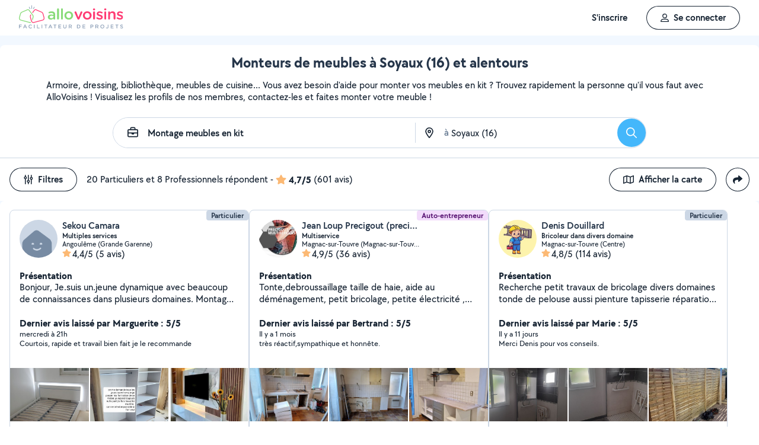

--- FILE ---
content_type: text/html; charset=UTF-8
request_url: https://www.allovoisins.com/v/montage-meubles-en-kit/soyaux
body_size: 43465
content:
<!DOCTYPE html>
<html lang="fr-FR">
<head>
    <meta charset="UTF-8">

        <script type="text/javascript">(function(){(function(e,i,o){var n=document.createElement("link");n.rel="preconnect";n.as="script";var t=document.createElement("link");t.rel="dns-prefetch";t.as="script";var r=document.createElement("script");r.id="spcloader";r.type="text/javascript";r["async"]=true;r.charset="utf-8";window.didomiConfig=window.didomiConfig||{};window.didomiConfig.sdkPath=window.didomiConfig.sdkPath||o||"https://sdk.privacy-center.org/";const d=window.didomiConfig.sdkPath;var a=d+e+"/loader.js?target_type=notice&target="+i;if(window.didomiConfig&&window.didomiConfig.user){var c=window.didomiConfig.user;var s=c.country;var f=c.region;if(s){a=a+"&country="+s;if(f){a=a+"&region="+f}}}n.href=d;t.href=d;r.src=a;var m=document.getElementsByTagName("script")[0];m.parentNode.insertBefore(n,m);m.parentNode.insertBefore(t,m);m.parentNode.insertBefore(r,m)})("3beb83b3-b225-49c6-924d-90c480c7bab6","eQjGYjdR")})();</script>
    
<script>
window.dataLayer = window.dataLayer || [];
</script>
<!-- Google Tag Manager -->
<script>
    (function(w,d,s,l,i){w[l]=w[l]||[];w[l].push({'gtm.start':
    new Date().getTime(),event:'gtm.js'});var f=d.getElementsByTagName(s)[0],
    j=d.createElement(s),dl=l!='dataLayer'?'&l='+l:'';j.async=true;j.src=
    'https://sst.allovoisins.com/ze16wbarqyu34qy.js?awl='+i.replace(/^GTM-/, '')+dl;f.parentNode.insertBefore(j,f);
    })(window,document,'script','dataLayer','GTM-WN2SZ68');
</script>
<!-- End Google Tag Manager -->

    <base href="https://www.allovoisins.com/">

    <title>Montage meubles en kit à Soyaux (16) - AlloVoisins</title>
	<meta property="fb:app_id" content="510588998981501">
	<meta http-equiv="Permissions-Policy" content="camera=(), microphone=()">
	<meta name="viewport" content="width=device-width, height=device-height, initial-scale=1, maximum-scale=5">
	<meta name="author" content="AlloVoisins">
	<meta name="google-play-app" content="app-id=ziapps.ilokyou">
	<meta name="apple-itunes-app" content="app-id=631402465">
	<meta name="msapplication-config" content="none"/>
	<meta name="description" content="Trouvez rapidement le particulier ou professionnel pour monter vos meubles en kit. Postez votre demande en 2 clics... Trouvez rapidement le meilleur particulier ou professionnel en Montage meubles en kit qu'il vous faut à Soyaux (16). Postez votre demande en 2 clics ...">
	<meta name="keywords" content="AlloVoisins, demande">
	<meta name="robots" content="index,follow">
	<meta property="og:url" content="https://www.allovoisins.com/v/montage-meubles-en-kit/soyaux" >
	<meta property="og:site_name" content="AlloVoisins">
	<meta property="og:type" content="website">
	<meta property="og:title" content="Montage meubles en kit à Soyaux (16) - AlloVoisins">
	<meta property="og:description" content="Trouvez rapidement les Monteurs de meubles qu'il vous faut. Des milliers de particuliers et professionnels répondent à tous vos besoins, partout...">
	<meta property="og:image" content="https://static.allovoisins.com/assets/logos/share/logo-allovoisins-og.png">
	<meta name="twitter:card" content="summary_large_image">
	<meta name="twitter:creator" content="@AlloVoisins">
	<meta name="twitter:site" content="@AlloVoisins">
	<meta name="twitter:title" content="Montage meubles en kit à Soyaux (16) - AlloVoisins">
	<meta name="twitter:description" content="Trouvez rapidement les Monteurs de meubles qu'il vous faut. Des milliers de particuliers et professionnels répondent à tous vos besoins, partout en France.">
	<meta name="twitter:image" content="https://static.allovoisins.com/assets/logos/share/logo-allovoisins-og.png">
	<meta name="google-signin-scope" content="profile email">
	<meta name="google-signin-client_id" content="709712733747-j1fld3bsesnhq3jndil9ep8g606hkhij.apps.googleusercontent.com"><script type="application/ld+json">{"@context":"https:\/\/schema.org","@type":"FAQPage","mainEntity":[{"@type":"Question","name":"Comment trouver un monteur de meubles \u00e0 Soyaux ?","acceptedAnswer":{"@type":"Answer","text":"<p>Vous cherchez un monteur de meubles pr\u00e8s de chez vous ? S\u00e9lectionnez directement les offreurs de votre choix ou postez votre demande aupr\u00e8s de tous les membres \u00e0 proximit\u00e9 de votre localisation. AlloVoisins vous met en relation avec tous les monteurs de meubles, professionnels et particuliers, \u00e0 Soyaux, capables de vous r\u00e9pondre rapidement.<\/p>\n                    <p>C\u2019est gratuit, simple et rapide pour r\u00e9aliser tous vos projets !<\/p><a href=\"https:\/\/www.allovoisins.com\/v\/montage-meubles-en-kit\/soyaux\">Voir les meilleurs monteurs de meubles<\/a>"}},{"@type":"Question","name":"Comment bien choisir un monteur de meubles \u00e0 Soyaux ?","acceptedAnswer":{"@type":"Answer","text":"<p>Voici nos conseils :<\/p>\n                    <p>- Indiquez votre besoin en quelques secondes : quel service recherchez-vous ? Est-ce urgent ? Quel type de prestataire, particulier ou professionnel, souhaitez-vous  ? <\/p>\n                    <p>- Consultez la liste de tous les monteurs de meubles, proches de chez vous \u00e0 Soyaux ! Sur leur profil, consultez les services propos\u00e9s, les photos de leurs r\u00e9alisations, les notes et avis laiss\u00e9s par leurs clients.<\/p>\n                    <p>- Conversez avec les offreurs depuis la messagerie AlloVoisins pour des \u00e9changes s\u00e9curis\u00e9s et efficaces.<\/p>\n                    <p>- Du contrat de prestation au paiement en ligne, en passant par la prise de rendez-vous, l\u2019\u00e9tat des lieux, les devis et les factures : utilisez nos outils gratuits \u00e0 chaque \u00e9tape de votre prestation.<\/p><a href=\"https:\/\/www.allovoisins.com\/v\/montage-meubles-en-kit\/soyaux\">Voir les meilleurs monteurs de meubles<\/a>"}},{"@type":"Question","name":"Comment fonctionne AlloVoisins ?","acceptedAnswer":{"@type":"Answer","text":"<p>AlloVoisins c\u2019est la marketplace leader d\u00e9di\u00e9e aux prestations de services et \u00e0 la location de mat\u00e9riel, cr\u00e9\u00e9e en 2013 et pl\u00e9biscit\u00e9e aujourd\u2019hui par une communaut\u00e9 de plus de 4,5 millions de membres, dont 300 000 professionnels. <\/p>\n                   <p>Postez votre demande et trouvez proche de chez vous un particulier ou un professionnel pour r\u00e9aliser toutes vos prestations, du plus petit besoin aux plus grands projets, pour un bon rapport qualit\u00e9\/prix.<\/p>\n                   <p>Facilitez votre quotidien en 3 \u00e9tapes :<\/p>\n                   <p>1. Postez votre demande : indiquez votre besoin en quelques secondes.<\/p>\n                   <p>2. Recevez des r\u00e9ponses d\u2019offreurs particuliers et professionnels en quelques minutes.<\/p>\n                   <p>3. Echangez avec les offreurs depuis la messagerie priv\u00e9e et s\u00e9curis\u00e9e et faites votre choix !<\/p><\/ol>\n                   <p>C\u2019est gratuit et sans commission !<\/p>\n                   <br>\n                   <p>AlloVoisins partout en France : 35 000 communes repr\u00e9sent\u00e9es sur AlloVoisins, du plus petit village \u00e0 la plus grande ville, trouvez un membre \u00e0 proximit\u00e9 de chez vous !<\/p>\n                   <p>Efficace : Une demande post\u00e9e toutes les 10 secondes, 3.6 millions de demandes post\u00e9es par an<\/p>\n                   <p>G\u00e9n\u00e9raliste : 1 250 types de besoins diff\u00e9rents, tout est possible sur AlloVoisins, du plus petit besoin aux plus grands projets.<\/p>\n                   <p>Rapide : 10 minutes pour recevoir une premi\u00e8re r\u00e9ponse \u00e0 votre demande<\/p>\n                   <p>Qualit\u00e9 \/ prix : 4 membres AlloVoisins sur 5* indiquent qu\u2019AlloVoisins propose un bon rapport qualit\u00e9\/prix<\/p>\n                   <p><i>* Donn\u00e9es issues d\u2019une enqu\u00eate AlloVoisins r\u00e9alis\u00e9e sur un \u00e9chantillon de 5 671 personnes interrog\u00e9es (F\u00e9vrier 2024)<\/i><\/p><a href=\"https:\/\/www.allovoisins.com\/comment-ca-marche\">En savoir plus<\/a>"}},{"@type":"Question","name":"Vous cherchez un monteur de meubles en urgence ?","acceptedAnswer":{"@type":"Answer","text":"<p>Sur AlloVoisins, seulement 10 minutes pour recevoir une premi\u00e8re r\u00e9ponse \u00e0 votre demande. Postez votre demande et trouvez en quelques minutes un membre de confiance, autour de chez vous, pour votre besoin urgent de montage meubles en kit <\/p>\n                    <p>Consultez les profils des membres, professionnels ou particuliers, qui vous ont contact\u00e9. Pr\u00e9sentation, photos de r\u00e9alisation, expertises, avis : trouvez l'offreur id\u00e9al, adapt\u00e9 \u00e0 votre demande et \u00e0 votre budget.<\/p>\n                    <p>Conversez ensemble depuis la messagerie AlloVoisins pour des \u00e9changes s\u00e9curis\u00e9s et efficaces gr\u00e2ce aux outils int\u00e9gr\u00e9s.<\/p><a href=\"https:\/\/www.allovoisins.com\/v\/montage-meubles-en-kit\/soyaux\">Trouver un Monteur de meubles en urgence<\/a>"}},{"@type":"Question","name":"Est-ce que AlloVoisins est gratuit ?","acceptedAnswer":{"@type":"Answer","text":"<p>Absolument ! AlloVoisins est un service enti\u00e8rement gratuit et sans aucune commission pour tout utilisateur cherchant un membre, qu\u2019il soit professionnel ou particulier, pour une prestation de service ou une location de mat\u00e9riel. Payez uniquement le prix de la prestation, fix\u00e9 par vous, demandeur, et l\u2019offreur.<\/p>\n                    <p>Vous pouvez r\u00e9aliser le paiement en ligne de la prestation directement sur AlloVoisins, sans aucune commission ni frais bancaires.<\/p><a href=\"https:\/\/www.allovoisins.com\/comment-ca-marche\">En savoir plus<\/a>"}}]}</script><script type="application/ld+json">{"@context":"https:\/\/schema.org","@type":"BreadcrumbList","itemListElement":[{"@type":"ListItem","position":1,"name":"Home","item":"https:\/\/www.allovoisins.com\/https:\/\/www.allovoisins.com\/"},{"@type":"ListItem","position":2,"name":"Prestations de services","item":"https:\/\/www.allovoisins.com\/https:\/\/www.allovoisins.com\/liste-services"},{"@type":"ListItem","position":3,"name":"Monteurs de meubles","item":"https:\/\/www.allovoisins.com\/v\/montage-meubles-en-kit"},{"@type":"ListItem","position":4,"name":"Charente","item":"https:\/\/www.allovoisins.com\/v\/montage-meubles-en-kit\/charente-16"},{"@type":"ListItem","position":5,"name":"Soyaux","item":"https:\/\/www.allovoisins.com\/v\/montage-meubles-en-kit\/soyaux"}]}</script><script type="application/ld+json">{"@context":"https:\/\/schema.org","@type":"Product","name":"Monteurs de meubles - Soyaux","description":"Trouvez rapidement le meilleur particulier ou professionnel en Montage meubles en kit qu'il vous faut \u00e0 Soyaux (16). Postez votre demande en 2 clics ...","sku":"12555548","url":"https:\/\/www.allovoisins.com\/v\/montage-meubles-en-kit\/soyaux","image":"https:\/\/static.allovoisins.com\/images\/doc\/branding\/new_logo\/logo-baseline.svg","brand":{"@context":"https:\/\/schema.org","@type":"Brand","name":"AlloVoisins"},"aggregateRating":{"@type":"AggregateRating","ratingValue":"4.7","reviewCount":"601","bestRating":5,"worstRating":0}}</script>
    
    <link rel="canonical" href="https://www.allovoisins.com/v/montage-meubles-en-kit/soyaux" /><link rel="shortcut icon" type="image/x-icon" href="https://static.allovoisins.com/favicon.ico?f0976f79c7eb74e5a7376bb83564b245" /><link rel="shortcut icon" type="image/png" href="https://static.allovoisins.com/favicon.png"/><link rel="apple-touch-icon" href="https://static.allovoisins.com/images/apple_touch_icone.png"><link rel='stylesheet' href='https://static.allovoisins.com/dist/css/minified_ac2a02abb5c92a9b41ac.min.css?f0976f79c7eb74e5a7376bb83564b245'>
    <script>
                         localStorage.removeItem('vuex');

         if (typeof window.data == "undefined") {
             window.data = {};
         }

         window.base_url = 'https://www.allovoisins.com/';
         window.static_url = 'https://static.allovoisins.com/';
         window.maps_url = 'https://tile.allovoisins.com/styles/osm/{z}/{x}/{y}.png';

         window.user = {
             signed_in: false,
             auth_token: '',
         };

         
        let disable_facebook_connect = false;

        let AV_WIDGET_CONFIG = {
            facebookSignupEnabled: true,
            WidgetContainer: 'widget-allovoisins-modal',
            googleSignupEnabled: true,
            appleSignupEnabled: false,
            successRedirectUrl: 'https://www.allovoisins.com/'
        };

        
        
        
        
        
        
        
        
            </script>

        <script>
        window.ip = "3.149.0.35";window.geoloc_type = "";
    </script>

            <script async src="https://static.allovoisins.com/dist/js/seo_disconnected_4dc746768a4ede49d3a6.js?f0976f79c7eb74e5a7376bb83564b245"></script>
    
    
    
    <script src="https://kit.fontawesome.com/6ca443607f.js" crossorigin="anonymous"></script>
    <script src="https://static.allovoisins.com/dist/js/tracking_helpers_8d606ce0b23722be7165.js?f0976f79c7eb74e5a7376bb83564b245"></script>
</head>
<body class="not_logged is_loading page_seo">
<input type="hidden" name="csrf_token" value="3cf1b99169a92ebd3c0b67d776d69087"/>


<script>
    document.addEventListener('DOMContentLoaded', () => {
            document.body.appendChild(document.createElement('script')).src = "https://static.allovoisins.com/dist/js/seo_vue_modal_container_1a85895b8d1322fc6fc9.js?f0976f79c7eb74e5a7376bb83564b245";
    })
</script>

<div class="ily-main-container">
    <div id="menubar" class="menubar">
    <div id="menubar--layout" class="menubar--container pd-hz-xl">
        <div id="menubar__logo" class="menubar__logo inactive">
            <a href="https://www.allovoisins.com/" title="AlloVoisins - Marketplace de prestations de services et de location de matériel">
                                    <img
                        src="https://static.allovoisins.com/assets/logos/part/logo-allovoisins-baseline.svg"
                        alt="AlloVoisins - Marketplace de prestations de services et de location de matériel"
                        class="menubar__logoPicture"
                        width="180px"
                        height="40px">
                            </a>
                    </div>

        <nav class="menubar__navWrapper">
            <ul class="menubar__navList">
                                    <li id="menubar-burger-sign-up" class="menubar__navItem hide-mobile-tablet">
                                                    <button
                                data-mtm-category="inscription"
                                data-mtm-action="clic"
                                data-widget="onboarding"
                                class="btn btn--white btn--medium"
                                type="button">
                                    <span>S'inscrire</span>
                            </button>
                                            </li>
                    <li id="menubar-burger-sign-in" class="menubar__navItem hide-mobile-tablet mg-left-s">
                        <button class="btn btn--medium btn--dark btn--ghost flex flex-vertical-center flex-center"
                                data-mtm-category="connexion"
                                data-mtm-action="clic"
                                data-widget="signin">
                            <svg class="mg-right-s" width="14" height="16">
                                <use href="https://www.allovoisins.com/dist/assets/sprite-disconnected.svg#regular-user"></use>
                            </svg>
                            <span>Se connecter</span>
                        </button>
                    </li>
                            </ul>
        </nav>

                    <div id="menubar__mobileNav" class="menubar__mobileNav bg-neutral-00">
                <div class="menubar__mobileNavActions">
                    <svg id="menubar__mobileActionDropdown"
                         class="menubar__mobileNavAction menubar__mobileActionDropdown mg-left-l">
                        <use href="https://www.allovoisins.com/dist/assets/sprite-disconnected.svg#regular-bars"></use>
                    </svg>
                </div>
            </div>
                <div id="menubar__mobileNavDropdown" class="menubar__mobileNavDropdown">
            <ul class="menubar__navListMobile pd-xl">
                                    <li class="menubar__navItem"><a class="pd-vt-s" href="https://www.allovoisins.com/">Accueil</a></li>
                                                    <li class="menubar__navItem">
                        <button class="pd-vt-s text-left pointer"
                                data-mtm-category="inscription"
                                data-mtm-action="clic"
                                data-widget="onboarding"
                                style="padding-left: 0 !important;">
                            <span>Inscription</span>
                        </button>
                    </li>
                    <li class="menubar__navItem">
                        <button class="flex flex-vertical-center pd-vt-s text-left pointer"
                                data-mtm-category="connexion"
                                data-mtm-action="clic"
                                data-widget="signin"
                                style="padding-left: 0 !important;">
                            <svg class="mg-right-s" width="14" height="16">
                                <use href="https://www.allovoisins.com/dist/assets/sprite-disconnected.svg#regular-user"></use>
                            </svg>
                            <span>Connexion</span>
                        </button>
                    </li>
                            </ul>
        </div>
    </div>
</div>

<script>
    if (document.readyState !== "loading") {
        runMenubarOnStart();
    } else {
        document.addEventListener("DOMContentLoaded", () => {
            runMenubarOnStart();
        });
    }

    const setLoaderInCTA = (button) => {
        button.classList.add('is-loading');
        button.classList.add('unclickable');

        Array.from(button.children).forEach((el) => {
            el.style.opacity = '0';
        });

        const spinner = button.querySelector('.spinner');
        if (!spinner) {
            const newSpinner = document.createElement('span');
            newSpinner.style.position = 'absolute';
            newSpinner.className = 'spinner';

            button.appendChild(newSpinner);
        } else {
            spinner.style.opacity = '1';
        }
    };

    function runMenubarOnStart() {
        window.isWidgetNotInitiatedYet = true;

        const widgetElements = document.querySelectorAll('[data-widget]');
        widgetElements.forEach((el) => {
            el.addEventListener('click', () => {
                setLoaderInCTA(el);

                // Flag it as clicked to get it in widgetOnboarding if script is not loaded yet
                if (window.isWidgetNotInitiatedYet && !el.getAttribute('data-widget-clicked')) {
                    el.setAttribute('data-widget-clicked', 'true');
                }
            })
        });


        const mobileActionDropdown = document.getElementById('menubar__mobileActionDropdown');
        if (mobileActionDropdown) {
            mobileActionDropdown.addEventListener('click', function (){
                document.getElementById('menubar__mobileNavDropdown').classList.toggle('menubar_active')
            })
        }

        window.addEventListener("resize", function() {
          const viewportWidth = window.innerWidth || document.documentElement.clientWidth;

          if (viewportWidth > 992) {
            document.body.style.overflowY = "";
            document.body.style.position = "";
          }
        });
    }
</script>
    <div id="mobile_menu_overlay"></div>

    <div id="js_vue_modal_container">
        <seo-sharing></seo-sharing>
        <unable-to-connect></unable-to-connect>
    </div>

    <div id="fb-root"></div>
<div class="bg-neutral-10 full-width relative seo-listing">
    <div class="container-listing-seo container-intro bg-neutral-00 text-center br-top-s pd border--bottom">
        <div class="flex flex-start flex-space-between pd-bottom">
            <h1 class="title-seo-h1 text-center full-width">Monteurs de meubles à Soyaux (16) et alentours</h1>
            <div id="js-sub-menu" class="hide-laptop-desktop-widescreen">
                <seo-sub-menu>
                    <div class="js_open_sub_menu">
                        <svg width="4" height="16" class="text-neutral-100">
                            <use
                                href="https://www.allovoisins.com/dist/assets/sprite-disconnected.svg#solid-ellipsis-vertical"></use>
                        </svg>
                    </div>
                </seo-sub-menu>
            </div>
        </div>
        <p class="text-container-intro mg-auto text-left mg-bottom-l text-16 hide-mobile-tablet">Armoire, dressing, bibliothèque, meubles de cuisine... Vous avez besoin d'aide pour monter vos meubles en kit ? Trouvez rapidement la personne qu'il vous faut avec AlloVoisins ! 
Visualisez les profils de nos membres, contactez-les et faites monter votre meuble !</p>
        <p class="text-container-intro mg-auto text-left mg-bottom-l text-16 hide-desktop">Visualisez les profils de nos membres, contactez-les et faites monter votre meuble ! Postez votre demande en 2 clics...</p>
                <form id="js-form-neighbors-search" method="get" class="container-search text-center flex flex-vertical-center flex-space-between bg-white hide-mobile-tablet">
            <label
                 id="autocomplete-search-category"
                 class="search-input search-input-category flex flex-vertical-center relative bg-white pd-left-l pointer">
                <span id="search-input-category-icon" class="pd-right">
                    <svg width="18" height="18" class="search-mobile-icon text-neutral-100">
                        <use
                            href="https://www.allovoisins.com/dist/assets/sprite-disconnected.svg#regular-briefcase"></use>
                    </svg>
                    <span class="iconav iconav-loading" style="display: none;"></span>
                </span>
                <input type="text" name="category_autocomplete" class="category-input semibold" placeholder="Métier, Catégorie, Prestation, ..." value="Montage meubles en kit">
            </label>
            <label
                 id="autocomplete-search-city"
                 class="search-input search-input-city flex flex-vertical-center relative bg-white pointer">
                <span id="search-input-city-icon" class="flex flex-vertical-center pd-hz-xs">
                    <svg width="18" height="18" class="search-mobile-icon text-neutral-100">
                        <use
                            href="https://www.allovoisins.com/dist/assets/sprite-disconnected.svg#regular-location-dot"></use>
                    </svg>
                    <span class="iconav iconav-loading" style="display: none; width: 18px"></span>
                    <span class="text-16 mg-left">à</span>
                </span>
                <input type="text" name="district_autocomplete" placeholder="Ex : Paris"  value="Soyaux (16)">
            </label>
            <button type="submit" class="btn btn--blue btn--large btn--rounded pointer flex-no-shrink">
                <svg width="18" height="18" class="text-neutral-00">
                    <use
                        href="https://www.allovoisins.com/dist/assets/sprite-disconnected.svg#regular-magnifying-glass"></use>
                </svg>
                <span class="sr-only">Rechercher</span>
            </button>
        </form>

        <div id="av-seo-search-popup" class="hide-laptop-desktop-widescreen">
            <seo-search-popup category_name="Montage meubles en kit"
                              district_name="Soyaux (16)"
                              :category_id="125"
                              :district_id="55548">
                <div class="js_open_search_popup js-form-neighbors-search-mobile flex flex-vertical-center flex-space-between border--neutral-30 br-xxl">
                    <div class="search-input search-input-category flex flex-column relative pd-left-l pointer">
                        <p class="text-16 semibold text-left">Montage meubles en kit</p>
                        <p class="text-11 text-neutral-60 text-left">à Soyaux (16)</p>
                    </div>

                    <button type="submit" class="btn btn--blue btn--large btn--rounded pointer flex-no-shrink">
                        <svg width="18" height="18" class="text-neutral-00">
                            <use
                                href="https://www.allovoisins.com/dist/assets/sprite-disconnected.svg#regular-magnifying-glass"></use>
                        </svg>
                        <span class="sr-only">Rechercher</span>
                    </button>
                </div>
            </seo-search-popup>
        </div>
    </div>
    
        <div class="container-listing-seo listing-filters flex flex-space-between bg-neutral-00 pd">
        <div class="flex flex-vertical-center">
            <div id="av-seo-filter">
                <seo-filters pro_filter="" :listing_part_count="20" :listing_pro_count="8">
                    <button
                        class="js_open_seo_filters btn btn--cancel btn--ghost btn--medium mg-right hide-mobile-tablet">
                        <svg width="16" height="18" class="text-neutral-100 mg-right-s">
                            <use
                                href="https://www.allovoisins.com/dist/assets/sprite-disconnected.svg#regular-sliders-up"></use>
                        </svg>
                        <span>Filtres</span>
                    </button>
                </seo-filters>
            </div>
            <div class="flex flex-vertical-center flex-wrap">
                <p>20 Particuliers et 8 Professionnels répondent</p>
                <p class="flex flex-vertical-center flex-wrap">&nbsp-<svg width="18" height="16" class="text-yellow mg-hz-xs">
                    <use
                        href="https://www.allovoisins.com/dist/assets/sprite-disconnected.svg#solid-star"></use>
                </svg><span class="bold mg-right-xs">4,7/5</span><span>(601 avis)</span></p>
            </div>
        </div>
        <div class="flex flex-vertical-center">
                            <button type="button" class="js_open_map_listing desktop btn btn--cancel btn--ghost btn--medium mg-right hide-mobile-tablet"
                    data-mtm
                    data-mtm-category="seo_map_listing"
                    data-mtm-action="ouverture_carte">
                    <svg width="18" height="16" class="text-neutral-100 mg-right-s">
                        <use
                            href="https://www.allovoisins.com/dist/assets/sprite-disconnected.svg#regular-map"></use>
                    </svg>
                    <span>Afficher la carte</span>
                </button>
                        <button
                class="js_open_seo_sharing btn btn--cancel btn--ghost btn--medium btn--rounded hide-mobile-tablet">
                <svg width="16" height="16" class="text-neutral-100">
                    <use
                        href="https://www.allovoisins.com/dist/assets/sprite-disconnected.svg#solid-share"></use>
                </svg>
            </button>
        </div>
    </div>
    
    <div
        class="js_hide_when_map_opened container-listing-seo wrapper-listing flex flex-space-between relative bg-neutral-00 br-s pd-top-space-1">
        <div class="container-listing flex flex-gap-hz flex-gap-vt-xs flex-wrap full-width relative pd-hz">
                                                    
                                        <div class="user-card">
                                                            <div class="full-width" style="height:14px;"></div>
                                                        <div id="7259906"
                                 onclick="open_profile('https://www.allovoisins.com/p/sekoucamara-11')"
                                 class="border--neutral-20 bg-white br-s relative flex flex-column flex-space-between overflow-hidden pointer">
                                <div class="user-card-content relative flex flex-column flex-space-between full-height">
                                    
                                    <div class="absolute absolute-top absolute-right">
                                                                                                                        <span class="badge badge--small badge--light-grey">Particulier</span>
                                        
                                    </div>
                                    <div
                                        class="user-card-header pd flex flex-wrap flex-space-between flex-vertical-center">
                                        <div class="user-infos flex full-width"
                                             data-score="80">
                                            <div class="user-card-avatar mg-right-s relative flex-no-shrink">
                                                <img
                                                    src="https://static.allovoisins.com/assets/default_avatars/100/Avatar6.png"
                                                    alt="avatar"
                                                    loading="lazy"
                                                    class="user-avatar">
                                                                                            </div>
                                            <div class="user-card-infos flex flex-column overflow-hidden">
                                                                                                <a href="https://www.allovoisins.com/p/sekoucamara-11"
                                                   onclick="open_profile('https://www.allovoisins.com/p/sekoucamara-11')"
                                                   class="text-16 semibold cut-text">
                                                    <span>Sekou Camara</span>
                                                </a>
                                                                                                <p class="text-12 semibold cut-text">Multiples services</p>
                                                <p class="text-12 cut-text">Angoulême (Grande Garenne)</p>
                                                <p class="text-16 flex flex-vertical-center"
                                                   onclick="open_profile('https://www.allovoisins.com/p/sekoucamara-11', '#avis')">
                                                    <span
                                                        class="average-ranking text-neutral-100"><svg class="text-yellow" width="15" height="14"><use href="https://www.allovoisins.com/dist/assets/sprite-disconnected.svg#solid-star"></use></svg><span class="mg-left-xxs">4,4/5</span></span>&nbsp;
                                                                                                        <span>(5 avis)</span>
                                                                                                    </p>
                                            </div>
                                        </div>
                                        <div class="user-card-presentation relative mg-vt">
                                            <p class="text-16 bold">Présentation</p>
                                            <div class="flex flex-space-between">
                                                <p class="text-16 presentation-text relative break-word overflow-hidden">Bonjour,
Je.suis un.jeune dynamique avec beaucoup de connaissances dans plusieurs domaines. Montage de meubles 
Fixation de télé 
Pose papier peint
Changement de serrure 
Déménagement 
Récupération de colis dans buts/conforama/castorama etc....</p>
                                            </div>
                                        </div>

                                        <div class="user-card-latest-rating">
                                            <div class="flex flex-space-beteen">
                                                <p class="col flex-wrap">
                                                                                                        <span class="bold">Dernier avis laissé par Marguerite : 5/5</span>
                                                    <span class="block break text-13">mercredi à 21h</span>
                                                                                                    </p>
                                            </div>
                                                                                        <div class="flex flex-space-between">
                                                <p class="comment-text break-word text-13">Courtois, rapide et travail bien fait je le recommande </p>
                                            </div>
                                                                                    </div>
                                    </div>

                                    <div
                                        class="user-card-body full-height ">
                                        <div class="user-card-photos flex flex-center"
                                             onclick="open_profile('https://www.allovoisins.com/p/sekoucamara-11', '#photos')"
                                             id="js_lightgallery_seo_7259906">
                                                                                                                                    <div class="js_lightgallery__item photo-container text-neutral-00">
                                                <img
                                                    src="https://static.allovoisins.com/uploads/u/galleries/3/f/d/3fd446e77e_1812311_s.jpg"
                                                    alt="Photo de galerie - Montage de lit en coffre "
                                                    loading="lazy"
                                                    width="140"
                                                    height="90"/>
                                            </div>
                                                                                                                                                                                <div class="js_lightgallery__item photo-container text-neutral-00">
                                                <img
                                                    src="https://static.allovoisins.com/uploads/u/galleries/7/1/c/71cf2c76e9_1724443_s.jpg"
                                                    alt="Photo de galerie - Montage de meubles "
                                                    loading="lazy"
                                                    width="140"
                                                    height="90"/>
                                            </div>
                                                                                                                                                                                <div class="js_lightgallery__item photo-container text-neutral-00">
                                                <img
                                                    src="https://static.allovoisins.com/uploads/u/galleries/a/7/4/a74b2c006a_1812385_s.jpg"
                                                    alt="Photo de galerie - Décoration de vos salon avec des feuilles marbré et des panneaux tasseaux. pour anbelire vos salon"
                                                    loading="lazy"
                                                    width="140"
                                                    height="90"/>
                                            </div>
                                                                                                                                </div>
                                                                                <div class="user-card-hashtags pd flex flex-space-between">
                                                                                        <span
                                                class="badge badge--lighter-grey text-12 mg-right-s semibold flex-no-shrink">Montage de meuble en kit</span>
                                                                                        <span
                                                class="badge badge--lighter-grey text-12 mg-right-s semibold truncate-all-1">Montage de lit en kit</span>
                                                                                    </div>
                                                                            </div>
                                </div>

                                                                <div class="user-card-footer text-center full-width flex flex-center mg-bottom">
                                    <button type="button"
                                            onclick="open_profile('https://www.allovoisins.com/p/sekoucamara-11')"
                                            class="btn btn--dark btn--ghost btn--medium mg-right-s">
                                        <span>Voir le profil</span>
                                    </button>
                                    <button
                                        type="button"
                                        class="btn btn--dark btn--medium mg-right-s open-private-search"
                                        data-user_id="7259906"
                                        data-object_id="5393"
                                        data-category_id="125"
                                        data-category_type="2"
                                        data-user_display_name="Sekou"
                                        data-from-context="seo_listing"
                                        data-user_avatar_url="https://static.allovoisins.com/assets/default_avatars/48/Avatar6.png"
                                    >
                                        <svg width="18" height="18" class="mg-right-xs text-neutral-00">
                                            <use
                                                href="https://www.allovoisins.com/dist/assets/sprite-disconnected.svg#regular-comment-dots"></use>
                                        </svg>
                                        <span>Contacter</span>
                                    </button>
                                </div>
                                                            </div>
                        </div>
                                                    
                                        <div class="user-card">
                                                            <div class="full-width" style="height:14px;"></div>
                                                        <div id="5521161"
                                 onclick="open_profile('https://www.allovoisins.com/p/precigoutmultiservicepms')"
                                 class="border--neutral-20 bg-white br-s relative flex flex-column flex-space-between overflow-hidden pointer">
                                <div class="user-card-content relative flex flex-column flex-space-between full-height">
                                    
                                    <div class="absolute absolute-top absolute-right">
                                                                                                                            <span class="badge badge--small badge--grape">Auto-entrepreneur</span>
                                        
                                    </div>
                                    <div
                                        class="user-card-header pd flex flex-wrap flex-space-between flex-vertical-center">
                                        <div class="user-infos flex full-width"
                                             data-score="74">
                                            <div class="user-card-avatar mg-right-s relative flex-no-shrink">
                                                <img
                                                    src="https://static.allovoisins.com/uploads/u/avatars/5/5/c/55c3ea8bfd_5521161_m.jpg"
                                                    alt="avatar"
                                                    loading="lazy"
                                                    class="user-avatar">
                                                                                            </div>
                                            <div class="user-card-infos flex flex-column overflow-hidden">
                                                                                                <a href="https://www.allovoisins.com/p/precigoutmultiservicepms"
                                                   onclick="open_profile('https://www.allovoisins.com/p/precigoutmultiservicepms')"
                                                   class="text-16 semibold cut-text">
                                                    <span>Jean Loup Precigout (precigout Multiservice ( P.M.S ))</span>
                                                </a>
                                                                                                <p class="text-12 semibold cut-text">Multiservice</p>
                                                <p class="text-12 cut-text">Magnac-sur-Touvre (Magnac-sur-Touvre)</p>
                                                <p class="text-16 flex flex-vertical-center"
                                                   onclick="open_profile('https://www.allovoisins.com/p/precigoutmultiservicepms', '#avis')">
                                                    <span
                                                        class="average-ranking text-neutral-100"><svg class="text-yellow" width="15" height="14"><use href="https://www.allovoisins.com/dist/assets/sprite-disconnected.svg#solid-star"></use></svg><span class="mg-left-xxs">4,9/5</span></span>&nbsp;
                                                                                                        <span>(36 avis)</span>
                                                                                                    </p>
                                            </div>
                                        </div>
                                        <div class="user-card-presentation relative mg-vt">
                                            <p class="text-16 bold">Présentation</p>
                                            <div class="flex flex-space-between">
                                                <p class="text-16 presentation-text relative break-word overflow-hidden">Tonte,debroussaillage taille de haie, aide au déménagement,  petit bricolage, petite électricité , nettoyage de toitures...n'hésitez  pas a me contacter .</p>
                                            </div>
                                        </div>

                                        <div class="user-card-latest-rating">
                                            <div class="flex flex-space-beteen">
                                                <p class="col flex-wrap">
                                                                                                        <span class="bold">Dernier avis laissé par Bertrand : 5/5</span>
                                                    <span class="block break text-13">Il y a 1 mois</span>
                                                                                                    </p>
                                            </div>
                                                                                        <div class="flex flex-space-between">
                                                <p class="comment-text break-word text-13">très réactif,sympathique et honnête. </p>
                                            </div>
                                                                                    </div>
                                    </div>

                                    <div
                                        class="user-card-body full-height ">
                                        <div class="user-card-photos flex flex-center"
                                             onclick="open_profile('https://www.allovoisins.com/p/precigoutmultiservicepms', '#photos')"
                                             id="js_lightgallery_seo_5521161">
                                                                                                                                    <div class="js_lightgallery__item photo-container text-neutral-00">
                                                <img
                                                    src="https://static.allovoisins.com/uploads/u/galleries/3/8/1/3811afe978_1805247_s.jpg"
                                                    alt="Photo de galerie - Avant "
                                                    loading="lazy"
                                                    width="140"
                                                    height="90"/>
                                            </div>
                                                                                                                                                                                <div class="js_lightgallery__item photo-container text-neutral-00">
                                                <img
                                                    src="https://static.allovoisins.com/uploads/u/galleries/e/3/7/e375cb5d01_1805245_s.jpg"
                                                    alt="Photo de galerie - Démolition "
                                                    loading="lazy"
                                                    width="140"
                                                    height="90"/>
                                            </div>
                                                                                                                                                                                <div class="js_lightgallery__item photo-container text-neutral-00">
                                                <img
                                                    src="https://static.allovoisins.com/uploads/u/galleries/6/b/e/6be2a97b71_1805244_s.jpg"
                                                    alt="Photo de galerie - Pendant "
                                                    loading="lazy"
                                                    width="140"
                                                    height="90"/>
                                            </div>
                                                                                                                                </div>
                                                                                <div class="user-card-hashtags pd flex flex-space-between">
                                                                                        <span
                                                class="badge badge--lighter-grey text-12 mg-right-s semibold flex-no-shrink">Montage de meuble en kit</span>
                                                                                        <span
                                                class="badge badge--lighter-grey text-12 mg-right-s semibold truncate-all-1">Montage d'abri de jardin en kit</span>
                                                                                    </div>
                                                                            </div>
                                </div>

                                                                <div class="user-card-footer text-center full-width flex flex-center mg-bottom">
                                    <button type="button"
                                            onclick="open_profile('https://www.allovoisins.com/p/precigoutmultiservicepms')"
                                            class="btn btn--dark btn--ghost btn--medium mg-right-s">
                                        <span>Voir le profil</span>
                                    </button>
                                    <button
                                        type="button"
                                        class="btn btn--dark btn--medium mg-right-s open-private-search"
                                        data-user_id="5521161"
                                        data-object_id="5393"
                                        data-category_id="125"
                                        data-category_type="2"
                                        data-user_display_name="Jean Loup"
                                        data-from-context="seo_listing"
                                        data-user_avatar_url="https://static.allovoisins.com/uploads/u/avatars/5/5/c/55c3ea8bfd_5521161_s.jpg"
                                    >
                                        <svg width="18" height="18" class="mg-right-xs text-neutral-00">
                                            <use
                                                href="https://www.allovoisins.com/dist/assets/sprite-disconnected.svg#regular-comment-dots"></use>
                                        </svg>
                                        <span>Contacter</span>
                                    </button>
                                </div>
                                                            </div>
                        </div>
                                                    
                                        <div class="user-card">
                                                            <div class="full-width" style="height:14px;"></div>
                                                        <div id="5850558"
                                 onclick="open_profile('https://www.allovoisins.com/p/denisdouillard')"
                                 class="border--neutral-20 bg-white br-s relative flex flex-column flex-space-between overflow-hidden pointer">
                                <div class="user-card-content relative flex flex-column flex-space-between full-height">
                                    
                                    <div class="absolute absolute-top absolute-right">
                                                                                                                        <span class="badge badge--small badge--light-grey">Particulier</span>
                                        
                                    </div>
                                    <div
                                        class="user-card-header pd flex flex-wrap flex-space-between flex-vertical-center">
                                        <div class="user-infos flex full-width"
                                             data-score="73">
                                            <div class="user-card-avatar mg-right-s relative flex-no-shrink">
                                                <img
                                                    src="https://static.allovoisins.com/uploads/u/avatars/5/6/f/56f7aac8b2_5850558_m.jpg"
                                                    alt="avatar"
                                                    loading="lazy"
                                                    class="user-avatar">
                                                                                            </div>
                                            <div class="user-card-infos flex flex-column overflow-hidden">
                                                                                                <a href="https://www.allovoisins.com/p/denisdouillard"
                                                   onclick="open_profile('https://www.allovoisins.com/p/denisdouillard')"
                                                   class="text-16 semibold cut-text">
                                                    <span>Denis Douillard</span>
                                                </a>
                                                                                                <p class="text-12 semibold cut-text">Bricoleur dans divers domaine</p>
                                                <p class="text-12 cut-text">Magnac-sur-Touvre (Centre)</p>
                                                <p class="text-16 flex flex-vertical-center"
                                                   onclick="open_profile('https://www.allovoisins.com/p/denisdouillard', '#avis')">
                                                    <span
                                                        class="average-ranking text-neutral-100"><svg class="text-yellow" width="15" height="14"><use href="https://www.allovoisins.com/dist/assets/sprite-disconnected.svg#solid-star"></use></svg><span class="mg-left-xxs">4,8/5</span></span>&nbsp;
                                                                                                        <span>(114 avis)</span>
                                                                                                    </p>
                                            </div>
                                        </div>
                                        <div class="user-card-presentation relative mg-vt">
                                            <p class="text-16 bold">Présentation</p>
                                            <div class="flex flex-space-between">
                                                <p class="text-16 presentation-text relative break-word overflow-hidden">Recherche petit travaux de bricolage divers domaines tonde de pelouse aussi pienture tapisserie réparation volets roulants et serrure installation luminaires ,installation robot tondeuse etc.</p>
                                            </div>
                                        </div>

                                        <div class="user-card-latest-rating">
                                            <div class="flex flex-space-beteen">
                                                <p class="col flex-wrap">
                                                                                                        <span class="bold">Dernier avis laissé par Marie : 5/5</span>
                                                    <span class="block break text-13">Il y a 11 jours</span>
                                                                                                    </p>
                                            </div>
                                                                                        <div class="flex flex-space-between">
                                                <p class="comment-text break-word text-13">Merci Denis pour vos conseils. </p>
                                            </div>
                                                                                    </div>
                                    </div>

                                    <div
                                        class="user-card-body full-height ">
                                        <div class="user-card-photos flex flex-center"
                                             onclick="open_profile('https://www.allovoisins.com/p/denisdouillard', '#photos')"
                                             id="js_lightgallery_seo_5850558">
                                                                                                                                    <div class="js_lightgallery__item photo-container text-neutral-00">
                                                <img
                                                    src="https://static.allovoisins.com/uploads/u/galleries/d/2/5/d255846998_1651605_s.jpg"
                                                    alt="Photo de galerie - Pose parois  de douche après "
                                                    loading="lazy"
                                                    width="140"
                                                    height="90"/>
                                            </div>
                                                                                                                                                                                <div class="js_lightgallery__item photo-container text-neutral-00">
                                                <img
                                                    src="https://static.allovoisins.com/uploads/u/galleries/a/7/1/a71a92c37f_1651603_s.jpg"
                                                    alt="Photo de galerie - Pose parois  de douche avant"
                                                    loading="lazy"
                                                    width="140"
                                                    height="90"/>
                                            </div>
                                                                                                                                                                                <div class="js_lightgallery__item photo-container text-neutral-00">
                                                <img
                                                    src="https://static.allovoisins.com/uploads/u/galleries/4/4/b/44b1730468_1611617_s.jpg"
                                                    alt="Photo de galerie - Pose de clostra "
                                                    loading="lazy"
                                                    width="140"
                                                    height="90"/>
                                            </div>
                                                                                                                                </div>
                                                                                <div class="user-card-hashtags pd flex flex-space-between">
                                                                                        <span
                                                class="badge badge--lighter-grey text-12 mg-right-s semibold flex-no-shrink">Montage de meuble en kit</span>
                                                                                        <span
                                                class="badge badge--lighter-grey text-12 mg-right-s semibold truncate-all-1">Montage de lit en kit</span>
                                                                                    </div>
                                                                            </div>
                                </div>

                                                                <div class="user-card-footer text-center full-width flex flex-center mg-bottom">
                                    <button type="button"
                                            onclick="open_profile('https://www.allovoisins.com/p/denisdouillard')"
                                            class="btn btn--dark btn--ghost btn--medium mg-right-s">
                                        <span>Voir le profil</span>
                                    </button>
                                    <button
                                        type="button"
                                        class="btn btn--dark btn--medium mg-right-s open-private-search"
                                        data-user_id="5850558"
                                        data-object_id="5393"
                                        data-category_id="125"
                                        data-category_type="2"
                                        data-user_display_name="Denis"
                                        data-from-context="seo_listing"
                                        data-user_avatar_url="https://static.allovoisins.com/uploads/u/avatars/5/6/f/56f7aac8b2_5850558_s.jpg"
                                    >
                                        <svg width="18" height="18" class="mg-right-xs text-neutral-00">
                                            <use
                                                href="https://www.allovoisins.com/dist/assets/sprite-disconnected.svg#regular-comment-dots"></use>
                                        </svg>
                                        <span>Contacter</span>
                                    </button>
                                </div>
                                                            </div>
                        </div>
                                                    
                                        <div class="user-card">
                                                            <div class="full-width" style="height:14px;"></div>
                                                        <div id="5346770"
                                 onclick="open_profile('https://www.allovoisins.com/p/micheldosanjos')"
                                 class="border--neutral-20 bg-white br-s relative flex flex-column flex-space-between overflow-hidden pointer">
                                <div class="user-card-content relative flex flex-column flex-space-between full-height">
                                    
                                    <div class="absolute absolute-top absolute-right">
                                                                                                                            <span class="badge badge--small badge--grape">Auto-entrepreneur</span>
                                        
                                    </div>
                                    <div
                                        class="user-card-header pd flex flex-wrap flex-space-between flex-vertical-center">
                                        <div class="user-infos flex full-width"
                                             data-score="70">
                                            <div class="user-card-avatar mg-right-s relative flex-no-shrink">
                                                <img
                                                    src="https://static.allovoisins.com/uploads/u/avatars/6/a/b/6ab6e1be24_5346770_m.jpg"
                                                    alt="avatar"
                                                    loading="lazy"
                                                    class="user-avatar">
                                                                                            </div>
                                            <div class="user-card-infos flex flex-column overflow-hidden">
                                                                                                <a href="https://www.allovoisins.com/p/micheldosanjos"
                                                   onclick="open_profile('https://www.allovoisins.com/p/micheldosanjos')"
                                                   class="text-16 semibold cut-text">
                                                    <span>Michel Dos-anjos</span>
                                                </a>
                                                                                                <p class="text-12 semibold cut-text">Artisan Multi services pro</p>
                                                <p class="text-12 cut-text">Touvre (Touvre)</p>
                                                <p class="text-16 flex flex-vertical-center"
                                                   onclick="open_profile('https://www.allovoisins.com/p/micheldosanjos', '#avis')">
                                                    <span
                                                        class="average-ranking text-neutral-100"><svg class="text-yellow" width="15" height="14"><use href="https://www.allovoisins.com/dist/assets/sprite-disconnected.svg#solid-star"></use></svg><span class="mg-left-xxs">4,6/5</span></span>&nbsp;
                                                                                                        <span>(24 avis)</span>
                                                                                                    </p>
                                            </div>
                                        </div>
                                        <div class="user-card-presentation relative mg-vt">
                                            <p class="text-16 bold">Présentation</p>
                                            <div class="flex flex-space-between">
                                                <p class="text-16 presentation-text relative break-word overflow-hidden">Pour réaliser des travaux maçonnerie peinture carrelage bricolage
création d'objets en bois étagère, meuble, volet 
N'hésitez pas 
Contactez moi</p>
                                            </div>
                                        </div>

                                        <div class="user-card-latest-rating">
                                            <div class="flex flex-space-beteen">
                                                <p class="col flex-wrap">
                                                                                                        <span class="bold">Dernier avis laissé par Marjorie : 5/5</span>
                                                    <span class="block break text-13">Il y a 1 mois</span>
                                                                                                    </p>
                                            </div>
                                                                                        <div class="flex flex-space-between">
                                                <p class="comment-text break-word text-13">Très sérieux, compétent et de bons conseils.</p>
                                            </div>
                                                                                    </div>
                                    </div>

                                    <div
                                        class="user-card-body full-height ">
                                        <div class="user-card-photos flex flex-center"
                                             onclick="open_profile('https://www.allovoisins.com/p/micheldosanjos', '#photos')"
                                             id="js_lightgallery_seo_5346770">
                                                                                                                                    <div class="js_lightgallery__item photo-container text-neutral-00">
                                                <img
                                                    src="https://static.allovoisins.com/uploads/u/galleries/9/9/1/991637a827_1740055_s.jpg"
                                                    alt="Photo de galerie - Rénovation salle de bain
peinture mur et plafond 
pose de parquet flottant 
pause de meuble avec nouvelle plomberie 
pause de nouvelle crédence 
pause et branchement miroir connecté 
"
                                                    loading="lazy"
                                                    width="140"
                                                    height="90"/>
                                            </div>
                                                                                                                                                                                <div class="js_lightgallery__item photo-container text-neutral-00">
                                                <img
                                                    src="https://static.allovoisins.com/uploads/u/galleries/4/5/9/4593a1a033_1740045_s.jpg"
                                                    alt="Photo de galerie - Changement de couverture et redressage "
                                                    loading="lazy"
                                                    width="140"
                                                    height="90"/>
                                            </div>
                                                                                                                                                                                <div class="js_lightgallery__item photo-container text-neutral-00">
                                                <img
                                                    src="https://static.allovoisins.com/uploads/u/galleries/e/5/2/e52d31ae94_1740043_s.jpg"
                                                    alt="Photo de galerie - Changement de couverture avec redressage "
                                                    loading="lazy"
                                                    width="140"
                                                    height="90"/>
                                            </div>
                                                                                                                                </div>
                                                                                <div class="user-card-hashtags pd flex flex-space-between">
                                                                                        <span
                                                class="badge badge--lighter-grey text-12 mg-right-s semibold flex-no-shrink">Montage de meuble en kit</span>
                                                                                        <span
                                                class="badge badge--lighter-grey text-12 mg-right-s semibold truncate-all-1">Montage de cuisine en kit</span>
                                                                                    </div>
                                                                            </div>
                                </div>

                                                                <div class="user-card-footer text-center full-width flex flex-center mg-bottom">
                                    <button type="button"
                                            onclick="open_profile('https://www.allovoisins.com/p/micheldosanjos')"
                                            class="btn btn--dark btn--ghost btn--medium mg-right-s">
                                        <span>Voir le profil</span>
                                    </button>
                                    <button
                                        type="button"
                                        class="btn btn--dark btn--medium mg-right-s open-private-search"
                                        data-user_id="5346770"
                                        data-object_id="5393"
                                        data-category_id="125"
                                        data-category_type="2"
                                        data-user_display_name="Michel"
                                        data-from-context="seo_listing"
                                        data-user_avatar_url="https://static.allovoisins.com/uploads/u/avatars/6/a/b/6ab6e1be24_5346770_s.jpg"
                                    >
                                        <svg width="18" height="18" class="mg-right-xs text-neutral-00">
                                            <use
                                                href="https://www.allovoisins.com/dist/assets/sprite-disconnected.svg#regular-comment-dots"></use>
                                        </svg>
                                        <span>Contacter</span>
                                    </button>
                                </div>
                                                            </div>
                        </div>
                                                    
                                        <div class="container-card text-center pd br-s flex flex-column flex-center ">
                            <h2 class="text-32 text-dark mg-bottom-l">Nos utilisateurs nous évaluent</h2>
                            <div class="flex flex-center flex-space-between block-ratings relative mg-hz-auto">
                                                                    <div class="flex flex-column flex-vertical-center text-dark text-center mg-s pointer" onClick="window.open('https://play.google.com/store/apps/details?id=ziapps.ilokyou', '_blank');">
                                        <img
                                            src="https://static.allovoisins.com/images/android_playstore.png"
                                            loading="lazy"
                                            alt="Google Play"
                                            width="130"
                                            height="40">
                                        <div class="flex flex-row flex-vertical-center mg-vt-s">
                                             <span class="average-ranking text-neutral-100 text-18 bold mg-left-xs">
                                                <svg class="text-yellow" width="15" height="14"><use href="https://www.allovoisins.com/dist/assets/sprite-disconnected.svg#solid-star"></use></svg><span class="mg-left-xxs">4,6/5</span>                                            </span>
                                        </div>
                                        <p class="text-dark text-12 link--underline mg-bottom-s">Calculé à partir de 46813 avis</p>
                                    </div>
                                                                    <div class="flex flex-column flex-vertical-center text-dark text-center mg-s pointer" onClick="window.open('https://apps.apple.com/fr/app/allovoisins/id631402465', '_blank');">
                                        <img
                                            src="https://static.allovoisins.com/images/mails/badge-app-store.png"
                                            loading="lazy"
                                            alt="App Store"
                                            width="130"
                                            height="40">
                                        <div class="flex flex-row flex-vertical-center mg-vt-s">
                                             <span class="average-ranking text-neutral-100 text-18 bold mg-left-xs">
                                                <svg class="text-yellow" width="15" height="14"><use href="https://www.allovoisins.com/dist/assets/sprite-disconnected.svg#solid-star"></use></svg><span class="mg-left-xxs">4,6/5</span>                                            </span>
                                        </div>
                                        <p class="text-dark text-12 link--underline mg-bottom-s">Calculé à partir de 66000 avis</p>
                                    </div>
                                                            </div>
                        </div>
                                                    
                                        <div class="user-card">
                                                            <div class="full-width" style="height:14px;"></div>
                                                        <div id="23974"
                                 onclick="open_profile('https://www.allovoisins.com/p/julienbernard-50')"
                                 class="border--neutral-20 bg-white br-s relative flex flex-column flex-space-between overflow-hidden pointer">
                                <div class="user-card-content relative flex flex-column flex-space-between full-height">
                                    
                                    <div class="absolute absolute-top absolute-right">
                                                                                                                        <span class="badge badge--small badge--light-grey">Particulier</span>
                                        
                                    </div>
                                    <div
                                        class="user-card-header pd flex flex-wrap flex-space-between flex-vertical-center">
                                        <div class="user-infos flex full-width"
                                             data-score="70">
                                            <div class="user-card-avatar mg-right-s relative flex-no-shrink">
                                                <img
                                                    src="https://static.allovoisins.com/uploads/u/avatars/4/2/b/42b16f7c88_23974_m.jpg"
                                                    alt="avatar"
                                                    loading="lazy"
                                                    class="user-avatar">
                                                                                            </div>
                                            <div class="user-card-infos flex flex-column overflow-hidden">
                                                                                                <a href="https://www.allovoisins.com/p/julienbernard-50"
                                                   onclick="open_profile('https://www.allovoisins.com/p/julienbernard-50')"
                                                   class="text-16 semibold cut-text">
                                                    <span>Julien BERNARD</span>
                                                </a>
                                                                                                <p class="text-12 semibold cut-text">Comm, web, photo</p>
                                                <p class="text-12 cut-text">Ruelle-sur-Touvre (Foch)</p>
                                                <p class="text-16 flex flex-vertical-center"
                                                   onclick="open_profile('https://www.allovoisins.com/p/julienbernard-50', '#avis')">
                                                    <span
                                                        class="average-ranking text-neutral-100"><svg class="text-yellow" width="15" height="14"><use href="https://www.allovoisins.com/dist/assets/sprite-disconnected.svg#solid-star"></use></svg><span class="mg-left-xxs">5/5</span></span>&nbsp;
                                                                                                        <span>(82 avis)</span>
                                                                                                    </p>
                                            </div>
                                        </div>
                                        <div class="user-card-presentation relative mg-vt">
                                            <p class="text-16 bold">Présentation</p>
                                            <div class="flex flex-space-between">
                                                <p class="text-16 presentation-text relative break-word overflow-hidden">Aillant toujours aimé bricoler et possédant tout le matériel nécessaire, je peux vous aider dans la réalisation de menus bricolages, installation de meubles, informatique, web ou tout autre selon vos besoins ... attentif et rigoureux, je prendrais à coeur les tâches que vous me confierez.</p>
                                            </div>
                                        </div>

                                        <div class="user-card-latest-rating">
                                            <div class="flex flex-space-beteen">
                                                <p class="col flex-wrap">
                                                                                                        <span class="bold">Dernier avis laissé par Aurelia : 5/5</span>
                                                    <span class="block break text-13">Il y a 26 jours</span>
                                                                                                    </p>
                                            </div>
                                                                                        <div class="flex flex-space-between">
                                                <p class="comment-text break-word text-13">personne gentil as l'écoute merci bcp </p>
                                            </div>
                                                                                    </div>
                                    </div>

                                    <div
                                        class="user-card-body full-height ">
                                        <div class="user-card-photos flex flex-center"
                                             onclick="open_profile('https://www.allovoisins.com/p/julienbernard-50', '#photos')"
                                             id="js_lightgallery_seo_23974">
                                                                                                                                    <div class="js_lightgallery__item photo-container text-neutral-00">
                                                <img
                                                    src="https://static.allovoisins.com/uploads/u/galleries/d/9/a/d9afaf5ac8_551127_s.jpg"
                                                    alt="Photo de galerie - Montage de meubles en tout genre"
                                                    loading="lazy"
                                                    width="140"
                                                    height="90"/>
                                            </div>
                                                                                                                                                                                <div class="js_lightgallery__item photo-container text-neutral-00">
                                                <img
                                                    src="https://static.allovoisins.com/uploads/u/galleries/7/b/7/7b702c7ceb_551128_s.jpg"
                                                    alt="Photo de galerie - Réparation légère ou remise en service électroménager "
                                                    loading="lazy"
                                                    width="140"
                                                    height="90"/>
                                            </div>
                                                                                                                                                                                <div class="js_lightgallery__item photo-container text-neutral-00">
                                                <img
                                                    src="https://static.allovoisins.com/uploads/u/galleries/8/c/8/8c8139d9c1_551136_s.jpg"
                                                    alt="Photo de galerie - Dépannage tv, tel, ordinateur ..."
                                                    loading="lazy"
                                                    width="140"
                                                    height="90"/>
                                            </div>
                                                                                                                                </div>
                                                                                <div class="user-card-hashtags pd flex flex-space-between">
                                                                                        <span
                                                class="badge badge--lighter-grey text-12 mg-right-s semibold flex-no-shrink">Montage de meuble en kit</span>
                                                                                        <span
                                                class="badge badge--lighter-grey text-12 mg-right-s semibold truncate-all-1">Montage de dressing en kit</span>
                                                                                    </div>
                                                                            </div>
                                </div>

                                                                <div class="user-card-footer text-center full-width flex flex-center mg-bottom">
                                    <button type="button"
                                            onclick="open_profile('https://www.allovoisins.com/p/julienbernard-50')"
                                            class="btn btn--dark btn--ghost btn--medium mg-right-s">
                                        <span>Voir le profil</span>
                                    </button>
                                    <button
                                        type="button"
                                        class="btn btn--dark btn--medium mg-right-s open-private-search"
                                        data-user_id="23974"
                                        data-object_id="5393"
                                        data-category_id="125"
                                        data-category_type="2"
                                        data-user_display_name="Julien"
                                        data-from-context="seo_listing"
                                        data-user_avatar_url="https://static.allovoisins.com/uploads/u/avatars/4/2/b/42b16f7c88_23974_s.jpg"
                                    >
                                        <svg width="18" height="18" class="mg-right-xs text-neutral-00">
                                            <use
                                                href="https://www.allovoisins.com/dist/assets/sprite-disconnected.svg#regular-comment-dots"></use>
                                        </svg>
                                        <span>Contacter</span>
                                    </button>
                                </div>
                                                            </div>
                        </div>
                                                    
                                        <div class="user-card">
                                                            <div class="full-width" style="height:14px;"></div>
                                                        <div id="2571400"
                                 onclick="open_profile('https://www.allovoisins.com/p/jeremymaindron')"
                                 class="border--neutral-20 bg-white br-s relative flex flex-column flex-space-between overflow-hidden pointer">
                                <div class="user-card-content relative flex flex-column flex-space-between full-height">
                                    
                                    <div class="absolute absolute-top absolute-right">
                                                                                                                        <span class="badge badge--small badge--light-grey">Particulier</span>
                                        
                                    </div>
                                    <div
                                        class="user-card-header pd flex flex-wrap flex-space-between flex-vertical-center">
                                        <div class="user-infos flex full-width"
                                             data-score="58">
                                            <div class="user-card-avatar mg-right-s relative flex-no-shrink">
                                                <img
                                                    src="https://static.allovoisins.com/uploads/u/avatars/6/d/7/6d703aa1ca_2571400_m.jpg"
                                                    alt="avatar"
                                                    loading="lazy"
                                                    class="user-avatar">
                                                                                            </div>
                                            <div class="user-card-infos flex flex-column overflow-hidden">
                                                                                                <a href="https://www.allovoisins.com/p/jeremymaindron"
                                                   onclick="open_profile('https://www.allovoisins.com/p/jeremymaindron')"
                                                   class="text-16 semibold cut-text">
                                                    <span>Jeremy maindron </span>
                                                </a>
                                                                                                <p class="text-12 semibold cut-text">Aide au déménagement..pienture</p>
                                                <p class="text-12 cut-text">Angoulême (Ma Campagne Est-Petit Fresquet)</p>
                                                <p class="text-16 flex flex-vertical-center"
                                                   onclick="open_profile('https://www.allovoisins.com/p/jeremymaindron', '#avis')">
                                                    <span
                                                        class="average-ranking text-neutral-100"><svg class="text-yellow" width="15" height="14"><use href="https://www.allovoisins.com/dist/assets/sprite-disconnected.svg#solid-star"></use></svg><span class="mg-left-xxs">4,5/5</span></span>&nbsp;
                                                                                                        <span>(42 avis)</span>
                                                                                                    </p>
                                            </div>
                                        </div>
                                        <div class="user-card-presentation relative mg-vt">
                                            <p class="text-16 bold">Présentation</p>
                                            <div class="flex flex-space-between">
                                                <p class="text-16 presentation-text relative break-word overflow-hidden">Bonjour je suis polyvalent j aime aider les personnes qui sont besoin  au déménagement  entretien du jardin  peinture est au ménage</p>
                                            </div>
                                        </div>

                                        <div class="user-card-latest-rating">
                                            <div class="flex flex-space-beteen">
                                                <p class="col flex-wrap">
                                                                                                        <span class="bold">Dernier avis laissé par Nicole : 5/5</span>
                                                    <span class="block break text-13">Il y a 24 jours</span>
                                                                                                    </p>
                                            </div>
                                                                                        <div class="flex flex-space-between">
                                                <p class="comment-text break-word text-13">Travail fait rapidement dans la bonne humeur avec son frère. Merci !</p>
                                            </div>
                                                                                    </div>
                                    </div>

                                    <div
                                        class="user-card-body full-height ">
                                        <div class="user-card-photos flex flex-center"
                                             onclick="open_profile('https://www.allovoisins.com/p/jeremymaindron', '#photos')"
                                             id="js_lightgallery_seo_2571400">
                                                                                                                                    <div class="js_lightgallery__item photo-container text-neutral-00">
                                                <img
                                                    src="https://static.allovoisins.com/uploads/u/galleries/5/3/3/5330c02c17_1658626_s.jpg"
                                                    alt="Photo de galerie - Après 
"
                                                    loading="lazy"
                                                    width="140"
                                                    height="90"/>
                                            </div>
                                                                                                                                                                                <div class="js_lightgallery__item photo-container text-neutral-00">
                                                <img
                                                    src="https://static.allovoisins.com/uploads/u/galleries/0/d/c/0dccbcba87_1658625_s.jpg"
                                                    alt="Photo de galerie - Avant "
                                                    loading="lazy"
                                                    width="140"
                                                    height="90"/>
                                            </div>
                                                                                                                                                                                <div class="js_lightgallery__item photo-container text-neutral-00">
                                                <img
                                                    src="https://static.allovoisins.com/uploads/u/galleries/b/9/c/b9c80df21c_1658622_s.jpg"
                                                    alt="Photo de galerie - Après "
                                                    loading="lazy"
                                                    width="140"
                                                    height="90"/>
                                            </div>
                                                                                                                                </div>
                                                                                <div class="user-card-hashtags pd flex flex-space-between">
                                                                                        <span
                                                class="badge badge--lighter-grey text-12 mg-right-s semibold flex-no-shrink">Montage de meuble en kit</span>
                                                                                        <span
                                                class="badge badge--lighter-grey text-12 mg-right-s semibold truncate-all-1">Montage de meuble de salle de bain en kit</span>
                                                                                    </div>
                                                                            </div>
                                </div>

                                                                <div class="user-card-footer text-center full-width flex flex-center mg-bottom">
                                    <button type="button"
                                            onclick="open_profile('https://www.allovoisins.com/p/jeremymaindron')"
                                            class="btn btn--dark btn--ghost btn--medium mg-right-s">
                                        <span>Voir le profil</span>
                                    </button>
                                    <button
                                        type="button"
                                        class="btn btn--dark btn--medium mg-right-s open-private-search"
                                        data-user_id="2571400"
                                        data-object_id="5393"
                                        data-category_id="125"
                                        data-category_type="2"
                                        data-user_display_name="Jeremy"
                                        data-from-context="seo_listing"
                                        data-user_avatar_url="https://static.allovoisins.com/uploads/u/avatars/6/d/7/6d703aa1ca_2571400_s.jpg"
                                    >
                                        <svg width="18" height="18" class="mg-right-xs text-neutral-00">
                                            <use
                                                href="https://www.allovoisins.com/dist/assets/sprite-disconnected.svg#regular-comment-dots"></use>
                                        </svg>
                                        <span>Contacter</span>
                                    </button>
                                </div>
                                                            </div>
                        </div>
                                                    
                                        <div class="user-card">
                                                            <div class="full-width" style="height:14px;"></div>
                                                        <div id="4016276"
                                 onclick="open_profile('https://www.allovoisins.com/p/angoulemeconstruction')"
                                 class="border--neutral-20 bg-white br-s relative flex flex-column flex-space-between overflow-hidden pointer">
                                <div class="user-card-content relative flex flex-column flex-space-between full-height">
                                    
                                    <div class="absolute absolute-top absolute-right">
                                                                                                                            <span class="badge badge--small badge--grape">Auto-entrepreneur</span>
                                        
                                    </div>
                                    <div
                                        class="user-card-header pd flex flex-wrap flex-space-between flex-vertical-center">
                                        <div class="user-infos flex full-width"
                                             data-score="55">
                                            <div class="user-card-avatar mg-right-s relative flex-no-shrink">
                                                <img
                                                    src="https://static.allovoisins.com/uploads/u/avatars/f/a/6/fa6425c14c_4016276_m.jpg"
                                                    alt="avatar"
                                                    loading="lazy"
                                                    class="user-avatar">
                                                                                            </div>
                                            <div class="user-card-infos flex flex-column overflow-hidden">
                                                                                                <a href="https://www.allovoisins.com/p/angoulemeconstruction"
                                                   onclick="open_profile('https://www.allovoisins.com/p/angoulemeconstruction')"
                                                   class="text-16 semibold cut-text">
                                                    <span>Ionel-Gabriel Valeanu (ANGOULÊME CONSTRUCTION)</span>
                                                </a>
                                                                                                <p class="text-12 semibold cut-text">Plomberie Peinture Plâtrerie</p>
                                                <p class="text-12 cut-text">Angoulême (Ma Campagne Est-Petit Fresquet)</p>
                                                <p class="text-16 flex flex-vertical-center"
                                                   onclick="open_profile('https://www.allovoisins.com/p/angoulemeconstruction', '#avis')">
                                                    <span
                                                        class="average-ranking text-neutral-100"><svg class="text-yellow" width="15" height="14"><use href="https://www.allovoisins.com/dist/assets/sprite-disconnected.svg#solid-star"></use></svg><span class="mg-left-xxs">3,3/5</span></span>&nbsp;
                                                                                                        <span>(6 avis)</span>
                                                                                                    </p>
                                            </div>
                                        </div>
                                        <div class="user-card-presentation relative mg-vt">
                                            <p class="text-16 bold">Présentation</p>
                                            <div class="flex flex-space-between">
                                                <p class="text-16 presentation-text relative break-word overflow-hidden">Plomberie
Menuiserie
Plâtrerie
Peinture 
Pose de sol
Rénovation</p>
                                            </div>
                                        </div>

                                        <div class="user-card-latest-rating">
                                            <div class="flex flex-space-beteen">
                                                <p class="col flex-wrap">
                                                                                                        <span class="bold">Dernier avis laissé par Claude : 5/5</span>
                                                    <span class="block break text-13">Il y a plus de 6 mois</span>
                                                                                                    </p>
                                            </div>
                                                                                        <div class="flex flex-space-between">
                                                <p class="comment-text break-word text-13">Travailler super bien. toute confiance.</p>
                                            </div>
                                                                                    </div>
                                    </div>

                                    <div
                                        class="user-card-body full-height ">
                                        <div class="user-card-photos flex flex-center"
                                             onclick="open_profile('https://www.allovoisins.com/p/angoulemeconstruction', '#photos')"
                                             id="js_lightgallery_seo_4016276">
                                                                                                                                    <div class="js_lightgallery__item photo-container text-neutral-00">
                                                <img
                                                    src="https://static.allovoisins.com/uploads/u/galleries/9/8/6/9865111390_411267_s.jpg"
                                                    alt="Photo de galerie - Tout type de meubles"
                                                    loading="lazy"
                                                    width="140"
                                                    height="90"/>
                                            </div>
                                                                                                                                                                                <div class="js_lightgallery__item photo-container text-neutral-00">
                                                <img
                                                    src="https://static.allovoisins.com/uploads/u/galleries/4/1/6/416e4f463e_604301_s.jpg"
                                                    alt="Photo de galerie - Fenêtre et porte fenêtre "
                                                    loading="lazy"
                                                    width="140"
                                                    height="90"/>
                                            </div>
                                                                                                                                                                                <div class="js_lightgallery__item photo-container text-neutral-00">
                                                <img
                                                    src="https://static.allovoisins.com/uploads/u/galleries/a/c/9/ac9e5beb74_411250_s.jpg"
                                                    alt="Photo de galerie - Une salle de bain"
                                                    loading="lazy"
                                                    width="140"
                                                    height="90"/>
                                            </div>
                                                                                                                                </div>
                                                                                <div class="user-card-hashtags pd flex flex-space-between">
                                                                                        <span
                                                class="badge badge--lighter-grey text-12 mg-right-s semibold flex-no-shrink">Montage de meuble en kit</span>
                                                                                        <span
                                                class="badge badge--lighter-grey text-12 mg-right-s semibold truncate-all-1">Montage de cuisine en kit</span>
                                                                                    </div>
                                                                            </div>
                                </div>

                                                                <div class="user-card-footer text-center full-width flex flex-center mg-bottom">
                                    <button type="button"
                                            onclick="open_profile('https://www.allovoisins.com/p/angoulemeconstruction')"
                                            class="btn btn--dark btn--ghost btn--medium mg-right-s">
                                        <span>Voir le profil</span>
                                    </button>
                                    <button
                                        type="button"
                                        class="btn btn--dark btn--medium mg-right-s open-private-search"
                                        data-user_id="4016276"
                                        data-object_id="5393"
                                        data-category_id="125"
                                        data-category_type="2"
                                        data-user_display_name="Ionel-Gabriel"
                                        data-from-context="seo_listing"
                                        data-user_avatar_url="https://static.allovoisins.com/uploads/u/avatars/f/a/6/fa6425c14c_4016276_s.jpg"
                                    >
                                        <svg width="18" height="18" class="mg-right-xs text-neutral-00">
                                            <use
                                                href="https://www.allovoisins.com/dist/assets/sprite-disconnected.svg#regular-comment-dots"></use>
                                        </svg>
                                        <span>Contacter</span>
                                    </button>
                                </div>
                                                            </div>
                        </div>
                                                    
                                        <div class="user-card">
                                                            <div class="full-width" style="height:14px;"></div>
                                                        <div id="1965725"
                                 onclick="open_profile('https://www.allovoisins.com/p/fredericjamroz')"
                                 class="border--neutral-20 bg-white br-s relative flex flex-column flex-space-between overflow-hidden pointer">
                                <div class="user-card-content relative flex flex-column flex-space-between full-height">
                                    
                                    <div class="absolute absolute-top absolute-right">
                                                                                                                        <span class="badge badge--small badge--light-grey">Particulier</span>
                                        
                                    </div>
                                    <div
                                        class="user-card-header pd flex flex-wrap flex-space-between flex-vertical-center">
                                        <div class="user-infos flex full-width"
                                             data-score="32">
                                            <div class="user-card-avatar mg-right-s relative flex-no-shrink">
                                                <img
                                                    src="https://static.allovoisins.com/uploads/u/avatars/b/c/7/bc79ed83e1_1965725_m.jpg"
                                                    alt="avatar"
                                                    loading="lazy"
                                                    class="user-avatar">
                                                                                            </div>
                                            <div class="user-card-infos flex flex-column overflow-hidden">
                                                                                                <a href="https://www.allovoisins.com/p/fredericjamroz"
                                                   onclick="open_profile('https://www.allovoisins.com/p/fredericjamroz')"
                                                   class="text-16 semibold cut-text">
                                                    <span>Frederic Jamroz</span>
                                                </a>
                                                                                                <p class="text-12 semibold cut-text">Plombier.personne polyvante</p>
                                                <p class="text-12 cut-text">Soyaux (Soyaux Nord)</p>
                                                <p class="text-16 flex flex-vertical-center"
                                                   onclick="open_profile('https://www.allovoisins.com/p/fredericjamroz', '#avis')">
                                                    <span
                                                        class="average-ranking text-neutral-100"><svg class="text-yellow" width="15" height="14"><use href="https://www.allovoisins.com/dist/assets/sprite-disconnected.svg#solid-star"></use></svg><span class="mg-left-xxs">4,7/5</span></span>&nbsp;
                                                                                                        <span>(49 avis)</span>
                                                                                                    </p>
                                            </div>
                                        </div>
                                        <div class="user-card-presentation relative mg-vt">
                                            <p class="text-16 bold">Présentation</p>
                                            <div class="flex flex-space-between">
                                                <p class="text-16 presentation-text relative break-word overflow-hidden">bonjour personnes polyvalentes aimables et travail soigneux</p>
                                            </div>
                                        </div>

                                        <div class="user-card-latest-rating">
                                            <div class="flex flex-space-beteen">
                                                <p class="col flex-wrap">
                                                                                                        <span class="bold">Dernier avis laissé par Dolores : 1/5</span>
                                                    <span class="block break text-13">samedi à 13h</span>
                                                                                                    </p>
                                            </div>
                                                                                        <div class="flex flex-space-between">
                                                <p class="comment-text break-word text-13">Franchement mdr il passe de son évaluation à 4 me mets 1 🤣🤣🤣🤣🤣🤣
C’est pas grave car je ne vis pas des avis des autre alors bon mais  pour lui je trouve c’est pas normal que je l’ai éviter de payer si il avait perdu tout ses documents important alors il peux se permettre ce qui veux enfin tranquille aucun souci non mais vraiment un sketch alors moi aussi je modifie mon avis </p>
                                            </div>
                                                                                    </div>
                                    </div>

                                    <div
                                        class="user-card-body full-height ">
                                        <div class="user-card-photos flex flex-center"
                                             onclick="open_profile('https://www.allovoisins.com/p/fredericjamroz', '#photos')"
                                             id="js_lightgallery_seo_1965725">
                                                                                                                                    <div class="js_lightgallery__item photo-container text-neutral-00">
                                                <img
                                                    src="https://static.allovoisins.com/uploads/u/galleries/b/0/4/b04b8334a2_1777935_s.jpg"
                                                    alt="Photo de galerie - Montage d un lit mezzanine 2 place
"
                                                    loading="lazy"
                                                    width="140"
                                                    height="90"/>
                                            </div>
                                                                                                                                                                                <div class="js_lightgallery__item photo-container text-neutral-00">
                                                <img
                                                    src="https://static.allovoisins.com/uploads/u/galleries/7/d/9/7d99691daa_1556585_s.jpg"
                                                    alt="Photo de galerie - Dressing "
                                                    loading="lazy"
                                                    width="140"
                                                    height="90"/>
                                            </div>
                                                                                                                                                                                <div class="js_lightgallery__item photo-container text-neutral-00">
                                                <img
                                                    src="https://static.allovoisins.com/uploads/u/galleries/7/9/c/79c6828896_1358098_s.jpg"
                                                    alt="Photo de galerie - Cuisine équipée "
                                                    loading="lazy"
                                                    width="140"
                                                    height="90"/>
                                            </div>
                                                                                                                                </div>
                                                                                <div class="user-card-hashtags pd flex flex-space-between">
                                                                                        <span
                                                class="badge badge--lighter-grey text-12 mg-right-s semibold flex-no-shrink">Montage de meuble en kit</span>
                                                                                        <span
                                                class="badge badge--lighter-grey text-12 mg-right-s semibold truncate-all-1">Montage de table en kit</span>
                                                                                    </div>
                                                                            </div>
                                </div>

                                                                <div class="user-card-footer text-center full-width flex flex-center mg-bottom">
                                    <button type="button"
                                            onclick="open_profile('https://www.allovoisins.com/p/fredericjamroz')"
                                            class="btn btn--dark btn--ghost btn--medium mg-right-s">
                                        <span>Voir le profil</span>
                                    </button>
                                    <button
                                        type="button"
                                        class="btn btn--dark btn--medium mg-right-s open-private-search"
                                        data-user_id="1965725"
                                        data-object_id="5393"
                                        data-category_id="125"
                                        data-category_type="2"
                                        data-user_display_name="Frederic"
                                        data-from-context="seo_listing"
                                        data-user_avatar_url="https://static.allovoisins.com/uploads/u/avatars/b/c/7/bc79ed83e1_1965725_s.jpg"
                                    >
                                        <svg width="18" height="18" class="mg-right-xs text-neutral-00">
                                            <use
                                                href="https://www.allovoisins.com/dist/assets/sprite-disconnected.svg#regular-comment-dots"></use>
                                        </svg>
                                        <span>Contacter</span>
                                    </button>
                                </div>
                                                            </div>
                        </div>
                                                    
                                        <div class="user-card">
                                                            <div class="full-width" style="height:14px;"></div>
                                                        <div id="3814637"
                                 onclick="open_profile('https://www.allovoisins.com/p/guypinelmultiservices')"
                                 class="border--neutral-20 bg-white br-s relative flex flex-column flex-space-between overflow-hidden pointer">
                                <div class="user-card-content relative flex flex-column flex-space-between full-height">
                                    
                                    <div class="absolute absolute-top absolute-right">
                                                                                                                            <span class="badge badge--small badge--grape">Auto-entrepreneur</span>
                                        
                                    </div>
                                    <div
                                        class="user-card-header pd flex flex-wrap flex-space-between flex-vertical-center">
                                        <div class="user-infos flex full-width"
                                             data-score="51">
                                            <div class="user-card-avatar mg-right-s relative flex-no-shrink">
                                                <img
                                                    src="https://static.allovoisins.com/uploads/u/avatars/2/3/3/233965a18e_3814637_m.jpg"
                                                    alt="avatar"
                                                    loading="lazy"
                                                    class="user-avatar">
                                                                                            </div>
                                            <div class="user-card-infos flex flex-column overflow-hidden">
                                                                                                <a href="https://www.allovoisins.com/p/guypinelmultiservices"
                                                   onclick="open_profile('https://www.allovoisins.com/p/guypinelmultiservices')"
                                                   class="text-16 semibold cut-text">
                                                    <span>Guy PINEL (Guy PINEL MULTISERVICES)</span>
                                                </a>
                                                                                                <p class="text-12 semibold cut-text"></p>
                                                <p class="text-12 cut-text">Gond-Pontouvre (Nord)</p>
                                                <p class="text-16 flex flex-vertical-center"
                                                   onclick="open_profile('https://www.allovoisins.com/p/guypinelmultiservices', '#avis')">
                                                    <span
                                                        class="average-ranking text-neutral-100"><svg class="text-yellow" width="15" height="14"><use href="https://www.allovoisins.com/dist/assets/sprite-disconnected.svg#solid-star"></use></svg><span class="mg-left-xxs">4,2/5</span></span>&nbsp;
                                                                                                        <span>(6 avis)</span>
                                                                                                    </p>
                                            </div>
                                        </div>
                                        <div class="user-card-presentation relative mg-vt">
                                            <p class="text-16 bold">Présentation</p>
                                            <div class="flex flex-space-between">
                                                <p class="text-16 presentation-text relative break-word overflow-hidden">Petite Électricité, Divers Travaux de Peinture, Nettoyage (Terrasses, Voitures, Allées...), Tonte de Pelouses, Taille de Haies et d'Arbustes, Montage de Meubles en Kit, Livraison de Courses, Assistance Informatique, etc...</p>
                                            </div>
                                        </div>

                                        <div class="user-card-latest-rating">
                                            <div class="flex flex-space-beteen">
                                                <p class="col flex-wrap">
                                                                                                        <span class="bold">Dernier avis laissé par Corinne : 5/5</span>
                                                    <span class="block break text-13">Il y a 2 mois</span>
                                                                                                    </p>
                                            </div>
                                                                                        <div class="flex flex-space-between">
                                                <p class="comment-text break-word text-13">rapide pour la réponse</p>
                                            </div>
                                                                                    </div>
                                    </div>

                                    <div
                                        class="user-card-body full-height ">
                                        <div class="user-card-photos flex flex-center"
                                             onclick="open_profile('https://www.allovoisins.com/p/guypinelmultiservices', '#photos')"
                                             id="js_lightgallery_seo_3814637">
                                                                                                                                    <div class="js_lightgallery__item photo-container text-neutral-00">
                                                <img
                                                    src="https://static.allovoisins.com/uploads/u/galleries/f/e/b/febbc2cb4c_362651_s.jpg"
                                                    alt="Photo de galerie - Peinture et parquet d'un salon"
                                                    loading="lazy"
                                                    width="140"
                                                    height="90"/>
                                            </div>
                                                                                                                                                                                <div class="js_lightgallery__item photo-container text-neutral-00">
                                                <img
                                                    src="https://static.allovoisins.com/uploads/u/galleries/5/2/8/5281af2a0a_362653_s.jpg"
                                                    alt="Photo de galerie - Peinture, parquet et dressing"
                                                    loading="lazy"
                                                    width="140"
                                                    height="90"/>
                                            </div>
                                                                                                                                                                                <div class="js_lightgallery__item photo-container text-neutral-00">
                                                <img
                                                    src="https://static.allovoisins.com/uploads/u/galleries/b/d/f/bdf97b620a_362655_s.jpg"
                                                    alt="Photo de galerie - Pose de fenêtre"
                                                    loading="lazy"
                                                    width="140"
                                                    height="90"/>
                                            </div>
                                                                                                                                </div>
                                                                                <div class="pd-top-xl mg-top-l"></div>
                                                                            </div>
                                </div>

                                                                <div class="user-card-footer text-center full-width flex flex-center mg-bottom">
                                    <button type="button"
                                            onclick="open_profile('https://www.allovoisins.com/p/guypinelmultiservices')"
                                            class="btn btn--dark btn--ghost btn--medium mg-right-s">
                                        <span>Voir le profil</span>
                                    </button>
                                    <button
                                        type="button"
                                        class="btn btn--dark btn--medium mg-right-s open-private-search"
                                        data-user_id="3814637"
                                        data-object_id="5393"
                                        data-category_id="125"
                                        data-category_type="2"
                                        data-user_display_name="Guy"
                                        data-from-context="seo_listing"
                                        data-user_avatar_url="https://static.allovoisins.com/uploads/u/avatars/2/3/3/233965a18e_3814637_s.jpg"
                                    >
                                        <svg width="18" height="18" class="mg-right-xs text-neutral-00">
                                            <use
                                                href="https://www.allovoisins.com/dist/assets/sprite-disconnected.svg#regular-comment-dots"></use>
                                        </svg>
                                        <span>Contacter</span>
                                    </button>
                                </div>
                                                            </div>
                        </div>
                                                    
                                        <div class="container-card text-center pd br-s flex flex-column flex-center ">
                            <h2 class="text-32 text-dark">Vous souhaitez proposer vos services de Montage meubles en kit ?</h2>
                            <p class="text-18 bold mg-vt-xl text-dark">Inscrivez-vous et répondez aux demandes près de chez vous !</p>
                                                            <button
                                    data-widget="onboarding"
                                    class="btn btn--dark btn--medium mg-hz-auto"
                                    type="button">
                                    <span>Proposer mes services</span>
                                </button>
                                                    </div>
                                                    
                                        <div class="user-card">
                                                            <div class="full-width" style="height:14px;"></div>
                                                        <div id="3994479"
                                 onclick="open_profile('https://www.allovoisins.com/p/franckroose73gmailcomfontaine')"
                                 class="border--neutral-20 bg-white br-s relative flex flex-column flex-space-between overflow-hidden pointer">
                                <div class="user-card-content relative flex flex-column flex-space-between full-height">
                                    
                                    <div class="absolute absolute-top absolute-right">
                                                                                                                        <span class="badge badge--small badge--light-grey">Particulier</span>
                                        
                                    </div>
                                    <div
                                        class="user-card-header pd flex flex-wrap flex-space-between flex-vertical-center">
                                        <div class="user-infos flex full-width"
                                             data-score="28">
                                            <div class="user-card-avatar mg-right-s relative flex-no-shrink">
                                                <img
                                                    src="https://static.allovoisins.com/uploads/u/avatars/0/4/e/04e2142708_3994479_m.jpg"
                                                    alt="avatar"
                                                    loading="lazy"
                                                    class="user-avatar">
                                                                                            </div>
                                            <div class="user-card-infos flex flex-column overflow-hidden">
                                                                                                <a href="https://www.allovoisins.com/p/franckroose73gmailcomfontaine"
                                                   onclick="open_profile('https://www.allovoisins.com/p/franckroose73gmailcomfontaine')"
                                                   class="text-16 semibold cut-text">
                                                    <span>franckroose73@gmail.com fontaine</span>
                                                </a>
                                                                                                <p class="text-12 semibold cut-text">Dispo pour vous rendre service</p>
                                                <p class="text-12 cut-text">Soyaux (Soyaux Nord)</p>
                                                <p class="text-16 flex flex-vertical-center"
                                                   onclick="open_profile('https://www.allovoisins.com/p/franckroose73gmailcomfontaine', '#avis')">
                                                    <span
                                                        class="average-ranking text-neutral-100"><svg class="text-yellow" width="15" height="14"><use href="https://www.allovoisins.com/dist/assets/sprite-disconnected.svg#solid-star"></use></svg><span class="mg-left-xxs">4,9/5</span></span>&nbsp;
                                                                                                        <span>(69 avis)</span>
                                                                                                    </p>
                                            </div>
                                        </div>
                                        <div class="user-card-presentation relative mg-vt">
                                            <p class="text-16 bold">Présentation</p>
                                            <div class="flex flex-space-between">
                                                <p class="text-16 presentation-text relative break-word overflow-hidden">Bonjour , disponible pour vous rendre service 
je ne peux répondre à certaine demande car l appli ne me le permet pas ou alors je dois rajouter des abonnements mais n hésiter pas à me contactez</p>
                                            </div>
                                        </div>

                                        <div class="user-card-latest-rating">
                                            <div class="flex flex-space-beteen">
                                                <p class="col flex-wrap">
                                                                                                        <span class="bold">Dernier avis laissé par Paul : 5/5</span>
                                                    <span class="block break text-13">Il y a plus de 6 mois</span>
                                                                                                    </p>
                                            </div>
                                                                                        <div class="flex flex-space-between">
                                                <p class="comment-text break-word text-13">Pierre travaille super bien, tout est soigné, il est très arrangeant ! Je recommande complètement !</p>
                                            </div>
                                                                                    </div>
                                    </div>

                                    <div
                                        class="user-card-body full-height ">
                                        <div class="user-card-photos flex flex-center"
                                             onclick="open_profile('https://www.allovoisins.com/p/franckroose73gmailcomfontaine', '#photos')"
                                             id="js_lightgallery_seo_3994479">
                                                                                                                                    <div class="js_lightgallery__item photo-container text-neutral-00">
                                                <img
                                                    src="https://static.allovoisins.com/uploads/u/galleries/3/2/4/324773da32_527058_s.jpg"
                                                    alt="Photo de galerie - Avant "
                                                    loading="lazy"
                                                    width="140"
                                                    height="90"/>
                                            </div>
                                                                                                                                                                                <div class="js_lightgallery__item photo-container text-neutral-00">
                                                <img
                                                    src="https://static.allovoisins.com/uploads/u/galleries/a/4/c/a4c8aa6447_527059_s.jpg"
                                                    alt="Photo de galerie - Après "
                                                    loading="lazy"
                                                    width="140"
                                                    height="90"/>
                                            </div>
                                                                                                                                                                                <div class="js_lightgallery__item photo-container text-neutral-00">
                                                <img
                                                    src="https://static.allovoisins.com/uploads/u/galleries/2/9/e/29ee5ba912_527060_s.jpg"
                                                    alt="Photo de galerie - Avant"
                                                    loading="lazy"
                                                    width="140"
                                                    height="90"/>
                                            </div>
                                                                                                                                </div>
                                                                                <div class="user-card-hashtags pd flex flex-space-between">
                                                                                        <span
                                                class="badge badge--lighter-grey text-12 mg-right-s semibold flex-no-shrink">Montage de meuble en kit</span>
                                                                                        <span
                                                class="badge badge--lighter-grey text-12 mg-right-s semibold truncate-all-1">Montage d'armoire en kit</span>
                                                                                    </div>
                                                                            </div>
                                </div>

                                                                <div class="user-card-footer text-center full-width flex flex-center mg-bottom">
                                    <button type="button"
                                            onclick="open_profile('https://www.allovoisins.com/p/franckroose73gmailcomfontaine')"
                                            class="btn btn--dark btn--ghost btn--medium mg-right-s">
                                        <span>Voir le profil</span>
                                    </button>
                                    <button
                                        type="button"
                                        class="btn btn--dark btn--medium mg-right-s open-private-search"
                                        data-user_id="3994479"
                                        data-object_id="5393"
                                        data-category_id="125"
                                        data-category_type="2"
                                        data-user_display_name="franckroose73@gmail.com"
                                        data-from-context="seo_listing"
                                        data-user_avatar_url="https://static.allovoisins.com/uploads/u/avatars/0/4/e/04e2142708_3994479_s.jpg"
                                    >
                                        <svg width="18" height="18" class="mg-right-xs text-neutral-00">
                                            <use
                                                href="https://www.allovoisins.com/dist/assets/sprite-disconnected.svg#regular-comment-dots"></use>
                                        </svg>
                                        <span>Contacter</span>
                                    </button>
                                </div>
                                                            </div>
                        </div>
                                                    
                                        <div class="user-card">
                                                            <div class="full-width" style="height:14px;"></div>
                                                        <div id="6691989"
                                 onclick="open_profile('https://www.allovoisins.com/p/christopherlua')"
                                 class="border--neutral-20 bg-white br-s relative flex flex-column flex-space-between overflow-hidden pointer">
                                <div class="user-card-content relative flex flex-column flex-space-between full-height">
                                    
                                    <div class="absolute absolute-top absolute-right">
                                                                                                                        <span class="badge badge--small badge--light-grey">Particulier</span>
                                        
                                    </div>
                                    <div
                                        class="user-card-header pd flex flex-wrap flex-space-between flex-vertical-center">
                                        <div class="user-infos flex full-width"
                                             data-score="46">
                                            <div class="user-card-avatar mg-right-s relative flex-no-shrink">
                                                <img
                                                    src="https://static.allovoisins.com/assets/default_avatars/100/Avatar9.png"
                                                    alt="avatar"
                                                    loading="lazy"
                                                    class="user-avatar">
                                                                                            </div>
                                            <div class="user-card-infos flex flex-column overflow-hidden">
                                                                                                <a href="https://www.allovoisins.com/p/christopherlua"
                                                   onclick="open_profile('https://www.allovoisins.com/p/christopherlua')"
                                                   class="text-16 semibold cut-text">
                                                    <span>Christopher Lua</span>
                                                </a>
                                                                                                <p class="text-12 semibold cut-text"></p>
                                                <p class="text-12 cut-text">Angoulême (Grelet-Rabion)</p>
                                                <p class="text-16 flex flex-vertical-center"
                                                   onclick="open_profile('https://www.allovoisins.com/p/christopherlua', '#avis')">
                                                    <span
                                                        class="average-ranking text-neutral-100"><svg class="text-yellow" width="15" height="14"><use href="https://www.allovoisins.com/dist/assets/sprite-disconnected.svg#solid-star"></use></svg><span class="mg-left-xxs">5/5</span></span>&nbsp;
                                                                                                        <span>(1 avis)</span>
                                                                                                    </p>
                                            </div>
                                        </div>
                                        <div class="user-card-presentation relative mg-vt">
                                            <p class="text-16 bold">Présentation</p>
                                            <div class="flex flex-space-between">
                                                <p class="text-16 presentation-text relative break-word overflow-hidden">Je n'ai pas encore renseigné ma
                                                    présentation.</p>
                                            </div>
                                        </div>

                                        <div class="user-card-latest-rating">
                                            <div class="flex flex-space-beteen">
                                                <p class="col flex-wrap">
                                                                                                        <span class="bold">Dernier avis laissé par MCaty : 5/5</span>
                                                    <span class="block break text-13">Il y a plus de 6 mois</span>
                                                                                                    </p>
                                            </div>
                                                                                        <div class="flex flex-space-between">
                                                <p class="comment-text break-word text-13">Personne très sympathique</p>
                                            </div>
                                                                                    </div>
                                    </div>

                                    <div
                                        class="user-card-body full-height no-photos">
                                        <div class="user-card-photos flex flex-center"
                                             onclick="open_profile('https://www.allovoisins.com/p/christopherlua', '#photos')"
                                             id="js_lightgallery_seo_6691989">
                                                                                                                                    <div class="photo-container empty"
                                                 style="background: center / cover no-repeat url(https://static.allovoisins.com/images/neighbors/offerer_card_empty_state.png)"></div>
                                                                                                                                                                                <div class="photo-container empty"
                                                 style="background: center / cover no-repeat url(https://static.allovoisins.com/images/neighbors/offerer_card_empty_state.png)"></div>
                                                                                                                                                                                <div class="photo-container empty"
                                                 style="background: center / cover no-repeat url(https://static.allovoisins.com/images/neighbors/offerer_card_empty_state.png)"></div>
                                                                                                                                </div>
                                                                                <div class="user-card-hashtags pd flex flex-space-between">
                                                                                        <span
                                                class="badge badge--lighter-grey text-12 mg-right-s semibold flex-no-shrink">Montage de meuble de salle de bain en kit</span>
                                                                                        <span
                                                class="badge badge--lighter-grey text-12 mg-right-s semibold truncate-all-1">Montage de meuble en kit</span>
                                                                                    </div>
                                                                            </div>
                                </div>

                                                                <div class="user-card-footer text-center full-width flex flex-center mg-bottom">
                                    <button type="button"
                                            onclick="open_profile('https://www.allovoisins.com/p/christopherlua')"
                                            class="btn btn--dark btn--ghost btn--medium mg-right-s">
                                        <span>Voir le profil</span>
                                    </button>
                                    <button
                                        type="button"
                                        class="btn btn--dark btn--medium mg-right-s open-private-search"
                                        data-user_id="6691989"
                                        data-object_id="5393"
                                        data-category_id="125"
                                        data-category_type="2"
                                        data-user_display_name="Christopher"
                                        data-from-context="seo_listing"
                                        data-user_avatar_url="https://static.allovoisins.com/assets/default_avatars/48/Avatar9.png"
                                    >
                                        <svg width="18" height="18" class="mg-right-xs text-neutral-00">
                                            <use
                                                href="https://www.allovoisins.com/dist/assets/sprite-disconnected.svg#regular-comment-dots"></use>
                                        </svg>
                                        <span>Contacter</span>
                                    </button>
                                </div>
                                                            </div>
                        </div>
                                                    
                                        <div class="user-card">
                                                            <div class="full-width" style="height:14px;"></div>
                                                        <div id="4855138"
                                 onclick="open_profile('https://www.allovoisins.com/p/azizatfa')"
                                 class="border--neutral-20 bg-white br-s relative flex flex-column flex-space-between overflow-hidden pointer">
                                <div class="user-card-content relative flex flex-column flex-space-between full-height">
                                    
                                    <div class="absolute absolute-top absolute-right">
                                                                                                                        <span class="badge badge--small badge--light-grey">Particulier</span>
                                        
                                    </div>
                                    <div
                                        class="user-card-header pd flex flex-wrap flex-space-between flex-vertical-center">
                                        <div class="user-infos flex full-width"
                                             data-score="30">
                                            <div class="user-card-avatar mg-right-s relative flex-no-shrink">
                                                <img
                                                    src="https://static.allovoisins.com/uploads/u/avatars/f/c/1/fc1da7e138_4855138_m.jpg"
                                                    alt="avatar"
                                                    loading="lazy"
                                                    class="user-avatar">
                                                                                            </div>
                                            <div class="user-card-infos flex flex-column overflow-hidden">
                                                                                                <a href="https://www.allovoisins.com/p/azizatfa"
                                                   onclick="open_profile('https://www.allovoisins.com/p/azizatfa')"
                                                   class="text-16 semibold cut-text">
                                                    <span>Aziz Atfa</span>
                                                </a>
                                                                                                <p class="text-12 semibold cut-text">Bricolage/.taie de haie/aide</p>
                                                <p class="text-12 cut-text">Angoulême (Ma Campagne-Jean Moulin)</p>
                                                <p class="text-16 flex flex-vertical-center"
                                                   onclick="open_profile('https://www.allovoisins.com/p/azizatfa', '#avis')">
                                                    <span
                                                        class="average-ranking text-neutral-100"><svg class="text-yellow" width="15" height="14"><use href="https://www.allovoisins.com/dist/assets/sprite-disconnected.svg#solid-star"></use></svg><span class="mg-left-xxs">4,3/5</span></span>&nbsp;
                                                                                                        <span>(3 avis)</span>
                                                                                                    </p>
                                            </div>
                                        </div>
                                        <div class="user-card-presentation relative mg-vt">
                                            <p class="text-16 bold">Présentation</p>
                                            <div class="flex flex-space-between">
                                                <p class="text-16 presentation-text relative break-word overflow-hidden">Bricolage/aider à déménager</p>
                                            </div>
                                        </div>

                                        <div class="user-card-latest-rating">
                                            <div class="flex flex-space-beteen">
                                                <p class="col flex-wrap">
                                                                                                        <span class="bold">Dernier avis laissé par Françoise : 5/5</span>
                                                    <span class="block break text-13">Il y a 5 mois</span>
                                                                                                    </p>
                                            </div>
                                                                                        <div class="flex flex-space-between">
                                                <p class="comment-text break-word text-13">très sympathique </p>
                                            </div>
                                                                                    </div>
                                    </div>

                                    <div
                                        class="user-card-body full-height ">
                                        <div class="user-card-photos flex flex-center"
                                             onclick="open_profile('https://www.allovoisins.com/p/azizatfa', '#photos')"
                                             id="js_lightgallery_seo_4855138">
                                                                                                                                    <div class="js_lightgallery__item photo-container text-neutral-00">
                                                <img
                                                    src="https://static.allovoisins.com/uploads/u/galleries/1/1/7/1171a7c595_1397054_s.jpg"
                                                    alt="Photo de galerie - Petite travaux.bticolage"
                                                    loading="lazy"
                                                    width="140"
                                                    height="90"/>
                                            </div>
                                                                                                                                                                                <div class="js_lightgallery__item photo-container text-neutral-00">
                                                <img
                                                    src="https://static.allovoisins.com/uploads/u/galleries/b/8/a/b8ab7be229_1397056_s.jpg"
                                                    alt="Photo de galerie - Montage meuble "
                                                    loading="lazy"
                                                    width="140"
                                                    height="90"/>
                                            </div>
                                                                                                                                                                                <div class="js_lightgallery__item photo-container text-neutral-00">
                                                <img
                                                    src="https://static.allovoisins.com/uploads/u/galleries/8/f/3/8f3af25b07_1397060_s.jpg"
                                                    alt="Photo de galerie - Montage meuble "
                                                    loading="lazy"
                                                    width="140"
                                                    height="90"/>
                                            </div>
                                                                                                                                </div>
                                                                                <div class="user-card-hashtags pd flex flex-space-between">
                                                                                        <span
                                                class="badge badge--lighter-grey text-12 mg-right-s semibold flex-no-shrink">Montage de meuble en kit</span>
                                                                                    </div>
                                                                            </div>
                                </div>

                                                                <div class="user-card-footer text-center full-width flex flex-center mg-bottom">
                                    <button type="button"
                                            onclick="open_profile('https://www.allovoisins.com/p/azizatfa')"
                                            class="btn btn--dark btn--ghost btn--medium mg-right-s">
                                        <span>Voir le profil</span>
                                    </button>
                                    <button
                                        type="button"
                                        class="btn btn--dark btn--medium mg-right-s open-private-search"
                                        data-user_id="4855138"
                                        data-object_id="5393"
                                        data-category_id="125"
                                        data-category_type="2"
                                        data-user_display_name="Aziz"
                                        data-from-context="seo_listing"
                                        data-user_avatar_url="https://static.allovoisins.com/uploads/u/avatars/f/c/1/fc1da7e138_4855138_s.jpg"
                                    >
                                        <svg width="18" height="18" class="mg-right-xs text-neutral-00">
                                            <use
                                                href="https://www.allovoisins.com/dist/assets/sprite-disconnected.svg#regular-comment-dots"></use>
                                        </svg>
                                        <span>Contacter</span>
                                    </button>
                                </div>
                                                            </div>
                        </div>
                                                    
                                        <div class="user-card">
                                                            <div class="full-width" style="height:14px;"></div>
                                                        <div id="4164677"
                                 onclick="open_profile('https://www.allovoisins.com/p/damirbajrami')"
                                 class="border--neutral-20 bg-white br-s relative flex flex-column flex-space-between overflow-hidden pointer">
                                <div class="user-card-content relative flex flex-column flex-space-between full-height">
                                    
                                    <div class="absolute absolute-top absolute-right">
                                                                                                                        <span class="badge badge--small badge--light-grey">Particulier</span>
                                        
                                    </div>
                                    <div
                                        class="user-card-header pd flex flex-wrap flex-space-between flex-vertical-center">
                                        <div class="user-infos flex full-width"
                                             data-score="14">
                                            <div class="user-card-avatar mg-right-s relative flex-no-shrink">
                                                <img
                                                    src="https://static.allovoisins.com/uploads/u/avatars/d/3/5/d3540ca457_4164677_m.jpg"
                                                    alt="avatar"
                                                    loading="lazy"
                                                    class="user-avatar">
                                                                                            </div>
                                            <div class="user-card-infos flex flex-column overflow-hidden">
                                                                                                <a href="https://www.allovoisins.com/p/damirbajrami"
                                                   onclick="open_profile('https://www.allovoisins.com/p/damirbajrami')"
                                                   class="text-16 semibold cut-text">
                                                    <span>Damir Bajrami</span>
                                                </a>
                                                                                                <p class="text-12 semibold cut-text">Bricolage</p>
                                                <p class="text-12 cut-text">Soyaux (Soyaux Sud)</p>
                                                <p class="text-16 flex flex-vertical-center"
                                                   onclick="open_profile('https://www.allovoisins.com/p/damirbajrami', '#avis')">
                                                    <span
                                                        class="average-ranking text-neutral-100"><svg class="text-yellow" width="15" height="14"><use href="https://www.allovoisins.com/dist/assets/sprite-disconnected.svg#solid-star"></use></svg><span class="mg-left-xxs">4,6/5</span></span>&nbsp;
                                                                                                        <span>(5 avis)</span>
                                                                                                    </p>
                                            </div>
                                        </div>
                                        <div class="user-card-presentation relative mg-vt">
                                            <p class="text-16 bold">Présentation</p>
                                            <div class="flex flex-space-between">
                                                <p class="text-16 presentation-text relative break-word overflow-hidden">Je n'ai pas encore renseigné ma
                                                    présentation.</p>
                                            </div>
                                        </div>

                                        <div class="user-card-latest-rating">
                                            <div class="flex flex-space-beteen">
                                                <p class="col flex-wrap">
                                                                                                        <span class="bold">Dernier avis laissé par Nicole : 5/5</span>
                                                    <span class="block break text-13">Il y a 3 mois</span>
                                                                                                    </p>
                                            </div>
                                                                                        <div class="flex flex-space-between">
                                                <p class="comment-text break-word text-13">Réactif</p>
                                            </div>
                                                                                    </div>
                                    </div>

                                    <div
                                        class="user-card-body full-height ">
                                        <div class="user-card-photos flex flex-center"
                                             onclick="open_profile('https://www.allovoisins.com/p/damirbajrami', '#photos')"
                                             id="js_lightgallery_seo_4164677">
                                                                                                                                    <div class="js_lightgallery__item photo-container text-neutral-00">
                                                <img
                                                    src="https://static.allovoisins.com/uploads/u/galleries/5/c/7/5c790ffe78_734918_s.jpg"
                                                    alt="Photo de galerie - ."
                                                    loading="lazy"
                                                    width="140"
                                                    height="90"/>
                                            </div>
                                                                                                                                                                                <div class="js_lightgallery__item photo-container text-neutral-00">
                                                <img
                                                    src="https://static.allovoisins.com/uploads/u/galleries/2/c/6/2c607db566_906747_s.jpg"
                                                    alt="Photo de galerie - ."
                                                    loading="lazy"
                                                    width="140"
                                                    height="90"/>
                                            </div>
                                                                                                                                                                                <div class="js_lightgallery__item photo-container text-neutral-00">
                                                <img
                                                    src="https://static.allovoisins.com/uploads/u/galleries/0/c/0/0c0f4d6391_834751_s.jpg"
                                                    alt="Photo de galerie - Placo et électricité 
"
                                                    loading="lazy"
                                                    width="140"
                                                    height="90"/>
                                            </div>
                                                                                                                                </div>
                                                                                <div class="user-card-hashtags pd flex flex-space-between">
                                                                                        <span
                                                class="badge badge--lighter-grey text-12 mg-right-s semibold flex-no-shrink">Montage de meuble en kit</span>
                                                                                        <span
                                                class="badge badge--lighter-grey text-12 mg-right-s semibold truncate-all-1">Montage d'armoire en kit</span>
                                                                                    </div>
                                                                            </div>
                                </div>

                                                                <div class="user-card-footer text-center full-width flex flex-center mg-bottom">
                                    <button type="button"
                                            onclick="open_profile('https://www.allovoisins.com/p/damirbajrami')"
                                            class="btn btn--dark btn--ghost btn--medium mg-right-s">
                                        <span>Voir le profil</span>
                                    </button>
                                    <button
                                        type="button"
                                        class="btn btn--dark btn--medium mg-right-s open-private-search"
                                        data-user_id="4164677"
                                        data-object_id="5393"
                                        data-category_id="125"
                                        data-category_type="2"
                                        data-user_display_name="Damir"
                                        data-from-context="seo_listing"
                                        data-user_avatar_url="https://static.allovoisins.com/uploads/u/avatars/d/3/5/d3540ca457_4164677_s.jpg"
                                    >
                                        <svg width="18" height="18" class="mg-right-xs text-neutral-00">
                                            <use
                                                href="https://www.allovoisins.com/dist/assets/sprite-disconnected.svg#regular-comment-dots"></use>
                                        </svg>
                                        <span>Contacter</span>
                                    </button>
                                </div>
                                                            </div>
                        </div>
                                                    
                                        <div class="user-card">
                                                            <div class="full-width" style="height:14px;"></div>
                                                        <div id="6071258"
                                 onclick="open_profile('https://www.allovoisins.com/p/marionhaussaire')"
                                 class="border--neutral-20 bg-white br-s relative flex flex-column flex-space-between overflow-hidden pointer">
                                <div class="user-card-content relative flex flex-column flex-space-between full-height">
                                    
                                    <div class="absolute absolute-top absolute-right">
                                                                                                                        <span class="badge badge--small badge--light-grey">Particulier</span>
                                        
                                    </div>
                                    <div
                                        class="user-card-header pd flex flex-wrap flex-space-between flex-vertical-center">
                                        <div class="user-infos flex full-width"
                                             data-score="14">
                                            <div class="user-card-avatar mg-right-s relative flex-no-shrink">
                                                <img
                                                    src="https://static.allovoisins.com/uploads/u/avatars/f/7/1/f71c3b551c_6071258_m.jpg"
                                                    alt="avatar"
                                                    loading="lazy"
                                                    class="user-avatar">
                                                                                            </div>
                                            <div class="user-card-infos flex flex-column overflow-hidden">
                                                                                                <a href="https://www.allovoisins.com/p/marionhaussaire"
                                                   onclick="open_profile('https://www.allovoisins.com/p/marionhaussaire')"
                                                   class="text-16 semibold cut-text">
                                                    <span>Marion Haussaire</span>
                                                </a>
                                                                                                <p class="text-12 semibold cut-text">Plaquiste /Multi-services</p>
                                                <p class="text-12 cut-text">Angoulême (Victor Hugo-Saint-Roch)</p>
                                                <p class="text-16 flex flex-vertical-center"
                                                   onclick="open_profile('https://www.allovoisins.com/p/marionhaussaire', '#avis')">
                                                    <span
                                                        class="average-ranking text-neutral-100"><svg class="text-yellow" width="15" height="14"><use href="https://www.allovoisins.com/dist/assets/sprite-disconnected.svg#solid-star"></use></svg><span class="mg-left-xxs">4,9/5</span></span>&nbsp;
                                                                                                        <span>(9 avis)</span>
                                                                                                    </p>
                                            </div>
                                        </div>
                                        <div class="user-card-presentation relative mg-vt">
                                            <p class="text-16 bold">Présentation</p>
                                            <div class="flex flex-space-between">
                                                <p class="text-16 presentation-text relative break-word overflow-hidden">Pose placo murs extérieurs
Pose de cloison 
Isolation extérieur / intérieur
Plafond suspendu 
Faux plafond 
Joint à placo
Peinture 

Multi services : 
- bricolage 
- pose de sol 
- pose de cuisine 
- pose de panneaux photovoltaïques
- électricité</p>
                                            </div>
                                        </div>

                                        <div class="user-card-latest-rating">
                                            <div class="flex flex-space-beteen">
                                                <p class="col flex-wrap">
                                                                                                        <span class="bold">Dernier avis laissé par Marion : 5/5</span>
                                                    <span class="block break text-13">Il y a plus de 6 mois</span>
                                                                                                    </p>
                                            </div>
                                                                                        <div class="flex flex-space-between">
                                                <p class="comment-text break-word text-13">je n'ai eu qu'un échange avec Marion mais personne très serviable et sympathique </p>
                                            </div>
                                                                                    </div>
                                    </div>

                                    <div
                                        class="user-card-body full-height ">
                                        <div class="user-card-photos flex flex-center"
                                             onclick="open_profile('https://www.allovoisins.com/p/marionhaussaire', '#photos')"
                                             id="js_lightgallery_seo_6071258">
                                                                                                                                    <div class="js_lightgallery__item photo-container text-neutral-00">
                                                <img
                                                    src="https://static.allovoisins.com/uploads/u/galleries/f/1/b/f1bdcf29df_1250293_s.jpg"
                                                    alt="Photo de galerie - Travaux divers "
                                                    loading="lazy"
                                                    width="140"
                                                    height="90"/>
                                            </div>
                                                                                                                                                                                <div class="js_lightgallery__item photo-container text-neutral-00">
                                                <img
                                                    src="https://static.allovoisins.com/uploads/u/galleries/a/e/8/ae89a3d773_1250294_s.jpg"
                                                    alt="Photo de galerie - Travaux divers"
                                                    loading="lazy"
                                                    width="140"
                                                    height="90"/>
                                            </div>
                                                                                                                                                                                <div class="js_lightgallery__item photo-container text-neutral-00">
                                                <img
                                                    src="https://static.allovoisins.com/uploads/u/galleries/4/e/6/4e625d0cc9_1250297_s.jpg"
                                                    alt="Photo de galerie - Rénovation "
                                                    loading="lazy"
                                                    width="140"
                                                    height="90"/>
                                            </div>
                                                                                                                                </div>
                                                                                <div class="pd-top-xl mg-top-l"></div>
                                                                            </div>
                                </div>

                                                                <div class="user-card-footer text-center full-width flex flex-center mg-bottom">
                                    <button type="button"
                                            onclick="open_profile('https://www.allovoisins.com/p/marionhaussaire')"
                                            class="btn btn--dark btn--ghost btn--medium mg-right-s">
                                        <span>Voir le profil</span>
                                    </button>
                                    <button
                                        type="button"
                                        class="btn btn--dark btn--medium mg-right-s open-private-search"
                                        data-user_id="6071258"
                                        data-object_id="5393"
                                        data-category_id="125"
                                        data-category_type="2"
                                        data-user_display_name="Marion"
                                        data-from-context="seo_listing"
                                        data-user_avatar_url="https://static.allovoisins.com/uploads/u/avatars/f/7/1/f71c3b551c_6071258_s.jpg"
                                    >
                                        <svg width="18" height="18" class="mg-right-xs text-neutral-00">
                                            <use
                                                href="https://www.allovoisins.com/dist/assets/sprite-disconnected.svg#regular-comment-dots"></use>
                                        </svg>
                                        <span>Contacter</span>
                                    </button>
                                </div>
                                                            </div>
                        </div>
                                                    
                                        <div class="container-card text-center pd br-s flex flex-column flex-center ">
                            <h2 class="text-32 text-dark">À Propos d’AlloVoisins</h2>
                            <p class="text-18 bold mg-vt-xl text-dark">AlloVoisins est la plateforme dédiée aux prestations de services et à la location de matériel à proximité de chez vous ! Rejoignez notre communauté de 4,5 millions de membres, professionnels et particuliers, et facilitez votre quotidien pour tous vos projets !</p>
                            <div class="flex flex-center hide-mobile-tablet mg-bottom-xl">
                                <img class="col-1-2" loading="lazy" src="https://static.allovoisins.com/images/allomojis/scenes/allomoji_scene_bricoleur.svg" alt="Allomoji scène bricoleur">
                                <img class="col-1-2" loading="lazy" src="https://static.allovoisins.com/images/allomojis/scenes/allomoji_scene_aide-a-domicile.svg" alt="Allomoji scène aide à domicile">
                            </div>
                            <div>
                                                                    <button
                                        data-widget="onboarding"
                                        class="btn btn--dark btn--medium mg-hz-auto"
                                        type="button">
                                        <span>M'inscrire</span>
                                    </button>
                                                            </div>
                        </div>
                                                    
                                        <div class="user-card">
                                                            <div class="full-width" style="height:14px;"></div>
                                                        <div id="4527352"
                                 onclick="open_profile('https://www.allovoisins.com/p/alainauthier')"
                                 class="border--neutral-20 bg-white br-s relative flex flex-column flex-space-between overflow-hidden pointer">
                                <div class="user-card-content relative flex flex-column flex-space-between full-height">
                                    
                                    <div class="absolute absolute-top absolute-right">
                                                                                                                        <span class="badge badge--small badge--light-grey">Particulier</span>
                                        
                                    </div>
                                    <div
                                        class="user-card-header pd flex flex-wrap flex-space-between flex-vertical-center">
                                        <div class="user-infos flex full-width"
                                             data-score="16">
                                            <div class="user-card-avatar mg-right-s relative flex-no-shrink">
                                                <img
                                                    src="https://static.allovoisins.com/uploads/u/avatars/5/6/8/568f0df782_4527352_m.jpg"
                                                    alt="avatar"
                                                    loading="lazy"
                                                    class="user-avatar">
                                                                                            </div>
                                            <div class="user-card-infos flex flex-column overflow-hidden">
                                                                                                <a href="https://www.allovoisins.com/p/alainauthier"
                                                   onclick="open_profile('https://www.allovoisins.com/p/alainauthier')"
                                                   class="text-16 semibold cut-text">
                                                    <span>Alain Authier</span>
                                                </a>
                                                                                                <p class="text-12 semibold cut-text">Particulier bricoleur</p>
                                                <p class="text-12 cut-text">Magnac-sur-Touvre (Magnac-sur-Touvre)</p>
                                                <p class="text-16 flex flex-vertical-center"
                                                   onclick="open_profile('https://www.allovoisins.com/p/alainauthier', '#avis')">
                                                    <span
                                                        class="average-ranking text-neutral-100"><svg class="text-yellow" width="15" height="14"><use href="https://www.allovoisins.com/dist/assets/sprite-disconnected.svg#solid-star"></use></svg><span class="mg-left-xxs">5/5</span></span>&nbsp;
                                                                                                        <span>(26 avis)</span>
                                                                                                    </p>
                                            </div>
                                        </div>
                                        <div class="user-card-presentation relative mg-vt">
                                            <p class="text-16 bold">Présentation</p>
                                            <div class="flex flex-space-between">
                                                <p class="text-16 presentation-text relative break-word overflow-hidden">Je suis jeune retraité actif et très bricoleur. Je me mets à votre disposition pour tous travaux de la maison, rénovation.
J'effectue peinture mural et plafond.
Je pose revêtement mural et sol.</p>
                                            </div>
                                        </div>

                                        <div class="user-card-latest-rating">
                                            <div class="flex flex-space-beteen">
                                                <p class="col flex-wrap">
                                                                                                        <span class="bold">Dernier avis laissé par MCaty : 5/5</span>
                                                    <span class="block break text-13">Il y a plus de 6 mois</span>
                                                                                                    </p>
                                            </div>
                                                                                        <div class="flex flex-space-between">
                                                <p class="comment-text break-word text-13">Personne très avenante et très sympathique, toujours prêt à donné un coup de main.
Je le recommande vivement
</p>
                                            </div>
                                                                                    </div>
                                    </div>

                                    <div
                                        class="user-card-body full-height ">
                                        <div class="user-card-photos flex flex-center"
                                             onclick="open_profile('https://www.allovoisins.com/p/alainauthier', '#photos')"
                                             id="js_lightgallery_seo_4527352">
                                                                                                                                    <div class="js_lightgallery__item photo-container text-neutral-00">
                                                <img
                                                    src="https://static.allovoisins.com/uploads/u/galleries/5/9/d/59d274a202_1063585_s.jpg"
                                                    alt="Photo de galerie - Montage meuble en kit"
                                                    loading="lazy"
                                                    width="140"
                                                    height="90"/>
                                            </div>
                                                                                                                                                                                <div class="js_lightgallery__item photo-container text-neutral-00">
                                                <img
                                                    src="https://static.allovoisins.com/uploads/u/galleries/b/b/6/bb69c5fffe_1221623_s.jpg"
                                                    alt="Photo de galerie - Pose panoramique



"
                                                    loading="lazy"
                                                    width="140"
                                                    height="90"/>
                                            </div>
                                                                                                                                                                                <div class="js_lightgallery__item photo-container text-neutral-00">
                                                <img
                                                    src="https://static.allovoisins.com/uploads/u/galleries/c/d/a/cdaba708ee_1221624_s.jpg"
                                                    alt="Photo de galerie - Pose panoramique et peinture
"
                                                    loading="lazy"
                                                    width="140"
                                                    height="90"/>
                                            </div>
                                                                                                                                </div>
                                                                                <div class="pd-top-xl mg-top-l"></div>
                                                                            </div>
                                </div>

                                                                <div class="user-card-footer text-center full-width flex flex-center mg-bottom">
                                    <button type="button"
                                            onclick="open_profile('https://www.allovoisins.com/p/alainauthier')"
                                            class="btn btn--dark btn--ghost btn--medium mg-right-s">
                                        <span>Voir le profil</span>
                                    </button>
                                    <button
                                        type="button"
                                        class="btn btn--dark btn--medium mg-right-s open-private-search"
                                        data-user_id="4527352"
                                        data-object_id="5393"
                                        data-category_id="125"
                                        data-category_type="2"
                                        data-user_display_name="Alain"
                                        data-from-context="seo_listing"
                                        data-user_avatar_url="https://static.allovoisins.com/uploads/u/avatars/5/6/8/568f0df782_4527352_s.jpg"
                                    >
                                        <svg width="18" height="18" class="mg-right-xs text-neutral-00">
                                            <use
                                                href="https://www.allovoisins.com/dist/assets/sprite-disconnected.svg#regular-comment-dots"></use>
                                        </svg>
                                        <span>Contacter</span>
                                    </button>
                                </div>
                                                            </div>
                        </div>
                                                    
                                        <div class="user-card">
                                                            <div class="full-width" style="height:14px;"></div>
                                                        <div id="5321130"
                                 onclick="open_profile('https://www.allovoisins.com/p/piotromain')"
                                 class="border--neutral-20 bg-white br-s relative flex flex-column flex-space-between overflow-hidden pointer">
                                <div class="user-card-content relative flex flex-column flex-space-between full-height">
                                    
                                    <div class="absolute absolute-top absolute-right">
                                                                                                                            <span class="badge badge--small badge--grape">Auto-entrepreneur</span>
                                        
                                    </div>
                                    <div
                                        class="user-card-header pd flex flex-wrap flex-space-between flex-vertical-center">
                                        <div class="user-infos flex full-width"
                                             data-score="15">
                                            <div class="user-card-avatar mg-right-s relative flex-no-shrink">
                                                <img
                                                    src="https://static.allovoisins.com/uploads/u/avatars/f/d/8/fd80d8e6cc_5321130_m.jpg"
                                                    alt="avatar"
                                                    loading="lazy"
                                                    class="user-avatar">
                                                                                            </div>
                                            <div class="user-card-infos flex flex-column overflow-hidden">
                                                                                                <a href="https://www.allovoisins.com/p/piotromain"
                                                   onclick="open_profile('https://www.allovoisins.com/p/piotromain')"
                                                   class="text-16 semibold cut-text">
                                                    <span>Piot Romain </span>
                                                </a>
                                                                                                <p class="text-12 semibold cut-text">Multiservices</p>
                                                <p class="text-12 cut-text">Angoulême (Ma Campagne-Jean Moulin)</p>
                                                <p class="text-16 flex flex-vertical-center"
                                                   onclick="open_profile('https://www.allovoisins.com/p/piotromain', '#avis')">
                                                    <span
                                                        class="average-ranking text-neutral-100"><svg class="text-yellow" width="15" height="14"><use href="https://www.allovoisins.com/dist/assets/sprite-disconnected.svg#solid-star"></use></svg><span class="mg-left-xxs">4,2/5</span></span>&nbsp;
                                                                                                        <span>(42 avis)</span>
                                                                                                    </p>
                                            </div>
                                        </div>
                                        <div class="user-card-presentation relative mg-vt">
                                            <p class="text-16 bold">Présentation</p>
                                            <div class="flex flex-space-between">
                                                <p class="text-16 presentation-text relative break-word overflow-hidden">Exerçant mon métier au sein de la voierie, je suis polyvalent, minutieux, à l'aise dans tous types de travaux intérieur et extérieur. 
Tous type de travaux extérieur: entretien, taille, tonte, élagage, créations de massifs, de potagers  et de poulailler...
Création de clôture à panneau rigide...
Nettoyage Karcher divers. 
Tout type de peinture extérieur. 
Bricolage.... 
Intérieur : bricolage, peinture, montage meubles, ponçage, rénovation, pose de cuisine, faïence...
N'hésitez pas à me contacter pour toute question.
Devis gratuit sur demande.</p>
                                            </div>
                                        </div>

                                        <div class="user-card-latest-rating">
                                            <div class="flex flex-space-beteen">
                                                <p class="col flex-wrap">
                                                                                                        <span class="bold">Dernier avis laissé par Veronique : 5/5</span>
                                                    <span class="block break text-13">Il y a 4 mois</span>
                                                                                                    </p>
                                            </div>
                                                                                        <div class="flex flex-space-between">
                                                <p class="comment-text break-word text-13">Super pro, du très bon travail et tout a été ramassé et nettoyé, pas une feuille par terre. Nickel, et sympathique</p>
                                            </div>
                                                                                    </div>
                                    </div>

                                    <div
                                        class="user-card-body full-height ">
                                        <div class="user-card-photos flex flex-center"
                                             onclick="open_profile('https://www.allovoisins.com/p/piotromain', '#photos')"
                                             id="js_lightgallery_seo_5321130">
                                                                                                                                    <div class="js_lightgallery__item photo-container text-neutral-00">
                                                <img
                                                    src="https://static.allovoisins.com/uploads/u/galleries/1/d/f/1df441374c_1097748_s.jpg"
                                                    alt="Photo de galerie - N'hésitez pas à me contacter !"
                                                    loading="lazy"
                                                    width="140"
                                                    height="90"/>
                                            </div>
                                                                                                                                                                                <div class="js_lightgallery__item photo-container text-neutral-00">
                                                <img
                                                    src="https://static.allovoisins.com/uploads/u/galleries/c/7/6/c766658272_1023481_s.jpg"
                                                    alt="Photo de galerie - Bardage bois "
                                                    loading="lazy"
                                                    width="140"
                                                    height="90"/>
                                            </div>
                                                                                                                                                                                <div class="js_lightgallery__item photo-container text-neutral-00">
                                                <img
                                                    src="https://static.allovoisins.com/uploads/u/galleries/6/3/5/6356cb92de_1008480_s.jpg"
                                                    alt="Photo de galerie - Rénovation wc"
                                                    loading="lazy"
                                                    width="140"
                                                    height="90"/>
                                            </div>
                                                                                                                                </div>
                                                                                <div class="pd-top-xl mg-top-l"></div>
                                                                            </div>
                                </div>

                                                                <div class="user-card-footer text-center full-width flex flex-center mg-bottom">
                                    <button type="button"
                                            onclick="open_profile('https://www.allovoisins.com/p/piotromain')"
                                            class="btn btn--dark btn--ghost btn--medium mg-right-s">
                                        <span>Voir le profil</span>
                                    </button>
                                    <button
                                        type="button"
                                        class="btn btn--dark btn--medium mg-right-s open-private-search"
                                        data-user_id="5321130"
                                        data-object_id="5393"
                                        data-category_id="125"
                                        data-category_type="2"
                                        data-user_display_name="Piot"
                                        data-from-context="seo_listing"
                                        data-user_avatar_url="https://static.allovoisins.com/uploads/u/avatars/f/d/8/fd80d8e6cc_5321130_s.jpg"
                                    >
                                        <svg width="18" height="18" class="mg-right-xs text-neutral-00">
                                            <use
                                                href="https://www.allovoisins.com/dist/assets/sprite-disconnected.svg#regular-comment-dots"></use>
                                        </svg>
                                        <span>Contacter</span>
                                    </button>
                                </div>
                                                            </div>
                        </div>
                                                    
                                        <div class="user-card">
                                                            <div class="full-width" style="height:14px;"></div>
                                                        <div id="3605144"
                                 onclick="open_profile('https://www.allovoisins.com/p/mohamedalibelaidi')"
                                 class="border--neutral-20 bg-white br-s relative flex flex-column flex-space-between overflow-hidden pointer">
                                <div class="user-card-content relative flex flex-column flex-space-between full-height">
                                    
                                    <div class="absolute absolute-top absolute-right">
                                                                                                                        <span class="badge badge--small badge--light-grey">Particulier</span>
                                        
                                    </div>
                                    <div
                                        class="user-card-header pd flex flex-wrap flex-space-between flex-vertical-center">
                                        <div class="user-infos flex full-width"
                                             data-score="13">
                                            <div class="user-card-avatar mg-right-s relative flex-no-shrink">
                                                <img
                                                    src="https://static.allovoisins.com/uploads/u/avatars/1/b/1/1b1fa9d2e8_3605144_m.jpg"
                                                    alt="avatar"
                                                    loading="lazy"
                                                    class="user-avatar">
                                                                                            </div>
                                            <div class="user-card-infos flex flex-column overflow-hidden">
                                                                                                <a href="https://www.allovoisins.com/p/mohamedalibelaidi"
                                                   onclick="open_profile('https://www.allovoisins.com/p/mohamedalibelaidi')"
                                                   class="text-16 semibold cut-text">
                                                    <span>Mohamed Ali Belaidi</span>
                                                </a>
                                                                                                <p class="text-12 semibold cut-text">Plaisir de vous aider</p>
                                                <p class="text-12 cut-text">Angoulême (Saint-Cybard)</p>
                                                <p class="text-16 flex flex-vertical-center"
                                                   onclick="open_profile('https://www.allovoisins.com/p/mohamedalibelaidi', '#avis')">
                                                    <span
                                                        class="average-ranking text-neutral-100"><svg class="text-yellow" width="15" height="14"><use href="https://www.allovoisins.com/dist/assets/sprite-disconnected.svg#solid-star"></use></svg><span class="mg-left-xxs">5/5</span></span>&nbsp;
                                                                                                        <span>(7 avis)</span>
                                                                                                    </p>
                                            </div>
                                        </div>
                                        <div class="user-card-presentation relative mg-vt">
                                            <p class="text-16 bold">Présentation</p>
                                            <div class="flex flex-space-between">
                                                <p class="text-16 presentation-text relative break-word overflow-hidden">Polyvalent en bricolage et outillage</p>
                                            </div>
                                        </div>

                                        <div class="user-card-latest-rating">
                                            <div class="flex flex-space-beteen">
                                                <p class="col flex-wrap">
                                                                                                        <span class="bold">Aucun avis pour l'instant</span>
                                                                                                    </p>
                                            </div>
                                                                                    </div>
                                    </div>

                                    <div
                                        class="user-card-body full-height no-photos">
                                        <div class="user-card-photos flex flex-center"
                                             onclick="open_profile('https://www.allovoisins.com/p/mohamedalibelaidi', '#photos')"
                                             id="js_lightgallery_seo_3605144">
                                                                                                                                    <div class="photo-container empty"
                                                 style="background: center / cover no-repeat url(https://static.allovoisins.com/images/neighbors/offerer_card_empty_state.png)"></div>
                                                                                                                                                                                <div class="photo-container empty"
                                                 style="background: center / cover no-repeat url(https://static.allovoisins.com/images/neighbors/offerer_card_empty_state.png)"></div>
                                                                                                                                                                                <div class="photo-container empty"
                                                 style="background: center / cover no-repeat url(https://static.allovoisins.com/images/neighbors/offerer_card_empty_state.png)"></div>
                                                                                                                                </div>
                                                                                <div class="pd-top-xl mg-top-l"></div>
                                                                            </div>
                                </div>

                                                                <div class="user-card-footer text-center full-width flex flex-center mg-bottom">
                                    <button type="button"
                                            onclick="open_profile('https://www.allovoisins.com/p/mohamedalibelaidi')"
                                            class="btn btn--dark btn--ghost btn--medium mg-right-s">
                                        <span>Voir le profil</span>
                                    </button>
                                    <button
                                        type="button"
                                        class="btn btn--dark btn--medium mg-right-s open-private-search"
                                        data-user_id="3605144"
                                        data-object_id="5393"
                                        data-category_id="125"
                                        data-category_type="2"
                                        data-user_display_name="Mohamed"
                                        data-from-context="seo_listing"
                                        data-user_avatar_url="https://static.allovoisins.com/uploads/u/avatars/1/b/1/1b1fa9d2e8_3605144_s.jpg"
                                    >
                                        <svg width="18" height="18" class="mg-right-xs text-neutral-00">
                                            <use
                                                href="https://www.allovoisins.com/dist/assets/sprite-disconnected.svg#regular-comment-dots"></use>
                                        </svg>
                                        <span>Contacter</span>
                                    </button>
                                </div>
                                                            </div>
                        </div>
                                                    
                                        <div class="user-card">
                                                            <div class="full-width" style="height:14px;"></div>
                                                        <div id="5594291"
                                 onclick="open_profile('https://www.allovoisins.com/p/richardgoffin')"
                                 class="border--neutral-20 bg-white br-s relative flex flex-column flex-space-between overflow-hidden pointer">
                                <div class="user-card-content relative flex flex-column flex-space-between full-height">
                                    
                                    <div class="absolute absolute-top absolute-right">
                                                                                                                        <span class="badge badge--small badge--light-grey">Particulier</span>
                                        
                                    </div>
                                    <div
                                        class="user-card-header pd flex flex-wrap flex-space-between flex-vertical-center">
                                        <div class="user-infos flex full-width"
                                             data-score="13">
                                            <div class="user-card-avatar mg-right-s relative flex-no-shrink">
                                                <img
                                                    src="https://static.allovoisins.com/uploads/u/avatars/d/3/0/d30328a4b1_5594291_m.jpg"
                                                    alt="avatar"
                                                    loading="lazy"
                                                    class="user-avatar">
                                                                                            </div>
                                            <div class="user-card-infos flex flex-column overflow-hidden">
                                                                                                <a href="https://www.allovoisins.com/p/richardgoffin"
                                                   onclick="open_profile('https://www.allovoisins.com/p/richardgoffin')"
                                                   class="text-16 semibold cut-text">
                                                    <span>Richard Goffin</span>
                                                </a>
                                                                                                <p class="text-12 semibold cut-text">Petit travaux intér/extérieur</p>
                                                <p class="text-12 cut-text">Ruelle-sur-Touvre (Fissac)</p>
                                                <p class="text-16 flex flex-vertical-center"
                                                   onclick="open_profile('https://www.allovoisins.com/p/richardgoffin', '#avis')">
                                                    <span
                                                        class="average-ranking text-neutral-100"><svg class="text-yellow" width="15" height="14"><use href="https://www.allovoisins.com/dist/assets/sprite-disconnected.svg#solid-star"></use></svg><span class="mg-left-xxs">5/5</span></span>&nbsp;
                                                                                                        <span>(1 avis)</span>
                                                                                                    </p>
                                            </div>
                                        </div>
                                        <div class="user-card-presentation relative mg-vt">
                                            <p class="text-16 bold">Présentation</p>
                                            <div class="flex flex-space-between">
                                                <p class="text-16 presentation-text relative break-word overflow-hidden">Petit travaux de dépannage intérieur et extérieur</p>
                                            </div>
                                        </div>

                                        <div class="user-card-latest-rating">
                                            <div class="flex flex-space-beteen">
                                                <p class="col flex-wrap">
                                                                                                        <span class="bold">Dernier avis laissé par Chantal : 5/5</span>
                                                    <span class="block break text-13">Il y a plus de 6 mois</span>
                                                                                                    </p>
                                            </div>
                                                                                        <div class="flex flex-space-between">
                                                <p class="comment-text break-word text-13">RICHARD est ponctuel et de très bons services il fait TOUT son possible pour satisfaire le demandeur et est très attentif à ses besoins Je vous le recommande très vivement N'hésitez pas à faire appel à LUI </p>
                                            </div>
                                                                                    </div>
                                    </div>

                                    <div
                                        class="user-card-body full-height no-photos">
                                        <div class="user-card-photos flex flex-center"
                                             onclick="open_profile('https://www.allovoisins.com/p/richardgoffin', '#photos')"
                                             id="js_lightgallery_seo_5594291">
                                                                                                                                    <div class="photo-container empty"
                                                 style="background: center / cover no-repeat url(https://static.allovoisins.com/images/neighbors/offerer_card_empty_state.png)"></div>
                                                                                                                                                                                <div class="photo-container empty"
                                                 style="background: center / cover no-repeat url(https://static.allovoisins.com/images/neighbors/offerer_card_empty_state.png)"></div>
                                                                                                                                                                                <div class="photo-container empty"
                                                 style="background: center / cover no-repeat url(https://static.allovoisins.com/images/neighbors/offerer_card_empty_state.png)"></div>
                                                                                                                                </div>
                                                                                <div class="pd-top-xl mg-top-l"></div>
                                                                            </div>
                                </div>

                                                                <div class="user-card-footer text-center full-width flex flex-center mg-bottom">
                                    <button type="button"
                                            onclick="open_profile('https://www.allovoisins.com/p/richardgoffin')"
                                            class="btn btn--dark btn--ghost btn--medium mg-right-s">
                                        <span>Voir le profil</span>
                                    </button>
                                    <button
                                        type="button"
                                        class="btn btn--dark btn--medium mg-right-s open-private-search"
                                        data-user_id="5594291"
                                        data-object_id="5393"
                                        data-category_id="125"
                                        data-category_type="2"
                                        data-user_display_name="Richard"
                                        data-from-context="seo_listing"
                                        data-user_avatar_url="https://static.allovoisins.com/uploads/u/avatars/d/3/0/d30328a4b1_5594291_s.jpg"
                                    >
                                        <svg width="18" height="18" class="mg-right-xs text-neutral-00">
                                            <use
                                                href="https://www.allovoisins.com/dist/assets/sprite-disconnected.svg#regular-comment-dots"></use>
                                        </svg>
                                        <span>Contacter</span>
                                    </button>
                                </div>
                                                            </div>
                        </div>
                                                    
                                        <div class="user-card">
                                                            <div class="full-width" style="height:14px;"></div>
                                                        <div id="1739021"
                                 onclick="open_profile('https://www.allovoisins.com/p/fjbatiment')"
                                 class="border--neutral-20 bg-white br-s relative flex flex-column flex-space-between overflow-hidden pointer">
                                <div class="user-card-content relative flex flex-column flex-space-between full-height">
                                    
                                    <div class="absolute absolute-top absolute-right">
                                                                                                                            <span class="badge badge--small badge--grape">Auto-entrepreneur</span>
                                        
                                    </div>
                                    <div
                                        class="user-card-header pd flex flex-wrap flex-space-between flex-vertical-center">
                                        <div class="user-infos flex full-width"
                                             data-score="12">
                                            <div class="user-card-avatar mg-right-s relative flex-no-shrink">
                                                <img
                                                    src="https://static.allovoisins.com/uploads/u/avatars/2/1/b/21b4de62aa_1739021_m.jpg"
                                                    alt="avatar"
                                                    loading="lazy"
                                                    class="user-avatar">
                                                                                            </div>
                                            <div class="user-card-infos flex flex-column overflow-hidden">
                                                                                                <a href="https://www.allovoisins.com/p/fjbatiment"
                                                   onclick="open_profile('https://www.allovoisins.com/p/fjbatiment')"
                                                   class="text-16 semibold cut-text">
                                                    <span>Joris Forestier (FJ batiment)</span>
                                                </a>
                                                                                                <p class="text-12 semibold cut-text">Entreprise général</p>
                                                <p class="text-12 cut-text">Angoulême (l'Houmeau)</p>
                                                <p class="text-16 flex flex-vertical-center"
                                                   onclick="open_profile('https://www.allovoisins.com/p/fjbatiment', '#avis')">
                                                    <span
                                                        class="average-ranking text-neutral-100"><svg class="text-yellow" width="15" height="14"><use href="https://www.allovoisins.com/dist/assets/sprite-disconnected.svg#solid-star"></use></svg><span class="mg-left-xxs">4,1/5</span></span>&nbsp;
                                                                                                        <span>(13 avis)</span>
                                                                                                    </p>
                                            </div>
                                        </div>
                                        <div class="user-card-presentation relative mg-vt">
                                            <p class="text-16 bold">Présentation</p>
                                            <div class="flex flex-space-between">
                                                <p class="text-16 presentation-text relative break-word overflow-hidden">NEUF & RÉNOVATION 
- Menuiserie INT / EXT 
- Serrurier dépannage      24h/24h
- Charpente/Couverture
- Cloisons sèche 
- Peinture 
- Second œuvre</p>
                                            </div>
                                        </div>

                                        <div class="user-card-latest-rating">
                                            <div class="flex flex-space-beteen">
                                                <p class="col flex-wrap">
                                                                                                        <span class="bold">Dernier avis laissé par Fabrice : 1/5</span>
                                                    <span class="block break text-13">Il y a plus de 6 mois</span>
                                                                                                    </p>
                                            </div>
                                                                                        <div class="flex flex-space-between">
                                                <p class="comment-text break-word text-13">Devis signé et envoyé par mail le 10 Novembre 2023 pour quelques travaux de maçonnerie et le changement d'un volet, le 15 Novembre il me confirme avoir reçu le virement de l'acompte. Plusieurs appels sans réponse, et quand il daigne répondre il nous annonce qu'il n'a reçu que la moitié du volet...qu'il nous recontacte plus tard pour nous donner une date de travaux (nous sommes déjà arrivés en janvier 2024) . Depuis silence radio. A ce jour les travaux ne sont pas fait, malgré l'encaissement de l'acompte de 294 euros. Il ne répond plus au téléphone, ni aux mails ni aux SMS. Une mise en demeure a été envoyée, toujours aucune réponse. Nous entamons les démarches pour que les travaux se fassent ou qu'il  nous rembourse l'acompte perçu. Je suis très déçu , le comportement n'est pas sérieux et l'entrepreneur malhonnête.</p>
                                            </div>
                                                                                    </div>
                                    </div>

                                    <div
                                        class="user-card-body full-height ">
                                        <div class="user-card-photos flex flex-center"
                                             onclick="open_profile('https://www.allovoisins.com/p/fjbatiment', '#photos')"
                                             id="js_lightgallery_seo_1739021">
                                                                                                                                    <div class="js_lightgallery__item photo-container text-neutral-00">
                                                <img
                                                    src="https://static.allovoisins.com/uploads/u/galleries/e/3/8/e3825447eb_1015614_s.jpg"
                                                    alt="Photo de galerie - Pose de parquet "
                                                    loading="lazy"
                                                    width="140"
                                                    height="90"/>
                                            </div>
                                                                                                                                                                                <div class="js_lightgallery__item photo-container text-neutral-00">
                                                <img
                                                    src="https://static.allovoisins.com/uploads/u/galleries/1/0/0/1005624354_1015613_s.jpg"
                                                    alt="Photo de galerie - Plancher osb 3"
                                                    loading="lazy"
                                                    width="140"
                                                    height="90"/>
                                            </div>
                                                                                                                                                                                <div class="js_lightgallery__item photo-container text-neutral-00">
                                                <img
                                                    src="https://static.allovoisins.com/uploads/u/galleries/4/8/d/48dd2424e6_1015612_s.jpg"
                                                    alt="Photo de galerie - Plancher osb 3"
                                                    loading="lazy"
                                                    width="140"
                                                    height="90"/>
                                            </div>
                                                                                                                                </div>
                                                                                <div class="pd-top-xl mg-top-l"></div>
                                                                            </div>
                                </div>

                                                                <div class="user-card-footer text-center full-width flex flex-center mg-bottom">
                                    <button type="button"
                                            onclick="open_profile('https://www.allovoisins.com/p/fjbatiment')"
                                            class="btn btn--dark btn--ghost btn--medium mg-right-s">
                                        <span>Voir le profil</span>
                                    </button>
                                    <button
                                        type="button"
                                        class="btn btn--dark btn--medium mg-right-s open-private-search"
                                        data-user_id="1739021"
                                        data-object_id="5393"
                                        data-category_id="125"
                                        data-category_type="2"
                                        data-user_display_name="Joris"
                                        data-from-context="seo_listing"
                                        data-user_avatar_url="https://static.allovoisins.com/uploads/u/avatars/2/1/b/21b4de62aa_1739021_s.jpg"
                                    >
                                        <svg width="18" height="18" class="mg-right-xs text-neutral-00">
                                            <use
                                                href="https://www.allovoisins.com/dist/assets/sprite-disconnected.svg#regular-comment-dots"></use>
                                        </svg>
                                        <span>Contacter</span>
                                    </button>
                                </div>
                                                            </div>
                        </div>
                                                    
                                                                    <div class="container-card container-card-realisations full-width pd br-s bg-white
                            ">
                                <h2 class="text-32 text-center text-dark mg-bottom-l">Réalisez vos Projets !</h2>
                                <p class="text-18 text-center bold mg-vt-xl text-dark">Gagnez du temps : postez toutes vos demandes publiques en un clic.</p>

                                <div class="bloc-img mg-vt-m flex flex-center">
                                    <a href="https://www.allovoisins.com/themes-du-moment/95/je-renove-ma-cuisine" class="inside--img relative white">
                                        <img
                                            class="br-s"
                                            src="https://static.allovoisins.com/uploads/moments/moments/649e92c413f18272917974.jpg"
                                            loading="lazy"
                                            alt="J'ai besoin d'un dépannage urgent">
                                        <span class="title-img text-18 semibold">Je rénove ma cuisine</span>
                                    </a>
                                </div>

                                <div class="text-center">
                                    <a href="https://www.allovoisins.com/themes-du-moment/95/je-renove-ma-cuisine" class="btn btn--dark btn--medium">
                                        <span>Découvrir</span>
                                    </a>
                                </div>
                            </div>
                                                                            
                                        <div class="user-card">
                                                            <div class="full-width" style="height:14px;"></div>
                                                        <div id="5472113"
                                 onclick="open_profile('https://www.allovoisins.com/p/ros')"
                                 class="border--neutral-20 bg-white br-s relative flex flex-column flex-space-between overflow-hidden pointer">
                                <div class="user-card-content relative flex flex-column flex-space-between full-height">
                                    
                                    <div class="absolute absolute-top absolute-right">
                                                                                                                            <span class="badge badge--small badge--grape">Auto-entrepreneur</span>
                                        
                                    </div>
                                    <div
                                        class="user-card-header pd flex flex-wrap flex-space-between flex-vertical-center">
                                        <div class="user-infos flex full-width"
                                             data-score="12">
                                            <div class="user-card-avatar mg-right-s relative flex-no-shrink">
                                                <img
                                                    src="https://static.allovoisins.com/uploads/u/avatars/5/2/5/52564b1c5f_5472113_m.jpg"
                                                    alt="avatar"
                                                    loading="lazy"
                                                    class="user-avatar">
                                                                                            </div>
                                            <div class="user-card-infos flex flex-column overflow-hidden">
                                                                                                <a href="https://www.allovoisins.com/p/ros"
                                                   onclick="open_profile('https://www.allovoisins.com/p/ros')"
                                                   class="text-16 semibold cut-text">
                                                    <span>Laurent R (ros)</span>
                                                </a>
                                                                                                <p class="text-12 semibold cut-text"></p>
                                                <p class="text-12 cut-text">Dirac (Dirac)</p>
                                                <p class="text-16 flex flex-vertical-center"
                                                   onclick="open_profile('https://www.allovoisins.com/p/ros', '#avis')">
                                                    <span
                                                        class="average-ranking text-neutral-100"><svg class="text-yellow" width="15" height="14"><use href="https://www.allovoisins.com/dist/assets/sprite-disconnected.svg#solid-star"></use></svg><span class="mg-left-xxs">4,5/5</span></span>&nbsp;
                                                                                                        <span>(56 avis)</span>
                                                                                                    </p>
                                            </div>
                                        </div>
                                        <div class="user-card-presentation relative mg-vt">
                                            <p class="text-16 bold">Présentation</p>
                                            <div class="flex flex-space-between">
                                                <p class="text-16 presentation-text relative break-word overflow-hidden">Électricien de métier je fait divers travaux à côté dépannage et bricole aussi
Administration commercial et comptabilité je fait aussi toute compta et administratif</p>
                                            </div>
                                        </div>

                                        <div class="user-card-latest-rating">
                                            <div class="flex flex-space-beteen">
                                                <p class="col flex-wrap">
                                                                                                        <span class="bold">Dernier avis laissé par Mariama : 1/5</span>
                                                    <span class="block break text-13">Il y a plus de 6 mois</span>
                                                                                                    </p>
                                            </div>
                                                                                        <div class="flex flex-space-between">
                                                <p class="comment-text break-word text-13">Je suis très déçue car il m a fait patienter pour décliner l offre la veille de son intervention. Pas sérieux du tout..je déconseille </p>
                                            </div>
                                                                                    </div>
                                    </div>

                                    <div
                                        class="user-card-body full-height ">
                                        <div class="user-card-photos flex flex-center"
                                             onclick="open_profile('https://www.allovoisins.com/p/ros', '#photos')"
                                             id="js_lightgallery_seo_5472113">
                                                                                                                                    <div class="js_lightgallery__item photo-container text-neutral-00">
                                                <img
                                                    src="https://static.allovoisins.com/uploads/u/galleries/6/5/8/65867a3f40_1311379_s.jpg"
                                                    alt="Photo de galerie - Installation douchette toilette"
                                                    loading="lazy"
                                                    width="140"
                                                    height="90"/>
                                            </div>
                                                                                                                                                                                <div class="js_lightgallery__item photo-container text-neutral-00">
                                                <img
                                                    src="https://static.allovoisins.com/uploads/u/galleries/4/3/e/43e5d4619e_1215935_s.jpg"
                                                    alt="Photo de galerie - Remise au norme tableaux électriques "
                                                    loading="lazy"
                                                    width="140"
                                                    height="90"/>
                                            </div>
                                                                                                                                                                                <div class="js_lightgallery__item photo-container text-neutral-00">
                                                <img
                                                    src="https://static.allovoisins.com/uploads/u/galleries/a/5/7/a579086da3_1134798_s.jpg"
                                                    alt="Photo de galerie - Mise au norme de tableau électrique "
                                                    loading="lazy"
                                                    width="140"
                                                    height="90"/>
                                            </div>
                                                                                                                                </div>
                                                                                <div class="pd-top-xl mg-top-l"></div>
                                                                            </div>
                                </div>

                                                                <div class="user-card-footer text-center full-width flex flex-center mg-bottom">
                                    <button type="button"
                                            onclick="open_profile('https://www.allovoisins.com/p/ros')"
                                            class="btn btn--dark btn--ghost btn--medium mg-right-s">
                                        <span>Voir le profil</span>
                                    </button>
                                    <button
                                        type="button"
                                        class="btn btn--dark btn--medium mg-right-s open-private-search"
                                        data-user_id="5472113"
                                        data-object_id="5393"
                                        data-category_id="125"
                                        data-category_type="2"
                                        data-user_display_name="Laurent"
                                        data-from-context="seo_listing"
                                        data-user_avatar_url="https://static.allovoisins.com/uploads/u/avatars/5/2/5/52564b1c5f_5472113_s.jpg"
                                    >
                                        <svg width="18" height="18" class="mg-right-xs text-neutral-00">
                                            <use
                                                href="https://www.allovoisins.com/dist/assets/sprite-disconnected.svg#regular-comment-dots"></use>
                                        </svg>
                                        <span>Contacter</span>
                                    </button>
                                </div>
                                                            </div>
                        </div>
                                                    
                                        <div class="user-card">
                                                            <div class="full-width" style="height:14px;"></div>
                                                        <div id="5513781"
                                 onclick="open_profile('https://www.allovoisins.com/p/benhammousahbi')"
                                 class="border--neutral-20 bg-white br-s relative flex flex-column flex-space-between overflow-hidden pointer">
                                <div class="user-card-content relative flex flex-column flex-space-between full-height">
                                    
                                    <div class="absolute absolute-top absolute-right">
                                                                                                                        <span class="badge badge--small badge--light-grey">Particulier</span>
                                        
                                    </div>
                                    <div
                                        class="user-card-header pd flex flex-wrap flex-space-between flex-vertical-center">
                                        <div class="user-infos flex full-width"
                                             data-score="9">
                                            <div class="user-card-avatar mg-right-s relative flex-no-shrink">
                                                <img
                                                    src="https://static.allovoisins.com/uploads/u/avatars/b/b/d/bbd3c93d11_5513781_m.jpg"
                                                    alt="avatar"
                                                    loading="lazy"
                                                    class="user-avatar">
                                                                                            </div>
                                            <div class="user-card-infos flex flex-column overflow-hidden">
                                                                                                <a href="https://www.allovoisins.com/p/benhammousahbi"
                                                   onclick="open_profile('https://www.allovoisins.com/p/benhammousahbi')"
                                                   class="text-16 semibold cut-text">
                                                    <span>Ben Hammou Sahbi</span>
                                                </a>
                                                                                                <p class="text-12 semibold cut-text">Panda bricolage</p>
                                                <p class="text-12 cut-text">Angoulême (Petite Garenne)</p>
                                                <p class="text-16 flex flex-vertical-center"
                                                   onclick="open_profile('https://www.allovoisins.com/p/benhammousahbi', '#avis')">
                                                    <span
                                                        class="average-ranking text-neutral-100"><svg class="text-neutral-20" width="15" height="14"><use href="https://www.allovoisins.com/dist/assets/sprite-disconnected.svg#solid-star"></use></svg><span class="mg-left-xxs">-/5</span></span>&nbsp;
                                                                                                    </p>
                                            </div>
                                        </div>
                                        <div class="user-card-presentation relative mg-vt">
                                            <p class="text-16 bold">Présentation</p>
                                            <div class="flex flex-space-between">
                                                <p class="text-16 presentation-text relative break-word overflow-hidden">Bienvenue pour tous vos travaux à domicile, pose de meubles, travaux simples, Placo. Je suis disponible le week-end. Je vous promets sérieux et maîtrise du travail. Merci.</p>
                                            </div>
                                        </div>

                                        <div class="user-card-latest-rating">
                                            <div class="flex flex-space-beteen">
                                                <p class="col flex-wrap">
                                                                                                        <span class="bold">Aucun avis pour l'instant</span>
                                                                                                    </p>
                                            </div>
                                                                                    </div>
                                    </div>

                                    <div
                                        class="user-card-body full-height ">
                                        <div class="user-card-photos flex flex-center"
                                             onclick="open_profile('https://www.allovoisins.com/p/benhammousahbi', '#photos')"
                                             id="js_lightgallery_seo_5513781">
                                                                                                                                    <div class="js_lightgallery__item photo-container text-neutral-00">
                                                <img
                                                    src="https://static.allovoisins.com/uploads/u/galleries/a/5/3/a538809ef3_1558289_s.jpg"
                                                    alt="Photo de galerie - ??"
                                                    loading="lazy"
                                                    width="140"
                                                    height="90"/>
                                            </div>
                                                                                                                                                                                <div class="js_lightgallery__item photo-container text-neutral-00">
                                                <img
                                                    src="https://static.allovoisins.com/uploads/u/galleries/f/c/9/fc9b202277_1551343_s.jpg"
                                                    alt="Photo de galerie - ???"
                                                    loading="lazy"
                                                    width="140"
                                                    height="90"/>
                                            </div>
                                                                                                                                                                                <div class="js_lightgallery__item photo-container text-neutral-00">
                                                <img
                                                    src="https://static.allovoisins.com/uploads/u/galleries/0/2/d/02d43e047e_1551342_s.jpg"
                                                    alt="Photo de galerie - Plaque "
                                                    loading="lazy"
                                                    width="140"
                                                    height="90"/>
                                            </div>
                                                                                                                                </div>
                                                                                <div class="user-card-hashtags pd flex flex-space-between">
                                                                                        <span
                                                class="badge badge--lighter-grey text-12 mg-right-s semibold flex-no-shrink">Montage de meuble en kit</span>
                                                                                        <span
                                                class="badge badge--lighter-grey text-12 mg-right-s semibold truncate-all-1">Montage d'armoire en kit</span>
                                                                                    </div>
                                                                            </div>
                                </div>

                                                                <div class="user-card-footer text-center full-width flex flex-center mg-bottom">
                                    <button type="button"
                                            onclick="open_profile('https://www.allovoisins.com/p/benhammousahbi')"
                                            class="btn btn--dark btn--ghost btn--medium mg-right-s">
                                        <span>Voir le profil</span>
                                    </button>
                                    <button
                                        type="button"
                                        class="btn btn--dark btn--medium mg-right-s open-private-search"
                                        data-user_id="5513781"
                                        data-object_id="5393"
                                        data-category_id="125"
                                        data-category_type="2"
                                        data-user_display_name="Ben Hammou"
                                        data-from-context="seo_listing"
                                        data-user_avatar_url="https://static.allovoisins.com/uploads/u/avatars/b/b/d/bbd3c93d11_5513781_s.jpg"
                                    >
                                        <svg width="18" height="18" class="mg-right-xs text-neutral-00">
                                            <use
                                                href="https://www.allovoisins.com/dist/assets/sprite-disconnected.svg#regular-comment-dots"></use>
                                        </svg>
                                        <span>Contacter</span>
                                    </button>
                                </div>
                                                            </div>
                        </div>
                                                    
                                        <div class="user-card">
                                                            <div class="full-width" style="height:14px;"></div>
                                                        <div id="2266032"
                                 onclick="open_profile('https://www.allovoisins.com/p/leamfd')"
                                 class="border--neutral-20 bg-white br-s relative flex flex-column flex-space-between overflow-hidden pointer">
                                <div class="user-card-content relative flex flex-column flex-space-between full-height">
                                    
                                    <div class="absolute absolute-top absolute-right">
                                                                                                                        <span class="badge badge--small badge--light-grey">Particulier</span>
                                        
                                    </div>
                                    <div
                                        class="user-card-header pd flex flex-wrap flex-space-between flex-vertical-center">
                                        <div class="user-infos flex full-width"
                                             data-score="7">
                                            <div class="user-card-avatar mg-right-s relative flex-no-shrink">
                                                <img
                                                    src="https://static.allovoisins.com/uploads/u/avatars/a/5/f/a5f2040932_2266032_m.jpg"
                                                    alt="avatar"
                                                    loading="lazy"
                                                    class="user-avatar">
                                                                                            </div>
                                            <div class="user-card-infos flex flex-column overflow-hidden">
                                                                                                <a href="https://www.allovoisins.com/p/leamfd"
                                                   onclick="open_profile('https://www.allovoisins.com/p/leamfd')"
                                                   class="text-16 semibold cut-text">
                                                    <span>Léa Mfd</span>
                                                </a>
                                                                                                <p class="text-12 semibold cut-text">Lea -</p>
                                                <p class="text-12 cut-text">Ruelle-sur-Touvre (Centre)</p>
                                                <p class="text-16 flex flex-vertical-center"
                                                   onclick="open_profile('https://www.allovoisins.com/p/leamfd', '#avis')">
                                                    <span
                                                        class="average-ranking text-neutral-100"><svg class="text-yellow" width="15" height="14"><use href="https://www.allovoisins.com/dist/assets/sprite-disconnected.svg#solid-star"></use></svg><span class="mg-left-xxs">1/5</span></span>&nbsp;
                                                                                                        <span>(1 avis)</span>
                                                                                                    </p>
                                            </div>
                                        </div>
                                        <div class="user-card-presentation relative mg-vt">
                                            <p class="text-16 bold">Présentation</p>
                                            <div class="flex flex-space-between">
                                                <p class="text-16 presentation-text relative break-word overflow-hidden">Secteur : Bayonne. Livraison</p>
                                            </div>
                                        </div>

                                        <div class="user-card-latest-rating">
                                            <div class="flex flex-space-beteen">
                                                <p class="col flex-wrap">
                                                                                                        <span class="bold">Aucun avis pour l'instant</span>
                                                                                                    </p>
                                            </div>
                                                                                    </div>
                                    </div>

                                    <div
                                        class="user-card-body full-height ">
                                        <div class="user-card-photos flex flex-center"
                                             onclick="open_profile('https://www.allovoisins.com/p/leamfd', '#photos')"
                                             id="js_lightgallery_seo_2266032">
                                                                                                                                    <div class="js_lightgallery__item photo-container text-neutral-00">
                                                <img
                                                    src="https://static.allovoisins.com/uploads/u/galleries/3/9/f/39fdde5d11_1099528_s.jpg"
                                                    alt="Photo de galerie - Création d’un couloir "
                                                    loading="lazy"
                                                    width="140"
                                                    height="90"/>
                                            </div>
                                                                                                                                                                                <div class="js_lightgallery__item photo-container text-neutral-00">
                                                <img
                                                    src="https://static.allovoisins.com/uploads/u/galleries/f/f/d/ffd02c7413_1099533_s.jpg"
                                                    alt="Photo de galerie - Pose de carrelage extérieur "
                                                    loading="lazy"
                                                    width="140"
                                                    height="90"/>
                                            </div>
                                                                                                                                                                                <div class="js_lightgallery__item photo-container text-neutral-00">
                                                <img
                                                    src="https://static.allovoisins.com/uploads/u/galleries/f/d/f/fdf358830e_781937_s.jpg"
                                                    alt="Photo de galerie - Pose de papier peint, réparation du mur et peinture!  "
                                                    loading="lazy"
                                                    width="140"
                                                    height="90"/>
                                            </div>
                                                                                                                                </div>
                                                                                <div class="pd-top-xl mg-top-l"></div>
                                                                            </div>
                                </div>

                                                                <div class="user-card-footer text-center full-width flex flex-center mg-bottom">
                                    <button type="button"
                                            onclick="open_profile('https://www.allovoisins.com/p/leamfd')"
                                            class="btn btn--dark btn--ghost btn--medium mg-right-s">
                                        <span>Voir le profil</span>
                                    </button>
                                    <button
                                        type="button"
                                        class="btn btn--dark btn--medium mg-right-s open-private-search"
                                        data-user_id="2266032"
                                        data-object_id="5393"
                                        data-category_id="125"
                                        data-category_type="2"
                                        data-user_display_name="Léa"
                                        data-from-context="seo_listing"
                                        data-user_avatar_url="https://static.allovoisins.com/uploads/u/avatars/a/5/f/a5f2040932_2266032_s.jpg"
                                    >
                                        <svg width="18" height="18" class="mg-right-xs text-neutral-00">
                                            <use
                                                href="https://www.allovoisins.com/dist/assets/sprite-disconnected.svg#regular-comment-dots"></use>
                                        </svg>
                                        <span>Contacter</span>
                                    </button>
                                </div>
                                                            </div>
                        </div>
                                                    
                                        <div class="user-card">
                                                            <div class="full-width" style="height:14px;"></div>
                                                        <div id="5247155"
                                 onclick="open_profile('https://www.allovoisins.com/p/jolymayala')"
                                 class="border--neutral-20 bg-white br-s relative flex flex-column flex-space-between overflow-hidden pointer">
                                <div class="user-card-content relative flex flex-column flex-space-between full-height">
                                    
                                    <div class="absolute absolute-top absolute-right">
                                                                                                                        <span class="badge badge--small badge--light-grey">Particulier</span>
                                        
                                    </div>
                                    <div
                                        class="user-card-header pd flex flex-wrap flex-space-between flex-vertical-center">
                                        <div class="user-infos flex full-width"
                                             data-score="7">
                                            <div class="user-card-avatar mg-right-s relative flex-no-shrink">
                                                <img
                                                    src="https://static.allovoisins.com/assets/default_avatars/100/Avatar5.png"
                                                    alt="avatar"
                                                    loading="lazy"
                                                    class="user-avatar">
                                                                                            </div>
                                            <div class="user-card-infos flex flex-column overflow-hidden">
                                                                                                <a href="https://www.allovoisins.com/p/jolymayala"
                                                   onclick="open_profile('https://www.allovoisins.com/p/jolymayala')"
                                                   class="text-16 semibold cut-text">
                                                    <span>Joly Mayala</span>
                                                </a>
                                                                                                <p class="text-12 semibold cut-text"></p>
                                                <p class="text-12 cut-text">Angoulême (Grande Garenne)</p>
                                                <p class="text-16 flex flex-vertical-center"
                                                   onclick="open_profile('https://www.allovoisins.com/p/jolymayala', '#avis')">
                                                    <span
                                                        class="average-ranking text-neutral-100"><svg class="text-yellow" width="15" height="14"><use href="https://www.allovoisins.com/dist/assets/sprite-disconnected.svg#solid-star"></use></svg><span class="mg-left-xxs">3,3/5</span></span>&nbsp;
                                                                                                        <span>(3 avis)</span>
                                                                                                    </p>
                                            </div>
                                        </div>
                                        <div class="user-card-presentation relative mg-vt">
                                            <p class="text-16 bold">Présentation</p>
                                            <div class="flex flex-space-between">
                                                <p class="text-16 presentation-text relative break-word overflow-hidden">Je n'ai pas encore renseigné ma
                                                    présentation.</p>
                                            </div>
                                        </div>

                                        <div class="user-card-latest-rating">
                                            <div class="flex flex-space-beteen">
                                                <p class="col flex-wrap">
                                                                                                        <span class="bold">Dernier avis laissé par Franck : 5/5</span>
                                                    <span class="block break text-13">Il y a plus de 6 mois</span>
                                                                                                    </p>
                                            </div>
                                                                                        <div class="flex flex-space-between">
                                                <p class="comment-text break-word text-13">personne gentil mes on as pas conclu </p>
                                            </div>
                                                                                    </div>
                                    </div>

                                    <div
                                        class="user-card-body full-height no-photos">
                                        <div class="user-card-photos flex flex-center"
                                             onclick="open_profile('https://www.allovoisins.com/p/jolymayala', '#photos')"
                                             id="js_lightgallery_seo_5247155">
                                                                                                                                    <div class="photo-container empty"
                                                 style="background: center / cover no-repeat url(https://static.allovoisins.com/images/neighbors/offerer_card_empty_state.png)"></div>
                                                                                                                                                                                <div class="photo-container empty"
                                                 style="background: center / cover no-repeat url(https://static.allovoisins.com/images/neighbors/offerer_card_empty_state.png)"></div>
                                                                                                                                                                                <div class="photo-container empty"
                                                 style="background: center / cover no-repeat url(https://static.allovoisins.com/images/neighbors/offerer_card_empty_state.png)"></div>
                                                                                                                                </div>
                                                                                <div class="pd-top-xl mg-top-l"></div>
                                                                            </div>
                                </div>

                                                                <div class="user-card-footer text-center full-width flex flex-center mg-bottom">
                                    <button type="button"
                                            onclick="open_profile('https://www.allovoisins.com/p/jolymayala')"
                                            class="btn btn--dark btn--ghost btn--medium mg-right-s">
                                        <span>Voir le profil</span>
                                    </button>
                                    <button
                                        type="button"
                                        class="btn btn--dark btn--medium mg-right-s open-private-search"
                                        data-user_id="5247155"
                                        data-object_id="5393"
                                        data-category_id="125"
                                        data-category_type="2"
                                        data-user_display_name="Joly"
                                        data-from-context="seo_listing"
                                        data-user_avatar_url="https://static.allovoisins.com/assets/default_avatars/48/Avatar5.png"
                                    >
                                        <svg width="18" height="18" class="mg-right-xs text-neutral-00">
                                            <use
                                                href="https://www.allovoisins.com/dist/assets/sprite-disconnected.svg#regular-comment-dots"></use>
                                        </svg>
                                        <span>Contacter</span>
                                    </button>
                                </div>
                                                            </div>
                        </div>
                                                    
                                        <div class="user-card">
                                                            <div class="full-width" style="height:14px;"></div>
                                                        <div id="1909948"
                                 onclick="open_profile('https://www.allovoisins.com/profil/1909948-kevin-gond-pontouvre')"
                                 class="border--neutral-20 bg-white br-s relative flex flex-column flex-space-between overflow-hidden pointer">
                                <div class="user-card-content relative flex flex-column flex-space-between full-height">
                                    
                                    <div class="absolute absolute-top absolute-right">
                                                                                                                        <span class="badge badge--small badge--light-grey">Particulier</span>
                                        
                                    </div>
                                    <div
                                        class="user-card-header pd flex flex-wrap flex-space-between flex-vertical-center">
                                        <div class="user-infos flex full-width"
                                             data-score="6">
                                            <div class="user-card-avatar mg-right-s relative flex-no-shrink">
                                                <img
                                                    src="https://static.allovoisins.com/assets/default_avatars/100/Avatar8.png"
                                                    alt="avatar"
                                                    loading="lazy"
                                                    class="user-avatar">
                                                                                            </div>
                                            <div class="user-card-infos flex flex-column overflow-hidden">
                                                                                                <a href="https://www.allovoisins.com/profil/1909948-kevin-gond-pontouvre"
                                                   onclick="open_profile('https://www.allovoisins.com/profil/1909948-kevin-gond-pontouvre')"
                                                   class="text-16 semibold cut-text">
                                                    <span>Kevin</span>
                                                </a>
                                                                                                <p class="text-12 semibold cut-text"></p>
                                                <p class="text-12 cut-text">Gond-Pontouvre (Nord)</p>
                                                <p class="text-16 flex flex-vertical-center"
                                                   onclick="open_profile('https://www.allovoisins.com/profil/1909948-kevin-gond-pontouvre', '#avis')">
                                                    <span
                                                        class="average-ranking text-neutral-100"><svg class="text-yellow" width="15" height="14"><use href="https://www.allovoisins.com/dist/assets/sprite-disconnected.svg#solid-star"></use></svg><span class="mg-left-xxs">5/5</span></span>&nbsp;
                                                                                                        <span>(1 avis)</span>
                                                                                                    </p>
                                            </div>
                                        </div>
                                        <div class="user-card-presentation relative mg-vt">
                                            <p class="text-16 bold">Présentation</p>
                                            <div class="flex flex-space-between">
                                                <p class="text-16 presentation-text relative break-word overflow-hidden">Je n'ai pas encore renseigné ma
                                                    présentation.</p>
                                            </div>
                                        </div>

                                        <div class="user-card-latest-rating">
                                            <div class="flex flex-space-beteen">
                                                <p class="col flex-wrap">
                                                                                                        <span class="bold">Dernier avis laissé par Idya : 5/5</span>
                                                    <span class="block break text-13">Il y a plus de 6 mois</span>
                                                                                                    </p>
                                            </div>
                                                                                        <div class="flex flex-space-between">
                                                <p class="comment-text break-word text-13">à recommander 
très respectueux </p>
                                            </div>
                                                                                    </div>
                                    </div>

                                    <div
                                        class="user-card-body full-height no-photos">
                                        <div class="user-card-photos flex flex-center"
                                             onclick="open_profile('https://www.allovoisins.com/profil/1909948-kevin-gond-pontouvre', '#photos')"
                                             id="js_lightgallery_seo_1909948">
                                                                                                                                    <div class="photo-container empty"
                                                 style="background: center / cover no-repeat url(https://static.allovoisins.com/images/neighbors/offerer_card_empty_state.png)"></div>
                                                                                                                                                                                <div class="photo-container empty"
                                                 style="background: center / cover no-repeat url(https://static.allovoisins.com/images/neighbors/offerer_card_empty_state.png)"></div>
                                                                                                                                                                                <div class="photo-container empty"
                                                 style="background: center / cover no-repeat url(https://static.allovoisins.com/images/neighbors/offerer_card_empty_state.png)"></div>
                                                                                                                                </div>
                                                                                <div class="pd-top-xl mg-top-l"></div>
                                                                            </div>
                                </div>

                                                                <div class="user-card-footer text-center full-width flex flex-center mg-bottom">
                                    <button type="button"
                                            onclick="open_profile('https://www.allovoisins.com/profil/1909948-kevin-gond-pontouvre')"
                                            class="btn btn--dark btn--ghost btn--medium mg-right-s">
                                        <span>Voir le profil</span>
                                    </button>
                                    <button
                                        type="button"
                                        class="btn btn--dark btn--medium mg-right-s open-private-search"
                                        data-user_id="1909948"
                                        data-object_id="5393"
                                        data-category_id="125"
                                        data-category_type="2"
                                        data-user_display_name="Kevin"
                                        data-from-context="seo_listing"
                                        data-user_avatar_url="https://static.allovoisins.com/assets/default_avatars/48/Avatar8.png"
                                    >
                                        <svg width="18" height="18" class="mg-right-xs text-neutral-00">
                                            <use
                                                href="https://www.allovoisins.com/dist/assets/sprite-disconnected.svg#regular-comment-dots"></use>
                                        </svg>
                                        <span>Contacter</span>
                                    </button>
                                </div>
                                                            </div>
                        </div>
                                                    
                                        <div class="user-card">
                                                            <div class="full-width" style="height:14px;"></div>
                                                        <div id="7063051"
                                 onclick="open_profile('https://www.allovoisins.com/p/ixxabingobingo')"
                                 class="border--neutral-20 bg-white br-s relative flex flex-column flex-space-between overflow-hidden pointer">
                                <div class="user-card-content relative flex flex-column flex-space-between full-height">
                                    
                                    <div class="absolute absolute-top absolute-right">
                                                                                                                        <span class="badge badge--small badge--light-grey">Particulier</span>
                                        
                                    </div>
                                    <div
                                        class="user-card-header pd flex flex-wrap flex-space-between flex-vertical-center">
                                        <div class="user-infos flex full-width"
                                             data-score="3">
                                            <div class="user-card-avatar mg-right-s relative flex-no-shrink">
                                                <img
                                                    src="https://static.allovoisins.com/assets/default_avatars/100/Avatar1.png"
                                                    alt="avatar"
                                                    loading="lazy"
                                                    class="user-avatar">
                                                                                            </div>
                                            <div class="user-card-infos flex flex-column overflow-hidden">
                                                                                                <a href="https://www.allovoisins.com/p/ixxabingobingo"
                                                   onclick="open_profile('https://www.allovoisins.com/p/ixxabingobingo')"
                                                   class="text-16 semibold cut-text">
                                                    <span>Ixxa BINGO BINGO</span>
                                                </a>
                                                                                                <p class="text-12 semibold cut-text">Aide personne</p>
                                                <p class="text-12 cut-text">Soyaux (Champ de Manoeuvres Est)</p>
                                                <p class="text-16 flex flex-vertical-center"
                                                   onclick="open_profile('https://www.allovoisins.com/p/ixxabingobingo', '#avis')">
                                                    <span
                                                        class="average-ranking text-neutral-100"><svg class="text-neutral-20" width="15" height="14"><use href="https://www.allovoisins.com/dist/assets/sprite-disconnected.svg#solid-star"></use></svg><span class="mg-left-xxs">-/5</span></span>&nbsp;
                                                                                                    </p>
                                            </div>
                                        </div>
                                        <div class="user-card-presentation relative mg-vt">
                                            <p class="text-16 bold">Présentation</p>
                                            <div class="flex flex-space-between">
                                                <p class="text-16 presentation-text relative break-word overflow-hidden">Aide personne ménage nettoyage déménagement</p>
                                            </div>
                                        </div>

                                        <div class="user-card-latest-rating">
                                            <div class="flex flex-space-beteen">
                                                <p class="col flex-wrap">
                                                                                                        <span class="bold">Aucun avis pour l'instant</span>
                                                                                                    </p>
                                            </div>
                                                                                    </div>
                                    </div>

                                    <div
                                        class="user-card-body full-height no-photos">
                                        <div class="user-card-photos flex flex-center"
                                             onclick="open_profile('https://www.allovoisins.com/p/ixxabingobingo', '#photos')"
                                             id="js_lightgallery_seo_7063051">
                                                                                                                                    <div class="photo-container empty"
                                                 style="background: center / cover no-repeat url(https://static.allovoisins.com/images/neighbors/offerer_card_empty_state.png)"></div>
                                                                                                                                                                                <div class="photo-container empty"
                                                 style="background: center / cover no-repeat url(https://static.allovoisins.com/images/neighbors/offerer_card_empty_state.png)"></div>
                                                                                                                                                                                <div class="photo-container empty"
                                                 style="background: center / cover no-repeat url(https://static.allovoisins.com/images/neighbors/offerer_card_empty_state.png)"></div>
                                                                                                                                </div>
                                                                                <div class="user-card-hashtags pd flex flex-space-between">
                                                                                        <span
                                                class="badge badge--lighter-grey text-12 mg-right-s semibold flex-no-shrink">Montage de lit en kit</span>
                                                                                        <span
                                                class="badge badge--lighter-grey text-12 mg-right-s semibold truncate-all-1">Montage de meuble en kit</span>
                                                                                    </div>
                                                                            </div>
                                </div>

                                                                <div class="user-card-footer text-center full-width flex flex-center mg-bottom">
                                    <button type="button"
                                            onclick="open_profile('https://www.allovoisins.com/p/ixxabingobingo')"
                                            class="btn btn--dark btn--ghost btn--medium mg-right-s">
                                        <span>Voir le profil</span>
                                    </button>
                                    <button
                                        type="button"
                                        class="btn btn--dark btn--medium mg-right-s open-private-search"
                                        data-user_id="7063051"
                                        data-object_id="5393"
                                        data-category_id="125"
                                        data-category_type="2"
                                        data-user_display_name="Ixxa"
                                        data-from-context="seo_listing"
                                        data-user_avatar_url="https://static.allovoisins.com/assets/default_avatars/48/Avatar1.png"
                                    >
                                        <svg width="18" height="18" class="mg-right-xs text-neutral-00">
                                            <use
                                                href="https://www.allovoisins.com/dist/assets/sprite-disconnected.svg#regular-comment-dots"></use>
                                        </svg>
                                        <span>Contacter</span>
                                    </button>
                                </div>
                                                            </div>
                        </div>
                                                    
                                        <div class="user-card">
                                                            <div class="full-width" style="height:14px;"></div>
                                                        <div id="5400042"
                                 onclick="open_profile('https://www.allovoisins.com/p/rolandbolou')"
                                 class="border--neutral-20 bg-white br-s relative flex flex-column flex-space-between overflow-hidden pointer">
                                <div class="user-card-content relative flex flex-column flex-space-between full-height">
                                    
                                    <div class="absolute absolute-top absolute-right">
                                                                                                                        <span class="badge badge--small badge--light-grey">Particulier</span>
                                        
                                    </div>
                                    <div
                                        class="user-card-header pd flex flex-wrap flex-space-between flex-vertical-center">
                                        <div class="user-infos flex full-width"
                                             data-score="4">
                                            <div class="user-card-avatar mg-right-s relative flex-no-shrink">
                                                <img
                                                    src="https://static.allovoisins.com/assets/default_avatars/100/Avatar2.png"
                                                    alt="avatar"
                                                    loading="lazy"
                                                    class="user-avatar">
                                                                                            </div>
                                            <div class="user-card-infos flex flex-column overflow-hidden">
                                                                                                <a href="https://www.allovoisins.com/p/rolandbolou"
                                                   onclick="open_profile('https://www.allovoisins.com/p/rolandbolou')"
                                                   class="text-16 semibold cut-text">
                                                    <span>Roland Bolou</span>
                                                </a>
                                                                                                <p class="text-12 semibold cut-text">Recherche mission pour aider l</p>
                                                <p class="text-12 cut-text">Gond-Pontouvre (Centre et Est)</p>
                                                <p class="text-16 flex flex-vertical-center"
                                                   onclick="open_profile('https://www.allovoisins.com/p/rolandbolou', '#avis')">
                                                    <span
                                                        class="average-ranking text-neutral-100"><svg class="text-neutral-20" width="15" height="14"><use href="https://www.allovoisins.com/dist/assets/sprite-disconnected.svg#solid-star"></use></svg><span class="mg-left-xxs">-/5</span></span>&nbsp;
                                                                                                    </p>
                                            </div>
                                        </div>
                                        <div class="user-card-presentation relative mg-vt">
                                            <p class="text-16 bold">Présentation</p>
                                            <div class="flex flex-space-between">
                                                <p class="text-16 presentation-text relative break-word overflow-hidden">Recherche mission pour aider les personnes jardinage bricolage déménagement manutention disponible tous les après-midi et les week-ends</p>
                                            </div>
                                        </div>

                                        <div class="user-card-latest-rating">
                                            <div class="flex flex-space-beteen">
                                                <p class="col flex-wrap">
                                                                                                        <span class="bold">Aucun avis pour l'instant</span>
                                                                                                    </p>
                                            </div>
                                                                                    </div>
                                    </div>

                                    <div
                                        class="user-card-body full-height no-photos">
                                        <div class="user-card-photos flex flex-center"
                                             onclick="open_profile('https://www.allovoisins.com/p/rolandbolou', '#photos')"
                                             id="js_lightgallery_seo_5400042">
                                                                                                                                    <div class="photo-container empty"
                                                 style="background: center / cover no-repeat url(https://static.allovoisins.com/images/neighbors/offerer_card_empty_state.png)"></div>
                                                                                                                                                                                <div class="photo-container empty"
                                                 style="background: center / cover no-repeat url(https://static.allovoisins.com/images/neighbors/offerer_card_empty_state.png)"></div>
                                                                                                                                                                                <div class="photo-container empty"
                                                 style="background: center / cover no-repeat url(https://static.allovoisins.com/images/neighbors/offerer_card_empty_state.png)"></div>
                                                                                                                                </div>
                                                                                <div class="pd-top-xl mg-top-l"></div>
                                                                            </div>
                                </div>

                                                                <div class="user-card-footer text-center full-width flex flex-center mg-bottom">
                                    <button type="button"
                                            onclick="open_profile('https://www.allovoisins.com/p/rolandbolou')"
                                            class="btn btn--dark btn--ghost btn--medium mg-right-s">
                                        <span>Voir le profil</span>
                                    </button>
                                    <button
                                        type="button"
                                        class="btn btn--dark btn--medium mg-right-s open-private-search"
                                        data-user_id="5400042"
                                        data-object_id="5393"
                                        data-category_id="125"
                                        data-category_type="2"
                                        data-user_display_name="Roland"
                                        data-from-context="seo_listing"
                                        data-user_avatar_url="https://static.allovoisins.com/assets/default_avatars/48/Avatar2.png"
                                    >
                                        <svg width="18" height="18" class="mg-right-xs text-neutral-00">
                                            <use
                                                href="https://www.allovoisins.com/dist/assets/sprite-disconnected.svg#regular-comment-dots"></use>
                                        </svg>
                                        <span>Contacter</span>
                                    </button>
                                </div>
                                                            </div>
                        </div>
                                                    
                                        <div class="user-card">
                                                            <div class="full-width" style="height:14px;"></div>
                                                        <div id="5409587"
                                 onclick="open_profile('https://www.allovoisins.com/p/charlottegoursaud')"
                                 class="border--neutral-20 bg-white br-s relative flex flex-column flex-space-between overflow-hidden pointer">
                                <div class="user-card-content relative flex flex-column flex-space-between full-height">
                                    
                                    <div class="absolute absolute-top absolute-right">
                                                                                                                        <span class="badge badge--small badge--light-grey">Particulier</span>
                                        
                                    </div>
                                    <div
                                        class="user-card-header pd flex flex-wrap flex-space-between flex-vertical-center">
                                        <div class="user-infos flex full-width"
                                             data-score="2">
                                            <div class="user-card-avatar mg-right-s relative flex-no-shrink">
                                                <img
                                                    src="https://static.allovoisins.com/assets/default_avatars/100/Avatar7.png"
                                                    alt="avatar"
                                                    loading="lazy"
                                                    class="user-avatar">
                                                                                            </div>
                                            <div class="user-card-infos flex flex-column overflow-hidden">
                                                                                                <a href="https://www.allovoisins.com/p/charlottegoursaud"
                                                   onclick="open_profile('https://www.allovoisins.com/p/charlottegoursaud')"
                                                   class="text-16 semibold cut-text">
                                                    <span>Charlotte Goursaud </span>
                                                </a>
                                                                                                <p class="text-12 semibold cut-text"></p>
                                                <p class="text-12 cut-text">Angoulême (La Madeleine)</p>
                                                <p class="text-16 flex flex-vertical-center"
                                                   onclick="open_profile('https://www.allovoisins.com/p/charlottegoursaud', '#avis')">
                                                    <span
                                                        class="average-ranking text-neutral-100"><svg class="text-neutral-20" width="15" height="14"><use href="https://www.allovoisins.com/dist/assets/sprite-disconnected.svg#solid-star"></use></svg><span class="mg-left-xxs">-/5</span></span>&nbsp;
                                                                                                    </p>
                                            </div>
                                        </div>
                                        <div class="user-card-presentation relative mg-vt">
                                            <p class="text-16 bold">Présentation</p>
                                            <div class="flex flex-space-between">
                                                <p class="text-16 presentation-text relative break-word overflow-hidden">Je n'ai pas encore renseigné ma
                                                    présentation.</p>
                                            </div>
                                        </div>

                                        <div class="user-card-latest-rating">
                                            <div class="flex flex-space-beteen">
                                                <p class="col flex-wrap">
                                                                                                        <span class="bold">Aucun avis pour l'instant</span>
                                                                                                    </p>
                                            </div>
                                                                                    </div>
                                    </div>

                                    <div
                                        class="user-card-body full-height no-photos">
                                        <div class="user-card-photos flex flex-center"
                                             onclick="open_profile('https://www.allovoisins.com/p/charlottegoursaud', '#photos')"
                                             id="js_lightgallery_seo_5409587">
                                                                                                                                    <div class="photo-container empty"
                                                 style="background: center / cover no-repeat url(https://static.allovoisins.com/images/neighbors/offerer_card_empty_state.png)"></div>
                                                                                                                                                                                <div class="photo-container empty"
                                                 style="background: center / cover no-repeat url(https://static.allovoisins.com/images/neighbors/offerer_card_empty_state.png)"></div>
                                                                                                                                                                                <div class="photo-container empty"
                                                 style="background: center / cover no-repeat url(https://static.allovoisins.com/images/neighbors/offerer_card_empty_state.png)"></div>
                                                                                                                                </div>
                                                                                <div class="pd-top-xl mg-top-l"></div>
                                                                            </div>
                                </div>

                                                                <div class="user-card-footer text-center full-width flex flex-center mg-bottom">
                                    <button type="button"
                                            onclick="open_profile('https://www.allovoisins.com/p/charlottegoursaud')"
                                            class="btn btn--dark btn--ghost btn--medium mg-right-s">
                                        <span>Voir le profil</span>
                                    </button>
                                    <button
                                        type="button"
                                        class="btn btn--dark btn--medium mg-right-s open-private-search"
                                        data-user_id="5409587"
                                        data-object_id="5393"
                                        data-category_id="125"
                                        data-category_type="2"
                                        data-user_display_name="Charlotte"
                                        data-from-context="seo_listing"
                                        data-user_avatar_url="https://static.allovoisins.com/assets/default_avatars/48/Avatar7.png"
                                    >
                                        <svg width="18" height="18" class="mg-right-xs text-neutral-00">
                                            <use
                                                href="https://www.allovoisins.com/dist/assets/sprite-disconnected.svg#regular-comment-dots"></use>
                                        </svg>
                                        <span>Contacter</span>
                                    </button>
                                </div>
                                                            </div>
                        </div>
                                                    
                                        <div class="user-card">
                                                            <div class="full-width" style="height:14px;"></div>
                                                        <div id="5500176"
                                 onclick="open_profile('https://www.allovoisins.com/p/artibat16')"
                                 class="border--neutral-20 bg-white br-s relative flex flex-column flex-space-between overflow-hidden pointer">
                                <div class="user-card-content relative flex flex-column flex-space-between full-height">
                                    
                                    <div class="absolute absolute-top absolute-right">
                                                                                                                        <span class="badge badge--small badge--grape">Entreprise</span>
                                        
                                    </div>
                                    <div
                                        class="user-card-header pd flex flex-wrap flex-space-between flex-vertical-center">
                                        <div class="user-infos flex full-width"
                                             data-score="2">
                                            <div class="user-card-avatar mg-right-s relative flex-no-shrink">
                                                <img
                                                    src="https://static.allovoisins.com/assets/default_avatars/100/Avatar6.png"
                                                    alt="avatar"
                                                    loading="lazy"
                                                    class="user-avatar">
                                                                                            </div>
                                            <div class="user-card-infos flex flex-column overflow-hidden">
                                                                                                <a href="https://www.allovoisins.com/p/artibat16"
                                                   onclick="open_profile('https://www.allovoisins.com/p/artibat16')"
                                                   class="text-16 semibold cut-text">
                                                    <span>Arti. Bat16</span>
                                                </a>
                                                                                                <p class="text-12 semibold cut-text">Entreprise en bâtiment</p>
                                                <p class="text-12 cut-text">Garat (Garat)</p>
                                                <p class="text-16 flex flex-vertical-center"
                                                   onclick="open_profile('https://www.allovoisins.com/p/artibat16', '#avis')">
                                                    <span
                                                        class="average-ranking text-neutral-100"><svg class="text-neutral-20" width="15" height="14"><use href="https://www.allovoisins.com/dist/assets/sprite-disconnected.svg#solid-star"></use></svg><span class="mg-left-xxs">-/5</span></span>&nbsp;
                                                                                                    </p>
                                            </div>
                                        </div>
                                        <div class="user-card-presentation relative mg-vt">
                                            <p class="text-16 bold">Présentation</p>
                                            <div class="flex flex-space-between">
                                                <p class="text-16 presentation-text relative break-word overflow-hidden">Je n'ai pas encore renseigné ma
                                                    présentation.</p>
                                            </div>
                                        </div>

                                        <div class="user-card-latest-rating">
                                            <div class="flex flex-space-beteen">
                                                <p class="col flex-wrap">
                                                                                                        <span class="bold">Aucun avis pour l'instant</span>
                                                                                                    </p>
                                            </div>
                                                                                    </div>
                                    </div>

                                    <div
                                        class="user-card-body full-height no-photos">
                                        <div class="user-card-photos flex flex-center"
                                             onclick="open_profile('https://www.allovoisins.com/p/artibat16', '#photos')"
                                             id="js_lightgallery_seo_5500176">
                                                                                                                                    <div class="photo-container empty"
                                                 style="background: center / cover no-repeat url(https://static.allovoisins.com/images/neighbors/offerer_card_empty_state.png)"></div>
                                                                                                                                                                                <div class="photo-container empty"
                                                 style="background: center / cover no-repeat url(https://static.allovoisins.com/images/neighbors/offerer_card_empty_state.png)"></div>
                                                                                                                                                                                <div class="photo-container empty"
                                                 style="background: center / cover no-repeat url(https://static.allovoisins.com/images/neighbors/offerer_card_empty_state.png)"></div>
                                                                                                                                </div>
                                                                                <div class="pd-top-xl mg-top-l"></div>
                                                                            </div>
                                </div>

                                                                <div class="user-card-footer text-center full-width flex flex-center mg-bottom">
                                    <button type="button"
                                            onclick="open_profile('https://www.allovoisins.com/p/artibat16')"
                                            class="btn btn--dark btn--ghost btn--medium mg-right-s">
                                        <span>Voir le profil</span>
                                    </button>
                                    <button
                                        type="button"
                                        class="btn btn--dark btn--medium mg-right-s open-private-search"
                                        data-user_id="5500176"
                                        data-object_id="5393"
                                        data-category_id="125"
                                        data-category_type="2"
                                        data-user_display_name="Arti. Bat16"
                                        data-from-context="seo_listing"
                                        data-user_avatar_url="https://static.allovoisins.com/assets/default_avatars/48/Avatar6.png"
                                    >
                                        <svg width="18" height="18" class="mg-right-xs text-neutral-00">
                                            <use
                                                href="https://www.allovoisins.com/dist/assets/sprite-disconnected.svg#regular-comment-dots"></use>
                                        </svg>
                                        <span>Contacter</span>
                                    </button>
                                </div>
                                                            </div>
                        </div>
                                                
                        <div class="container-pagination text-center full-width mg-vt flex flex-vertical-center flex-center">
                            </div>
                        <div style="display: none;" id="last_gen">20260123213848</div>
        </div>
    </div>

    <div id="last_request_container"
         class="container-listing-seo js_hide_when_map_opened mg-vt bg-white br-s">
                            <section class="pd-m flex flex-vertical-center">
                <div class="relative full-width overflow-hidden">
                    <h3 class="mg-bottom mg-top-s">Dernières demandes pour Monteurs de meubles à Soyaux (16) et alentours</h3>
                    <div class="container">
                        <div class="cards_container flex flex-vertical-center flex-items-start" style="transition: .3s ease;">
                                                            <div class="card mg-s br-s shadow--xsmall" style="cursor:default;width:300px;max-width:80%;">
                                    <div class="card_container pd" style="width:300px;max-width:100%;">
                                        <header class="flex flex-wrap flex-space-between flex-vertical-center mg-bottom">
                                            <div class="flex flex-vertical-center mg-bottom-s">
                                                <div class="img-rounded img-rounded--small col no-grow">
                                                    <img
                                                        src="https://static.allovoisins.com/assets/default_avatars/100/Avatar0.png"
                                                        alt="avatar Amina B. (BH MULTI)<"/>
                                                </div>
                                                <div class="mg-left-xs">
                                                    <p>Amina B. (BH MULTI)</p>
                                                    <p class="text-14 mainlight">postée à 16:52</p>
                                                </div>
                                            </div>
                                            <p class="badge badge--green">Sur devis</p>
                                        </header>
                                        <p class="bold">Cherche Montage meubles en kit</p>
                                        <p class="text-13 mainlight">Soyaux (Champ de Manoeuvres Est)</p>
                                        <p class="text-13 mg-top-s">Bonjour, je cherche une personne pour faire installer les meubles bas deja monter et le plan de travail pour le 14 fevriersvp</p>
                                    </div>
                                </div>
                                                            <div class="card mg-s br-s shadow--xsmall" style="cursor:default;width:300px;max-width:80%;">
                                    <div class="card_container pd" style="width:300px;max-width:100%;">
                                        <header class="flex flex-wrap flex-space-between flex-vertical-center mg-bottom">
                                            <div class="flex flex-vertical-center mg-bottom-s">
                                                <div class="img-rounded img-rounded--small col no-grow">
                                                    <img
                                                        src="https://static.allovoisins.com/assets/default_avatars/100/Avatar1.png"
                                                        alt="avatar Ludivine J.<"/>
                                                </div>
                                                <div class="mg-left-xs">
                                                    <p>Ludivine J.</p>
                                                    <p class="text-14 mainlight">postée lundi</p>
                                                </div>
                                            </div>
                                            <p class="badge badge--green">À convenir</p>
                                        </header>
                                        <p class="bold">Cherche Montage meubles en kit</p>
                                        <p class="text-13 mainlight">Soyaux (Sud)</p>
                                        <p class="text-13 mg-top-s">Bonjour, je cherche quelqu'un pour faire le montage de ma cuisine.</p>
                                    </div>
                                </div>
                                                    </div>
                    </div>
                    <div class="cards_container-arrow cards_container-arrow-left disabled absolute absolute-center-top half-top absolute-left pointer user-no-select pd br-xl bg-neutral-20"
                         onclick="move_last_request_container(1)">
                        <svg width="14" height="16" class="block text-neutral-70">
                            <use
                                href="https://www.allovoisins.com/dist/assets/sprite-disconnected.svg#regular-arrow-left"></use>
                        </svg>
                    </div>
                    <div
                        class="cards_container-arrow cards_container-arrow-right absolute absolute-center-top half-top absolute-right pointer user-no-select pd br-xl bg-neutral-20"
                        onclick="move_last_request_container(-1)">
                        <svg width="14" height="16" class="block text-neutral-70">
                            <use
                                href="https://www.allovoisins.com/dist/assets/sprite-disconnected.svg#regular-arrow-right"></use>
                        </svg>
                    </div>
                </div>
            </section>
                    </div>

                <div class="js_map_listing_container seo-map-listing-container bg-neutral-00 hide">
            <div id="custom-av-map">
                <transition name="fade">
                    <map-leaflet
                        :district_id="55548"
                        :category_id="125"
                        :service_id="0"
                        pro_filter=""
                    >
                    </map-leaflet>
                </transition>
            </div>
        </div>
        
    <div class="container-listing-seo relative z-2 header-listing mg-top mg-bottom bg-white br-s">
                <div class="container-listing-seo container-breadcrumb pd-m flex flex-vertical-center">
                                                <a class="text-13" href="https://www.allovoisins.com/">
                                                    <span class="iconav iconav-home-fill text-16 blue"></span>
                                            </a>
                                                    <svg width="7" height="14" class="text-neutral-60 mg-hz-xs">
                        <use
                            href="https://www.allovoisins.com/dist/assets/sprite-disconnected.svg#regular-chevron-right"></use>
                    </svg>
                                                                <a class="text-13 link--underline breadcrumb-link" href="https://www.allovoisins.com/liste-services">
                                                    Prestations de services                                            </a>
                                                    <svg width="7" height="14" class="text-neutral-60 mg-hz-xs">
                        <use
                            href="https://www.allovoisins.com/dist/assets/sprite-disconnected.svg#regular-chevron-right"></use>
                    </svg>
                                                                <a class="text-13 link--underline breadcrumb-link" href="/v/montage-meubles-en-kit">
                                                    Monteurs de meubles                                            </a>
                                                    <svg width="7" height="14" class="text-neutral-60 mg-hz-xs">
                        <use
                            href="https://www.allovoisins.com/dist/assets/sprite-disconnected.svg#regular-chevron-right"></use>
                    </svg>
                                                                <a class="text-13 link--underline breadcrumb-link" href="/v/montage-meubles-en-kit/charente-16">
                                                    Charente                                            </a>
                                                    <svg width="7" height="14" class="text-neutral-60 mg-hz-xs">
                        <use
                            href="https://www.allovoisins.com/dist/assets/sprite-disconnected.svg#regular-chevron-right"></use>
                    </svg>
                                                                <span class="text-13">
                        Soyaux                    </span>
                                                    </div>
        
                            <div class="container-listing-seo container-footer mg-bottom-xl pd-m">
                <h2 class="mg-bottom-l">Monteur de meubles à Soyaux : tout ce qu’il faut savoir</h2>

                <div></div>

                                    <h3 class="mg-bottom-m mg-top-m">Comment trouver un monteur de meubles à Soyaux ?</h3>
                    <p><p>Vous cherchez un monteur de meubles près de chez vous ? Sélectionnez directement les offreurs de votre choix ou postez votre demande auprès de tous les membres à proximité de votre localisation. AlloVoisins vous met en relation avec tous les monteurs de meubles, professionnels et particuliers, à Soyaux, capables de vous répondre rapidement.</p>
                    <p>C’est gratuit, simple et rapide pour réaliser tous vos projets !</p></p>
                                    <h3 class="mg-bottom-m mg-top-m">Comment bien choisir un monteur de meubles à Soyaux ?</h3>
                    <p><p>Voici nos conseils :</p>
                    <p>- Indiquez votre besoin en quelques secondes : quel service recherchez-vous ? Est-ce urgent ? Quel type de prestataire, particulier ou professionnel, souhaitez-vous  ? </p>
                    <p>- Consultez la liste de tous les monteurs de meubles, proches de chez vous à Soyaux ! Sur leur profil, consultez les services proposés, les photos de leurs réalisations, les notes et avis laissés par leurs clients.</p>
                    <p>- Conversez avec les offreurs depuis la messagerie AlloVoisins pour des échanges sécurisés et efficaces.</p>
                    <p>- Du contrat de prestation au paiement en ligne, en passant par la prise de rendez-vous, l’état des lieux, les devis et les factures : utilisez nos outils gratuits à chaque étape de votre prestation.</p></p>
                                    <h3 class="mg-bottom-m mg-top-m">Comment fonctionne AlloVoisins ?</h3>
                    <p><p>AlloVoisins c’est la marketplace leader dédiée aux prestations de services et à la location de matériel, créée en 2013 et plébiscitée aujourd’hui par une communauté de plus de 4,5 millions de membres, dont 300 000 professionnels. </p>
                   <p>Postez votre demande et trouvez proche de chez vous un particulier ou un professionnel pour réaliser toutes vos prestations, du plus petit besoin aux plus grands projets, pour un bon rapport qualité/prix.</p>
                   <p>Facilitez votre quotidien en 3 étapes :</p>
                   <p>1. Postez votre demande : indiquez votre besoin en quelques secondes.</p>
                   <p>2. Recevez des réponses d’offreurs particuliers et professionnels en quelques minutes.</p>
                   <p>3. Echangez avec les offreurs depuis la messagerie privée et sécurisée et faites votre choix !</p></ol>
                   <p>C’est gratuit et sans commission !</p>
                   <br>
                   <p>AlloVoisins partout en France : 35 000 communes représentées sur AlloVoisins, du plus petit village à la plus grande ville, trouvez un membre à proximité de chez vous !</p>
                   <p>Efficace : Une demande postée toutes les 10 secondes, 3.6 millions de demandes postées par an</p>
                   <p>Généraliste : 1 250 types de besoins différents, tout est possible sur AlloVoisins, du plus petit besoin aux plus grands projets.</p>
                   <p>Rapide : 10 minutes pour recevoir une première réponse à votre demande</p>
                   <p>Qualité / prix : 4 membres AlloVoisins sur 5* indiquent qu’AlloVoisins propose un bon rapport qualité/prix</p>
                   <p><i>* Données issues d’une enquête AlloVoisins réalisée sur un échantillon de 5 671 personnes interrogées (Février 2024)</i></p></p>
                                    <h3 class="mg-bottom-m mg-top-m">Vous cherchez un monteur de meubles en urgence ?</h3>
                    <p><p>Sur AlloVoisins, seulement 10 minutes pour recevoir une première réponse à votre demande. Postez votre demande et trouvez en quelques minutes un membre de confiance, autour de chez vous, pour votre besoin urgent de montage meubles en kit </p>
                    <p>Consultez les profils des membres, professionnels ou particuliers, qui vous ont contacté. Présentation, photos de réalisation, expertises, avis : trouvez l'offreur idéal, adapté à votre demande et à votre budget.</p>
                    <p>Conversez ensemble depuis la messagerie AlloVoisins pour des échanges sécurisés et efficaces grâce aux outils intégrés.</p></p>
                                    <h3 class="mg-bottom-m mg-top-m">Est-ce que AlloVoisins est gratuit ?</h3>
                    <p><p>Absolument ! AlloVoisins est un service entièrement gratuit et sans aucune commission pour tout utilisateur cherchant un membre, qu’il soit professionnel ou particulier, pour une prestation de service ou une location de matériel. Payez uniquement le prix de la prestation, fixé par vous, demandeur, et l’offreur.</p>
                    <p>Vous pouvez réaliser le paiement en ligne de la prestation directement sur AlloVoisins, sans aucune commission ni frais bancaires.</p></p>
                
                <br/><hr><br/>

                <p class="text-16">Sur AlloVoisins, trouvez toutes les prestations de services pour réaliser votre projet de Montage meubles en kit sur la ville de Soyaux (Champ de Manoeuvres Ouest, Champ de Manoeuvres Est, Zones d'Activites, Soyaux Sud, Soyaux Nord)  (Charente, 16800, 16000, 16340, 16006)</p>
                                    <p class="text-14 mg-top-m">
                        Autres exemples de prestations réalisées par nos membres :
                        montage de bureau en kit, montage de commode en kit, montage de canapé, ..
                    </p>
                            </div>
        

        <div class="container-listing-seo container-links-seo pd-m">
            <div class="flex block-listing-seo-links pd-hz">
                                    <div class="block-inside-seo-links mg-bottom-m mg-hz-s">
                        <h2 class="bold title-listing-links-seo text-18 mg-bottom-xs">Villes proches</h2>
                                                    <h3 class="title-listing-links-seo text-12 mg-bottom-m">Ayant le plus de résultats, dans le même département</h3>
                                                <div class="flex flex-column">
                                                            <a href="https://www.allovoisins.com/v/montage-meubles-en-kit/angouleme"
                                   class="text-16 pd-left-m pd-vt-m link-listing">Monteurs de meubles à Angoulême</a>
                                                            <a href="https://www.allovoisins.com/v/montage-meubles-en-kit/cognac"
                                   class="text-16 pd-left-m pd-vt-m link-listing">Monteurs de meubles à Cognac</a>
                                                            <a href="https://www.allovoisins.com/v/montage-meubles-en-kit/ruelle-sur-touvre"
                                   class="text-16 pd-left-m pd-vt-m link-listing">Monteurs de meubles à Ruelle-sur-Touvre</a>
                                                            <a href="https://www.allovoisins.com/v/montage-meubles-en-kit/gond-pontouvre"
                                   class="text-16 pd-left-m pd-vt-m link-listing">Monteurs de meubles à Gond-Pontouvre</a>
                                                            <a href="https://www.allovoisins.com/v/montage-meubles-en-kit/la-couronne"
                                   class="text-16 pd-left-m pd-vt-m link-listing">Monteurs de meubles à La Couronne</a>
                                                            <a href="https://www.allovoisins.com/v/montage-meubles-en-kit/saint-yrieix-sur-charente"
                                   class="text-16 pd-left-m pd-vt-m link-listing">Monteurs de meubles à Saint-Yrieix-sur-Charente</a>
                                                            <a href="https://www.allovoisins.com/v/montage-meubles-en-kit/villejoubert"
                                   class="text-16 pd-left-m pd-vt-m link-listing">Monteurs de meubles à Villejoubert</a>
                                                            <a href="https://www.allovoisins.com/v/montage-meubles-en-kit/taponnat-fleurignac"
                                   class="text-16 pd-left-m pd-vt-m link-listing">Monteurs de meubles à Taponnat-Fleurignac</a>
                                                            <a href="https://www.allovoisins.com/v/montage-meubles-en-kit/saint-amant-de-nouere"
                                   class="text-16 pd-left-m pd-vt-m link-listing">Monteurs de meubles à Saint-Amant-de-Nouère</a>
                                                            <a href="https://www.allovoisins.com/v/montage-meubles-en-kit/saint-mary"
                                   class="text-16 pd-left-m pd-vt-m link-listing">Monteurs de meubles à Saint-Mary</a>
                                                            <a href="https://www.allovoisins.com/v/montage-meubles-en-kit/grassac"
                                   class="text-16 pd-left-m pd-vt-m link-listing">Monteurs de meubles à Grassac</a>
                                                            <a href="https://www.allovoisins.com/v/montage-meubles-en-kit/vindelle"
                                   class="text-16 pd-left-m pd-vt-m link-listing">Monteurs de meubles à Vindelle</a>
                                                            <a href="https://www.allovoisins.com/v/montage-meubles-en-kit/vervant-2"
                                   class="text-16 pd-left-m pd-vt-m link-listing">Monteurs de meubles à Vervant</a>
                                                            <a href="https://www.allovoisins.com/v/montage-meubles-en-kit/triac-lautrait"
                                   class="text-16 pd-left-m pd-vt-m link-listing">Monteurs de meubles à Triac-Lautrait</a>
                                                            <a href="https://www.allovoisins.com/v/montage-meubles-en-kit/rancogne"
                                   class="text-16 pd-left-m pd-vt-m link-listing">Monteurs de meubles à Rancogne</a>
                                                            <a href="https://www.allovoisins.com/v/montage-meubles-en-kit/montjean-2"
                                   class="text-16 pd-left-m pd-vt-m link-listing">Monteurs de meubles à Montjean</a>
                                                            <a href="https://www.allovoisins.com/v/montage-meubles-en-kit/saint-saturnin-2"
                                   class="text-16 pd-left-m pd-vt-m link-listing">Monteurs de meubles à Saint-Saturnin</a>
                                                            <a href="https://www.allovoisins.com/v/montage-meubles-en-kit/angeac-champagne"
                                   class="text-16 pd-left-m pd-vt-m link-listing">Monteurs de meubles à Angeac-Champagne</a>
                                                            <a href="https://www.allovoisins.com/v/montage-meubles-en-kit/nanclars"
                                   class="text-16 pd-left-m pd-vt-m link-listing">Monteurs de meubles à Nanclars</a>
                                                            <a href="https://www.allovoisins.com/v/montage-meubles-en-kit/maine-de-boixe"
                                   class="text-16 pd-left-m pd-vt-m link-listing">Monteurs de meubles à Maine-de-Boixe</a>
                                                            <a href="https://www.allovoisins.com/v/montage-meubles-en-kit/mainxe"
                                   class="text-16 pd-left-m pd-vt-m link-listing">Monteurs de meubles à Mainxe</a>
                                                            <a href="https://www.allovoisins.com/v/montage-meubles-en-kit/xambes"
                                   class="text-16 pd-left-m pd-vt-m link-listing">Monteurs de meubles à Xambes</a>
                                                            <a href="https://www.allovoisins.com/v/montage-meubles-en-kit/champniers"
                                   class="text-16 pd-left-m pd-vt-m link-listing">Monteurs de meubles à Champniers</a>
                                                            <a href="https://www.allovoisins.com/v/montage-meubles-en-kit/rouillac"
                                   class="text-16 pd-left-m pd-vt-m link-listing">Monteurs de meubles à Rouillac</a>
                                                            <a href="https://www.allovoisins.com/v/montage-meubles-en-kit/marthon"
                                   class="text-16 pd-left-m pd-vt-m link-listing">Monteurs de meubles à Marthon</a>
                                                            <a href="https://www.allovoisins.com/v/montage-meubles-en-kit/saint-genis-dhiersac"
                                   class="text-16 pd-left-m pd-vt-m link-listing">Monteurs de meubles à Saint-Genis-d'Hiersac</a>
                                                            <a href="https://www.allovoisins.com/v/montage-meubles-en-kit/feuillade"
                                   class="text-16 pd-left-m pd-vt-m link-listing">Monteurs de meubles à Feuillade</a>
                                                            <a href="https://www.allovoisins.com/v/montage-meubles-en-kit/saint-meme-les-carrieres"
                                   class="text-16 pd-left-m pd-vt-m link-listing">Monteurs de meubles à Saint-Même-les-Carrières</a>
                                                            <a href="https://www.allovoisins.com/v/montage-meubles-en-kit/mesnac"
                                   class="text-16 pd-left-m pd-vt-m link-listing">Monteurs de meubles à Mesnac</a>
                                                            <a href="https://www.allovoisins.com/v/montage-meubles-en-kit/vibrac"
                                   class="text-16 pd-left-m pd-vt-m link-listing">Monteurs de meubles à Vibrac</a>
                                                    </div>
                    </div>
                                    <div class="block-inside-seo-links mg-bottom-m mg-hz-s">
                        <h2 class="bold title-listing-links-seo text-18 mg-bottom-xs">Services similaires à Soyaux</h2>
                                                    <h3 class="title-listing-links-seo text-12 mg-bottom-m">Ayant le plus de résultats et étant de la même catégorie, pour cette ville</h3>
                                                <div class="flex flex-column">
                                                            <a href="https://www.allovoisins.com/v/bricolage-petits-travaux/soyaux"
                                   class="text-16 pd-left-m pd-vt-m link-listing">Bricoleur à Soyaux</a>
                                                            <a href="https://www.allovoisins.com/v/pose-de-parquet-revetement-de-sol/soyaux"
                                   class="text-16 pd-left-m pd-vt-m link-listing">Poseur de parquet à Soyaux</a>
                                                            <a href="https://www.allovoisins.com/v/carrelage/soyaux"
                                   class="text-16 pd-left-m pd-vt-m link-listing">Carreleur à Soyaux</a>
                                                            <a href="https://www.allovoisins.com/v/chauffage-climatisation/soyaux"
                                   class="text-16 pd-left-m pd-vt-m link-listing">Chauffagiste à Soyaux</a>
                                                            <a href="https://www.allovoisins.com/v/couverture-toiture/soyaux"
                                   class="text-16 pd-left-m pd-vt-m link-listing">Couvreur à Soyaux</a>
                                                            <a href="https://www.allovoisins.com/v/installation-electrique/soyaux"
                                   class="text-16 pd-left-m pd-vt-m link-listing">Electricien à Soyaux</a>
                                                            <a href="https://www.allovoisins.com/v/maconnerie/soyaux"
                                   class="text-16 pd-left-m pd-vt-m link-listing">Maçon à Soyaux</a>
                                                            <a href="https://www.allovoisins.com/v/menuiserie-huisserie-agencement/soyaux"
                                   class="text-16 pd-left-m pd-vt-m link-listing">Menuisier à Soyaux</a>
                                                            <a href="https://www.allovoisins.com/v/peinture-tapisserie/soyaux"
                                   class="text-16 pd-left-m pd-vt-m link-listing">Peintre à Soyaux</a>
                                                            <a href="https://www.allovoisins.com/v/platrerie-murs-plafonds/soyaux"
                                   class="text-16 pd-left-m pd-vt-m link-listing">Plaquiste à Soyaux</a>
                                                            <a href="https://www.allovoisins.com/v/plomberie-installation-sanitaire/soyaux"
                                   class="text-16 pd-left-m pd-vt-m link-listing">Plombier à Soyaux</a>
                                                            <a href="https://www.allovoisins.com/v/ramonage-fumiste/soyaux"
                                   class="text-16 pd-left-m pd-vt-m link-listing">Ramoneur à Soyaux</a>
                                                            <a href="https://www.allovoisins.com/v/serrurerie/soyaux"
                                   class="text-16 pd-left-m pd-vt-m link-listing">Serrurier à Soyaux</a>
                                                            <a href="https://www.allovoisins.com/v/artisan-tout-corps-d-etat-renovation/soyaux"
                                   class="text-16 pd-left-m pd-vt-m link-listing">Artisan tout corps d'état à Soyaux</a>
                                                            <a href="https://www.allovoisins.com/v/terrassement-assainissement/soyaux"
                                   class="text-16 pd-left-m pd-vt-m link-listing">Terrassier à Soyaux</a>
                                                    </div>
                    </div>
                                    <div class="block-inside-seo-links mg-bottom-m mg-hz-s">
                        <h2 class="bold title-listing-links-seo text-18 mg-bottom-xs">Autres services à Soyaux</h2>
                                                    <h3 class="title-listing-links-seo text-12 mg-bottom-m">Ayant le plus de résultats dans cette ville</h3>
                                                <div class="flex flex-column">
                                                            <a href="https://www.allovoisins.com/v/depannage-informatique/soyaux"
                                   class="text-16 pd-left-m pd-vt-m link-listing">Réparer ordinateur à Soyaux</a>
                                                            <a href="https://www.allovoisins.com/v/promenades-et-sorties-vehiculees/soyaux"
                                   class="text-16 pd-left-m pd-vt-m link-listing">Accompagner en voiture à Soyaux</a>
                                                            <a href="https://www.allovoisins.com/v/femme-de-menage/soyaux"
                                   class="text-16 pd-left-m pd-vt-m link-listing">Ménage - Nettoyage à Soyaux</a>
                                                            <a href="https://www.allovoisins.com/v/lingerie-repassage/soyaux"
                                   class="text-16 pd-left-m pd-vt-m link-listing">Repassage - lessives à Soyaux</a>
                                                            <a href="https://www.allovoisins.com/v/couturiere/soyaux"
                                   class="text-16 pd-left-m pd-vt-m link-listing">Couture ourlets à Soyaux</a>
                                                            <a href="https://www.allovoisins.com/v/aide-a-domicile/soyaux"
                                   class="text-16 pd-left-m pd-vt-m link-listing">Aide ménagère à Soyaux</a>
                                                            <a href="https://www.allovoisins.com/v/livraison-de-courses/soyaux"
                                   class="text-16 pd-left-m pd-vt-m link-listing">Apporter les courses à Soyaux</a>
                                                            <a href="https://www.allovoisins.com/v/home-sitting-accueil-gardiennage/soyaux"
                                   class="text-16 pd-left-m pd-vt-m link-listing">Accueil des locataires à Soyaux</a>
                                                            <a href="https://www.allovoisins.com/v/baby-sitting/soyaux"
                                   class="text-16 pd-left-m pd-vt-m link-listing">Baby sitter à Soyaux</a>
                                                            <a href="https://www.allovoisins.com/v/nounou/soyaux"
                                   class="text-16 pd-left-m pd-vt-m link-listing">Nounou à Soyaux</a>
                                                            <a href="https://www.allovoisins.com/v/garde-periscolaire/soyaux"
                                   class="text-16 pd-left-m pd-vt-m link-listing">Garder enfants après l'école à Soyaux</a>
                                                            <a href="https://www.allovoisins.com/v/aide-aux-devoirs/soyaux"
                                   class="text-16 pd-left-m pd-vt-m link-listing">Devoirs scolaire à Soyaux</a>
                                                            <a href="https://www.allovoisins.com/v/garde-chien/soyaux"
                                   class="text-16 pd-left-m pd-vt-m link-listing">Garder chien à Soyaux</a>
                                                            <a href="https://www.allovoisins.com/v/garde-chat/soyaux"
                                   class="text-16 pd-left-m pd-vt-m link-listing">Nourir chat à Soyaux</a>
                                                            <a href="https://www.allovoisins.com/v/garde-animaux/soyaux"
                                   class="text-16 pd-left-m pd-vt-m link-listing">Garder lapin à Soyaux</a>
                                                            <a href="https://www.allovoisins.com/v/livraison-transport-de-colis/soyaux"
                                   class="text-16 pd-left-m pd-vt-m link-listing">Livraison de colis entre particuliers à Soyaux</a>
                                                            <a href="https://www.allovoisins.com/v/assistance-informatique/soyaux"
                                   class="text-16 pd-left-m pd-vt-m link-listing">Installation logiciels à Soyaux</a>
                                                            <a href="https://www.allovoisins.com/v/webmarketing/soyaux"
                                   class="text-16 pd-left-m pd-vt-m link-listing">Publicité internet à Soyaux</a>
                                                            <a href="https://www.allovoisins.com/v/photographe/soyaux"
                                   class="text-16 pd-left-m pd-vt-m link-listing">Photographe mariage à Soyaux</a>
                                                            <a href="https://www.allovoisins.com/v/cours-de-maths/soyaux"
                                   class="text-16 pd-left-m pd-vt-m link-listing">Cours de mathématiques à Soyaux</a>
                                                    </div>
                    </div>
                                    <div class="block-inside-seo-links mg-bottom-m mg-hz-s">
                        <h2 class="bold title-listing-links-seo text-18 mg-bottom-xs">Services principaux</h2>
                                                <div class="flex flex-column">
                                                            <a href="https://www.allovoisins.com/v/si/montage-de-cuisine-en-kit"
                                   class="text-16 pd-left-m pd-vt-m link-listing">Monter une cuisine en kit</a>
                                                            <a href="https://www.allovoisins.com/v/si/montage-de-lit-en-kit"
                                   class="text-16 pd-left-m pd-vt-m link-listing">Monter un lit en kit</a>
                                                            <a href="https://www.allovoisins.com/v/si/montage-d-armoire-en-kit"
                                   class="text-16 pd-left-m pd-vt-m link-listing">Monter une armoire en kit</a>
                                                            <a href="https://www.allovoisins.com/v/si/montage-de-meuble-de-cuisine-en-kit"
                                   class="text-16 pd-left-m pd-vt-m link-listing">Monter un meuble de cuisine en kit</a>
                                                            <a href="https://www.allovoisins.com/v/si/montage-de-dressing-en-kit"
                                   class="text-16 pd-left-m pd-vt-m link-listing">Monter un dressing en kit</a>
                                                            <a href="https://www.allovoisins.com/v/si/montage-de-canape"
                                   class="text-16 pd-left-m pd-vt-m link-listing">Monter un canapé</a>
                                                            <a href="https://www.allovoisins.com/v/si/montage-de-table-en-kit"
                                   class="text-16 pd-left-m pd-vt-m link-listing">Monter une table en kit</a>
                                                            <a href="https://www.allovoisins.com/v/si/montage-de-commode-en-kit"
                                   class="text-16 pd-left-m pd-vt-m link-listing">Monter une commode en kit</a>
                                                            <a href="https://www.allovoisins.com/v/si/montage-de-meuble-de-salle-de-bain-en-kit"
                                   class="text-16 pd-left-m pd-vt-m link-listing">Monter un meuble de salle de bain en kit</a>
                                                            <a href="https://www.allovoisins.com/v/si/montage-de-bureau-en-kit"
                                   class="text-16 pd-left-m pd-vt-m link-listing">Monter un bureau en kit</a>
                                                            <a href="https://www.allovoisins.com/v/si/montage-d-abri-de-jardin-en-kit"
                                   class="text-16 pd-left-m pd-vt-m link-listing">Monter un abri de jardin en kit</a>
                                                            <a href="https://www.allovoisins.com/v/si/montage-de-bibliotheque-en-kit"
                                   class="text-16 pd-left-m pd-vt-m link-listing">Monter une bibliothèque en kit</a>
                                                    </div>
                    </div>
                            </div>
        </div>
            </div>

            <button type="button" class="js_open_map_listing responsive btn btn--dark btn--medium fixed z-10 flex mg-hz-auto hide-laptop-desktop-widescreen mg-bottom"
                data-mtm
                data-mtm-category="seo_map_listing"
                data-mtm-action="ouverture_carte">
            <svg width="18" height="14" class="mg-right-s">
                <use
                    href="https://www.allovoisins.com/dist/assets/sprite-disconnected.svg#regular-map"></use>
            </svg>
            <span>Carte</span>
        </button>
        <button type="button" class="js_close_map_listing responsive btn btn--dark btn--medium fixed mg-hz-auto mg-bottom"
                data-mtm
                data-mtm-category="seo_map_listing"
                data-mtm-action="fermeture_carte"
                style="display:none">
            <svg width="16" height="16" class="mg-right-s">
                <use
                    href="https://www.allovoisins.com/dist/assets/sprite-disconnected.svg#regular-list-ul"></use>
            </svg>
            <span>Liste</span>
        </button>
    </div>

<script>
    const NEIGHBORS_DISCONNECTED_OPTIONS = {
        listingType: "offerers",
        categoryId: 125,
        serviceId: 0,
        districtId: 55548,
        categoryName: "Montage meubles en kit",
        districtName: "Soyaux",
        seoListingMapScriptUrl: "https://static.allovoisins.com/dist/js/seo_listing_map_0593c99c326a460208e0.js?f0976f79c7eb74e5a7376bb83564b245",
        proFilter: ""
    };

    window.onbeforeunload = function(){
      sessionStorage.removeItem('searchDescriptionSEO')
    };

    function open_profile(user_url, anchor) {
        event.preventDefault();
        event.stopPropagation();

        if (window.user.user_id) {
            window.location.href = user_url + '?from=seo_connected&source_ref_id=' + NEIGHBORS_DISCONNECTED_OPTIONS.categoryId + '&source_type=neighbors_disconnected' + (anchor ?? '');
        } else {
            window.location.href = user_url + '?object_id=5393&source_type=neighbors_disconnected' + (anchor ?? '');
        }
    }

    function move_last_request_container(direction) {
        // JS for Slider
        let container = document.getElementById('last_request_container').getElementsByClassName('cards_container')[0];
        let translateAmount = new WebKitCSSMatrix(container.style.transform);
        let cardWidth = container.children[0].offsetWidth + 16;
        let newAmount = translateAmount.m41 + (direction * cardWidth);

        let arrow_left = document.getElementById('last_request_container').getElementsByClassName('cards_container-arrow-left')[0];
        let arrow_right = document.getElementById('last_request_container').getElementsByClassName('cards_container-arrow-right')[0];

        container.style.transform = 'translateX(' + newAmount + 'px)';

        if (direction > 0){
            arrow_right.classList.remove('disabled');
            if (newAmount >= 0) arrow_left.classList.add('disabled');
        } else {
            arrow_left.classList.remove('disabled');
            let canScrollAmount = container.children.length - Math.floor(container.offsetWidth / cardWidth);
            let actualScrollAmount = -newAmount / cardWidth;

            if (actualScrollAmount >= canScrollAmount) arrow_right.classList.add('disabled');
        }
    }
</script>
<script async src="https://static.allovoisins.com/dist/js/seo_listing_0e2e35d153a1038b1f6d.js?f0976f79c7eb74e5a7376bb83564b245"></script>

<style>
.image-container {
  position: relative;
  display: flex;
  align-items: center;
  justify-content: center;
  height: 80px;
  width: 80px;

  img {
    max-height: 100%;
  }
}
</style>

</div>

<script>
        var csrft = "3cf1b99169a92ebd3c0b67d776d69087";
</script>

    <footer id="footer" class="footer bg-neutral-00 pd-vt-xxl border--inherit">
        <div class="container">
            <div class="footer__wrapper">
                <div class="footer__logoWrapper">
                                            <img
                            src="https://static.allovoisins.com/assets/logos/part/logo-allovoisins-baseline.svg"
                            alt="AlloVoisins - Marketplace de prestations de services et de location de matériel"
                            class="footer__logo"
                            width="auto"
                            height="40">
                                    </div>
                <div class="footer__socialWrapper flex flex-vertical-center">
                    <span class="footer__socialTitle">Retrouvez-nous :</span>
                    <span class="footer__socialItem footer__socialItem--facebook">
                                            <button class="js_clickable_link" data-link="https://www.facebook.com/allovoisins/"
                            title="AlloVoisins sur Facebook" rel="noopener">
                            <svg width="20" height="20">
                                <use href="https://www.allovoisins.com/dist/assets/sprite-disconnected.svg#socials-facebook-f"></use>
                            </svg>
                        </button>
                                    </span>
                    <span class="footer__socialItem footer__socialItem--twitter">
                                            <button class="js_clickable_link" data-link="https://x.com/allovoisins/"
                            title="AlloVoisins sur X" rel="noopener">
                            <svg width="20" height="20">
                                <use href="https://www.allovoisins.com/dist/assets/sprite-disconnected.svg#socials-x-twitter"></use>
                            </svg>
                        </button>
                                    </span>
                <span class="footer__socialItem footer__socialItem--instagram">
                                            <button class="js_clickable_link" data-link="https://www.instagram.com/chezallovoisins/"
                            title="AlloVoisins sur Instagram" rel="noopener">
                            <svg width="20" height="20">
                                <use href="https://www.allovoisins.com/dist/assets/sprite-disconnected.svg#socials-instagram"></use>
                            </svg>
                        </button>
                                    </span>
                </div>
                <div class="footer__linksWrapper">
                    <div class="footer__linksListWrapper col-1-4">
                    <span class="footer__linksListTitle">
                        Questions fréquentes / Aide
                    </span>
                        <ul class="footer_linksList">

                            <li class="footer_linksItem">
                                <button class="footer_linksLink link"
                                        data-link="https://support.allovoisins.com/hc/fr/articles/360000740354"
                                        data-target="_blank">
                                    Je n'arrive pas à faire vérifier mon mobile
                                </button>
                            </li>

                            <li class="footer_linksItem">
                                <button class="footer_linksLink link"
                                        data-link="https://support.allovoisins.com/hc/fr/articles/4408022026002-Pourquoi-je-n-arrive-pas-%C3%A0-me-connecter-"
                                        data-target="_blank">
                                    Je n'arrive pas à me connecter à mon compte
                                </button>
                            </li>

                            <li class="footer_linksItem">
                                <button class="footer_linksLink link"
                                        data-link="https://support.allovoisins.com/hc/fr/articles/4408023019666-Comment-s-inscrire-sur-AlloVoisins"
                                        data-target="_blank">
                                    Je n'arrive pas à m'inscrire depuis le site web
                                </button>
                            </li>

                            <li class="footer_linksItem">
                                <button class="footer_linksLink link"
                                        data-link="https://support.allovoisins.com/hc/fr/articles/4408023958034-Comment-faire-si-j-ai-perdu-mon-mot-de-passe"
                                        data-target="_blank">
                                    Comment réinitialiser / modifier mon mot de passe
                                </button>
                            </li>
                        </ul>
                    </div>
                    <div class="footer__linksListWrapper col-1-4">
                        <span class="footer__linksListTitle">Présentation</span>
                        <ul class="footer_linksList">
                            <li id="footer-link-who-are-we" class="footer_linksItem">
                                                                    <button class="footer_linksLink link" data-link="https://www.allovoisins.com/page/qui-sommes-nous"
                                       style="padding-left: 6px;">
                                        Qui sommes-nous ?
                                    </button>
                                                            </li>
                            <li id="footer-link-how-it-works" class="footer_linksItem">
                                                                    <button class="footer_linksLink link" data-link="https://www.allovoisins.com/comment-ca-marche"
                                       style="padding-left: 6px;">
                                        Comment ça marche ?
                                    </button>
                                                            </li>
                            <li id="footer-link-allopro" class="footer_linksItem">
                                                                    <button class="footer_linksLink link" data-link="https://www.allovoisins.com/pros"
                                       style="padding-left: 6px;">
                                        AlloVoisins Pro
                                    </button>
                                                            </li>
                            <li id="footer-link-near-you" class="footer_linksItem">
                                <a class="footer_linksLink link" href="https://www.allovoisins.com/near_you"
                                   style="padding-left: 6px;">
                                    Toutes les demandes
                                </a>
                            </li>
                            <li id="footer-link-proposer-services" class="footer_linksItem">
                                <button class="footer_linksLink link"
                                        data-link="https://www.allovoisins.com/proposer-mes-services-objets">
                                    Proposer mes services
                                </button>
                            </li>
                            <li id="footer-link-white-book" class="footer_linksItem">
                                <button class="footer_linksLink link"
                                        data-link="https://pages.allovoisins.com/le-futur-de-l-economie-collaborative-edouard-dumortier/"
                                        data-target="_blank">
                                    Livre «&nbsp;Le futur de l'économie collaborative&nbsp;»
                                </button>
                            </li>
                            <li id="footer-link-av-in-france" class="footer_linksItem">
                                <button class="footer_linksLink link"
                                        data-link="https://www.allovoisins.com/askings/list_cities">
                                    AlloVoisins en France
                                </button>
                            </li>
                            <li id="footer-link-press" class="footer_linksItem">
                                <button class="footer_linksLink link"
                                        data-link="https://www.allovoisins.com/page/espace-presse">
                                    Espace presse
                                </button>
                            </li>
                            <li id="footer-link-alloshop" class="footer_linksItem" style="display:none;">
                                <button class="footer_linksLink link"
                                        data-link="https://shop.spreadshirt.fr/alloshop/all"
                                        data-target="_blank">
                                    AlloShop
                                </button>
                            </li>
                            <li id="footer-link-help" class="footer_linksItem">
                                <button class="footer_linksLink link"
                                        data-link="https://www.allovoisins.com/partenaires">
                                    Partenaires et Grands Comptes
                                </button>
                            </li>
                            <li id="footer-link-recruitment" class="footer_linksItem">
                                <button class="footer_linksLink link"
                                        data-link="https://www.allovoisins.com/page/recrutement">
                                    Recrutement
                                </button>
                            </li>

                        </ul>
                    </div>
                    <div class="footer__linksListWrapper col-1-4">
                        <span class="footer__linksListTitle">Informations légales</span>
                        <ul class="footer_linksList">
                            <li id="footer-link-cgvu" class="footer_linksItem">
                                <button class="footer_linksLink link"
                                        data-link="https://pages.allovoisins.com/conditions-generales-de-vente-et-d-utilisation"
                                        data-target="_blank">
                                    Conditions Générales de Vente et d'Utilisation
                                </button>
                            </li>
                            <li id="footer-link-confidentiality" class="footer_linksItem">
                                <button class="footer_linksLink link"
                                        data-link="https://pages.allovoisins.com/politique-de-confidentialite-et-de-respect-de-la-vie-privee"
                                        data-target="_blank">
                                    Politique de confidentialité et de respect de la vie privée
                                </button>
                            </li>
                            <li id="footer-link-referencement" class="footer_linksItem">
                                <button class="footer_linksLink link"
                                        data-link="https://www.allovoisins.com/page/referencement">
                                    Référencement, classement des annonces et contrôle des avis
                                </button>
                            </li>
                            <li id="footer-link-legal" class="footer_linksItem">
                                <button class="footer_linksLink link"
                                        data-link="https://www.allovoisins.com/page/mentions-legales">
                                    Mentions légales
                                </button>
                            </li>
                            <li id="footer-link-cookies" class="footer_linksItem">
                                <button class="footer_linksLink"
                                        onclick="javascript:window.Didomi.preferences.show()">
                                    Cookies
                                </button>
                            </li>
                            <li id="footer-link-object-rental" class="footer_linksItem">
                                <a class="footer_linksLink link" href="https://www.allovoisins.com/askings/list_objects"
                                   style="padding-left: 6px;">
                                    Location de matériel
                                </a>
                            </li>
                            <li id="footer-link-service-rental" class="footer_linksItem">
                                <a class="footer_linksLink link" href="https://www.allovoisins.com/liste-services"
                                   style="padding-left: 6px;">
                                    Prestation de services
                                </a>
                            </li>
                        </ul>
                    </div>
                    <div class="footer__linksListWrapper col-1-4">
                        <span class="footer__linksListTitle">Nos applications</span>
                        <ul class="footer_linksList">
                            <li id="footer-link-ios" class="footer_linksItem">
                                <button class="footer_linksLink link"
                                        data-link="https://apps.apple.com/fr/app/allovoisins/id631402465"
                                        data-target="_blank">
                                    Télécharger l’application iOS
                                </button>
                            </li>
                            <li id="footer-link-android" class="footer_linksItem">
                                <button class="footer_linksLink link"
                                        data-link="https://play.google.com/store/apps/details?id=ziapps.ilokyou"
                                        data-target="_blank">
                                    Télécharger l’application Android
                                </button>
                            </li>
                        </ul>
                    </div>
                </div>
            </div>
        </div>
        <span class="num-version">
        Version 24.1.3    </span>
</footer>


<div class="modal" id="dialog" tabindex="-1" role="dialog" aria-labelledby="myModalLabel" aria-hidden="true"></div>
<div class="modal" id="fastdialog" tabindex="-1" role="dialog" aria-labelledby="myModalLabel" aria-hidden="true"></div>
<div class="modal" id="dialog-widget" tabindex="-1" role="dialog" aria-labelledby="myModalLabel">
    <div class="modal-dialog sign" style="max-width : 420px;">
        <div class="modal-content">
            <div class="modal-header">
                <button type="button" class="close" data-dismiss="modal" title="Fermer">&times;</button>
                <svg id="back-arrow" data-back-form="" class="arrow-back text-neutral-00 pd-xs pointer" width="16"
                     height="16"
                     style="display: none;">
                    <use href="https://www.allovoisins.com/dist/assets/sprite-disconnected.svg#regular-chevron-left"></use>
                </svg>
            </div>
            <div class="modal-body pd-bottom-l">
                <div id="widget-allovoisins-modal"></div>
                <div id="widget-onboarding-skeleton">
                    <div id="skeleton-form-signup-user"
                         style="position:relative;display:flex;flex-direction: column;gap: 16px;align-items: center;">
                        <div class="skeleton-60 br-xl mg-bottom-l" style="height: 20px;"></div>

                        <div class="skeleton-80 br-xl" style="height: 40px;"></div>
                        <div class="skeleton-80 br-xl" style="height: 40px;"></div>

                        <div class="skeleton mg-vt-xl" style="height: 2px;"></div>

                        <div class="skeleton" style="height: 40px;"></div>
                        <div class="skeleton" style="height: 40px;"></div>

                        <div class="skeleton-40 br-xl" style="width: 150px; height: 40px;"></div>

                        <div class="skeleton-50" style="width: 150px; height: 15px;"></div>
                    </div>
                </div>
            </div>
        </div>
    </div>
</div>


<script src="https://static.allovoisins.com/dist/js/consent_65deb819f1a3c25d825a.js?f0976f79c7eb74e5a7376bb83564b245"></script>

<script>
    function importTracking() {
        let tracking_file = document.createElement('script');
        tracking_file.async = true;
                tracking_file.src = "https://static.allovoisins.com/dist/js/tracking_533b5586cb7c020ea358.js?f0976f79c7eb74e5a7376bb83564b245";

        tracking_file.onload = () => {
            window.initTracking();
        };
        document.body.appendChild(tracking_file);
    }

    importTracking();
</script>

<script>
    var _mtm = window._mtm = window._mtm || [];
    var _paq = window._paq = window._paq || [];     _mtm.push({'mtm.startTime': (new Date().getTime()), 'event': 'mtm.Start'});
</script>

<script>
    var d=document, g=d.createElement('script'), s=d.getElementsByTagName('script')[0];
    g.async=true; g.src='https://mtm-light.allovoisins.com/js/container_udF3I0K1.js'; s.parentNode.insertBefore(g,s);
</script>

<script type="didomi/javascript" data-vendor="c:matomoana-kK6CjrRp">
    var d=document, g=d.createElement('script'), s=d.getElementsByTagName('script')[0];
    g.async=true; g.src='https://analytics.allovoisins.com/js/container_ZGr4oBws.js'; s.parentNode.insertBefore(g,s);
</script>




<script type="didomi/javascript" data-vendor="didomi:google">
    var google_conversion_id = 973474929;
    var google_custom_params = window.google_tag_params;
    var google_remarketing_only = true;
</script>
<script type="didomi/javascript" data-vendor="didomi:google" defer src="//www.googleadservices.com/pagead/conversion_async.js"></script>

<div class="alert-block alert-block--green js_alert_block hide">
    <svg class="text-neutral-00 mg-right-s" width="18" height="18">
        <use
            href="https://www.allovoisins.com/dist/assets/sprite-disconnected.svg#regular-circle-info"></use>
    </svg>
    <p class="js_alert_block_paragraph">Attention !</p>
    <button type="button" class="close flex-no-shrink pointer mg-left-s">
        <span class="sr-only">Fermer</span>
    </button>
</div>

    <div id="signup-band" style="display:none;">
    <span id="signup-close" aria-hidden="true">
        <svg width="20" height="20">
            <use
                href="https://www.allovoisins.com/dist/assets/sprite-disconnected.svg#regular-xmark"></use>
        </svg>
    </span>
    <div class="part_text">
        <p class="align_center">Connectez-vous pour profiter pleinement d'AlloVoisins</p>
    </div>
    <div class="part_button">
        <div class="align_center">
            <div class="button_inscription button pointer" id="button_inscription">
                <button
                    class="btn btn--white btn--large"
                    data-href="#"
                    data-mtm-category="inscription"
                    data-mtm-action="je-minscris"
                    data-widget="onboarding"
                >
                    <span>M'inscrire</span>
                </button>
            </div>
            <div class="button_connection button pointer" id="button_connection">
                <p
                    class="white text--small"
                    data-href="#"
                    data-widget="signin"
                >
                    Déjà inscrit ? Me connecter
                </p>
            </div>
        </div>
    </div>
</div>

</body>
</html>



--- FILE ---
content_type: application/x-javascript
request_url: https://static.allovoisins.com/dist/js/consent_65deb819f1a3c25d825a.js?f0976f79c7eb74e5a7376bb83564b245
body_size: 545
content:
(()=>{"use strict";function e(s){s.style.display="none",s.removeEventListener("click",e)}function s(){try{window.Didomi.preferences.show()}catch(s){const t=document.getElementById("footer-link-cookies");t&&setTimeout(()=>{t.scrollIntoView({behavior:"smooth"})},600),function(s,t){const o=document.getElementById("js-toastification-event");if(o)return o.dispatchEvent(new CustomEvent("showAlert",{detail:{message:s,level:t}})),!0;const c=document.getElementsByClassName("js_alert_block")[0],r=c.getElementsByClassName("js_alert_block_paragraph")[0];"success"===t?(c.classList.remove("alert-block--red"),c.classList.add("alert-block--green")):"error"===t?(c.classList.remove("alert-block--green"),c.classList.add("alert-block--red")):"info"===t&&(c.classList.remove("alert-block--green"),c.classList.add("alert-block--blue")),r.innerHTML=s,c.classList.add("is-active"),c.style.display="flex";let l=2e3;switch(t){case"error":l=15e3;break;case"info":case"warning":l=7e3;break;case"success":l=5e3}c.addEventListener("click",()=>{e(c)}),setTimeout(()=>{e(c)},l)}("Pour gérer vos préférences, veuillez cliquer sur le liens Cookies","error")}}document.addEventListener("DOMContentLoaded",()=>{"action=show_cookies"===window.location.search.replace(/^\?/,"")&&s()})})();
//# sourceMappingURL=consent_65deb819f1a3c25d825a.js.map

--- FILE ---
content_type: application/x-javascript
request_url: https://static.allovoisins.com/dist/js/seo_vue_modal_container_1a85895b8d1322fc6fc9.js?f0976f79c7eb74e5a7376bb83564b245
body_size: 223831
content:
(()=>{var e,t,o={1265(e,t,o){"use strict";function i(e){return i="function"==typeof Symbol&&"symbol"==typeof Symbol.iterator?function(e){return typeof e}:function(e){return e&&"function"==typeof Symbol&&e.constructor===Symbol&&e!==Symbol.prototype?"symbol":typeof e},i(e)}function r(e,t){for(var o=0;o<t.length;o++){var i=t[o];i.enumerable=i.enumerable||!1,i.configurable=!0,"value"in i&&(i.writable=!0),Object.defineProperty(e,i.key,i)}}function s(e){return function(e){if(Array.isArray(e)){for(var t=0,o=new Array(e.length);t<e.length;t++)o[t]=e[t];return o}}(e)||function(e){if(Symbol.iterator in Object(e)||"[object Arguments]"===Object.prototype.toString.call(e))return Array.from(e)}(e)||function(){throw new TypeError("Invalid attempt to spread non-iterable instance")}()}function n(e,t){if(e===t)return!0;if("object"===i(e)){for(var o in e)if(!n(e[o],t[o]))return!1;return!0}return!1}o.d(t,{Ay:()=>m});var a=function(){function e(t,o,i){!function(e,t){if(!(e instanceof t))throw new TypeError("Cannot call a class as a function")}(this,e),this.el=t,this.observer=null,this.frozen=!1,this.createObserver(o,i)}var t,o,i;return t=e,o=[{key:"createObserver",value:function(e,t){var o=this;if(this.observer&&this.destroyObserver(),!this.frozen){var i;if(this.options="function"==typeof(i=e)?{callback:i}:i,this.callback=function(e,t){o.options.callback(e,t),e&&o.options.once&&(o.frozen=!0,o.destroyObserver())},this.callback&&this.options.throttle){var r=(this.options.throttleOptions||{}).leading;this.callback=function(e,t){var o,i,r,n=arguments.length>2&&void 0!==arguments[2]?arguments[2]:{},a=function(a){for(var c=arguments.length,l=new Array(c>1?c-1:0),_=1;_<c;_++)l[_-1]=arguments[_];if(r=l,!o||a!==i){var u=n.leading;"function"==typeof u&&(u=u(a,i)),o&&a===i||!u||e.apply(void 0,[a].concat(s(r))),i=a,clearTimeout(o),o=setTimeout(function(){e.apply(void 0,[a].concat(s(r))),o=0},t)}};return a._clear=function(){clearTimeout(o),o=null},a}(this.callback,this.options.throttle,{leading:function(e){return"both"===r||"visible"===r&&e||"hidden"===r&&!e}})}this.oldResult=void 0,this.observer=new IntersectionObserver(function(e){var t=e[0];if(e.length>1){var i=e.find(function(e){return e.isIntersecting});i&&(t=i)}if(o.callback){var r=t.isIntersecting&&t.intersectionRatio>=o.threshold;if(r===o.oldResult)return;o.oldResult=r,o.callback(r,t)}},this.options.intersection),t.context.$nextTick(function(){o.observer&&o.observer.observe(o.el)})}}},{key:"destroyObserver",value:function(){this.observer&&(this.observer.disconnect(),this.observer=null),this.callback&&this.callback._clear&&(this.callback._clear(),this.callback=null)}},{key:"threshold",get:function(){return this.options.intersection&&"number"==typeof this.options.intersection.threshold?this.options.intersection.threshold:0}}],o&&r(t.prototype,o),i&&r(t,i),e}();function c(e,t,o){var i=t.value;if(i)if("undefined"==typeof IntersectionObserver)console.warn("[vue-observe-visibility] IntersectionObserver API is not available in your browser. Please install this polyfill: https://github.com/w3c/IntersectionObserver/tree/master/polyfill");else{var r=new a(e,i,o);e._vue_visibilityState=r}}function l(e){var t=e._vue_visibilityState;t&&(t.destroyObserver(),delete e._vue_visibilityState)}var _={bind:c,update:function(e,t,o){var i=t.value;if(!n(i,t.oldValue)){var r=e._vue_visibilityState;i?r?r.createObserver(i,o):c(e,{value:i},o):l(e)}},unbind:l};var u={version:"1.0.0",install:function(e){e.directive("observe-visibility",_)}},d=null;"undefined"!=typeof window?d=window.Vue:void 0!==o.g&&(d=o.g.Vue),d&&d.use(u);const m=u},5365(e,t,o){"use strict";o.d(t,{e:()=>r});var i=/(?:[Eec]{1,6}|G{1,5}|[Qq]{1,5}|(?:[yYur]+|U{1,5})|[ML]{1,5}|d{1,2}|D{1,3}|F{1}|[abB]{1,5}|[hkHK]{1,2}|w{1,2}|W{1}|m{1,2}|s{1,2}|[zZOvVxX]{1,4})(?=([^']*'[^']*')*[^']*$)/g;function r(e){var t={};return e.replace(i,function(e){var o=e.length;switch(e[0]){case"G":t.era=4===o?"long":5===o?"narrow":"short";break;case"y":t.year=2===o?"2-digit":"numeric";break;case"Y":case"u":case"U":case"r":throw new RangeError("`Y/u/U/r` (year) patterns are not supported, use `y` instead");case"q":case"Q":throw new RangeError("`q/Q` (quarter) patterns are not supported");case"M":case"L":t.month=["numeric","2-digit","short","long","narrow"][o-1];break;case"w":case"W":throw new RangeError("`w/W` (week) patterns are not supported");case"d":t.day=["numeric","2-digit"][o-1];break;case"D":case"F":case"g":throw new RangeError("`D/F/g` (day) patterns are not supported, use `d` instead");case"E":t.weekday=4===o?"long":5===o?"narrow":"short";break;case"e":if(o<4)throw new RangeError("`e..eee` (weekday) patterns are not supported");t.weekday=["short","long","narrow","short"][o-4];break;case"c":if(o<4)throw new RangeError("`c..ccc` (weekday) patterns are not supported");t.weekday=["short","long","narrow","short"][o-4];break;case"a":t.hour12=!0;break;case"b":case"B":throw new RangeError("`b/B` (period) patterns are not supported, use `a` instead");case"h":t.hourCycle="h12",t.hour=["numeric","2-digit"][o-1];break;case"H":t.hourCycle="h23",t.hour=["numeric","2-digit"][o-1];break;case"K":t.hourCycle="h11",t.hour=["numeric","2-digit"][o-1];break;case"k":t.hourCycle="h24",t.hour=["numeric","2-digit"][o-1];break;case"j":case"J":case"C":throw new RangeError("`j/J/C` (hour) patterns are not supported, use `h/H/K/k` instead");case"m":t.minute=["numeric","2-digit"][o-1];break;case"s":t.second=["numeric","2-digit"][o-1];break;case"S":case"A":throw new RangeError("`S/A` (second) patterns are not supported, use `s` instead");case"z":t.timeZoneName=o<4?"short":"long";break;case"Z":case"O":case"v":case"V":case"X":case"x":throw new RangeError("`Z/O/v/V/X/x` (timeZone) patterns are not supported, use `z` instead")}return""}),t}},8880(e){"use strict";e.exports=JSON.parse('{"my_reviews.filters_modal.every_review":"Every review","my_reviews.filters_modal.response_pending":"Reviews to respond to","my_reviews.filters_modal.review_back_pending":"Reviews to review back","my_reviews.filters_modal.see_results_cta":"See results","my_reviews.filters_modal.title":"Filter","my_reviews.low_reviews.ask_for_reviews_cta":"Collect reviews","my_reviews.low_reviews.description":"Applicants place great importance on evaluations.","my_reviews.low_reviews.description2":"Collect reviews from your former {contact_status} to boost your business.","my_reviews.low_reviews.title":"You don\'t have enough reviews","my_reviews.page_title":"Subscription - Manage My Reviews - AlloVoisins","my_reviews.remove_response_modal.remove_cta":"Delete my response","my_reviews.remove_response_modal.verification":"You are about to delete your response to this review.\\nDo you really want to continue?","my_reviews.reviews_list.respond_cta":"Respond to this review","my_reviews.reviews_list.review_back_cta":"Review back","my_reviews.summary.ask_for_reviews_cta":"Collect reviews","my_reviews.summary.based_on":"{n,plural,\\n  one {Based on # review}\\n  other {Based on # reviews}\\n}","my_reviews.summary.filter":"Filters","my_reviews.summary.title":"Manage my reviews","my_reviews.summary.no_reviews":"No reviews","my_coupons.coupon_types.complete_profile.button.text":"Complete my profile","my_coupons.coupon_types.complete_profile.description":"Complete my profile 100%.","my_coupons.coupon_types.complete_profile.earned.description":"Your profile is 100% complete","my_coupons.coupon_types.complete_profile.name":"Profile completion:","my_coupons.coupon_types.rate_user.button.text":"Leave a review","my_coupons.coupon_types.rate_user.description":"Leave a review on a provider\'s or requester\'s profile.","my_coupons.coupon_types.rate_user.name":"Rate a neighbor:","my_coupons.coupon_types.receive_rating.button.text":"Request a review","my_coupons.coupon_types.receive_rating.description":"Get a review from a provider or requester.","my_coupons.coupon_types.receive_rating.name":"Receive a rating:","my_coupons.coupon_types.search.button.text":"Post a request","my_coupons.coupon_types.search.description":"Up to 3 requests per day.","my_coupons.coupon_types.search.name":"Post a request:","my_coupons.coupon_types.sponsor_user.button.text":"Invite a friend","my_coupons.coupon_types.sponsor_user.description":"Invite a friend to sign up on AlloVoisins.","my_coupons.coupon_types.sponsor_user.name":"Refer a friend:","my_coupons.coupons.explaination":"Each coupon represents an entry into the draw: get as many as possible!","my_coupons.current_prize.conditions":"Terms and conditions","my_coupons.history.button.text":"View full history","my_coupons.history.title":"History","my_coupons.my_coupons.counter":"{n,plural,\\n  one {# coupon}\\n  other {# coupons}\\n}","my_coupons.my_coupons.remaining_time":"Time remaining:","my_coupons.my_coupons.title":"My Coupons of the Month","my_coupons.page.subtitle":"Every month, AlloVoisins rewards your loyalty!","my_coupons.page.title":"My Loyalty Coupons","my_coupons.my_coupons.no_coupons":"0 coupons","my_coupons.my_coupons.days":"days","my_coupons.my_coupons.hours":"hours","my_coupons.my_coupons.minutes":"minutes","my_coupons.apple_drawing_implication":"Apple is not involved in any way with this competition or its drawing.","my_coupons.my_coupons_count":"loyalty coupons","my_seo_referencing.title":"My Google Referencing","my_seo_referencing.seo_score.title":"My SEO Score","my_seo_referencing.seo_score.description":"The SEO score is the referencing indicator that evaluates your AlloVoisins profile page on Google.","my_seo_referencing.seo_score.unreferenced.not_yet_referenced_status":"Your profile page is not yet referenced on search engines. To start your referencing:","my_seo_referencing.seo_score.unreferenced.profile_completion.instruction":"1. Have a complete profile","my_seo_referencing.seo_score.unreferenced.respond_to_requests.instruction":"2. Respond to requests related to your activity","my_seo_referencing.seo_score.average_score":"Average score of providers: {score}/100","my_seo_referencing.seo_score.analyze_score_cta":"Analyze my score","my_seo_referencing.seo_score.score_analyse.score_category.title":"My SEO score by category","my_seo_referencing.seo_score.score_analyse.profile_categories.description":"Categories in which your profile page can appear on search engines.","my_seo_referencing.seo_score.score_analyse.categories_quality.title":"Quality: {quality}/100","my_seo_referencing.seo_score.score_analyse.categories_quality.info.title":"Profile quality","my_seo_referencing.seo_score.score_analyse.categories_quality.info.profile_photo":"Profile photo","my_seo_referencing.seo_score.score_analyse.categories_quality.info.cover_photo":"Cover photo","my_seo_referencing.seo_score.score_analyse.categories_quality.info.achievement_photos":"Achievement photos","my_seo_referencing.seo_score.score_analyse.categories_quality.info.detailed_presentation":"Detailed presentation including keywords related to your activity","my_seo_referencing.seo_score.score_analyse.categories_quality.info.average_reviews":"Average reviews received","my_seo_referencing.seo_score.score_analyse.categories_quality.info.frequent_responses":"Frequent responses to requests","my_seo_referencing.seo_score.score_analyse.categories_quality.info.exchange_reactivity":"Reactivity in exchanges","my_seo_referencing.seo_score.score_analyse.categories_relevance.title":"Relevance: {score}/100","my_seo_referencing.seo_score.score_analyse.categories_relevance.info.title":"Profile relevance","my_seo_referencing.seo_score.score_analyse.categories_relevance.info.positive_recent_reviews_category":"Positive and recent reviews in the category","my_seo_referencing.seo_score.score_analyse.categories_relevance.info.frequent_recent_responses_category":"Frequent and recent responses to requests in the category","my_seo_referencing.seo_score.score_analyse.categories_relevance.info.achievement_photos_category":"Achievement photos in the category","my_seo_referencing.seo_score.score_analyse.categories_first_subscription.title":"Premier Subscription: {score}/100","my_seo_referencing.seo_score.score_analyse.categories_first_subscription.info.title":"Premier Subscription","my_seo_referencing.seo_score.score_analyse.categories_first_subscription.info.premier_subscription_category":"Premier Subscription in the category","my_seo_referencing.profile_page_seo.title":"My profile page on search engines","my_seo_referencing.profile_page_seo.status":"Your profile page appears on the following SEO pages:","my_seo_referencing_profile_page_seo_other":"{n,plural,\\n  one {+ # other}\\n  other {+ # others}\\n}","my_seo_referencing_profile_page_seo_no_result":"No results available","my_seo_referencing.profile_page_seo.impressions_generated":"Impressions generated in {date_formatted}","my_seo_referencing.profile_page_seo.impressions.description":"Impressions count the number of times the SEO pages containing your profile are seen by users when they search on Google.","my_seo_referencing.profile_page_seo.google_search_console.source":"Source: Google Search Console","my_seo_referencing.profile_page_seo.google_search_console.source_date":"Source: Google Search Console - {date}","my_seo_referencing.profile_page_seo.search_examples.title":"Examples of searches performed by users:","my_seo_referencing.profile_page_seo.search_terms.description":"Terms used in Google searches for which your profile page appeared in the results.","my_seo_referencing.technical_indicators.title":"Technical indicators","my_seo_referencing.technical_indicators.description":"Our technical team continuously works on the referencing of your page. We perform optimizations and regular updates to maximize the performance of your web page.","my_seo_referencing.technical_indicators.score_performance.title":"Performance","my_seo_referencing.technical_indicators.score_performance.info.title":"Learn more about performance score","my_seo_referencing.technical_indicators.score_performance.info.web_loading_speed_optimized":"Optimized web loading speed","my_seo_referencing.technical_indicators.score_performance.info.mobile_loading_speed_optimized":"Optimized mobile loading speed","my_seo_referencing.technical_indicators.score_performance.info.image_format_optimized":"The format of your images allows quick display","my_seo_referencing.technical_indicators.score_best_practices.title":"Best Practices","my_seo_referencing.technical_indicators.score_best_practices.info.title":"Learn more about best practices score","my_seo_referencing.technical_indicators.score_best_practices.info.http2_usage":"Use of HTTP2","my_seo_referencing.technical_indicators.score_best_practices.info.image_sizing_optimized":"Optimized image sizing","my_seo_referencing.technical_indicators.score_seo.title":"SEO","my_seo_referencing.technical_indicators.score_seo.info.search_result_display_optimized":"Optimized display in search engine results","my_seo_referencing.technical_indicators.score_seo.info.indexation_optimized":"Optimized indexation","my_seo_referencing.technical_indicators.score_seo.info.canonical_url_valid":"Valid canonical URL","my_seo_referencing.technical_indicators.score_seo.info.alt_tags_present":"ALT tags for images present","my_seo_referencing.technical_indicators.score_seo.info.robots_txt_valid":"Valid robots.txt file","my_seo_referencing.technical_indicators.pagespeed_insights.source":"Source: PageSpeed Insights","my_seo_referencing.share_profile.title":"Share my profile page","my_seo_referencing.share_profile.description":"The more your profile page appears on the web, the better your referencing will be! Share it as much as possible and as regularly as possible on the internet: social networks, websites, blogs, forums, online directories...","my_seo_referencing.share_profile.email_profile_link.instruction":"Also add the link to your profile page to your emails.","my_seo_referencing.share_profile.share_on_social_media":"Share your profile page on your social networks","my_seo_referencing.disable_referencing_cta":"Disable the referencing of my profile page on search engines","my_seo_referencing.seo_disable_referencing_modal.title":"Disable my referencing","my_seo_referencing.seo_disable_referencing_modal.disable_referencing_warning":"Warning, disabling the referencing of your profile page on search engines will have lasting and potentially irreversible consequences on your visibility.","my_seo_referencing.seo_disable_referencing_modal.understand_consequences":"I understand that:","my_seo_referencing.seo_disable_referencing_modal.consequence.no_visibility":"By disabling the referencing of my profile page, it will no longer appear on search engines. I will no longer be visible to users.","my_seo_referencing.seo_disable_referencing_modal.consequence.delay":"The deactivation of the referencing of my profile page is not immediate and can take up to several months. The delay and proper execution depend exclusively on the search engines\' algorithms.","my_seo_referencing.seo_disable_referencing_modal.consequence.irreversible":"The deactivation of the referencing of my profile page will probably be irreversible. If I wish to be referenced again, it is not guaranteed that the search engines will take it into account.","my_seo_referencing.seo_disable_referencing_modal.confirm_disable_referencing_cta":"Disable my referencing","my_seo_referencing.seo_disable_referencing_modal.seo_disabled_referencing.referencing_deactivation_request":"You requested to disable the referencing of your profile page on {date_formatted} at {hour_formatted}.","my_seo_referencing.seo_disable_referencing_modal.seo_disabled_referencing.referencing_deactivated_status":"Referencing disabled","my_seo_referencing.seo_disable_referencing_modal.seo_disabled_referencing.reactivate_referencing_cta":"Reactivate my referencing","my_seo_referencing.seo_disable_referencing_modal.info_modal.title":"Your profile\'s referencing","my_seo_referencing.seo_disable_referencing_modal.info_modal.faster_referencing.title":"Faster referencing","my_seo_referencing.seo_disable_referencing_modal.info_modal.faster_referencing.description":"Benefit from the know-how and popularity of AlloVoisins on the internet for faster referencing.","my_seo_referencing.seo_disable_referencing_modal.info_modal.more_clients.title":"More clients","my_seo_referencing.seo_disable_referencing_modal.info_modal.more_clients.description":"Be visible on the internet and attract clients outside of AlloVoisins.","my_seo_referencing.seo_disable_referencing_modal.info_modal.savings.title":"Savings","my_seo_referencing.seo_disable_referencing_modal.info_modal.savings.description":"Avoid the purchase of a website, the costs associated with hosting, and regular maintenance.","my_seo_referencing.seo_disable_referencing_modal.info_modal.optimization":"Being well referenced on search engines takes time and constant effort. To increase your online visibility, optimize your SEO score and share your profile page as much as possible.","my_perimeter.add_new_perimeter_block.content":"If you would like to cover a geographical area different from your current perimeter, subscribe to a new plan to offer your services in this new sector.","my_perimeter.add_new_perimeter_block.cta":"Subscribe to a new perimeter","my_perimeter.add_new_perimeter_block.price_formatted_enterprise":"From €99.99 excl. VAT / month, 12-month commitment","my_perimeter.add_new_perimeter_block.price_formatted_part":"From €9.99 / month, no commitment","my_perimeter.add_new_perimeter_block.price_formatted_sole_trader":"From €29.99 / month, 12-month commitment","my_perimeter.add_new_perimeter_block.title":"Would you like to add a new perimeter ?","my_perimeter.categories.objects":"{n,plural,\\n  one {Object (#)}\\n  other {Objects (#)}\\n}","my_perimeter.categories.services":"{n,plural,\\n  one {Service (#)}\\n  other {Services (#)}\\n}","my_perimeter.categories.title":"My intervention domains:","my_perimeter.intervention_range.title":"My intervention range:","my_perimeter.modify_perimeter_cta":"Modify my perimeter","my_perimeter.notifications":"Notifications enabled","my_perimeter.page_title":"Subscription - Manage My Perimeter - AlloVoisins","my_perimeter.title":"Manage My Perimeter","my_perimeter.add_new_perimeter_block.first_content":"You already have a Premier perimeter where you can modify the categories or the area of intervention at any time.","my_perimeter.add_perimeter_cta":"Add an area","my_perimeter.are_you_sure":"Are you sure?","my_perimeter.modify_perimeters_cta":"Modify my perimeters","visit_card.page_title":"Subscription - Business Cards - AlloVoisins","visit_card.preview.title":"Preview","visit_card.visit_card.display_rating":"Display my AlloVoisins rating","visit_card.visit_card.my_profil":"My profile","visit_card.visit_card.personnal_informations":"My personal information","visit_card.visit_card.title":"My Business Cards","my_flyers.page_title":"Subscription - My Flyers - AlloVoisins","my_flyers.flyers.title":"My Flyers","my_flyers.flyers.display_evaluation":"Display my AlloVoisins evaluation","my_flyers.flyers.my_profil":"My profile","my_flyers.flyers.personnal_informations":"My personal information","my_flyers.preview.title":"Preview","my_flyers.error.display":"Error displaying your rating.","my_flyers.error.retry":"An error occurred, please try again.","my_flyers.error.short":"An error occurred.","my_flyers.file_name":"flyer.pdf","see_searches.filters.reset_filter_cta":"Reset filter","see_searches.filters.result":"View results","see_searches.filters.search.all":"All requests","see_searches.filters.search.only_pro":"Requests for pros only","see_searches.filters.search.unanswered_searches":"Unanswered public requests","see_searches.filters.title":"Filter","see_searches.new_subscription_proposal.cta":"Subscribe","see_searches.new_subscription_proposal.free_trial":"14-day free trial*","see_searches.new_subscription_proposal.individual.new_fonctionnality.better_visibility":"Increase my profile visibility","see_searches.new_subscription_proposal.individual.new_fonctionnality.more_realisation_photo":"Post up to 50 photos of my work","see_searches.new_subscription_proposal.individual.new_fonctionnality.unlimited_response":"Respond to requests without limits","see_searches.new_subscription_proposal.individual.title":"Upgrade to the next level!","see_searches.new_subscription_proposal.once_per_user":"* Trial offer valid once per user.","see_searches.new_subscription_proposal.prices.company":"from €99.99 excl. tax / month","see_searches.new_subscription_proposal.prices.company_long":"Starting from €99.99 excl. tax / month, no commitment","see_searches.new_subscription_proposal.prices.individual":"from €9.99 / month, no commitment","see_searches.new_subscription_proposal.prices.individual_long":"Starting from €9.99 per month, no commitment","see_searches.new_subscription_proposal.prices.self_employed":"from €29.99 / month","see_searches.new_subscription_proposal.prices.self_employed_long":"Starting from €29.99 per month, no commitment","see_searches.new_subscription_proposal.pro.new_fonctionnality.better_visibility":"Increase your visibility on Google","see_searches.new_subscription_proposal.pro.new_fonctionnality.manage_quote":"Manage your quotes, invoices, payments...","see_searches.new_subscription_proposal.pro.new_fonctionnality.unlimited_response":"Respond to requests without limits","see_searches.new_subscription_proposal.pro.title":"Complete your registration!","see_searches.page_title":"Subscription - View Requests - AlloVoisins","see_searches.perimeter.intervention_domain":"Intervention domains:","see_searches.perimeter.intervention_range":"Intervention range:","see_searches.perimeter.manage_cta":"Manage my area","see_searches.perimeter.title":"My Area","see_searches.searches_list.contacted":"{n,plural,\\n  one {# provider contacted}\\n  other {# providers contacted}\\n}","see_searches.searches_list.empty_list.description":"No requests match","see_searches.searches_list.empty_list.filter":"the applied filter.","see_searches.searches_list.empty_list.perimeter":"your area.","see_searches.searches_list.responded":"{n,plural,\\n  one {# provider responded}\\n  other {# providers responded}\\n}","see_searches.searches_list.title":"My subscription requests","see_searches.searches_list.contacted.no_offerer":"No providers contacted","see_searches.searches_list.responded.no_offerer":"No providers have responded","modify_profile.add_insurance_modal.availability":"Validity Date *","modify_profile.add_insurance_modal.description":"Your insurance certificate can be attached to your quotes and invoices.","modify_profile.add_insurance_modal.import_cta":"Upload my certificate","modify_profile.add_insurance_modal.import_example":"“Example: Professional multi-risk insurance”","modify_profile.add_insurance_modal.my_insurances":"My insurances","modify_profile.add_insurance_modal.name":"Insurance Name *","modify_profile.add_insurance_modal.title":"Add Insurance","modify_profile.add_insurance_modal.type_dropdown.professional_liability":"Professional Liability","modify_profile.add_insurance_modal.type_dropdown.ten_year_garantie":"Ten-Year Warranty","modify_profile.add_insurance_modal.type_dropdown.title":"Type of Insurance","modify_profile.add_picture_modal.choose_category.title":"Choose the category","modify_profile.add_picture_modal.description":"Describe your photo *","modify_profile.add_picture_modal.illustrates":"This photo illustrates","modify_profile.add_picture_modal.minimum_character":"Minimum 10 characters ({char_count}/10)","modify_profile.add_picture_modal.title":"Add a realization photo","modify_profile.home.availability.all_day":"Available 24/7","modify_profile.home.availability.never":"Unavailable","modify_profile.home.availability.schedules.add_cta":"Add schedule","modify_profile.home.availability.schedules.end":"End time","modify_profile.home.availability.schedules.start":"Start time","modify_profile.home.availability.title":"Availability","modify_profile.home.certification.description":"Certifications and diplomas","modify_profile.home.certification.title":"Certifications / Diplomas","modify_profile.home.insurance.long_cta":"Add an insurance certificate","modify_profile.home.insurance.short_cta":"Add an insurance","modify_profile.home.insurance.title":"Insurance","modify_profile.home.presentation.description":"Describe yourself in a few lines","modify_profile.home.presentation.title":"Presentation","modify_profile.home.rate.description":"Rates","modify_profile.home.rate.title":"Pricing and Promotional Information","modify_profile.job":"Job","modify_profile.mobile_phone.display":"Display my phone number","modify_profile.mobile_phone.number":"Mobile Phone","modify_profile.mobile_phone.warning":"Requesters will be able to call you directly from your profile.","modify_profile.page_title_form_membership":"Edit my profile page","modify_profile.photo.show_skills.description":"Add photos of achievements you\'re proud of that showcase your skills. It\'s a key factor in convincing others.","modify_profile.photo.show_skills.title":"Show what you can do!","modify_profile.profile_completion_modal.profile_attractivity.description":"90% of applicants systematically compare the profiles of suppliers to make their choice.","modify_profile.profile_completion_modal.profile_attractivity.title":"Profile Attractiveness:","modify_profile.profile_completion_modal.reward":"Complete your profile 100% and get","modify_profile.profile_completion_modal.title":"Profile completed at:","modify_profile.profile_title":"Profile title","modify_profile.reported":"Warning: Your profile has been reported by a Neighbor. Your account is under review.","modify_profile.reviews.manage_review":"Manage this review","modify_profile.reviews.no_review":"No reviews","modify_profile.reviews.title":"Reviews","modify_profile.tab_bar.home":"Presentation","modify_profile.tab_bar.photos":"Photos","modify_profile.tab_bar.reviews":"{n,plural,\\n  one {Review (#)}\\n  other {Reviews (#)}\\n}","modify_profile.tab_bar.photos_variable":"Pictures ({picture_count})","modify_profile.tab_bar.reviews_init":"Reviews","modify_profile.profile_completion_modal.title_variable":"Profile completed at: {percent_count}%","modify_profile.profile_completion_modal.reward_coupon":"loyalty coupons","subscription_menu.billing.create_invoice":"Create an invoice","subscription_menu.billing.create_quote":"Create a quote","subscription_menu.billing.post_search":"Post a request","subscription_menu.billing.title":"Billing","subscription_menu.home":"Home","subscription_menu.messages":"Messages","subscription_menu.my_company.company":"My company","subscription_menu.my_company.customers_directory":"Customer directory","subscription_menu.my_company.dashboard":"Dashboard","subscription_menu.my_company.invoices":"Invoices","subscription_menu.my_company.items_catalog":"Item catalog","subscription_menu.my_company.order_payments":"Payments","subscription_menu.my_company.orders_parameters.accepted_payment_methods":"Accepted payment methods","subscription_menu.my_company.orders_parameters.insurances":"Insurances","subscription_menu.my_company.orders_parameters.legal_informations":"Corporate information","subscription_menu.my_company.orders_parameters.orders_appearance":"Quotes and invoices appearance","subscription_menu.my_company.orders_parameters.pricing_conditions":"Pricing conditions","subscription_menu.my_company.orders_parameters.title":"Settings","subscription_menu.my_company.quotes":"Quotes","subscription_menu.my_company.self_employed_company":"My self-employed business","subscription_menu.my_company.tutorial_videos":"Tutorial videos","subscription_menu.my_perimeter.manage_perimeter":"Manage my area","subscription_menu.my_perimeter.searches":"View requests","subscription_menu.my_perimeter.title":"My intervention area","subscription_menu.my_visibility.booster":"Booster Option","subscription_menu.my_visibility.edit_profile_page":"Edit my profile page","subscription_menu.my_visibility.flyers":"My flyers","subscription_menu.my_visibility.manage_reviews":"Manage my reviews","subscription_menu.my_visibility.my_seo":"My Google SEO","subscription_menu.my_visibility.my_visit_cards":"My business cards","subscription_menu.my_visibility.see_profile_page":"View my profile page","subscription_menu.my_visibility.share":"Share this page","subscription_menu.my_visibility.title":"My visibility","subscription_menu.offerers":"Providers","subscription_menu.others.assistance":"Assistance","subscription_menu.others.manage_subscriptions":"Manage my subscriptions","subscription_menu.others.online_formation":"Online training","subscription_menu.search":"Request","subscription_menu.subscription":"Subscription","subscription_menu.subscription_premier":"Find all the services included in your Premier subscription here","subscription_menu.subscription_standard":"Find all the services included in your Standard subscription here.","subscription_menu.subscription_subtitle.premier":"Premier","subscription_menu.subscription_subtitle.standard":"Standard","subscription_menu.subscription_title":"Subscription","dashboard.april_short":"apr.","dashboard.august_short":"aug.","dashboard.chart.display_mode.monthly":"Monthly","dashboard.chart.display_mode.yearly":"Yearly","dashboard.chart.empty":"No data to display at the moment.","dashboard.chart.orders_payments":"Amount collected in {current_year}","dashboard.chart.orders_payments_cumulative":"Cumulative amount collected in {current_year}","dashboard.chart.turnover":"Turnover in {current_year}","dashboard.chart.turnover_cumulative":"Cumulative turnover in {current_year}","dashboard.chart.turnover_tax_free":"Turnover excluding tax in {current_year}","dashboard.chart.turnover_tax_free_cumulative":"Cumulative turnover excluding tax in {current_year}","dashboard.december_short":"dec.","dashboard.february_short":"feb.","dashboard.january_short":"jan.","dashboard.july_short":"july","dashboard.june_short":"june","dashboard.march_short":"mar.","dashboard.may_short":"may","dashboard.november_short":"nov.","dashboard.october_short":"oct.","dashboard.orders_payments.cashed":"Collected in {date_formatted}","dashboard.orders_payments.not_cashed":"You haven\'t collected anything.","dashboard.orders_payments.this_year":"Amount collected in {date_formatted}","dashboard.orders_payments.title":"Payments","dashboard.september_short":"sep.","dashboard.title":"Dashboard","dashboard.turnover.billed":"Billed in {date_formatted}","dashboard.turnover.not_billed":"You haven\'t billed anything.","dashboard.turnover.nothing_to_show":"Nothing to show","dashboard.turnover.this_year":"Turnover in {date_formatted}","dashboard.turnover.title":"Turnover","dashboard.turnover.title_tax_free":"Turnover excluding tax","dashboard.tutorial.need_help":"Need help?","dashboard.tutorial.watch_all_tutorials_cta":"Watch all tutorials","dashboard.tutorial.watch_tutorials_cta":"Watch tutorials","dashboard.tutorial.watch_video":"- watch the video {duration_formatted}","manage_subscriptions.facturation.modify_billing_address_cta":"Change my billing address","manage_subscriptions.facturation.modify_payment_method_cta":"Change my payment method","manage_subscriptions.facturation.see_receipts_cta":"View my receipts","manage_subscriptions.facturation.title":"Billing","manage_subscriptions.facturation.update_card_cta":"Update my card","manage_subscriptions.subscriptions.booster_title":"Booster Option","manage_subscriptions.subscriptions.cancel_termination":"Cancel termination","manage_subscriptions.subscriptions.failed_payment":"Payment Failed","manage_subscriptions.subscriptions.future_change_at":"Subscription change effective on {date_formatted}","manage_subscriptions.subscriptions.paused_from_to":"Paused from {start_date_formatted} to {end_date_formatted}","manage_subscriptions.subscriptions.premier_title":"Premier: {subscription_name}","manage_subscriptions.subscriptions.reactivate_cta":"Reactivate my subscription","manage_subscriptions.subscriptions.regularize_cta":"Regularize my subscription","manage_subscriptions.subscriptions.resiliated_at":"Cancellation effective on {date_formatted}","manage_subscriptions.subscriptions.resiliation_cta":"Request cancellation","manage_subscriptions.subscriptions.subscribed_at":"Subscribed on {date_formatted}","manage_subscriptions.subscriptions.unpause_cta":"Cancel pause","manage_subscriptions.title":"Manage My Subscriptions","manage_subscriptions.subscriptions.manage_subscription":"Manage this subscription","my_searches.budget":"Budget: {budget_formatted}","my_searches.comments":"{n,plural,\\n  one {# comment}\\n  other {# comments}\\n}","my_searches.duration":"Duration: {time_formatted}","my_searches.empty":"From the smallest need to the biggest projects, AlloVoisins meets all your requirements!","my_searches.private_search":"Private request","my_searches.public_search":"Public request","my_searches.recommandations":"{n,plural,\\n  one {# recommendation}\\n  other {# recommendations}\\n}","my_searches.responses":"{n,plural,\\n  one {# response}\\n  other {# responses}\\n}","my_searches.search_statuses.on_moderation":"Under review","my_searches.search_statuses.online":"Online","my_searches.search_statuses.refused":"Refused","my_searches.search_statuses.unpublished":"Unpublished","my_searches.shares":"{n,plural,\\n  one {# share}\\n  other {# shares}\\n}","my_searches.title":"My searches","my_searches_send_cta":"Post request","my_searches_like":"1 like","my_searches.no_comments":"No comments yet","my_searches.no_responses":"No response yet","account_menu.about":"About","account_menu.account_preferences.legal_informations":"Legal information","account_menu.account_preferences.password":"My password","account_menu.account_preferences.personnal_informations":"Personal information","account_menu.account_preferences.title":"Account Preferences","account_menu.disconnect_cta":"Log out","account_menu.help":"Help","account_menu.my_account.see_profile":"View my profile","account_menu.my_account.title":"My Account","account_menu.my_activity.available_now":"Available within the hour","account_menu.my_activity.my_balance":"My balance","account_menu.my_activity.my_flags_requests":"My reports","account_menu.my_activity.my_searches":"My requests","account_menu.my_activity.title":"My activity","account_menu.sponsorship_and_rewards.loyalty_coupons":"My loyalty coupons","account_menu.sponsorship_and_rewards.share_allovoisins":"Share","account_menu.sponsorship_and_rewards.title":"Sponsorship & Rewards","navbar.home":"Home","navbar.offerers":"Providers","navbar.search":"Request","navbar.subscription":"Subscription","navbar.billing.title":"Billing","navbar.billing.create_quote":"Create a quote","navbar.billing.create_invoice":"Create an invoice","navbar.billing.post_search":"Post a request","navbar.messages":"Messages","price_conditions.orders_payments.default_interest":"Late payment interest","price_conditions.orders_payments.exemple_conditions":"Ex: 30","price_conditions.orders_payments.late_payment_interest.no_interests":"No interest","price_conditions.orders_payments.late_payment_interest.rate":"Current legal interest rate","price_conditions.orders_payments.regulation_conditions":"Payment terms (in days)","price_conditions.orders_payments.title":"Payment","price_conditions.quotes.default_deposit":"Default deposit requested (in %)","price_conditions.quotes.exemple_deposit":"Ex: 30","price_conditions.quotes.invalid_value":"The validity period cannot be zero. Insert a valid value.","price_conditions.quotes.title":"Quotes","price_conditions.quotes.validity":"Validity period (in days)","price_conditions.rules_conditions.not_null":"Payment conditions cannot be void. Insert a valid value","price_conditions.submit_success":"Your pricing conditions have been successfully saved","price_conditions.title":"Pricing Conditions","price_conditions.vat.concerned":"I am subject to VAT","price_conditions.vat.default_vat":"Default VAT (in %)","price_conditions.vat.error":"The VAT number must start with FR","price_conditions.vat.not_concerned":"I am not subject to VAT","price_conditions.vat.not_concerned_informations":"The note “VAT not applicable, art. 293 B of the CGI” will be added to your quotes and invoices.","price_conditions.vat.placeholder_vat":"Ex: 20","price_conditions.vat.title":"VAT","price_conditions.vat.vat_number":"VAT Number","price_conditions.vat.error_character_number":"The VAT number must contain 13 characters","price_conditions.vat.error_must_be_valid":"The VAT cannot be null. Please enter a valid value.","price_conditions.vat.error_not_nul":"The validity period cannot be null. Please enter a valid value.","meetings.meeting_proposal.add_to_calendar":"Once the meeting is confirmed, you can add it to your calendar.","meetings.meeting_proposal.add_to_calendar_cta":"Add to Calendar","meetings.meeting_proposal.at_the_offerer":"At {name}\'s place","meetings.meeting_proposal.end_time":"End Time","meetings.meeting_proposal.informations_communicated_for_meeting":"I understand that the address and practical information will be shared once the meeting is accepted.","meetings.meeting_proposal.informations_communicated_for_meeting_by":"I understand that the address and practical information will be shared once the meeting is accepted by {name}.","meetings.meeting_proposal.informations_example":"Ex: Directions, floor, access code, intercom...","meetings.meeting_proposal.other_address":"Other Address","meetings.meeting_proposal.practical_informations":"Practical Information","meetings.meeting_proposal.propose_meeting_cta":"Propose the Meeting","meetings.meeting_proposal.search_address":"Request Address","meetings.meeting_proposal.start_time":"Start Time","meetings.meeting_proposal.title":"Propose a Meeting","meetings.meeting_proposal.warning_time":"The end time must be later than the start time.","meetings.meeting_proposed.cancel_meeting":"Cancel the Meeting","meetings.meeting_proposed.cancel_meeting_verification":"{name} will be notified that you wish to cancel this meeting. Do you confirm your choice?","meetings.meeting_proposed.meeting_proposed_by":"{name} has proposed a meeting:","meetings.meeting_proposed.meeting_status.confirmed":"Meeting Confirmed","meetings.meeting_proposed.meeting_status.proposed":"Meeting Proposed","meetings.meeting_proposed.meeting_with":"Your meeting with {name}:","meetings.meeting_proposed.propose_another_meeting":"Propose Another Meeting","meetings.meeting_proposed.refuse_meeting_verification":"Do you really want to decline this meeting?","meetings.meeting_proposed.annulation_meeting_information":"AlloVoisins Meeting between {name1} and {name2} for {action}.\\n\\nUnexpected event? You can cancel or reschedule your meeting by clicking the link below:\\nhttps://www.allovoisins.com/messages?c={link_id}&action=meeting\\n\\nPractical information:\\n{informations}","meetings.meeting_proposed.annulation_meeting":"AlloVoisins Meeting between {name1} and {name2} for {action}.\\n\\nUnexpected event? You can cancel or reschedule your meeting by clicking the link below:\\nhttps://www.allovoisins.com/messages?c={link_id}&action=meeting","meetings.meeting_proposed.meeting_between":"AlloVoisins Meeting between {name1} and {name2}","payments.add_card_cta":"Add a Credit Card","payments.add_card_short_cta":"Add a Card","payments.add_card.card_expiration_date":"Expiration Date","payments.add_card.card_name":"Card Name","payments.add_card.card_number":"Card Number","payments.add_card.card_security_code":"Security Code","payments.add_card.default_card":"Set as Default Card","payments.add_card.more_options_cta":"See More Options","payments.add_card.register_card":"This card will be saved and can be used for your future transactions.","payments.add_card.security_code_tooltip":"You can find your security code on the back of your card","payments.ask_cta":"Ask","payments.ask_payment":"Request Payment","payments.ask_some":"Ask {name}","payments.bank_cards_title":"Credit Cards","payments.card_suppression":"Your card has been deleted","payments.confirm_payment_title":"Payment Confirmation","payments.delete_card_prompt":"Do you want to delete this card?","payments.enter_info_manually":"Enter my information manually","payments.free_service":"Free service: no commission is applied to credit card payments.","payments.pay":"Pay","payments.pay_someone":"Pay {name}","payments.required_conditions":"You must accept these conditions.","payments.scan_card":"Scan my card","payments.secured_payment":"Secure Payment","payments.select_card":"Select a Credit Card","payments.sold_deduction_cta":"Deduct {deduce_sold_amount}€ from my AlloVoisins balance","payments.title":"Credit Card Payment","payments.warnings.camera_inaccessible":"Camera access is not authorized. Please enable it in the AlloVoisins app settings and try again.","payments.warnings.card_deletion":"You are about to irreversibly delete this card. Do you really want to continue?","payments.warnings.expiration_date_invalid":"The expiration date is incorrect.","payments.warnings.expiration_date_too_long":"The expiration date must not exceed 10 years.","payments.warnings.lost_informations_and_payment_not_executed":"If you leave this screen, you will lose the information entered. Your payment will not be executed.","payments.warnings.lost_informations_and_payment_not_register":"If you leave this screen, you will lose the information entered. Your payment method will not be saved.","payments.warnings.lost_informations_and_payment_not_send":"If you leave this screen, you will lose the information entered. Your payment request will not be sent.","payments.warnings.scan_impossible":"Unable to scan the card. Please manually enter the card information.","payments.warnings.security_code_invalid":"The security code is incorrect.","payments.add_card.warning.card_invalid":"Invalid card","payments.add_card.warning.card_id_invalid":"Invalid card id","payments.required_payment_methods":"You must select a payment method","payments.warnings.minimum_price":"The minimal amount is 0,01€.","payments.warnings.maximal_price":"The maximal amount must be equal or greater than 2500","payments.warnings.payment_of_irreversible":"I understand that my payment is irreversible and that {name} will be instantly credited with {payment_amount}€.","payments.warnings.payment_irreversible":"I understand that my payment is irreversible and that {name} will be instantly credited.","payments.warnings.payment_of_confirmation":"I confirm that I am requesting {name} to pay me {payment_amount}€ by credit card. My AlloVoisins balance will be credited as soon as the payment is made.","payments.warnings.payment_confirmation":"I confirm that I am requesting {name} to pay me by credit card. My AlloVoisins balance will be credited as soon as the payment is made.","payments.add_card.job_card":"Job Card","payments.select_category":"Select a category","tdm_list.moment_categories.counter":"{n,plural,\\n  one {# current theme}\\n  other {# current themes}\\n}","tdm_list.page_subtitle":"Save time: post all your public requests with one click.","tdm_list.page_text":"Right now","tdm_list.page_title":"All Themes","tdm_list.no_current_theme":"No current theme","tdm_details.featured_related_moments":"These topics might also interest you.","tdm_details.moments_selected.counter":"{n,plural,\\n  one {# public request}\\n  other {# public requests}\\n}","tdm_details.moments_selected.selection":"My selection","tdm_details.no_search_selected":"You haven\'t selected any requests yet.","tdm_details.other_needs.cta":"Write my request","tdm_details.other_needs.text":"Write your public request!","tdm_details.other_needs.title":"Do you have another need?","tdm_details.overview":"Overview of my requests","tdm_details.page_subtitle":"Save time: post all your public requests with one click.","tdm_details.post_searches":"{n,plural,\\n  one {Post # request}\\n  other {Post # requests}\\n}","tdm_details.page_title":"Thematic","tdm_details.services":"Services","tdm_details.equipment_rental":"Equipment rental","tdm_details.budget":"Budget: {budget_count} €","tdm_details.budget_to_be_agreed":"Budget: To be agreed","tdm_details.pop_up_text":"By removing this request from your selection, it will not be published","tdm_details.duration":"{n,plural,\\n  one {Duration: # day}\\n  other {Duration: # days}\\n}","customer_directory.customer_directory_count":"{n,plural,\\n  one {You have # client in your directory.}\\n  other {You have # clients in your directory.}\\n}","customer_directory.customer_info_view.btn_delete.message":"By deleting this customer, you will no longer be able to assign them to new quotes and invoices.","customer_directory.customer_info_view.btn_delete.success_message":"{customer_display_name} has been removed from your customers","customer_directory.customer_info_view.call":"Call","customer_directory.customer_info_view.customer_loading_error":"Error loading customer.","customer_directory.customer_info_view.delete_customer":"Delete Customer","customer_directory.customer_info_view.due_amount":"Amount due: {amount}","customer_directory.customer_info_view.itinerary":"Itinerary","customer_directory.customer_info_view.modify_customer":"Edit this customer","customer_directory.customer_info_view.see_cash_receipts":"View Cash Receipts","customer_directory.customer_info_view.see_invoices":"View invoices","customer_directory.customer_info_view.see_profile":"View AlloVoisins profile","customer_directory.customer_info_view.see_quotes":"View quotes","customer_directory.empty_view.centralize_customers":"Centralize all your customers here (whether they are AlloVoisins members or not) and create your professional directory!","customer_directory.empty_view.no_customers_registered":"You haven\'t registered any clients in your directory yet.","customer_directory.location_section.authorize_location":"You need to authorize Allovoisins to access your location from the settings.","customer_directory.location_section.location_error":"Oops! We cannot find an address for your current location.","customer_directory.location_section.pick_address_error":"Please choose an address:","customer_directory.location_section.type_complete_address_error":"You must enter a complete address.","customer_directory.mobile_phone_placeholder":"Mobile phone *","customer_directory.new_customer":"New Customer","customer_directory.new_customer_bts.contact_import_btn":"Import from my contacts","customer_directory.new_customer_bts.fill_mobile_phone":"Enter your customer’s mobile phone number, whether they are an AlloVoisins member or not.","customer_directory.new_customer_view.bingo":"Bingo!","customer_directory.new_customer_view.contact_already_exists":"This person already exists in your directory with this phone number.","customer_directory.new_customer_view.customer_found_by_phone":"We found an AlloVoisins member registered with this phone number.","customer_directory.new_customer_view.edit_customer":"Edit Customer","customer_directory.new_customer_view.edit_customer_invoice":"Edit customer billing information","customer_directory.new_customer_view.error_incorrect_number":"Incorrect number","customer_directory.new_customer_view.last_name":"Last name *","customer_directory.new_customer_view.needed_field":"This field will be required to send a quote or an invoice.","customer_directory.new_customer_view.postal_address_placeholder":"Postal address (e.g. 1 rue de la gare, 75019 Paris)","customer_directory.new_customer_view.save_change":"Save changes to my customer directory","customer_directory.new_customer_view.see_customer_details":"View customer details","customer_directory.new_customer_view.succes_customer_add":"The customer has been successfully added to your list.","customer_directory.new_customer_view.succes_modify_details":"The customer’s details have been updated.","customer_directory.page_title.add_customer":"Add Customer","customer_directory.page_title.directory":"Customer Directory","customer_directory.page_title.select_customer":"Select Customer","customer_directory.research_client.hint":"First Name, Last Name...","customer_directory.tuto_title":"To get started...","customer_directory.tutorial_view.need_help":"Need help?","customer_directory.tutorial_view.see_all_tutorial":"See all tutorials","customer_directory.tutorial_view.see_video":"Watch the video {video_duration}","customer_directory.error.client_not_registered":"It seems the customer you are looking for is not registered in your customer directory.","customer_directory.phone_book.import_customers.title":"Import my contacts","customer_directory.search_placeholder":"Client name","customer_directory.empty_view.no_customers":"You have no clients yet.","customer_directory.empty_view.client_info_history_tracking":"You will be able to find all your clients\' information and track the history of all your exchanges.","customer_directory.new_customer_view.error_save_customer":"The form contains errors.","customer_directory.customer_directory.empty":"You have no customers in your directory.","offerers_menu_home.title":"Contact Offerers","offerers_menu_home_favorites_address":"in {address}","offerers_menu_home.favorites.title":"{n,plural,\\n  one {My Favorites (#)}\\n  other {My Favorites (#)}\\n}","offerers_menu_home.favorites.find_offerers":"Find your Favorite Offerers here to contact them more quickly.","offerers_menu_home.informations.select_offerers_and_post":"Contact the suppliers of your choice to present your needs and receive proposals.","offerers_menu_home.informations.for_each_post":"For each posted request, get","offerers_menu_home.search.view_all_categories":"View all categories","offerers_menu_home.search.most_popular_searches":"Most popular searches","offerers_menu_home.search.my_recent_searches":"My recent searches","offerers_menu_home.search.use_current_location":"Use current location","offerers_menu_home.search.nothing_more_to_see":"That\'s it! There\'s nothing more to see for now!","offerers_menu_categories.available_now.available_now_informations":"Offerers who are \'Available within the hour\' commit to responding to you within 15 minutes and to intervene immediately.","offerers_menu_categories.available_now.no_offerer":"No offerer is currently available to intervene immediately for you.","offerers_menu_categories.available_now.other_offerers_information":"But all is not lost! Other offerers respond quickly to posted requests. Contact them!","offerers_menu_categories.available_now.see_offerers_cta":"See all offerers","offerers_menu_categories.available_now.urgent_need":"Do you have an urgent need that requires immediate intervention?","offerers_menu_categories.filters.available_within_the_hour":"Available within the hour","offerers_menu_categories.filters.favorites":"My Favorites","offerers_menu_categories.filters.pro":"Professionals","offerers_menu_categories.filters.pro_and_part":"Individuals and Professionals","offerers_menu_categories.filters.show_offerors_cta":"Show offerers","offerers_menu_categories.no_results.for_research":"No results for your search.","offerers_menu_categories.no_results.for_research_description":"Modify your filter criteria to get new results.","offerers_menu_categories.no_results.for_this_research":"It seems that no results match your search {research}","offerers_menu_categories.no_results.reformulate":"Reformulate your search to find an offerer near you.","offerers_menu_categories.selection.contact_offerers_cta":"Contact offerers:","offerers_menu_categories.selection.contacted":"{n,plural,\\n  one {# selected offerer}\\n  other {# selected offerers}\\n  zero {# selected offerer}\\n}","offerers_menu_categories.selection.empty":"You haven’t selected any offerers yet","offerers_menu_categories.selection.incorrect_category_error":"Incorrect category. Please try again.","offerers_menu_categories.selection.min_offerers_error":"Please select at least 1 offerer","offerers_menu_categories.selection.only_selected":"Only the selected offerers will receive your request.","offerers_menu_categories.selection.recommendation":"We recommend selecting {offerers_count} offerers.","offerers_menu_categories.selection.recommendation_split1":"We recommend selecting ","offerers_menu_categories.selection.recommendation_split2":"3 offerers.","offerers_menu_categories.selection.remove":"Remove","offerers_menu_categories.selection.select":"Select","offerers_menu_categories.selection.title":"My selection","offerers_menu_categories.sorting.connection_date":"By login date","offerers_menu_categories.sorting.distance":"By distance","offerers_menu_categories.title":"Contact Offerers","see_profile.favorite":"Favorite","see_profile.feedbacks.compliments":"Compliments received","see_profile.feedbacks.reviews.based_on_reviews_count":"{n,plural,\\n  one {Based on # review}\\n  other {Based on # reviews}\\n}","see_profile.feedbacks.reviews.no_reviews":"No reviews","see_profile.feedbacks.reviews.see_all_review_cta":"See all reviews","see_profile.feedbacks.reviews.see_reviews_cta":"See reviews","see_profile.home.availabilities":"Availabilities","see_profile.home.availabilities.not_informed":"Not informed","see_profile.home.availbilities.available":"Available 24/7","see_profile.home.availbilities.not_available":"Not available","see_profile.home.certifications_diplomas":"Certifications / Diplomas","see_profile.home.company_informations.company_founded_in":"Company founded in {date}","see_profile.home.company_informations.more_info_about_company":"More information about {company_name}","see_profile.home.company_informations.registered_with_commerce_chamber":"Registered with the Chamber of Commerce of {rcs_presentation}","see_profile.home.insurance":"Insurance","see_profile.home.insurances":"Insurances","see_profile.home.presentation.not_provided":"I haven\'t provided my mini-biography yet","see_profile.home.presentation.title":"Presentation","see_profile.home.pricing_and_promotional_info":"Pricing and promotional information","see_profile.home.public_profile_view":"Here is your public profile as seen by other members.","see_profile.home.skills":"Answers requests from :","see_profile.home.stats.connections_made":"Connections made","see_profile.home.stats.registration_date":"Registration date","see_profile.home.stats.response_time_to_messages":"Response time to messages","see_profile.home.status.complete":"Congratulations! Your profile is complete.","see_profile.home.status.complete_cta":"Complete my profile","see_profile.home.status.incomplete":"Your profile is incomplete!","see_profile.home.these_providers_may_interest_you":"These providers might interest you","see_profile.home.verified_information":"Verified information","see_profile.photos_empty":"No photos","see_profile.profile_activity.added_member_to_favorites":"added a member to Favorites","see_profile.profile_activity.added_to_favorites":"was added to Favorites","see_profile.profile_activity.gallery_picture":"published a project photo","see_profile.profile_activity.left_review":"left a review","see_profile.profile_activity.liked_search":"liked a request","see_profile.profile_activity.posted_private_search":"posted a private request","see_profile.profile_activity.posted_public_request":"posted a public request","see_profile.profile_activity.project_photo_no_longer_exists":"This project photo no longer exists.","see_profile.profile_activity.received_private_search":"received a private request","see_profile.profile_activity.received_review":"received a review","see_profile.profile_activity.recommended_by_member":"was recommended by a member","see_profile.profile_activity.recommended_offerer":"recommended a provider","see_profile.profile_activity.registration":"registered on AlloVoisins","see_profile.profile_activity.responded_public_request":"responded to a public request","see_profile.reviews":"{n,plural,\\n  one {# review}\\n  other {# reviews}\\n}","evaluate.be_evaluated.applicants_choice_informations":"On AlloVoisins, 85% of requesters place great importance on reviews of providers before making their choice.","evaluate.be_evaluated.ask_review":"Ask to be rated to increase your chances of being contacted by top providers.","evaluate.be_evaluated.ask_review_cta":"Request a review","evaluate.be_evaluated.comment_this_feedback":"Comment this feedback","evaluate.be_evaluated.for_each_review":"For each review received, get :","evaluate.be_evaluated.long_live_trust":"Long live trust!","evaluate.be_evaluated.review_information":"With 4 positive reviews, your chances of being selected increase significantly.","evaluate.compliments.add_compliment_if_you_want":"If you like, you can add a compliment.","evaluate.compliments.received_compliments":"Compliments received","evaluate.compliments.title":"Leave a compliment","evaluate.header.confirm_review":"Review confirmed","evaluate.header.review":"Rate","evaluate.header.review_and_be_review":"Rate & be rated","evaluate.header.your_turn":"Your turn!","evaluate.multi_review.description":"Members you’ve interacted with need your contribution. Rate them!","evaluate.multi_review.review_reward":"For each review left, receive :","evaluate.multi_review.title":"Your turn","evaluate.rate_user_confirm.add_to_favorites":"Add {name} to my Favorites","evaluate.rate_user_confirm.exclude_other_neighbors":"Exclude other Neighbors","evaluate.rate_user_confirm.share_good_plan_allovoisins":"DIY, work, gardening, cleaning... Share the good plan with AlloVoisins and let your friends enjoy it.","evaluate.rate_user_confirm.spread_the_word_about_allovoisins":"Spread the word about AlloVoisins!","evaluate.rate_user_confirm.thank_you_contributing_trust":"Thank you, you are helping maintain trust within the AlloVoisins community.","evaluate.review.add_gallery_picture":"Add photos of the service","evaluate.review.add_photos":"Add photos","evaluate.review.anonymous_info_notice":"This information is anonymous and is only used for statistical purposes.","evaluate.review.be_reviewed_cta":"Be reviewed","evaluate.review.description":"Description of the service performed","evaluate.review.done_business":"Have you done business with {name}?","evaluate.review.image_feedback_request":"Illustrate your review with photos (final result, before/after...)","evaluate.review.mandatory_characters":"Your review must contain at least 3 characters.","evaluate.review.max_price":"The maximum price is €999,999.99","evaluate.review.min_price":"The minimum price is €0","evaluate.review.modify_review_cta":"Edit my review","evaluate.review.placeholder":"Ex: 60.00 €","evaluate.review.please_provide_rating_between_1_to_5":"Please provide a rating between 1 and 5 stars.","evaluate.review.price":"Amount","evaluate.review.question_feedback":"What did you think?","evaluate.review.review_and_get":"Rate {name} and get:","evaluate.review.review_cta":"Rate","evaluate.review.review_later_cta":"Rate later","evaluate.review.review_somebody":"Rate {name}","evaluate.review.service_fee":"Service fee (in €)","evaluate.review.service_price":"Indicate the amount of the service (in €)","evaluate.review.title":"Leave a review","evaluate.done_business":"Did you do business with %s?","evaluate.question_feedback":"What did you think?","evaluate.placeholder":"Ex: 60.00 €","evaluate.multi_review.description_second":"Other members also need your contribution. Rate them!","evaluate.multi_review.title_second":"Don\'t stop now!","evaluate.review.service_review":"Service review","search_publication.address.address_not_found":"Address not found. Please enter a complete address.","search_publication.address.cant_find_address":"I can’t find my address","search_publication.address.geoloc_required":"Access to your location is not authorized. Please enable it from the AlloVoisins app settings and then try again.","search_publication.address.update_address_error":"We have detected a problem with your postal address: please update it.","search_publication.is_service.offer_my_services_cta":"Offer my services","search_publication.is_service.suggestion_message":"It seems you are trying to offer your items or services. On AlloVoisins, you can only post requests for what you need, not for what you are offering.","search_publication.public_private_search_choice.post_private_search":"Post a private request","search_publication.public_private_search_choice.post_public_search":"Post a public request","search_publication.public_private_search_choice.post_searcht_and_get":"Post a request and get","search_publication.public_private_search_choice.private_search_description":"Only the suppliers you select will be able to respond to your request.","search_publication.public_private_search_choice.public_search_description":"All providers will be able to respond to your request.","search_publication.public_private_search_choice.what_do_you_want_to_do":"What would you like to do ?","search_publication.public_private_search.incorrect_description":"Incorrect description","search_publication.public_private_search.named_provider_will_receive":"%@ will receive this request privately.","search_publication.public_private_search.request_limit_reached":"You have reached the daily limit for sending private requests.","search_publication.public_private_search.requesting_named_provider":"You are requesting {name} for an immediate intervention with you.","search_publication.public_private_search.requesting_providers":"You are requesting the selected providers for an immediate intervention with you.","search_publication.public_search.already_posted":"Request already posted?","search_publication.public_search.already_posted_description":"You already have a request in the same category published on AlloVoisins.\\nDo you wish to continue and publish your request?","search_publication.public_search.budget_per_day":"{amount} € / day","search_publication.public_search.budget_per_day_prefix":"€ / day","search_publication.public_search.budget_per_hour":"{amount} € / hour","search_publication.public_search.budget_type":"Budget type","search_publication.public_search.budget.daily_budget":"Daily budget","search_publication.public_search.budget.hourly_budget":"Hourly budget","search_publication.public_search.budget.on_quote":"On quote","search_publication.public_search.budget.title":"Budget","search_publication.public_search.budget.to_be_agreed":"To be agreed","search_publication.public_search.budget.total_budget":"Total budget","search_publication.public_search.budget.unpaid":"Unpaid","search_publication.public_search.categories.these_categories_may_match":"These categories may match :","search_publication.public_search.categories.title":"Categories","search_publication.public_search.categories.view_all_categories":"View all categories","search_publication.public_search.choose_category":"You must choose a category","search_publication.public_search.confirm_picture_deletion":"Do you really want to remove this photo from your request?","search_publication.public_search.delete_picture":"Delete the picture","search_publication.public_search.describe_your_need":"Describe your needs","search_publication.public_search.estimated_time_before_first_response":"Estimated time before first response :","search_publication.public_search.execution_date":"Execution date","search_publication.public_search.hello":"Hello, ","search_publication.public_search.leaving_the_screen":"By leaving this screen, you will lose the information in your request. Do you really want to leave?","search_publication.public_search.less_criteria":"Less criteria","search_publication.public_search.matching_categories":"These categories could match:","search_publication.public_search.more_criteria":"More criteria","search_publication.public_search.object":"Object : ","search_publication.public_search.only_pro":"Professionals only","search_publication.public_search.only_pro.looking_for_peer":"Are you looking for a colleague to perform a service ? Only professionals see \\"between pros\\" requests and can respond.","search_publication.public_search.only_pro.pro_guarantees":"Get professional guarantees: certifications, insurance, invoice... Only self-employed and companies can respond to your request.","search_publication.public_search.only_pro.pro_search":"\\"Between pros\\" request","search_publication.public_search.only_pro.reserve_search_for_pro":"Reserve the request for professionals ?","search_publication.public_search.only_pro.reserved_for_pro":"Reserved for pros","search_publication.public_search.part_and_pro":"Individuals and Professionals","search_publication.public_search.post_my_request":"Post my request","search_publication.public_search.pro_garanties":"Get the guarantees of a professional: certifications, insurance, invoice…\\nOnly self-employed professionals and businesses will be able to respond to you.","search_publication.public_search.rephrase_search":"Rephrase my request","search_publication.public_search.request_offer_differences":"It seems that you are trying to offer your items or services.\\nOn AlloVoisins, you can only post requests for what you need, not for what you are offering.","search_publication.public_search.request_sending_error":"An error occurred while sending the request. Please try again.","search_publication.public_search.search_picture.add_photo":"Add a photo","search_publication.public_search.search_picture.add_photos":"Add photos","search_publication.public_search.search_picture.argument":"Increase your chances of doing business by 25% by illustrating your needs.","search_publication.public_search.service":"Service : ","search_publication.public_search.this_is_a_public_search":"This is a public request: all providers will be able to respond to it.","search_publication.public_search.too_short_description":"The description is too short","search_publication.public_search.what_do_you_need":"What do you need?","search_publication.sended.do_not_expand_request_if_no_positive_response":"Do not expand my request, even if I don\'t get a positive response","search_publication.sended.do_not_expand_request_in_24h_if_no_response":"Do not expand my request, even if I don\'t get a response within 24 hours","search_publication.sended.expand_request_if_no_positive_response":"Expand my request to all providers if I don\'t get a positive response","search_publication.sended.expand_request_in_24h_if_no_response":"Expand my request to all providers if I don\'t get a response within 24 hours","search_publication.sended.no_positive_response_expand_request_all_providers":"However, if you don\'t receive a positive response, we suggest expanding your request to all providers.","search_publication.sended.no_response_in_24h_expand_request_all_providers":"However, if you don\'t get a response within 24 hours, we suggest expanding your request to all providers.","search_publication.sended.selected_providers_should_reply_in_15_minutes":"The selected providers should respond within 15 minutes.","search_publication.sended.selected_providers_should_reply_soon":"The selected providers should respond shortly.","search_publication.sended.title":"Your request has been sent","search_publication.sended.what_now":"What now ?","search_publication.warning.confirm_quit_screen":"If you leave this screen, you will lose the information of your request. Are you sure you want to leave ?","search_publication.warning.confirm_remove_photo":"Do you really want to remove this photo from your request ?","search_publication.public_search.post_my_search":"Post my search","search_publication.public_search.adress_title":"Adress","search_publication.public_search.budget_description":"Budget type","search_publication.public_search_budget.placeholder_hours":"€ / hour","search_publication.public_search.budget_placeholder_day":"€ / day","search_publication.public_search.budget_tolocate":"To rent","search_publication.public_search.budget_tobuy":"To buy","search_publication.public_private_search_choice.what_do_you_need":"What do you need ?","search_publication.public_search.budget.budget_type":"Budget type","search_publication.public_search.categories.select_category":"Please select a category from the list.","search_publication.public_search.hello_name":"Hello {offerer_name}, ","search_publication.public_search.submit_cta":"Post my search","search_publication.sended.offerer_private_will_receive":"{offerer_name} recevra cette demande en privé.","search_publication.sended.search_submited_already":"Search submited already ?","edition_premier_subscription.new_perimeter.added_categories_alert":"We have adjusted the categories of your Premier Perimeter to include the request","edition_premier_subscription.new_perimeter.already_have_subscription_alert":"You already have a subscription. Do you want to modify it?","edition_premier_subscription.new_perimeter.categories.add_more_cta":"Add more categories","edition_premier_subscription.new_perimeter.categories.add_some_cta":"Add categories","edition_premier_subscription.new_perimeter.categories.more_categories_cta":"More categories","edition_premier_subscription.new_perimeter.categories.more_categories_more_searches":"The more categories you select, the more requests you will receive","edition_premier_subscription.new_perimeter.categories.title":"In which categories?","edition_premier_subscription.new_perimeter.created_perimeter_success":"The perimeter has been successfully created.","edition_premier_subscription.new_perimeter.edition_validation_warning":"If you confirm this change, you will not be able to modify this address for 30 days.","edition_premier_subscription.new_perimeter.everyday_objects":"Everyday objects","edition_premier_subscription.new_perimeter.existing_subscription":"Existing subscription","edition_premier_subscription.new_perimeter.name.placeholder":"Subscription name","edition_premier_subscription.new_perimeter.name.title":"Give a name to your subscription","edition_premier_subscription.new_perimeter.notifications.receive_matching_requests_in_real_time":"Receive matching requests in real-time","edition_premier_subscription.new_perimeter.notifications.title":"Notifications","edition_premier_subscription.new_perimeter.notifications.tooltip":"With real-time alerts, you will receive a push and email notification for every new request matching the perimeter criteria.","edition_premier_subscription.new_perimeter.payment_canceled":"The payment has been canceled.","edition_premier_subscription.new_perimeter.payment_failed_contact_support":"The payment was unsuccessful. Please contact Customer Service.","edition_premier_subscription.new_perimeter.premier_perimeter":"Premier perimeter","edition_premier_subscription.new_perimeter.range.larger_area_more_searches":"The larger the operating area, the more requests you will receive","edition_premier_subscription.new_perimeter.range.title":"How far would you like to operate?","edition_premier_subscription.new_perimeter.range.within_radius_of":"Within a radius of:","edition_premier_subscription.new_perimeter.selected_objects":"Selected objects","edition_premier_subscription.new_perimeter.selection_created_success":"The selection has been successfully created.","edition_premier_subscription.new_perimeter.standard_perimeter":"Standard perimeter","edition_premier_subscription.perimeter.address_changes_exceeded":"You have exceeded the number of address changes allowed this month","edition_premier_subscription.perimeter.automatic_categories_added":"Your perimeter has been automatically adjusted to include {name}\'s request","edition_premier_subscription.perimeter.cancelation_in_progress":"This subscription is being canceled. If you proceed, the cancellation will be revoked.","edition_premier_subscription.perimeter.confirm_delete_standard_selection":"Are you sure you want to delete your Standard Selection?","edition_premier_subscription.perimeter.create_my":"Create my","edition_premier_subscription.perimeter.delete_standard_selection":"Delete Standard Selection","edition_premier_subscription.perimeter.modify_my":"Modify my","edition_premier_subscription.perimeter.pending_invoices_payment":"Invoices pending payment","edition_premier_subscription.perimeter.pending_invoices_settle_to_subscribe":"You still have invoices pending payment.\\nTo subscribe to a new plan, please settle these payments.","edition_premier_subscription.perimeter.premier_scope_modify_anytime":"You already have a Premier scope, which you can modify at any time (categories or area of intervention).","edition_premier_subscription.perimeter.reactivate_your_subscription":"Reactivate your subscription","edition_premier_subscription.perimeter.settle_my_invoices":"Settle my invoices","edition_premier_subscription.perimeter.subscribe_new_area":"If you wish to cover a different geographic area, subscribe to a new plan.","edition_premier_subscription.perimeter.subscription_cancellation_warning":"This subscription is in the process of being cancelled. Any price modification will result in its reactivation.","edition_premier_subscription.perimeter.subscription_change_effective_next_payment":"The change to your subscription will take effect from the date of your next payment.","edition_premier_subscription.perimeter.subscription_modification":"Modification of your subscription","edition_premier_subscription.premier.cancellation_in_progress":"Cancellation in progress","edition_premier_subscription.premier.common_items_auto_added":"As they are among the most common items in French households, we have automatically added them to your selection.","edition_premier_subscription.premier.new_items_added":"New items added to your selection","edition_premier_subscription.premier.no_changes_selection_canceling":"No changes have been made. This Premier Selection is still being canceled.","edition_premier_subscription.premier.paused_subscription_info":"You have paused your subscription. You will be able to modify it once it is reactivated.","edition_premier_subscription.premier.subscription_paused":"Subscription paused","edition_premier_subscription.summary.average_last_12_months":"* Average over the last 12 months","edition_premier_subscription.summary.booster_status_activated":"You are now Booster","edition_premier_subscription.summary.booster_subscription_created":"our Booster subscription has been successfully created.","edition_premier_subscription.summary.category_count":"{n,plural,\\n  one {# category}\\n  other {# categories}\\n}","edition_premier_subscription.summary.changes_saved_success":"The changes have been saved successfully.","edition_premier_subscription.summary.continue_payment":"Continue payment","edition_premier_subscription.summary.free_trial_offer":"Do you want to explore the app first? Still receive requests related to your profession for free right now!","edition_premier_subscription.summary.insufficient_volume_message":"Insufficient volume, increase your radius or the number of categories to complete","edition_premier_subscription.summary.monthly_request_count":"{n,plural,\\n  one {# request per month*}\\n  other {# requests per month*}\\n}","edition_premier_subscription.summary.objects.offered":"Objects (offered) :","edition_premier_subscription.summary.objects.offered_simple":"Offered","edition_premier_subscription.summary.payment.12_months_commitment":"12-month commitment","edition_premier_subscription.summary.payment.commitment_date_unchanged":"(Commitment date unchanged)","edition_premier_subscription.summary.payment.free_trial_14_days":"14-day free trial","edition_premier_subscription.summary.payment.monthly_payment":"Monthly payment","edition_premier_subscription.summary.payment.no_commitment":"No commitment","edition_premier_subscription.summary.payment.price_ht_per_month":"{price_formatted}€ excl. tax / month","edition_premier_subscription.summary.payment.price_ht_per_year":"{price_formatted}€ excl. tax / year","edition_premier_subscription.summary.payment.price_per_month":"{price_formatted}€ / month","edition_premier_subscription.summary.payment.price_per_year":"{price_formatted}€ / year","edition_premier_subscription.summary.payment.save_annual":"(Save {annual_saved})","edition_premier_subscription.summary.payment.then_price":"then {price_formatted}","edition_premier_subscription.summary.payment.yearly_payment":"Yearly payment -20%","edition_premier_subscription.summary.receive_free_alerts":"Receive free alerts","edition_premier_subscription.summary.services":"Services:","edition_premier_subscription.summary.subscription_created_success":"Your subscription has been successfully created.","edition_premier_subscription.summary.title":"Summary","edition_premier_subscription.summary.unsaved_changes_payment_canceled":"Your changes will not be saved and the payment will be canceled.","edition_premier_subscription.summary.wait_a_moment":"Hold on a second!","edition_premier_subscription.title":"Change scope","edition_premier_subscription.create_subscription.title":"Create a scope","edition_premier_subscription.new_perimeter.name.textfieldhint":"Ex: DIY - Small jobs in Agen","edition_premier_subscription.summary.payment.price_per_year_then":"then {price_formatted} / year","edition_premier_subscription.new_perimeter.name.create_my":"Create my ","edition_premier_subscription.new_perimeter.name.edit_my":"Edit my ","edition_premier_subscription.summary.monthly_request_count_placeholder":"- request per month*","edition_premier_subscription.summary.objects":"Objects","subscription_confirmation.post_subscription_survey.benefit_from_dedicated_software":"Benefit from dedicated software to manage my entire activity (quotes, invoices, client directory...)","subscription_confirmation.post_subscription_survey.find_clients_visibility_and_software":"Find new clients, increase my visibility, and benefit from dedicated software (quotes, invoices, client directory...)","subscription_confirmation.post_subscription_survey.find_new_clients":"Find new clients","subscription_confirmation.post_subscription_survey.increase_visibility_on_search_engines":"Increase my visibility on search engines","subscription_confirmation.post_subscription_survey.main_reason_for_premier_subscription":"What is the main reason you subscribed to the Premier Subscription?","subscription_confirmation.post_subscription_survey.title":"Thank you for your trust!","subscription_confirmation.subscription_confirmation.access_my_subscription_cta":"Access my subscription","subscription_confirmation.subscription_confirmation.free_trial_until":"Free trial until {date_formatted}.","subscription_confirmation.subscription_confirmation.premier_subscription_created":"Your Premier subscription has been created","subscription_confirmation.subscription_confirmation.prices.sp_ae_month":"12-month commitment {subscription_price}€ / month.","subscription_confirmation.subscription_confirmation.prices.sp_ae_month_trial":"Then 12-month commitment {subscription_price}€ / month.","subscription_confirmation.subscription_confirmation.prices.sp_ae_year":"Annual subscription {subscription_price}€.","subscription_confirmation.subscription_confirmation.prices.sp_ae_year_trial":"Then annual subscription {subscription_price}€.","subscription_confirmation.subscription_confirmation.prices.sp_ent_month":"12-month commitment {subscription_price}€ excl. tax / month.","subscription_confirmation.subscription_confirmation.prices.sp_ent_month_trial":"12-month commitment {subscription_price}€ excl. tax / month.","subscription_confirmation.subscription_confirmation.prices.sp_ent_year":"Annual subscription {subscription_price}€ excl. tax.","subscription_confirmation.subscription_confirmation.prices.sp_ent_year_trial":"Then annual subscription {subscription_price}€ excl. tax.","subscription_confirmation.subscription_confirmation.prices.sp_part_month":"{subscription_price}€ / month, no commitment.","subscription_confirmation.subscription_confirmation.prices.sp_part_month_one_month_offer":"1 month free, then {subscription_price}€ / month, no commitment.","subscription_confirmation.subscription_confirmation.subscribed_on":"Subscribed on {date_formatted}.","subscription_confirmation.subscription_confirmation.without_vat":"excl. VAT","booster_modal.confirmation_subscription.access_my_option":"Access my option","booster_modal.confirmation_subscription.changes_confirmed":"The changes have been registered.","booster_modal.confirmation_subscription.confirmed":"It\'s confirmed !","booster_modal.confirmation_subscription.free_month_offer":"1 month free, offer automatically canceled at the end of the free month.","booster_modal.confirmation_subscription.no_commitment_subscription":"No commitment subscription.","booster_modal.confirmation_subscription.price_per_month":"{price_count} € / month, no commitment.","booster_modal.confirmation_subscription.price_per_month_ht":"{price_count} € excl. tax / month, no commitment.","booster_modal.confirmation_subscription.profile_boosted_tomorrow":"Your profile will be boosted starting tomorrow.","booster_modal.confirmation_subscription.ready_to_go":"Ready to go!","booster_modal.confirmation_subscription.understood":"I understand","booster_modal.presentation._want_to_unsubscribe":"No thank you, I wish to cancel","booster_modal.presentation.boost_your_activity":"Boost your activity!","booster_modal.presentation.boosted_profile_badge":"\\"Boosted Profile\\" badge on every display of your profile","booster_modal.presentation.boosted_search_engine_ranking":"Boosted ranking on search engines","booster_modal.presentation.booster_types.days":"days","booster_modal.presentation.booster_types.every":"Every","booster_modal.presentation.booster_types.one_day":"1 day","booster_modal.presentation.booster_types.per_week":"per week","booster_modal.presentation.booster_types.some_days":"{day_count} days","booster_modal.presentation.booster_types.three_days":"3 days","booster_modal.presentation.current_option":"Current option","booster_modal.presentation.enjoy_free_month":"I\'m enjoying a free month","booster_modal.presentation.expected_performances.added_to_favorites":"Added to favorites*","booster_modal.presentation.expected_performances.average_performance_boosted_profiles":"*Average performance achieved by boosted profiles, compared to Premier members.","booster_modal.presentation.expected_performances.private_requests":"Private\\nrequests*","booster_modal.presentation.expected_performances.reviews":"Reviews*","booster_modal.presentation.free_month_info":"* 1 free month valid only for the \'3 days per week\' plan.","booster_modal.presentation.manage_subscriptions":"Manage my subscriptions","booster_modal.presentation.modify_option":"Modification of your option","booster_modal.presentation.more.booster_option_description":"The Booster option activates for the categories of your Premier subscription.\\nFor example, if you are subscribed to Premier in the categories \'Plumbing - Sanitary Installation\' and \'Tiling,\' your profile will appear at the top of the results list related to plumbing and tiling.","booster_modal.presentation.more.choose_to_boost_profile":"You can choose to boost your profile:","booster_modal.presentation.more.daily_boost_description":"This option allows your profile to be boosted every day in the results list, starting the day after subscribing to the Booster option, until the option is canceled.","booster_modal.presentation.more.daily_boost_example":"Example: You subscribe on Sunday at 3:00 PM, your option will be activated starting Monday at 12:00 AM.","booster_modal.presentation.more.every_day":"Every day","booster_modal.presentation.more.how_does_it_work":"How does it work?","booster_modal.presentation.more.one_day_boost_description":"This option allows your profile to be boosted 1 day per week in the results list, starting the day after subscribing to the Booster option, until the option is canceled.","booster_modal.presentation.more.one_day_boost_example":"Example: You subscribe on Sunday at 3:00 PM, your profile will be boosted on Monday, and then every six days.","booster_modal.presentation.more.one_day_per_week":"1 day per week","booster_modal.presentation.more.three_days_boost_description":"This option allows your profile to be boosted 3 days per week in the results list, starting the day after subscribing to the Booster option, until the option is canceled.","booster_modal.presentation.more.three_days_boost_example":"Example: You subscribe on Sunday at 3:00 PM, your profile will be boosted on Monday, and then every other day.","booster_modal.presentation.more.three_days_per_week":"3 days per week","booster_modal.presentation.no_commitment":"No commitment","booster_modal.presentation.one_month_booster_free":"1 month Booster free!","booster_modal.presentation.option_change_alert":"The change to your option will be effective from the date of your next payment.","booster_modal.presentation.premier_only.discover_premier_subscription":"Discover the Premier subscription","booster_modal.presentation.premier_only.only_premier_members_can_use":"Only Premier members can take advantage of this feature.","booster_modal.presentation.premier_only.reserved_for_premier_members":"Reserved for Premier members","booster_modal.presentation.price_with_taxes":"%@ € / month","booster_modal.presentation.price_without_taxes":"%@ € before tax / month","booster_modal.presentation.top_of_results_display":"Displayed at the top of the search results list","booster_modal.presentation.your_profile_is_highlighted":"Your profile is highlighted:","booster_modal.stats.favorited":"Favorited*","booster_modal.stats.performances_justifications":"*Average performance achieved by boosted profiles, compared to Premier Subscribers.","booster_modal.stats.privates":"privates*","booster_modal.stats.requests":"Requests","booster_modal.stats.reviews":"Reviews*","booster_modal.presentation.dont_leave":"Don\'t leave!","booster_modal.confirmation_subscription.its_confirmed":"It’s confirmed!","booster_modal.confirmation_subscription.cancel_cta":"No, thank you, I want to cancel.","booster_modal.confirmation_subscription.enjoying_free_month_cta":"I\'m enjoying a free month","booster_modal.confirmation_subscription.one_month_free":"1 free month","booster_modal.confirmation_subscription.one_month_free_explanation":"* 1 month free, valid only for the \\"3 days per week\\" plan.","booster_modal.presentation.booster_types.per_month":"/ month","booster_modal.presentation.booster_types.per_month_ht":"excl. tax / month","booster_page.booster_in_progress":"Booster in Progress","booster_page.cancel_booster_option":"Cancel Booster Option","booster_page.edit_booster_option":"Edit Booster Option","booster_page.manage_booster_option":"Manage Booster Option","booster_page.my_boosters":"My Boosters","booster_page.page_title":"Booster Option","booster_page.past":"Past","booster_page.profile_not_boosted_today":"Your profile is not boosted today.","booster_page.upcoming":"Upcoming","booster_page.page_title_Booster":"Booster","messages.channel_list.archive_cta":"Archive conversations","messages.channel_list.archived.no_channel_match_filter":"No conversation matches the applied filter.","messages.channel_list.archived.no_channel_yet":"You don’t have any conversations yet.","messages.channel_list.archived.reactivation_info":"Any new exchange will reactivate an archived conversation.","messages.channel_list.manage_cta":"Modify","messages.channel_list.pin_unpin_cta":"Pin / Unpin conversations","messages.channel.empty_conversation":"Send your first message to start the conversation.","messages.channel.message_read_at":"Read the {date_formatted_1} at {date_formatted_2}","messages.channel.profile.add_to_favorites":"Add to favorites","messages.channel.profile.added_to_favorites":"Added to favorites","messages.channel.profile.added_to_favorites_alert":"{name} has been added to your favorites.","messages.channel.profile.archive_channel":"Archive conversation","messages.channel.profile.block":"Block","messages.channel.profile.block_user":"Block {name}","messages.channel.profile.block_user_alert":"{name} is now blocked. You can no longer exchange messages with this member.","messages.channel.profile.block_user_confirmation":"Do you really want to block {name}? You will no longer be able to receive calls or messages from him.","messages.channel.profile.pin_channel":"Pin conversation","messages.channel.profile.remove_from_favorites":"Remove from favorites","messages.channel.profile.removed_from_favorites_alert":"%@ has been removed from your favorites.","messages.channel.profile.report_abuse":"Report abuse","messages.channel.profile.report_sent":"We have received your report, which will be processed as soon as possible.","messages.channel.profile.reporting":"Reporting","messages.channel.profile.share_profile":"Share profile","messages.channel.profile.title":"Conversation with {name}","messages.channel.profile.unarchive_channel":"Reactivate conversation","messages.channel.profile.unpin_channel":"Unpin conversation","messages.channel.profile.view_profile":"View profile","messages.channel.search.offerer_contacted":"{n,plural,\\n  one {# offerer contacted}\\n  other {# offerers contacted}\\n}","messages.channel.search.offerer_responses":"{n,plural,\\n  one {# offerer has responded}\\n  other {# offerers have responded}\\n}","messages.channel.transaction_center.description":"Use our tools specially designed to guide you throughout your transaction. And the best part, it’s free!","messages.channel.transaction_center.evaluation.leave_review":"Leave a review","messages.channel.transaction_center.evaluation.request_review":"Request a review","messages.channel.transaction_center.evaluation.title":"Evaluation","messages.channel.transaction_center.meeting":"Meeting","messages.channel.transaction_center.message.placeholder":"Your message","messages.channel.transaction_center.payment.pay":"Pay","messages.channel.transaction_center.payment.request_payment":"Request payment","messages.channel.transaction_center.payment.title":"Payment","messages.channel.transaction_center.prestation.best_practices":"Best practices","messages.channel.transaction_center.prestation.contract_description":"The proposed document is a simple presentation suggestion and cannot take into account all situations. It does not in any way replace a contract duly validated by a lawyer and/or the advice of a professional.\\n\\nThe use of the document does not, under any circumstances, directly or indirectly engage the responsibility of AlloVoisins in case of dispute or resulting damage.","messages.channel.transaction_center.prestation.inventory_check":"Inventory check","messages.channel.transaction_center.prestation.object_contract":"Rental contract","messages.channel.transaction_center.prestation.service_contract":"Service contract","messages.channel.transaction_center.prestation.title":"Prestation","messages.channel.transaction_center.quotes_invoices.create_invoice":"Create an invoice","messages.channel.transaction_center.quotes_invoices.create_quote":"Create a quote","messages.channel.transaction_center.quotes_invoices.history":"History","messages.channel.transaction_center.quotes_invoices.invoice_received":"Invoice received","messages.channel.transaction_center.quotes_invoices.quote_received":"Quote received","messages.channel.transaction_center.quotes_invoices.request_invoice":"Request an invoice","messages.channel.transaction_center.quotes_invoices.request_quote":"Request a quote","messages.channel.transaction_center.quotes_invoices.title":"Quotes and invoices","messages.channel.transaction_center.title":"Your trusted transaction","messages.filter.all_channels":"All conversations","messages.filter.archived":"Archived","messages.filter.my_offers":"My offers","messages.filter.my_request":"My request","messages.filter.my_requests":"My requests","messages.filter.see_results_cta":"See results","messages.filter.title":"Filter","messages.filter.unread":"Unread","messages.messages.action.invoice":"Invoice","messages.messages.action.quote":"Quote","messages.messages.actions.decline":"Decline","messages.messages.actions.ratings":"Ratings","messages.messages.actions.see_all":"See all","messages.messages.ask_for_invoice":"Do you wish to request an invoice from %@?","messages.messages.ask_for_quote":"Do you wish to request a quote from %@?","messages.messages.bulk_archive_limit":"Vous ne pouvez archiver que 20 conversations à la fois.","messages.messages.component.accept_decline":"Accept / Decline","messages.messages.component.ask_deposit":"Ask for deposit","messages.messages.component.consult":"Consult","messages.messages.component.modify":"Modify","messages.messages.component.modify_quote":"Modify quote","messages.messages.component.pay_deposit":"Pay the deposit","messages.messages.component.record_payment":"Record the payment","messages.messages.component.view_appointment":"View the appointment","messages.messages.contact_search":"Search for a member with whom you have exchanged messages.","messages.messages.contact_search_empty":"No member matches your search","messages.messages.conversation_archived_message":"This conversation is now archived. Any new exchange will reactivate the conversation.","messages.messages.conversation_interlocutor_rating":"({review_count} ratings)","messages.messages.conversation_pinned":"This discussion is now pinned.","messages.messages.conversation_unpinned":"This discussion is no longer pinned.","messages.messages.header.tap_profile":"Tap here to view profile details","messages.messages.interlocutor.conversations":"{n,plural,\\n  one {# conversation}\\n  other {# conversations}\\n}","messages.messages.message_copied":"Message copied","messages.messages.message_sending":"Sending","messages.messages.messages_count":"Messages ({conv_count})","messages.messages.no_notifications":"You have no notifications at the moment.","messages.messages.notifications_count":"Notifications ({notif_count})","messages.messages.pdf_size_limit_alert":"The size of the PDF document must not exceed 5 MB.","messages.messages.phone_number_certification":"To chat with AlloVoisins members, we invite you to verify your mobile number.","messages.messages.pin":"Pin","messages.messages.pin_limit_reached":"You cannot pin more than 10 discussions.","messages.messages.pinned_conversation_archive_message":"By archiving this pinned discussion, it will be unpinned and will no longer be visible in the list of discussions. Any new exchange will reactivate the discussion.","messages.messages.private_search.need":"Need: {need}","messages.messages.reactivate":"Reactivate","messages.messages.request_quote_or_invoice":"You can request a quote or an invoice only from a professional provider.","messages.messages.tab_notifications":"Notifications","messages.messages.this_neighbor":"This neighbor","messages.messages.transaction.contract":"Contract","messages.messages.transaction.contracts_accessibility":"Contracts are accessible only between individuals.","messages.messages.transaction.no_follow_up":"Do not follow up","messages.messages.transaction.no_follow_up_info":"By not following up, you are indicating to this member that you do not wish to continue the service with them.","messages.messages.transaction.view_request":"View the request","messages.messages.unblock_cta":"Unblock","messages.messages.unblock_this_neighbor":"{user_name} is unblocked. You can exchange messages with this member again.","messages.messages.unblock_user":"Unblock {user_name}","messages.messages.unblock_user_to_message":"Unblock {user_name} to call or send a message.","messages.messages.unpin":"Unpin","messages.messages.your_contact":"your contact","messages.title_conversations":"Conversations","messages.channel.profile.archive_channels":"Archive conversations","messages.channel.profile.archive_cta":"Archive","messages.channel.profile.archived_channel":"This conversation is now archived. Any new exchange will reactivate the conversation.","messages.channel.profile.archived_channels":"These conversations are now archived. Any new exchange in an archived conversation will reactivate it.","messages.channel.profile.confirm_archive_channel":"By archiving these conversations, they will no longer be visible in the list of conversations. Any new exchange in an archived conversation will reactivate it.","messages.channel.profile.confirm_archive_channels":"By archiving this conversation, it will no longer be visible in the list of discussions. Any new exchange will reactivate the conversation.","messages.channel.profile.confirm_archive_pinned_channel":"By archiving this pinned conversation, it will be unpinned and no longer visible in the list of discussions. Any new exchange will reactivate the conversation.","messages.channel.profile.mark_as_read_channel":"Mark as read","messages.channel.profile.mark_as_unread_channel":"Mark as unread","messages.channel.profile.read_channel":"Read","messages.channel.profile.report_abuse_confirm":"We have received your report, and it will be processed as soon as possible.","messages.channel.profile.unarchived_channel":"The conversation has been reactivated.","messages.channel.profile.unread_channel":"Unread","messages.channel.profile.user_remove_from_favorite_success":"{user} has been removed from your Favorites.","messages.filter.no_member_match":"No members match your search.","messages.verify.empty_state.verify_cta":"Verify my number","messages.verify.empty_state.verify_mobile":"To chat with AlloVoisins members, we invite you to verify your mobile number.","common.accept_cta":"Accept","common.accepted_file_formats":"Accepted file formats: {format}.","common.activated_cta":"Activated","common.activity":"Activity","common.add":"Add","common.added":"Added","common.address":"Postal address","common.address_short":"Address","common.after":"After","common.allovoisins":"AlloVoisins","common.amount_greater_than":"The amount must be greater than {minimum}","common.amount_less_than":"The amount must be less than or equal to {maximum}","common.ape_code":"APE code:","common.apple_subscription_attempt":"Attempting Apple subscription","common.apple_subscription_transaction_failed":"Apple subscription issue. The transaction did not complete on the Allovoisins side.","common.april":"April","common.august":"August","common.back_cta":"Back","common.banner_not_premier_description":"Only Premier subscribers can enjoy this feature.","common.banner_not_premier_title":"Reserved for Premier Subscribers","common.before":"Before","common.booster":"Booster","common.budget":"Budget","common.business_type_association":"Association","common.business_type_company":"Company","common.business_type_freelance":"Freelancer","common.business_type_individual":"Individual","common.business_type_self_employed":"Self-employed","common.by_default":"By default","common.call":"Call","common.camera":"Camera","common.cancel_cta":"Cancel","common.category":"Category","common.certify_accuracy_informations":"I certify and take responsibility for the accuracy of the information provided.","common.choose_address":"Confirm this address","common.choose_date":"Choose a date","common.choose_valid_address":"Please choose a valid address (in metropolitan France).","common.clients":"clients","common.commercial_name":"Business name","common.complete_profile_cta":"Complete my profile","common.completion_cta":"Complete","common.confirm_address_cta":"Confirm this address","common.confirm_cta":"Confirm","common.confirm_exit_no_save":"When leaving this screen, your selection of suppliers will not be saved. Do you really want to leave?","common.contacts":"Contacts","common.continue_cta":"Continue","common.copy_cta":"Copy","common.copy_link_cta":"Copy link","common.customers":"Customers","common.date":"Date","common.day":"Day","common.days":"Days","common.days_plural":"{n,plural,\\n  one {# day}\\n  other {# days}\\n}","common.december":"December","common.delete_cta":"Delete","common.disable_cta":"Disable","common.duration":"Duration","common.email":"E-mail address","common.error_has_occured":"An error has occurred. Please try again later.","common.error_no_result":"No results for your search.","common.error_occurred":"An error has occurred.","common.expired_f":"Expired","common.facebook":"Facebook","common.february":"February","common.field_between":"This field must be between {min} and {max}","common.field_invalid":"This field is invalid","common.field_not_empty":"This field shouldn\'t be empty","common.field_not_empty_or_invalid":"This field must not be empty or is invalid.","common.field_not_over_percent":"This field cannot exceed 100%.","common.files":"Files","common.filter_cta":"Filter","common.finalize_cta":"Finalize","common.finish_cta":"Finish","common.firstname":"First name","common.fix_incorrect_field_cta":"Please correct the incorrect fields.","common.friday":"Friday","common.friday.short":"Fri.","common.from_date_to_date":"From {start_date} to {end_date}","common.gallery":"Gallery","common.home":"Home","common.hour":"Hour","common.hourt_short":"HH","common.how_it_works":"How it works?","common.identity":"Identity","common.info":"Did you know?","common.invalid_field":"Invalid field","common.january":"January","common.job":"Job","common.july":"July","common.june":"June","common.last_online":"Online {time} ago","common.lastname":"Last name","common.learn_more_cta":"Learn more","common.like":"Like","common.lost_informations_if_quit":"When leaving this screen, you will lose any unsaved information. Do you really want to leave?","common.mandatory_conditions":"You must accept these conditions","common.march":"March","common.max_file_size":"Your file must not exceed a maximum size of {size}.","common.maximum_character":"This field must not exceed {max_char} characters.","common.may":"May","common.messenger":"Messenger","common.minimum_character":"This field must contain at least {min_char} characters.","common.minutes_short":"mm","common.modifications_unregistered":"Your changes will not be saved. Do you really want to quit?","common.modify_cta":"Edit","common.monday":"Monday","common.monday.short":"Mon.","common.neighbor_added_to_favorites":"This Neighbor has been added to your Favorites","common.neighbor_removed_from_favorites":"This Neighbor has been removed from your Favorites","common.new_cta":"NEW","common.no_access_to_functionality":"You do not have access to this feature.","common.no_cta":"No","common.no_result_disponible":"No results available","common.no_results":"No results","common.none_F":"None","common.none_M":"None","common.november":"November","common.objects":"Objects","common.october":"October","common.oops":"Oops!","common.or_separator":"OR","common.other":"Other","common.others":"Others","common.others_plural":"{n,plural,\\n  one {# other}\\n  other {# others}\\n}","common.phone_number":"Phone number","common.photos":"Photos","common.please_insert_field":"Please fill out this field.","common.pop_up_lose_info":"Leaving this screen will result in losing the information.","common.premier":"Premier","common.presentation":"Presentation","common.print_cta":"Print","common.processing_apple_subscription":"Processing...","common.professional":"Professional","common.profile_photo":"Profile photo","common.quit_cta":"Quit","common.rate_cta":"Rate","common.reactivate_subscription_cta":"Reactivate My Subscription","common.reactivate_subscription_info":"Your subscription will be reactivated immediately, and billing will resume from today.","common.refused_cta":"Refused","common.remove_cta":"Remove","common.reply":"Reply","common.required_field":"This field is required.","common.required_field2":"* Required field","common.respect_mobile_format":"Please follow the required format (06xxxxxxxx or 07xxxxxxxx).","common.retry_cta":"Retry","common.reviews":"Reviews","common.saturday":"Saturday","common.saturday.short":"Sat.","common.save_changes_cta":"Save changes","common.save_cta":"Save","common.search_cta":"Search","common.see_all_cta":"See all","common.see_more_cta":"See more","common.select_cta":"Select","common.september":"September","common.services":"Services","common.settings":"Settings","common.settings_cta":"Settings","common.share":"Share","common.share_allovoisins_cta":"Share AlloVoisins","common.share_facebook":"Share on Facebook","common.share_messenger":"Share on Messenger","common.share_twitter":"Share on Twitter","common.share_whatsapp":"Share on WhatsApp","common.siret_number":"SIRET number:","common.sort_cta":"Sort","common.standard":"Standard","common.subscribe_cta":"Subscribe","common.subscriber.premier.name":"Premier Subscriber","common.subscription_paused_bts_description":"Your subscription has been paused. You will be able to access this feature again once it is reactivated.","common.subscription_paused_bts_title":"Subscription Paused","common.subscription_successfully_reactivated":"Your subscription has been successfully reactivated.","common.sunday":"Sunday","common.sunday.short":"Sun.","common.this_neighbor":"this Neighbor","common.thursday":"Thursday","common.thursday.short":"Thu.","common.to_be_agreed":"To be agreed","common.today":"Today","common.tuesday":"Tuesday","common.tuesday.short":"Tue.","common.twitter":"Twitter","common.unpublish_my_search":"Unpublish my search","common.valid_cta":"Validate","common.view_requests_cta":"View requests","common.wait_processing_apple_subscription":"Please wait and do not exit the app while we process all the information to validate your subscription.","common.wednesday":"Wednesday","common.wednesday.short":"Wed.","common.whatsapp":"WhatsApp","common.workforce":"Workforce:","common.yes_cta":"Yes","common.ask_cta":"Request","common.block_cta":"Block","common.categories":"Categories","common.changes_saved":"Changes have been saved.","common.compliments_excellent_value_for_money":"Excellent value for money","common.compliments_expert_in_field":"Expert in their field","common.compliments_super_responsive":"Super responsive","common.compliments_very_friendly":"Very friendly","common.compliments_very_meticulous":"Very meticulous","common.consult":"Consult","common.deactivated_cta":"Deactivated","common.decline_cta":"Decline","common.default":"By default","common.dispo_soon":"Dispo in an hour","common.equipment_rental":"Equipment rental","common.fidelity_coupons":"Loyalty coupons","common.filters":"Filters","common.mandatory_field":"This field is mandatory","common.min_characters_required":"This field must contain at least 3 characters.","common.new":"New","common.no_commitment":"No commitment","common.object":"Object","common.optional":"Optional","common.please_fill_this_field":"Please fill in this field.","common.quit_informations_lost":"If you leave this screen, you will lose the entered information. Do you really want to quit?","common.services_provision":"Service offerings","common.subscribers.premier.name":"Premier Subscribers","common.unlock_cta":"Unlock","common.service":"Service","common.subscriptions_premier_name":"Premier Subscription","common.thuesday_short":"Tue","common.address_search_placeholder":"Ex: 1 Station Street, 75019 Paris","common.invalid":"invalid","common.invalid_format":"Invalid format","common.the_date_format":"{date}","common.review":"Review","common.public_search":"Public request","common.private_search":"Private request","common.display_cta":"Display","common.reset":"Reset","common.understood":"I understand","common.price_month":"{price} € / month","common.price_month_ht":"{price} € excl. tax / month","messages.title_messages":"Messages","search_publication.public_search.budget_per_hour_prefix":"€ / hour","my_searches.published_at.search_posted":"search published","messages.messages.component.ask_for_payment":"Ask for payment","my_seo_referencing.categories_count":"{n,plural,\\n  one {+ # other category}\\n  other {+ # other categories}\\n}","my_seo_referencing.delete_referencing_cta":"Remove my SEO listing","my_seo_referencing.profile_visible_on_pages":"My profile appears on these pages","offerer_menu_home.neihhbor.remove_from_favorites_confirmation":"Do you really want to remove this Neighbor from your Favorites?","my_coupons.my_coupons.hour":"hour","my_coupons.my_coupons.day":"day","my_perimeter.add_new_perimeter_block.content_plural":"If you would like to cover a geographical area different from your currents perimeters, subscribe to a new plan to offer your services in this new sector.","my_perimeter.add_new_perimeter_block.first_content_plural":"You already have several Premier perimeters where you can modify the categories or the area of intervention at any time.","my_coupons_my_coupons.minute":"minute","edition_premier_subscription.category_selector.cannot_select_more_categories":"You cannot select more than {category_count} categories.","edition_premier_subscription.category_selector.object_types":"Object types","edition_premier_subscription.category_selector.objects":"Objects","edition_premier_subscription.category_selector.remove_all":"Remove all","edition_premier_subscription.category_selector.reset":"Reset","edition_premier_subscription.category_selector.select_all":"Select all","edition_premier_subscription.category_selector.select_categories":"Select categories","edition_premier_subscription.category_selector.select_category":"Select a category","edition_premier_subscription.category_selector.service_types":"Service types","edition_premier_subscription.category_selector.services":"Services","edition_premier_subscription.category_selector.title":"Categories","messages.channel_list.delete_cta":"Delete all","messages.channel.placeholder":"You have blocked Jean-Christophe B.\\nPress to unblock.","common.like_plural":"{n,plural,\\n  one {# like}\\n  other {# likes}\\n}","messages.channel.do_not_continu_title":"Do not proceed","messages.channel_message.error.cant_call_user":"This device cannot be used to make telephone calls.","messages.channel.users_unknow":"This user no longer exists on AlloVoisins.","messages.channel.user_blocked_you":"{user_name} has blocked you.\\nYou can no longer call or send him messages.\\nVous ne pouvez plus l’appeler ni lui envoyer de messages.","messages.channel.you_blocked":"You have blocked ${user_name}\\nPress to unblock.","messages.channel.send_pdf.error_format":"The selected file is invalid.","messages.channel.message.not_send.title":"Unsent messages","messages.channel.message.not_send_content":"One or more messages are being sent. If you leave this screen, they will not be sent","offerer_card.is_boosted":"Profile boost","offerer_card.is_available_now":"Available within the hour","offerer_card.reviews_count":"{n,plural,\\n  one {# review}\\n  other {# reviews}\\n}","offerer_card.do_not_continue":"Declined bidder","offerer_card.responded_to_search_on_bck":"Responded to request {date_formatted}","newsfeed.around_me.title":"Around my home","newsfeed.around_me.placeholder":"What do you need today, {name}?","newsfeed.private_search.contacted_offerers":"{offerer_count} offerer contacted :|{offerer_count} offerers contacted :","newsfeed.allonews":"AlloNews","newsfeed.did_you_know":"Did you know?","newsfeed.talented_neighbors":"Vos Voisins ont du Talent","newsfeed.becoming_offerer.title":"Offer your services","newsfeed.becoming_offerer.description":"Make ends meet or expand your business by answering requests posted in your area.","newsfeed.becoming_offerer.cta":"Become a supplier","newsfeed.recommend_offerer.title":"Recommend a supplier","newsfeed.recommend_offerer.know_provider_for_search":"Do you know a supplier who could meet this demand? Recommend them!","newsfeed.recommend_offerer.recommend_someone":"Recommend {offerer_name}","newsfeed.recommend_offerer.no_offer_exchanged_in_category":"You don\'t have any bidders with whom you have exchanged this category of request.","newsfeed.current_theme.title":"Themes of the moment","newsfeed.current_theme.save_time":"Save time: post all your requests in one click.","newsfeed.current_theme.see_all_cta":"See all themes","common.comment":"Comment","common.my_area":"My perimeter","common.my_premier_area":"My Premier perimeter","my_insurances.title":"Insurance","my_insurances.add.title":"Add insurance","my_insurances.add.types_modal.title":"Type of insurance","my_insurances.add.types_modal.professional_liability_insurance":"Professional liability","my_insurances.add.types_modal.ten_year_guarantee":"Decennial warranty","my_insurances.add.validity_date":"Validity date","my_insurances.add.name":"Insurance name","my_insurances.add.name_example":"E.g. Multi-risk professional insurance","my_insurances.add.import_cta":"Import my certificate","my_insurances.add.accepted_format":"Accepted file formats: jpg, pdf. Your file must not exceed a maximum size of 7MB.","my_insurances.add.can_be":"Your insurance certificate can be attached to your quotes and invoices.","my_insurances.my_insurances":"My insurance","my_insurances.delete_document":"Delete document","my_insurances.no_insurance":"You haven\'t added any insurance yet.","my_insurances.once_added_is_visible":"Once added, this insurance will be visible to your customers on the quotations and invoices you issue.","webinars.registration":"Register now for the free webinar on the theme of","webinars.how_to_increase_your_revenue":"\\"How to increase your sales\\".","webinars.duration_30_minutes":"Duration: 30 minutes","webinars.free_mandatory_presence":"Free - Attendance essential","webinars.register_cta":"I would like to register","common.options":"Options","common.reactivate_cta":"Reactivate","common.archive_cta":"Archive","common.duplicate_cta":"Duplicate","common.preview_cta":"Preview","common.visualize_cta":"View","common.send_cta":"Send","common.see_results_cta":"See results","my_invoices.title":"Bills","my_invoices.add_order_cta":"New invoice","my_invoices.no_access_to_feature":"You do not have access to this feature.","my_invoices.no_invoices_created_yet":"You have not yet created any invoices.","my_invoices.centralize_invoices":"Centralize here the list of all invoices issued to your customers, whether or not they are AlloVoisins members.","my_invoices.invoice_not_found":"It seems that the invoice you are looking for is not registered.","my_invoices.search_placeholder":"Surname/First name, quotation/invoice no","my_invoices.reactivate":"Reactivate","my_invoices.filters.status.to_issue":"To be issued","my_invoices.filters.status.invoiced":"Billed","my_invoices.filters.status.paid":"Set","my_invoices.filters.show_only_archives":"Show archives only","archives":"Archives","search_card.contacted_offerers":"{n,plural,\\n  one {# offerer contacted}\\n  other {# offerers contacted}\\n}","search_card.recommendation.title":"Recommend a supplier","search_card.recommendation.recommend_offerer":"Do you know a supplier who could meet this demand? Recommend them!","search_card.recommendation.recommend_name":"Recommend {name}","search_card.recommendation.recommended":"Recommended","search_card.recommendation.no_results_match_search":"There are no results matching your search.","search_card.recommendation.no_offer_in_this_category":"You don\'t have any bidders with whom you have exchanged this category of request.","common.recommend":"Recommend","orders_tutorials.title":"Tutorials Videos","orders_tutorials.tuto_objective":"These tutorials are designed to teach you how to use the activity software. After watching these short videos, you\'ll be fully conversant with all the functions offered. Happy learning !","order_edition.orders_statuses.new_quote":"New quote","order_edition.orders_statuses.quote_sent":"Quotation sent","order_edition.orders_statuses.quote_signed":"Signed quotation","order_edition.orders_statuses.quote_refused":"Quote refused","order_edition.orders_statuses.invoice_to_send":"Invoice to be issued","order_edition.orders_statuses.invoice_sent":"Billed","order_edition.orders_statuses.invoice_paid":"Settled invoice","order_edition.edition.client_info.title":"Customer details","order_edition.edition.client_info.add_client":"Add customer","order_edition.edition.client_info.name_not_provided":"Name not specified.","order_edition.edition.client_info.address_not_provided":"Address not given.","order_edition.edition.client_info.change_client":"Change customer","order_edition.edition.client_needs.title":"Customer needs","order_edition.edition.client_needs.service_summary":"Service summary","order_edition.edition.client_needs.category_with_name":"Category: {search_category_name}","order_edition.edition.prestation_details.title":"Service details","order_edition.edition.prestation_details.please_add_at_least_one_item":"Please add at least one item.","order_edition.edition.prestation_details.add_item":"Add an item","order_edition.edition.prestation_details.insert_title_or_line_break":"Insert a title or line break","order_edition.edition.deposit.title":"Down payment","order_edition.edition.deposit.request_deposit":"Request a deposit","order_edition.edition.deposit.deposit_requested":"Deposit requested","order_edition.edition.deposit.deposit_cannot_exceed_total":"The amount of the deposit requested may not exceed the total amount including VAT.","order_edition.edition.attachments.title":"Attachments","order_edition.edition.attachments.accepted_formats":"Accepted file formats :","order_edition.edition.attachments.formats_list":"jpg, png, pdf. Your file must not exceed a maximum size of 7MB.","order_edition.edition.insurances.title":"Insurance","order_edition.edition.insurances.edit_insurances":"Modify insurance","order_edition.edition.insurances.insurance_certificates_viewable_by_client":"Insurance certificates available for consultation by your customer:","order_edition.edition.insurances.no_insurance_certificates_added":"No insurance certificate added.","order_edition.edition.pricing_conditions.title":"Pricing conditions","order_edition.edition.pricing_conditions.edit_pricing_conditions":"Modify pricing conditions","order_edition.edition.pricing_conditions.late_interest":"Interest on arrears","order_edition.edition.pricing_conditions.current_legal_interest_rate":"Current legal interest rate","order_edition.edition.pricing_conditions.no_interest":"No interest","order_edition.edition.pricing_conditions.subject_to_vat":"Subject to VAT","order_edition.edition.pricing_conditions.vat_not_applicable":"VAT not applicable, art. 293 B of the General Tax Code","order_edition.summary.title":"Summary","order_edition.summary.total_excl_tax":"Total excl","order_edition.summary.vat_percentage":"VAT ({tva_count}%)","order_edition.summary.total_incl_tax":"Total incl. VAT","order_edition.summary.issue_invoice_cta":"Issue invoice","order_edition.summary.preview_cta":"Preview","order_edition.summary.more_actions_cta":"More actions","order_edition.item_management.title_edit":"Edit an article","order_edition.item_management.title_add":"Add an item","order_edition.item_management.no_results_for_search":"No results for your search","order_edition.item_management.item_not_in_catalog":"It seems that the item you are looking for is not registered in your item catalog.","order_edition.item_management.item_name":"Item name","order_edition.item_management.example_item_name":"Ex: Work on an electrical panel","order_edition.item_management.quantity":"Quantity","order_edition.item_management.example_quantity":"Ex : 1,00","order_edition.item_management.unit_price_excl_tax":"Unit price excl. VAT (in €)","order_edition.item_management.example_unit_price":"Example: €100.00","order_edition.item_management.vat_percentage":"VAT (in %)","order_edition.item_management.example_vat_percentage":"Ex: 20.00","order_edition.item_management.new_item":"New article","order_edition.item_management.price_excl_tax":"Price excl","order_edition.item_management.discount_excl_tax":"Discount excl","order_edition.item_management.discounted_price_excl_tax":"Discounted price excl","order_edition.item_management.no_discount":"No discount","order_edition.item_management.discount_excl_tax_in_euros":"Discount excl. VAT (in €)","order_edition.item_management.example_discount_in_euros":"Ex: €12.00","order_edition.item_management.discount_excl_tax_percentage":"Discount excl. VAT (in %)","order_edition.item_management.example_discount_percentage":"Ex: 4.5%","order_edition.item_management.vat_mode_enabled":"VAT mode activated. You can change it in \\"Pricing and insurance info\\".","order_edition.item_management.vat_mode_disabled":"Non-VAT mode activated. You can change it in \\"Pricing and insurance info\\".","order_edition.item_management.total_price_incl_tax":"Total price incl. VAT","order_edition.item_management.total_price":"Total price","order_edition.item_management.save_to_catalog":"Save in my product catalog","common.vat":"VAT","order_actions.view_customer_details":"View customer file","order_actions.request_deposit":"Request deposit","order_actions.request_payment":"Request payment","order_actions.follow_up_with_customer":"Follow up with the customer","order_actions.record_payment":"Recording an incoming payment","order_actions.mark_as_signed":"Mark as signed","order_actions.mark_as_paid":"Mark as set","order_actions.mark_as_refused":"Mark as refused","order_actions.issue_invoice":"Issue invoice","order_actions.view_history":"View history","order_actions.create_invoice":"Create invoice","order_actions.customize_appearance":"Customize appearance","orders_payments.title":"Receipts","orders_payments.research.placeholder":"Surname/First name, quotation/invoice no","orders_payments.research.no_results":"No results found for your search.","orders_payments.research.not_recorded":"It seems that the collection you are looking for has not been recorded.","orders_payments.no_access":"You do not have access to this feature","orders_payments.no_receipts_recorded":"You have not yet recorded any cash receipts.","orders_payments.centralize_receipts":"Centralize all cash receipts for your quotes and invoices here.","orders_payments.order_payment.title_register":"Recording an incoming payment","orders_payments.order_payment.title_details":"Cash receipt details","orders_payments.order_payment.receipt_info.quote_or_invoice_number":"Estimate or invoice no","orders_payments.order_payment.receipt_info.client_information":"Customer information","orders_payments.order_payment.receipt_info.amount":"Amount","orders_payments.order_payment.receipt_info.payment_type":"Settlement type","orders_payments.order_payment.receipt_info.comment":"Comment","orders_payments.order_payment.receipt_info.amount_in_euros":"Amount (€)","orders_payments.order_payment.receipt_info.example_amount":"Ex: €0.00","orders_payments.order_payment.receipt_info.cash_in_cta":"Cash in","orders_payments.order_payment.which_quote_or_invoice":"For which quotation or invoice would you like to record an incoming payment?","orders_payments.order_payment.no_quote_or_invoice_with_client":"You don\'t have any quotations or invoices with this customer. Would you like to create an invoice?","orders_payments.order_payment.no_eligible_quote_or_invoice":"You currently have no quotations or invoices eligible for incoming payment.","orders_payments.order_payment.new_invoice":"New invoice","orders_payments.order_payment.payment_types.card":"Credit card","orders_payments.order_payment.payment_types.bank_transfer":"Bank transfer","orders_payments.order_payment.payment_types.check":"Check","orders_payments.order_payment.payment_types.cash":"Species","orders_payments.order_payment.payment_types.other":"Other(s)","my_orders_items.title":"Product catalog","my_orders_items.search_placeholder":"Surname/First name, quotation/invoice no","my_orders_items.item_management.title_new":"New article","my_orders_items.item_management.title_edit":"Edit an article","my_orders_items.item_management.item_name":"Item name","my_orders_items.item_management.example_item_name":"E.g.: tiling","my_orders_items.item_management.unit_price_excl_tax":"Unit price excl. VAT (€)","my_orders_items.item_management.example_unit_price":"Ex: €120.00","my_orders_items.item_management.vat_percentage":"VAT (%)","my_orders_items.item_management.example_vat_percentage":"Ex: 20.00","my_orders_items.item_management.price_excl_tax":"Price excl","my_orders_items.item_management.vat_mode_enabled":"VAT mode activated. You can change it in \\"Pricing and insurance info\\".","my_orders_items.item_management.vat_mode_disabled":"Non-VAT mode activated. You can change it in \\"Pricing and insurance info\\".","my_orders_items.centralize_items":"Centralize all your items here for use in your quotations and invoices.","my_orders_visual_settings.title":"Overview","my_orders_visual_settings.document_appearance":"Appearance of quotes and invoices","my_orders_visual_settings.logo.company_logo":"Your company logo","my_orders_visual_settings.logo.logo_appears_on_documents":"Your logo will appear on the header of your quotes and invoices.","my_orders_visual_settings.logo.remove_photo":"Delete photo","my_orders_visual_settings.logo.choose_file":"Choose a file","my_orders_visual_settings.colors.main_color":"Main color","my_orders_visual_settings.colors.color_applied_on_documents":"This color will be applied to your quotes and invoices.","my_orders_visual_settings.show_allovoisins_mention":"Display AlloVoisins sign","my_orders_visual_settings.document_generated_on":"Document generated on","my_orders_payment_settings.title":"Accepted payment methods","my_orders_payment_settings.bank_transfer":"Bank transfer","my_orders_payment_settings.iban":"IBAN","my_orders_payment_settings.iban_example":"Ex: FR76 XXXX XXXX XXXX XXXX XXXX","my_orders_payment_settings.bic":"BIC","my_orders_payment_settings.bic_example":"Ex : XXXXXXXXXXX","my_orders_payment_settings.payment_cb_allovoisins":"CB payment on AlloVoisins","my_orders_payment_settings.check":"Check","my_orders_payment_settings.cash":"Species","my_orders_payment_settings.cesu":"CESU","my_orders_payment_settings.other_payment_example":"Ex : Other payment methods","available_now_option.title":"Available within the hour","available_now_option.how_does_it_work.title":"How does it work?","available_now_option.how_does_it_work.activate_option.title":"Activate option","available_now_option.how_does_it_work.activate_option.explanation":"You appear \\"Available within the hour\\" to callers who need immediate intervention.","available_now_option.how_does_it_work.respond_fast.title":"Answer in less than {minutes} minutes","available_now_option.how_does_it_work.respond_fast.explanation":"You are solicited: if you don\'t receive a reply (positive or negative) within {minutes} minutes, you lose the option and won\'t be able to activate it until the end of the month.","available_now_option.how_does_it_work.intervene_immediately.title":"Intervene immediately","available_now_option.how_does_it_work.intervene_immediately.explanation":"You undertake to intervene immediately with the claimant.","available_now_option.configure_availability.title":"Configure my availability","available_now_option.configure_availability.tell_your_immediate_availability":"Let callers know of your immediate availability.","available_now_option.configure_availability.available_until":"I\'m available until","available_now_option.configure_availability.activate.fast_response_promise":"I undertake to respond to \\"available within the hour\\" requests in less than {minutes} minutes and to intervene immediately.","available_now_option.configure_availability.activate.cta":"Activate \\"Available within the hour\\"","available_now_option.configure_availability.deactivate.deactivated_in":"The disable option in","available_now_option.configure_availability.deactivate.minutes_count":"1 minute|{time_count} minutes","available_now_option.configure_availability.deactivate.cta":"Disable \\"Available within the hour\\"","available_now_option.configure_availability.only_on_mobile":"This option is only available on the mobile application.","available_now_option.configure_availability.download_app":"Download our application to activate the option!","my_users_flags.title":"My reports","my_users_flags.automatic_suspension":"Any profile that is the subject of {flags_desactivation_count} reports is automatically suspended.","my_users_flags.report_reasons.title":"The reasons for reporting are:","my_users_flags.report_reasons.inappropriate_behavior":"- Inappropriate behavior","my_users_flags.report_reasons.attempted_fraud":"- Attempted fraud","my_users_flags.report_reasons.dispute":"- Dispute","my_users_flags.report_reasons.false_individual":"- Professionals presenting themselves as private individuals","my_users_flags.flags.no_flags":"Your account has not been flagged","my_users_flags.flags.fine":"Everything\'s fine!","my_users_flags.flags.flag_count":"Your account has been reported {flag_count} times","my_users_flags.flags.flagged_by_neighbors":"Your profile has been reported by a Neighbour","my_users_flags.flags.for":"for the reason","my_users_flags.flags.account_under_surveillance":"Your account is under surveillance.","my_users_flags.flags.dispute_this_report":"If you wish to contest this report,","my_users_flags.flags.click_there":"click here.","blog_article.blog_names_bck.talented_neighbors":"Vos Voisins ont du Talent","blog_article.blog_names_bck.neighbors_stories":"Neighbors\' stories","blog_article.blog_names_bck.neighbors_tips":"Neighbors\' tips","blog_article.blog_names_bck.allonews":"AlloNews","blog_article.blog_names_bck.short_blog":"3 Minutes Chrono","blog_article.blog_names_bck.allocompetition":"AlloConcours","blog_article.blog_names_bck.allopro":"AlloPro","blog_article.blog_names_bck.expert_view":"Expert eye","blog_article.blog_names_bck.did_you_know":"Did you know","blog_article.blog_names_bck.key_numbers":"Key figures","blog_article.got_inspired.title":"Did this article inspire you? Would you like to do the same at home? Ask your neighbors!","blog_article.got_inspired.cta":"I want the same thing!","blog_article.story_to_tell.title":"Do you have a great story to tell? Would you like to share it with Neighbors?","blog_article.story_to_tell.cta":"Tell us about it!","blog_article.tips_to_share.title":"Do you have a great Neighbor Tip to share?","blog_article.tips_to_share.cta":"Suggest my tip","blog_article.comments.display_more_comments":"Show more comments","blog_article.comments.display_more_some_comments":"{n,plural, one{Show more (# remaining comment)} other{Show more (# remaining comments)}}","blog_article.comments.download_comments":"Loading comments...","blog_article.comments.add_comments":"Add a comment...","blog_article.comments.errors.at_least_char":"Your message must be at least {char_count} characters long.","blog_article.comments.errors.less_then_char":"Your message must be less than {char_count} characters.","blog_article.comments.errors.comment_needed":"You must enter a message","blog_article.similar_blog":"Similar articles","common.public_request":"Public request","resiliation.title":"Request cancellation","resiliation.dates.trial_end.title":"Your free trial period* ends on {trial_end_formatted}.","resiliation.dates.trial_end.service_cancellation":"Any cancellation before this date will result in immediate disconnection of the service.","resiliation.dates.trial_end.once_trial_offer":"* Trial offer valid only once per user.","resiliation.dates.subscription_end":"End date of commitment: {subscription_end_formatted}","resiliation.dates.resiliation_limit":"Cancellation deadline: {resiliation_limit_formatted}","resiliation.cancellation_consent.by_cancelling_you_give_up":"By cancelling your subscription you give up :","resiliation.cancellation_consent.subscription_premier_advantages.respond_to_searches":"Respond to requests for assistance related to your activity.","resiliation.cancellation_consent.subscription_premier_advantages.using_activity_software":"Use the business software. All your data and documents (quotes, invoices, etc.) will be deleted.","resiliation.cancellation_consent.subscription_premier_advantages.profile_priority.title":"Benefit from priority referencing of your profile on search engines (Google ...)*","resiliation.cancellation_consent.subscription_premier_advantages.profile_priority.subtitle":"*This action is irreversible, and you will lose all the referencing history of your profile page. In the event of resubscription, it may take several months to regain quality referencing.","resiliation.cancellation_consent.subscription_premier_advantages.marketing_tools_access":"Access your marketing tools (leaflets, business cards)","resiliation.cancellation_consent.subscription_premier_advantages.displaying_more_pictures":"Display more than 3 photos on your profile page. Only the 3 oldest photos will be kept.","resiliation.cancellation_consent.booster_advantages.profile_priority":"Your profile at the top of the results list.","resiliation.cancellation_consent.booster_advantages.booster_badge":"Be visually distinguished by the \\"Boosted Profile\\" badge every time your profile is displayed.","resiliation.cancellation_consent.booster_advantages.referencing_priority":"Priority listing on search engines.","resiliation.cancellation_main_reason.help_use_improve":"Help us improve :","resiliation.cancellation_main_reason.specify_reason":"specify the reason for your cancellation","resiliation.cancellation_main_reason.reason_placeholder":"Tell us the reason for your cancellation","resiliation.cancellation_main_reason.reasons.enough_money_dont_need_booster":"It\'s done me a world of good, and I don\'t need my profile boosted any more","resiliation.cancellation_main_reason.reasons.pay_subscription_already":"I\'m already paying for a Premier subscription, so I\'d prefer to keep just one","resiliation.cancellation_main_reason.reasons.stop_booster_momentarily":"I\'m stopping temporarily, I\'ll reactivate the Booster option later","resiliation.cancellation_main_reason.reasons.not_enough_money":"I\'m not making enough money","resiliation.cancellation_main_reason.reasons.found_job":"I\'ve found a new job","resiliation.cancellation_main_reason.reasons.not_enough_impact":"I didn\'t get enough spin-offs","resiliation.cancellation_main_reason.reasons.pause_my_activity":"I\'m going away or taking a break, I\'ll come back later","resiliation.cancellation_main_reason.reasons.not_enough_positive_responses":"I receive requests but I don\'t get enough positive responses to my proposals","resiliation.cancellation_main_reason.reasons.not_interested_by_requests":"I have requests, but they don\'t interest me","resiliation.cancellation_main_reason.reasons.not_enough_requests":"I don\'t get enough requests","resiliation.cancellation_main_reason.reasons.i_am_on_another_app":"I\'m on other, more interesting platforms","resiliation.cancellation_main_reason.reasons.i_am_not_professional":"I\'m not a professional, it\'s a mistake","resiliation.cancellation_main_reason.reasons.not_enough_time":"I didn\'t have enough time to form an opinion","resiliation.cancellation_main_reason.reasons.dont_understand_premier":"I didn\'t understand how the Premier subscription works","resiliation.cancellation_main_reason.reasons.my_diary_is_full":"At the moment my diary is full","resiliation.cancellation_main_reason.reasons.too_small_jobs":"It doesn\'t bring in enough sales: too many \\"small\\" interventions","resiliation.cancellation_main_reason.reasons.stop_my_activity":"I\'m stopping my business for good","resiliation.cancellation_main_reason.reasons.booster_not_needed_anymore":"It\'s done me a world of good, and I don\'t need my profile boosted any more","resiliation.cancellation_main_reason.reasons.only_one_subscription_needed":"I\'m already paying for a Premier subscription, so I\'d prefer to keep just one","resiliation.cancellation_main_reason.reasons.stop_booster_for_now":"I\'m stopping temporarily, I\'ll reactivate the Booster option later","resiliation.cancellation_possible_return.questions.will_you_come_back_sp":"Are you thinking of becoming a Premier subscriber again?","resiliation.cancellation_possible_return.questions.when_will_you_come_back":"When do you plan to return?","resiliation.cancellation_possible_return.questions.what_we_can_do_to_get_you_back":"What more can we do to get you back?","resiliation.cancellation_possible_return.questions.what_is_your_software_feedback":"What is your feedback on the software used to manage your business (quotes, invoices, etc.)?","resiliation.cancellation_possible_return.answers.in_one_month":"Within a month","resiliation.cancellation_possible_return.answers.less_than_three_month":"In less than three months","resiliation.cancellation_possible_return.answers.less_than_six_month":"In less than six months","resiliation.cancellation_possible_return.answers.more_than_six_month":"In more than six months","resiliation.cancellation_possible_return.answers.dont_need_this_kind_of_tool":"I don\'t need this type of tool","resiliation.cancellation_possible_return.answers.got_more_performant_software":"I already have a more powerful external program","resiliation.cancellation_possible_return.answers.found_software_complex":"I found the tool complex","resiliation.cancellation_possible_return.answers.is_the_only_functionality_will_miss":"It\'s the only feature I\'ll miss","resiliation.cancellation_possible_return.answers.nothing_did_not_know_it":"None: I had no knowledge of it","resiliation.cancellation_pause_subscription.title":"Pause my subscription","resiliation.cancellation_pause_subscription.pause_recommandation":"Are you going away temporarily? We recommend that you pause your subscription.","resiliation.cancellation_pause_subscription.keep_current_price":"This will guarantee that you keep your current subscription rate.","resiliation.cancellation_pause_subscription.pause_date":"The pause will take effect on your next billing date.","resiliation.cancellation_pause_subscription.pause_from_to":"Your subscription will be paused from {pause_start_formatted} to {pause_end_formatted}. No direct debits will be taken during this period.","resiliation.cancellation_pause_subscription.end_subscription_reportted":"The end date of your subscription will be postponed by {pause_months_formatted}","resiliation.cancellation_pause_subscription.pause_cta":"Pause","resiliation.cancellation_pause_subscription.confirmation.pause_start":"Your subscription will be paused on {pause_start_formatted}","resiliation.cancellation_pause_subscription.confirmation.pause_end":"It will be automatically reactivated on {pause_end_formatted}","resiliation.cancellation_pause_subscription.confirmation.reactivation_possibility":"If you wish, you can reactivate it before that date.","resiliation.cancellation_extend_trial_period.title":"Take more time to form your own opinion","resiliation.cancellation_extend_trial_period.extended_trial":"to discover all the features of the Premier subscription.","resiliation.cancellation_extend_trial_period.extended_trial_cta":"Extending my trial period","resiliation.cancellation_webinar_presentation.pro_webinaire":"Special Pro Webinar","resiliation.cancellation_webinar_presentation.duration":"30 minutes","resiliation.cancellation_webinar_presentation.register_now":"Register now for the free webinar on the theme of","resiliation.cancellation_webinar_presentation.webinaire_title":"\\"Increase my sales\\"","resiliation.cancellation_webinar_presentation.sign_in_cta":"I would like to register","resiliation.confimation_cancellation.no_thanks":"No thanks, I would like to cancel","resiliation.confimation_cancellation.i_understand":"I understand, but I\'d like to cancel","resiliation.confimation_cancellation.cancellation_validated":"Your cancellation has been processed.","resiliation.confimation_cancellation.starting_the":"It will take effect on {date_formatted}.","common.resiliate_cta":"Cancel","search_posted_confirmation.title_private":"Your request has been sent","search_posted_confirmation.subtitle_private_soon":"Selected suppliers should get back to you shortly","search_posted_confirmation.subtitle_private_minutes":"Selected suppliers should respond within 15 minutes.","search_posted_confirmation.title_public":"Your request will be validated|Your requests will be validated","search_posted_confirmation.subtitle_public":"Your request has been received and will be checked in a few minutes.|Your requests has been received and will be checked in a few minutes.","search_posted_confirmation.every_offerer_can_respond":"Once validated, all bidders will be able to respond.","search_posted_confirmation.send_to_favorites.title":"Add your request to your Favorites","search_posted_confirmation.send_to_favorites.get_their_attention":"Some of your favorite suppliers may respond to your request. Get their attention: send them a private message too.","search_posted_confirmation.send_to_favorites.search_sended":"Request sent","search_posted_confirmation.send_to_favorites.send_search":"Send my request","search_posted_confirmation.other_needs.title":"Do you have other needs?","search_posted_confirmation.other_needs.discover_other_themes":"Discover our recommended themes and post all your requests in one click.","search_posted_confirmation.other_needs.see_all_themes":"See all themes","flyers_and_visit_cards.title":"My communication materials","flyers_and_visit_cards.quotes_and_invoices.title":"My quotes and invoices","flyers_and_visit_cards.quotes_and_invoices.edition_cta":"Customize my quotes and invoices","flyers_and_visit_cards.prospectus.title":"My flyers","flyers_and_visit_cards.prospectus.create_cta":"Create my brochure","flyers_and_visit_cards.prospectus.preview":"Overview","flyers_and_visit_cards.prospectus.color_choice.color_picker_subtitle":"Choose the color to be applied to your leaflets.","flyers_and_visit_cards.prospectus.color_choice.apply_color_everywhere_label":"Apply this color to business cards, quotes and invoices","flyers_and_visit_cards.prospectus.color_choice.apply_color_everywhere_recommandation":"We recommend that you apply the same color to all your documents.","flyers_and_visit_cards.prospectus.form.step_title":"My brochure","flyers_and_visit_cards.prospectus.form.title":"Information","flyers_and_visit_cards.prospectus.form.subtitle":"Changes made to your prospectus will not be transferred to your profile.","flyers_and_visit_cards.prospectus.form.label_title":"Title","flyers_and_visit_cards.prospectus.form.label_subtitle":"Subtitle","flyers_and_visit_cards.prospectus.form.label_job":"Business","flyers_and_visit_cards.prospectus.form.display_rating":"Show my AlloVoisins rating","flyers_and_visit_cards.prospectus.form.label_text_area":"Text zone","flyers_and_visit_cards.prospectus.form.label_images":"Images","flyers_and_visit_cards.prospectus.form.label_prestation":"Service {count}","flyers_and_visit_cards.prospectus.form.label_phone_number":"Phone number","flyers_and_visit_cards.prospectus.form.label_address":"Full address","flyers_and_visit_cards.prospectus.form.legal_notices":"Mandatory legal information","flyers_and_visit_cards.prospectus.form.label_company_name":"Company name","flyers_and_visit_cards.prospectus.form.label_company_address":"Head office address","flyers_and_visit_cards.prospectus.form.label_company_siret":"SIRET number","flyers_and_visit_cards.prospectus.form.label_company_siret_info":"The SIRET number is made up of 14 digits: the 9 digits of the SIREN + 5 digits specific to each establishment (NIC).","flyers_and_visit_cards.prospectus.form.label_company_rcs":"RCS number","flyers_and_visit_cards.prospectus.form.label_company_rcs_info":"You can find your RCS number on your company\'s Kbis extract, or your K extract if you\'re a sole trader. The RCS number consists first of all of the words RCS, then the registration number of the town in which the company was founded, a letter and finally the 9-digit SIREN number.","flyers_and_visit_cards.prospectus.form.label_legal_status":"Legal status","flyers_and_visit_cards.prospectus.form.label_share_capital":"Share capital (€)","flyers_and_visit_cards.prospectus.form.label_activity_other":"Other field relating to your business","flyers_and_visit_cards.prospectus.form.authenticity_verification":"I understand that I am responsible for the completeness and authenticity of the information provided above.","flyers_and_visit_cards.prospectus.import_photo.title":"Import a photo","flyers_and_visit_cards.prospectus.import_photo.from_where":"From where is the photo you want to import?","flyers_and_visit_cards.prospectus.import_photo.from_profile":"From my AlloVoisins profile","flyers_and_visit_cards.prospectus.import_photo.from_files":"From my files","flyers_and_visit_cards.prospectus.import_photo.pick_photo":"Select a photo","flyers_and_visit_cards.prospectus.printing.title":"Print","flyers_and_visit_cards.prospectus.printing.format_description":"Generation of an A4 sheet including 2 leaflets.","flyers_and_visit_cards.prospectus.printing.recommendations.title":"We recommend :","flyers_and_visit_cards.prospectus.printing.recommendations.good_quality":"High-quality, full-colour printing","flyers_and_visit_cards.prospectus.printing.recommendations.paper_thickness":"use paper weighing at least 135 g/m²","flyers_and_visit_cards.visit_card.title":"My business cards","flyers_and_visit_cards.visit_card.preview":"Overview","flyers_and_visit_cards.visit_card.model_choice.notification":"Please select a model.","flyers_and_visit_cards.visit_card.model_choice.step_title":"Model selection","flyers_and_visit_cards.visit_card.color_choice.apply_color_everywhere_label":"Apply this color to flyers, quotes and invoices","flyers_and_visit_cards.visit_card.color_choice.apply_color_everywhere_recommandation":"We recommend that you apply the same color to all your documents.","flyers_and_visit_cards.visit_card.color_choice.color_picker_subtitle":"Choose the color to be applied to your business cards.","flyers_and_visit_cards.visit_card.color_choice.color_picker_title":"Main color","flyers_and_visit_cards.visit_card.color_choice.step_title":"Choice of color","flyers_and_visit_cards.visit_card.create_cta":"Create my business card","flyers_and_visit_cards.visit_card.form.display_rating":"Show my AlloVoisins rating","flyers_and_visit_cards.visit_card.form.label_add_photo":"Add a photo","flyers_and_visit_cards.visit_card.form.label_title":"Title","flyers_and_visit_cards.visit_card.form.label_subtitle":"Subtitle","flyers_and_visit_cards.visit_card.form.step_title":"My business card","flyers_and_visit_cards.visit_card.form.subtitle":"Changes made to your business card will not be reflected in your profile.","flyers_and_visit_cards.visit_card.form.title":"Information","flyers_and_visit_cards.visit_card.printing.title":"Print","flyers_and_visit_cards.visit_card.printing.format_description":"Generation of an A4 sheet containing 8 business cards.","flyers_and_visit_cards.visit_card.printing.recommendations.title":"We recommend :","flyers_and_visit_cards.visit_card.printing.recommendations.good_quality":"High-quality, full-colour printing","flyers_and_visit_cards.visit_card.printing.recommendations.paper_thickness":"use paper weighing at least 200 g/m²","flyers_and_visit_cards.visit_card.printing.newt_step":"In the next step, you can download, print or share the A4 sheet containing your 8 business cards.","flyers_and_visit_cards.color_personnalisation.title":"Choose a custom color","flyers_and_visit_cards.color_personnalisation.color_grid":"Chromatic grid","flyers_and_visit_cards.color_personnalisation.color_wheel":"Chromatic wheel","common.close_cta":"Close","common.business_type_nonprofit_organization":"Non-profit association","common.required_fields":"Required fields","common.id_document":"Identification","legal_information.part_pro_status.my_status":"My status","legal_information.part_pro_status.i_am":"I am :","legal_information.part_pro_status.professional_status_notice":"If you are acting in a professional capacity, you must choose a professional status.","legal_information.part_pro_status.misleading_commercial_practices_penalty":"If you fail to comply with Article L 132-2 of the French Consumer Code, which punishes misleading commercial practices, you may be liable to 2 years\' imprisonment and a fine of 300,000 euros.","legal_information.company_informations.certified_craftsman":"I\'m a certified craftsman","legal_information.company_informations.siret":"Siret (14 digits) *","legal_information.company_informations.pending_siret":"My SIRET is being registered","legal_information.company_informations.pending_siret_informations":"From the moment you register as a professional, you have 60 days to enter your SIRET. After that, access to our service is blocked.","legal_information.company_informations.ape_code":"APE code","legal_information.company_informations.urssaf_number":"URSSAF number","legal_information.company_informations.legal_status.title":"Legal form","legal_information.company_informations.legal_status.sarl":"SARL","legal_information.company_informations.legal_status.eurl":"EURL","legal_information.company_informations.legal_status.sa":"SA","legal_information.company_informations.legal_status.sas":"SAS","legal_information.company_informations.legal_status.snc":"SNC","legal_information.company_informations.legal_status.ei":"EI","legal_information.company_informations.legal_status.eirl":"EIRL","legal_information.company_informations.company_name":"Company name","legal_information.company_informations.company_creation_date":"Creation date","legal_information.company_informations.share_capital_amount":"Amount in share capital","legal_information.company_informations.max_capital_amount":"The maximum amount is 99999999999€.","legal_information.company_informations.rm_number":"RM number","legal_information.personal_informations.identity":"My identity","legal_information.personal_informations.change_name_warning":"Please note that if you change your name, you will have to restart the identity verification process for security reasons.","legal_information.personal_informations.name_size_warning":"Your name exceeds the size limit.","legal_information.personal_informations.birth_date":"Date of birth","legal_information.personal_informations.change_birth_date_warning":"Please note that if you change your date of birth, you will have to restart the identity verification process for security reasons.","legal_information.personal_informations.wrong_birth_date":"Your date of birth is probably wrong.","legal_information.personal_informations.must_be_legal_age":"You must be of legal age to use our services.","legal_information.contact_details.title":"My contact details","legal_information.contact_details.mail_anonymous":"Your e-mail address is not shared with other Neighbors.","legal_information.localisation.title":"My location","legal_information.localisation.address_anonyme":"Your address will not be visible on your public profile.","legal_information.verified_informations.title":"My verified information","legal_information.verified_informations.personal_info_profile_value":"By providing this personal information, you add real value to your profile by reassuring your Neighbors about your real identity.","legal_information.verified_informations.personal_info_privacy_notice":"By providing this personal information, you add real value to your profile by reassuring your Neighbors about your real identity. This information will not be shared with your Neighbors. Only you have access to it.","legal_information.verified_informations.verify_email":"Check my e-mail","legal_information.verified_informations.verify_email_success":"A verification email has been sent to you.","legal_information.verified_informations.verify_email_error":"An error has occurred while sending the email.","legal_information.verified_informations.verify_phone_number":"Check my cell phone","legal_information.verified_informations.verify_id_card":"Check my ID","offerers_menu_categories.selection.max_offerers_error":"You can select up to 10 bidders","my_coupons.current_prize.month_consonant":"Lot of the month of {month}","my_coupons.current_prize.month_vowel":"Batch of the month of {month}","my_coupons.current_prize.end_date":"Draw on {date_complete}","subscription_price_list.title":"Subscription","subscription_price_list.subtitle":"Discover the benefits of the Premier subscription!","subscription_price_list.grid.header.standard":"Ideal for offering your services occasionally, without aiming for additional income.","subscription_price_list.grid.header.premier_pro":"The subscription designed to boost your revenue and grow your business.","subscription_price_list.grid.header.premier_part":"Ideal for generating a regular supplemental income.","subscription_price_list.grid.header.compare_plans":"Compare the different plans","subscription_price_list.grid.body.propose_services.title":"Offer my services","subscription_price_list.grid.body.propose_services.details":"Respond to requests within your service area","subscription_price_list.grid.body.propose_services.features.responses_count":"Number of responses","subscription_price_list.grid.body.propose_services.features.already_answered_searches":"Requests that have already received 3 responses","subscription_price_list.grid.body.propose_services.features.premier_reserved_searches":"Requests reserved for Premier subscribers","subscription_price_list.grid.body.increase_visibility.title":"Increase my visibility","subscription_price_list.grid.body.increase_visibility.features.google_priority_listing":"Priority listing on Google","subscription_price_list.grid.body.increase_visibility.features.phone_display":"Display my phone number on my profile","subscription_price_list.grid.body.increase_visibility.features.collect_reviews":"Collect reviews from my past clients (outside AlloVoisins)","subscription_price_list.grid.body.increase_visibility.features.visit_cards_and_flyers":"Personalized business cards and flyers","subscription_price_list.grid.body.time_saving.title":"Save time","subscription_price_list.grid.body.time_saving.features.integrated_invoicing":"Integrated invoicing software","subscription_price_list.grid.body.time_saving.features.electronic_signature":"Electronic document signing","subscription_price_list.grid.body.time_saving.features.automated_follow_up":"Automated client follow-ups","subscription_price_list.grid.body.manage_profile_visibility.title":"Manage my profile visibility","subscription_price_list.grid.body.manage_profile_visibility.features.phone_display":"Option to display my phone number","subscription_price_list.grid.body.manage_profile_visibility.features.photo_display":"Showcase photos of my work","subscription_price_list.grid.body.manage_profile_visibility.features.collect_reviews":"Collect reviews from my past contacts (outside AlloVoisins)","subscription_price_list.grid.body.manage_profile_visibility.features.google_priority_listing":"Priority listing on Google","subscription_price_list.grid.body.develop_customers_list.title":"Grow my customer base","subscription_price_list.grid.body.develop_customers_list.details":"Respond to requests within your service area","subscription_price_list.grid.body.develop_customers_list.features.responses_count":"Number of responses","subscription_price_list.grid.body.develop_customers_list.features.already_answered_requests":"Requests that have already received 3 responses","subscription_price_list.grid.body.develop_customers_list.features.pro_reserved_requests":"Requests reserved for Pros","subscription_price_list.pricing.free":"Free","subscription_price_list.pricing.free_trial":"14-day free trial*","subscription_price_list.pricing.price_part":"Starting at €9.99 / month","subscription_price_list.pricing.price_pro":"Starting at €99.99 excl. tax / month","subscription_price_list.pricing.price_ae":"Starting at €29.99 / month","subscription_price_list.pricing.no_commitment":"No commitment","subscription_price_list.pricing.one_time_offer":"* Trial offer available only once per user.","subscription_price_list.benefits.members_count":"{users_count} million members","subscription_price_list.benefits.no_commission":"No commission on your services","subscription_price_list.benefits.priority_support":"Priority \\nsupport","subscription_price_list.benefits.no_commitment":"No-commitment subscription","subscription_price_list.faq.title":"Frequently Asked Questions","subscription_price_list.faq.part.cancel_subscription.question":"How do I cancel my Premier subscription?","subscription_price_list.faq.part.cancel_subscription.answer":"The Premier subscription is non-binding. You can cancel it at any time from the Subscription menu > Manage my subscriptions > Request cancellation.","subscription_price_list.faq.part.payment_methods.question":"How can I get paid for my services?","subscription_price_list.faq.part.payment_methods.answer":"Online payment or direct payment during the service, you choose the payment method that suits you. By choosing online payment, you benefit from secure payments with no commission.","subscription_price_list.faq.part.contact_support.question":"How can I contact Customer Support?","subscription_price_list.faq.part.contact_support.answer.first":"To contact us, simply click on the \'Contact Us\' link at the bottom of any article in our online help section.","subscription_price_list.faq.pro.cancel_subscription.question":"How do I cancel my Premier subscription?","subscription_price_list.faq.pro.cancel_subscription.answer":"During your 14-day free trial, cancellation is possible at any time. After this period, cancellation will take effect at the end of your 12-month commitment. You can cancel your subscription from the Subscription menu > Manage my subscriptions > Request cancellation.","subscription_price_list.faq.pro.payment_methods.question":"How can I get paid for my services?","subscription_price_list.faq.pro.payment_methods.answer":"Online payment or direct payment during the service, you choose the payment method that suits you. By choosing online payment, you benefit from secure payments with no commission.","subscription_price_list.faq.pro.contact_support.question":"How can I contact Customer Support?","subscription_price_list.faq.pro.contact_support.answer.first":"To contact us, simply click on the \'Contact Us\' link at the bottom of any article in our online help section.","subscription_price_list.faq.pro.contact_support.answer.second":"Our Customer Support is available to answer all your questions, Monday to Friday, from 9 a.m. to 6 p.m.","subscription_price_list.faq.part.contact_support.answer.second":"Our Customer Support is available to answer all your questions, Monday to Friday, from 9 a.m. to 6 p.m.","subscription_price_list.grid.body.propose_services.features.responses_count_unlimited":"unlimited","subscription_price_list.grid.body.propose_services.features.responses_count_standard_until":"until","subscription_price_list.grid.body.propose_services.features.responses_count_standard_month":"4 / month","messages.channel.navigation_down.new_message":"{n,plural,\\n  one {# new message}\\n  other {# new messages}\\n}","messages.messages.user_is_writing":"Writing...","title":"Quote","empty_state.no_results.no_results_title":"No results found for your search.","empty_state.no_results.no_order_recorded":"It seems that the quote you are looking for is not registered.","empty_state.no_order.no_order_title":"You have not yet created a quote.","empty_state.no_order.no_order_description":"Here you can centralize a list of all the quotes you\'ve given to your customers, whether or not they are AlloVoisins members.","empty_state.no_order.reserved_to_subscribers":"Premier subscribers only","empty_state.no_order.reserved_to_subscribers_details":"Only Premier subscribers can take advantage of this feature.","new_order_cta":"New quote","search_placeholder":"Surname/First name, Invoice no., Invoice","filters.title":"Filters","filters.status.title":"Status","filters.status.draft":"Draft","filters.status.sent":"Sent","filters.status.signed":"Signed","filters.status.refused":"Refused","filters.only_archives":"Show archives only","filters.reset":"Reset","my_quotes.title":"Quotes","my_quotes.empty_state.no_results.no_results_title":"No results found for your search.","my_quotes.empty_state.no_results.no_order_recorded":"It seems that the quote you are looking for is not registered.","my_quotes.empty_state.no_order.no_order_title":"You have not yet created a quote.","my_quotes.empty_state.no_order.no_order_description":"Here you can centralize a list of all the quotes you\'ve given to your customers, whether or not they are AlloVoisins members.","my_quotes.new_order_cta":"New quote","my_quotes.search_placeholder":"Surname/First name, Invoice no., Invoice","my_quotes.filters.title":"Filters","my_quotes.filters.status.title":"Status","my_quotes.filters.status.draft":"Draft","my_quotes.filters.status.sent":"Sent","my_quotes.filters.status.signed":"Signed","my_quotes.filters.status.refused":"Refused","my_quotes.filters.only_archives":"Show archives only","my_quotes.filters.reset":"Reset","my_quotes.archives":"Archives","common.minutes":"{n,plural,\\n  one {1 minute}\\n  other {# minutes}\\n}","customer_directory.modal_title.make_quote":"Get a quote","customer_directory.modal_title.make_invoice":"Making an invoice","customer_directory.customer_info_view.customer_phone_number_show":"Here is the phone number of {customer_name}","customer_directory.already_have_conversation":"You already have {conversation_count}","customer_directory.conversation":"{n,plural,\\n  one {# discussion}\\n  other {# discussions}\\n}","customer_directory.define_new_need":"Define a new need","customer_directory.toasts.invoice":"invoice","customer_directory.toasts.quote":"quote","customer_directory.toasts.customer_added_to_document":"{customer_name} has been added to your {document_type}.","customer_directory.toasts.customer_added":"{customer_name} has been added to your customers.","customer_directory.toasts.error":"An error has occurred, please try again.","customer_directory.toasts.action_not_authorized":"The action is not authorized.","my_insurances.add.accepted_file_format":"Accepted file formats: jpg, pdf.","my_insurances.add.accepted_file_size":"Your file must not exceed a maximum size of 7MB.","my_insurances.add.required_field":"This field must be filled in.","my_insurances.import_limit_toast":"You can\'t import more than 3 documents.","my_quotes.options":"Options","my_quotes.converted_to_invoice":"Convert to invoice","my_quotes.quote_converted_modal.title":"Estimate converted to invoice","my_quotes.quote_converted_modal.description":"You have converted this estimate into an invoice. You can find it in PDF format in the history or view the invoice.","my_quotes.quote_converted_modal.view_invoice":"View invoice","my_quotes.filters.see_results":"See results","order_edition.orders_statuses.updated_at":"Updated on","order_edition.orders_statuses.draft":"Draft","order_edition.edition.prestation_details.line_break":"Line feed","order_edition.edition.prestation_details.fake_item_1":"Name of item 1","order_edition.edition.prestation_details.fake_item_2":"Name of item 2","order_edition.edition.pricing_conditions.validity_date":"Validity date","order_edition.edition.pricing_conditions.payment_terms":"Terms of payment","order_edition.summary.actions":"actions","order_edition.item_management.comment":"Comment","order_edition.item_management.title_or_line_break.title_edit":"Edit title or line break","order_edition.item_management.title_or_line_break.title_insert":"Insert a title or line break","order_edition.item_management.title_or_line_break.title":"Title","order_edition.item_management.title_or_line_break.line_break":"Line feed","order_edition.item_management.title_or_line_break.insert_cta":"Insert","order_edition.item_management.delete_item_modal.title":"Delete this article","order_edition.item_management.delete_item_modal.description":"Do you wish to delete this article?","order_edition.item_management.delete_item_modal.confirm_toast":"Your article has been deleted.","order_edition.toasts.file_formats":"Accepted file formats (jpeg, png, pdf).","order_edition.toasts.file_min_size":"Minimum weight allowed is 10KB.","order_edition.toasts.file_max_size":"Maximum weight allowed is 7MB.","order_edition.toasts.attachment_added":"The attachment has been added.","order_edition.toasts.technical_error":"A technical error has occurred.","order_edition.toasts.items_sequence_updated":"The order of the articles has been changed.","order_edition.toasts.item_updated":"Your article has been modified.","order_edition.toasts.item_added":"Your item has been added.","order_edition.toasts.description_updated":"The description has been modified.","order_edition.toasts.deposit_updated":"The down payment has been modified.","order_edition.toasts.category_updated":"The category has been updated.","order_edition.toasts.order_updated":"The quotation was indeed modified.","order_edition.toasts.title_added":"A title has been added.","order_edition.toasts.title_updated":"One title has been modified.","order_edition.toasts.title_deleted":"A title has been deleted.","order_edition.toasts.line_break_added":"A line break has been added.","order_edition.toasts.line_break_updated":"A line break has been modified.","order_edition.toasts.line_break_deleted":"A line break has been removed.","my_orders_items.research.item_not_found":"It seems that the item you are looking for is not registered.","my_orders_items.empty_state.no_item_recorded":"You have not yet registered any items in your catalog.","my_orders_items.item_management.total_price_incl_tax":"Total price incl. VAT","my_orders_items.item_management.total_price_excl_tax":"Total price excl","my_orders_items.confirm_modal.title":"Delete this article","my_orders_items.confirm_modal.description":"Would you like to delete {item_name} from your product catalog? By confirming its deletion, you will no longer be able to use it when editing your quotations and invoices.","my_orders_items.toasts.item_added":"{item_name} has been added to your items.","my_orders_items.toasts.item_deleted":"{item_name} has been removed from your items.","my_orders_items.toasts.item_deleted_default_text":"The article has been removed from your articles.","my_orders_items.toasts.item_updated":"{imem_name} has been modified.","my_orders_visual_settings.customize_appearance":"Customize the look and feel of your quotes and invoices.","my_orders_visual_settings.preview_cta":"Overview","my_orders_visual_settings.colors.apply_color_on_documents":"Apply this color to my business cards and flyers","my_orders_visual_settings.colors.apply_color_advice":"We recommend that you apply the same color to all your documents.","my_orders_visual_settings.toasts.file_format_not_recognized":"The file format is not recognized.","my_orders_visual_settings.toasts.image_size_too_high":"The image is too large (maximum size: 3000x3000, maximum weight: 3MB).","my_orders_visual_settings.toasts.success":"The appearance settings for quotes and invoices have been saved.","my_orders_payment_settings.payment_modes_displayed":"The payment methods you choose will be displayed on your quotes and invoices.","my_orders_payment_settings.bic_not_valid":"This BIC is not valid.","my_orders_payment_settings.toasts.success":"The desired payment methods have been registered.","order_actions.which_action":"What would you like to do?","order_actions.confirm_modal.duplicate_invoice":"Duplicate invoice","order_actions.confirm_modal.send_invoice":"Send invoice","order_actions.confirm_modal.mark_as_paid":"Mark as set","order_actions.confirm_modal.emit_invoice":"Issue invoice","order_actions.confirm_modal.create_invoice":"Create invoice","order_actions.confirm_modal.duplicate_document":"Duplicate document","order_actions.confirm_modal.duplicate_quote":"Duplicate quote","order_actions.confirm_modal.send_quote":"Send quote","order_actions.confirm_modal.duplicate_invoice_info":"A new estimate/invoice will be created with draft status, incorporating all the information entered in this document. Select the type of document you wish to duplicate.","order_actions.confirm_modal.send_invoice_info":"Your invoice will be sent by SMS and/or e-mail to your customer.","order_actions.confirm_modal.print_invoice_info":"By printing it, this draft will be issued as an official invoice. An invoice number will be assigned to it, and you can send it to your customer. This action is irreversible, and you will no longer be able to modify it. You can also preview it before issuing it as an official invoice.","order_actions.confirm_modal.mark_as_paid_info":"You have collected the total amount invoiced. Would you like to mark this invoice as \\"Paid\\"?","order_actions.confirm_modal.emit_invoice_info":"Would you like to issue this draft as an official invoice? An invoice number will be assigned to it, and you can send it to your customer. This action is irreversible; you will no longer be able to modify it.","order_actions.confirm_modal.edit_quote_send_info":"This quotation has already been sent. If you modify it and want your customer to see it, you\'ll need to send it again. Your quotation will return to draft status.","order_actions.confirm_modal.edit_quote_info":"This quotation has already been sent. If you modify it, it will appear as rejected to your customer. You can then send him the update.","order_actions.confirm_modal.duplicate_quote_info":"A new estimate/invoice will be created with Draft/Invoice status, incorporating all the information entered in this document.","order_actions.confirm_modal.send_quote_info":"A number will be assigned to your quotation. It will then be sent by SMS and/or e-mail to your customer, who will be able to sign it electronically.","order_actions.confirm_modal.print_quote_info":"When you print it out, a number will be assigned to your quotation, which will change its status to \\"Sent\\". You can also preview it in \\"Draft\\" mode.","order_actions.confirm_modal.follow_up_info":"An SMS/email will be sent to your customer asking them to respond to your quote. They can either decline it or sign it electronically.","order_actions.confirm_modal.mark_as_signed_info":"By marking this quotation as signed, you are indicating that you have had it signed by your customer, who will be informed accordingly.","order_actions.confirm_modal.mark_as_refused_info":"Would you like to mark this quotation as refused?","order_actions.confirm_modal.convert_to_invoice_info":"Would you like to create an invoice from this quote? No. It will include all the elements of the quote, and you can modify it if you wish before issuing it.","order_actions.history_modal.title":"History","order_actions.history_modal.created_quote":"Quotation created","order_actions.history_modal.sent_quote":"Quotation sent","order_actions.history_modal.signed_quote":"Signed quotation","order_actions.history_modal.marked_as_signed_quote":"Quotation marked as signed","order_actions.history_modal.refused_quote":"Quote refused","order_actions.history_modal.marked_as_refused_quote":"Quotation marked as refused","order_actions.history_modal.printed_quote":"Printed quote","order_actions.history_modal.modified_quote":"Modified quotation","order_actions.history_modal.created_invoice":"Invoice created","order_actions.history_modal.emited_invoice":"Invoice issued","order_actions.history_modal.sent_invoice":"Invoice sent","order_actions.history_modal.printed_invoice":"Printed invoice","order_actions.history_modal.payment_added":"Payment added","order_actions.history_modal.paid":"Settled invoice","order_actions.missing_info_screen.title":"Billing information","order_actions.missing_info_screen.complete_missing_info":"To complete your action, you need to fill in the missing billing information.","order_actions.missing_info_screen.my_customer":"My customer","order_actions.missing_info_screen.my_legal_infos":"My company information","order_actions.missing_info_screen.my_pricing_conditions":"My price information","order_actions.missing_info_screen.back_to_document_cta":"Back to document","order_actions.invitation_modal.title":"Invitation","order_actions.invitation_modal.invite_user_to_sign_up":"This user is not yet an AlloVoisins member. Invite him/her to register so that he/she can pay you by credit card.","order_actions.invitation_modal.invite_cta":"Invite","order_actions.toasts.follow_up_message_send":"An SMS/email reminder has been sent to your customer.","order_actions.toasts.quote_marked_as_signed":"Your quotation has reached Signed status.","order_actions.toasts.quote_marked_as_refused":"Your quotation has been rejected.","order_actions.toasts.quote_converted_to_invoice":"Your estimate has been transformed into an invoice. If you wish, you can modify it before validating it.","order_actions.toasts.quote_send":"Your quotation has been sent to your customer and is now in Sent status.","order_actions.toasts.quote_converted_to_draft":"Your quote is now in draft status.","order_actions.toasts.mark_as_paid_info":"Your invoice has been marked as paid.","order_actions.toasts.emited_invoice_info":"Your invoice has been issued.","order_actions.toasts.invoice_send_to":"Your invoice has been sent to {customer_name}.","common.greeting_name":"Hello {user_name}","newsfeed.header.show_perimeters_searches_cta":"See my latest subscription requests","newsfeed.header.placeholder":"What do you need today ?","see_searches.filters.search.private_searches":"Private requests","see_searches.searches_list.empty_list.searches_from_filter":"No request matches the filter applied.","see_searches.searches_list.empty_list.empty_searches":"There are no requests matching your perimeter.","common.technical_error":"An error has occurred, please try again.","customer_directory.toasts.customer_updated":"{customer_name} has been modified.","order_actions.confirm_modal.archive_document":"Archive this document","order_actions.confirm_modal.delete_document":"Delete this document","order_actions.confirm_modal.archive_document_info":"An archived document is not deleted: you can retrieve and reactivate it at any time.","order_actions.confirm_modal.delete_document_info":"You are about to delete this document irreversibly. Do you really want to continue?","order_edition.edition.attachments.delete_attachment":"Delete attachment","order_edition.toasts.attachment_deleted":"The attachment has been deleted.","customer_directory.make_quote_to":"What would you like to quote {customer_name} for?","customer_directory.make_invoice_to":"What would you like to bill {customer_name} for?","my_insurances.insurance_added_toast":"The insurance certificate has been added.","my_insurances.insurance_updated_toast":"The insurance certificate has been modified.","my_insurances.insurance_deleted_toast":"The insurance certificate has been abolished.","my_insurances.delete_modal.title":"Remove this insurance","my_insurances.delete_modal.description":"Would you like to delete this insurance certificate?\\nIt will no longer be attached to your quotations and invoices.","my_orders_payment_settings.leaving_modal_text":"If you leave this screen, your desired payment methods will not be saved. Do you really want to quit?","my_orders_visual_settings.leaving_modal_text":"When you leave this screen, your quotation and invoice appearance settings will not be saved. Do you really want to quit?","common.field_nb_characters":"This field must contain {nb_char} characters","common.field_must_contain_letters":"This field must contain letters.","common.field_must_contain_only_numbers":"This field must contain numbers only.","common.email_must_be_valid":"You must enter a valid e-mail address.","common.must_be_older_than_18":"You must be over 18.","common.wrong_date_of_birth":"Your date of birth is probably wrong.","common.mandatory_condition":"Please read and check the above.","resiliation.title_dont_leave":"Don\'t leave!","resiliation.cancellation_possible_return.answers.no_never":"No, never","resiliation.cancellation_possible_return.answers.yes_sure":"Yes, surely","resiliation.cancellation_possible_return.answers.never":"never","resiliation.cancellation_possible_return.answers.certainly":"surely","resiliation.cancellation_possible_return.answers.add_comment":"Add a comment","resiliation.cancellation_possible_return.answers.your_feedback":"Tell us your feedback","resiliation.cancellation_be_contacted.title_congratulations":"Congratulations!","resiliation.cancellation_be_contacted.be_supported":"Did you know that AlloVoisins can help you set up your own business?","resiliation.cancellation_be_contacted.get_personnal_support":"Take advantage of personalized telephone support to set up your business.","resiliation.cancellation_be_contacted.be_contacted_cta":"I would like to be contacted","resiliation.cancellation_be_contacted_pro.get_personnal_support":"Benefit from personalized support","resiliation.cancellation_be_contacted_pro.dedicated_team":"Our dedicated team of professionals is available to answer all your questions by telephone.","resiliation.cancellation_be_contacted_pro.be_called_cta":"I would like to be called","resiliation.cancellation_complete_profile.no_positive_answer":"You\'re not getting any positive responses because your profile is incomplete.","resiliation.cancellation_complete_profile.not_enough_searches":"You\'re not receiving enough requests because your profile is incomplete.","resiliation.cancellation_complete_profile.leaseholder_compare_suppliers":"of applicants systematically compare the profiles of suppliers to make their choice.","resiliation.cancellation_complete_profile.complete_profile_cta":"Complete my profile","resiliation.cancellation_change_status.continue_as_individual":"Would you like to continue as a private individual?","resiliation.cancellation_change_status.continue_offer_services":"Continue to offer your services as a private individual to make ends meet. From €9.99 / month (no commitment).","resiliation.cancellation_change_status.change_status_cta":"Change status","resiliation.cancellation_change_status_pro.title_change_status":"Change status","resiliation.cancellation_change_status_pro.subscription_will_be_canceled":"If you continue, your subscription will be cancelled and your request for a change of status will be examined by our teams.","resiliation.cancellation_change_status_pro.you_can_subscribe_as_individual":"If you wish, you can subscribe to Premier as an individual.","resiliation.cancellation_change_status_pro.resiliate_and_change_status_cta":"Cancelling and changing status","resiliation.cancellation_increase_perimeter.get_more_searches":"Increase your perimeter to receive more requests","resiliation.cancellation_increase_perimeter.you_can_modify_your_subscription":"If you wish, you can modify your subscription at any time, extending your scope of intervention.","resiliation.cancellation_increase_perimeter.modify_perimeter_cta":"Modify my perimeter","resiliation.cancellation_promotion.allovoisins_is":"AlloVoisins in France is :","resiliation.cancellation_promotion.members_everywhere":"members throughout France","resiliation.cancellation_promotion.calculated_from":"Calculated from {count} reviews","resiliation.cancellation_promotion.keep_subscription_cta":"Keep my subscription","resiliation.cancellation_software_promotion.subscription_can_offer_more":"Did you know that your subscription can offer you much more than just new customers?","resiliation.cancellation_software_promotion.create_and_send_orders":"Create and send quotes and invoices to all your customers","resiliation.cancellation_software_promotion.create_communication_supports":"Create your own personalized business cards and flyers","resiliation.cancellation_software_promotion.follow_turnover":"Track your sales","resiliation.cancellation_software_promotion.manage_customer_directory":"Manage your customer directory of AlloVoisins and non-AlloVoisins customers","resiliation.cancellation_software_promotion.included":"Included at no extra cost","resiliation.cancellation_software_promotion.discover_software_cta":"Discover the software","resiliation.cancellation_no_rates.not_enough_searches":"You don\'t get enough requests because you don\'t have enough opinions.","resiliation.cancellation_no_rates.not_enough_positive_responses":"You don\'t get positive responses because you don\'t have enough opinions.","resiliation.cancellation_no_rates.from":"From","resiliation.cancellation_no_rates.four_rates":"4 reviews","resiliation.cancellation_no_rates.collect_rates_from_customers":"You can collect reviews from your customers outside AlloVoisins to get your business off the ground.","resiliation.cancellation_no_rates.collect_rates_cta":"Gathering opinions","resiliation.cancellation_booster.also_have_booster":"The Booster option is also available.","resiliation.cancellation_booster.booster_will_be_resiliated":"If you do not request to cancel your option, it will be terminated automatically at the end of your Premier subscription, and your profile will no longer be promoted.","resiliation.cancellation_only_pros.only_pro_searches":"Requests reserved for professionals","resiliation.cancellation_only_pros.searches_reserved_for_pros":"of published requests reserved for professionals","resiliation.cancellation_only_pros.filter_searches":"In the subscription menu, you can filter requests reserved for professionals.","resiliation.cancellation_only_pros.x_more_times":"{nb_times} times more","resiliation.cancellation_only_pros.years_between":"*between {year_before} and {year_after}.","resiliation.toasts.termination_cancelled":"Your cancellation request has been cancelled.","resiliation.toasts.termination_request_aborted":"Your cancellation request could not be processed, please try again later.","resiliation.toasts.subscripton_pause_cancelled":"Your subscription pause has been cancelled.","my_searches.first_to_answer":"Be the first to reply !","resiliation.cancellation_no_rates.increase_chances":"the chances of being selected increase considerably.","resiliation.cancellation_change_status.confirmation.title":"Change status","resiliation.cancellation_change_status.confirmation.request_send":"Your change of status request has been sent.","resiliation.cancellation_change_status.confirmation.you_will_receive_confirmation":"You will receive confirmation of your request shortly.","resiliation.cancellation_be_contacted_pro.confirmation.contact_request_received":"Your contact request has been processed","resiliation.cancellation_be_contacted_pro.confirmation.our_team_will_call_you":"Our team will call you back within 72 hours.","resiliation.cancellation_be_contacted_pro.confirmation.keep_enjoying_subscription":"In the meantime, you can continue to enjoy your subscription free of charge.","resiliation.cancellation_be_contacted_pro.confirmation.wont_be_charged":"You will not be charged during this period.","resiliation.cancellation_be_contacted_pro.confirmation.consult_article":"You can also read our article","resiliation.cancellation_be_contacted_pro.confirmation.detailing_how_sp_works":"which explains how the Premier subscription works.","resiliation.cancellation_be_contacted_pro.confirmation.access_subscription_cta":"Access my subscription","resiliation.cancellation_extend_trial_period.confirmation.trial_extended":"Your free trial has been extended","resiliation.cancellation_extend_trial_period.confirmation.free_trial_until":"Free trial until {date}.","resiliation.cancellation_extend_trial_period.confirmation.then_price_per_month":"Then {price} / month, 12-month commitment.","resiliation.cancellation_extend_trial_period.confirmation.then_price_per_year":"Then annual subscription {price}.","resiliation.cancellation_extend_trial_period.confirmation.access_subscription_cta":"Access my subscription","resiliation.cancellation_promotion.press_is_talking_about":"Press coverage","account_menu.sponsorship_and_rewards.share_allovoisins_with_title":"Share AlloVoisins","flyers_and_visit_cards.printing_paper_thickness":"Use paper of at least {thickness}g/m²","flyers_and_visit_cards.prospectus.form.error_complete_images":"Please fill in all images.","flyers_and_visit_cards.prospectus.form.label_image":"Image","flyers_and_visit_cards.prospectus.form.hint_job":"E.g.: Household appliance repairs","flyers_and_visit_cards.prospectus.form.hint_text_area":"Ex : Pro Solutions offers a complete range of services for all types of household appliance repairs. Take advantage of our 10 years of experience! Free estimate","flyers_and_visit_cards.prospectus.form.hint_prestation_1":"Ex : Dishwasher repair","flyers_and_visit_cards.prospectus.form.hint_prestation_2":"Ex : Washing machine repair","flyers_and_visit_cards.prospectus.form.hint_prestation_3":"Ex : Oven repair","flyers_and_visit_cards.prospectus.form.hint_prestation_4":"Ex : Tool repair","flyers_and_visit_cards.prospectus.form.hint_prestation_5":"E.g.: Household appliance repairs","flyers_and_visit_cards.prospectus.form.hint_activity_other":"Ex: For your health, eat 5 fruits and vegetables a day","flyers_and_visit_cards.prospectus.import_photo.no_photo":"No photo","flyers_and_visit_cards.prospectus.printing.next_step":"In the next step, you can download, print or share the A4 sheet containing your 2 flyers.","flyers_and_visit_cards.visit_card.form.label_image":"Image","flyers_and_visit_cards.visit_card.form.hint_job":"E.g.: Household appliance repairs","flyers_and_visit_cards.toasts.only_sp_subscribers":"Reserved for Premier subscribers.","flyers_and_visit_cards.toasts.not_valid_phone":"The phone number is invalid.","flyers_and_visit_cards.toasts.image_error":"An error has occurred during image selection","flyers_and_visit_cards.quit_modal.save_and_quit_cta":"Save and exit","common.on":"on","manage_subscriptions.subscriptions.restore_purchases":"Restore purchases","blog_article.comments.loading":"Loading comments...","offerer_card.favorite":"Favourite","search_card.recommendation.success_toast":"You have recommended {recommended_user} to {leaseholder}","available_now_option.modal.recent_search_answered":"You have just answered a request posted less than {minutes} minutes ago.","available_now_option.modal.ask_activate_option":"Would you like to activate \\"Available within the hour\\"?","search_card.need":"Need : {need_category}","available_now_option.error_accept_conditions":"You must accept the conditions of the Available within the hour option.","available_now_option.error_no_responded":"You have not responded to a \\"Available within the hour\\" request within {minutes} minutes. As a result, you can no longer activate the option until the end of the month.","available_now_option.new_search.title":"Request \\"Available within the hour","available_now_option.new_search.description":"Do you respond to {leaseholder}\'s request for immediate intervention?","available_now_option.new_search.decline_search.title":"Do not proceed","available_now_option.new_search.decline_search.description":"Not interested? We will inform {leaseholder} that you do not wish to proceed.","available_now_option.configure_availability.activate.accept_conditions":"You must accept the conditions of the Available within the hour option.","available_now_option.toasts.option_activated":"The \\"Available within the hour\\" option is enabled until {time}","available_now_option.toasts.option_disabled":"The \\"Available within the hour\\" option is disabled.","available_now_option.toasts.search_fetch_error":"Request retrieval error.","available_now_option.authorize_notifications_modal.title":"You must authorize \\"AlloVoisins\\" to send you notifications","available_now_option.authorize_notifications_modal.message":"To activate the \\"Available within the hour\\" option, you need to enable notifications from Settings.","available_now_option.authorize_notifications_modal.authorize":"Authorize","webinars.pro_webinar_title":"Special Pro Webinar","search_posted_confirmation.send_to_favorites.success_toast":"Your request has been sent privately to {user_name}.","search_posted_confirmation.private_search_limit_toast":"You have reached your daily limit for sending private requests.","my_quotes.empty_state.no_results.no_document_recorded":"It seems that the document you\'re looking for doesn\'t exist.","legal_information.individual_title":"Personal information","legal_information.pro_title":"Legal information","legal_information.know_you_better":"Getting to know you better","legal_information.reported_profile":"Warning: Your profile has been reported by a Neighbor. Your account is under surveillance.","legal_information.saved_informations_toast":"Your information has been saved.","legal_information.localization.address_only_for_localization":"Your address will not be visible on your public profile. We only need it to offer you a geolocation service.","legal_information.contact_details.phone_number_anonymous":"We never share your phone number with your neighbors.","legal_information.company_informations.legal_representative_identity":"Identity of legal representative","legal_information.company_informations.association_name":"Name of association","legal_information.company_informations.my_company":"My company","legal_information.company_informations.registration_number_min_length":"Your SIRET must be at least {min_length} characters long.","legal_information.company_informations.important":"Important information:","legal_information.company_informations.seo_optimization":"To optimize your search engine ranking, it\'s important to fill in your details (surname, first name / business name).","legal_information.company_informations.company_address":"Head office address","legal_information.confirmation_modal.record_changes":"Save changes","legal_information.confirmation_modal.certify_informations":"I certify and accept responsibility for the accuracy of the information provided.","legal_information.confirmation_modal.id_check":"Identity check","legal_information.confirmation_modal.id_check_info":"Please note that you are about to change information that will affect the verification of your identity. By saving this information, you may have to repeat the identity verification process.","legal_information.status_change_modal.title":"Change of status","legal_information.status_change_modal.contact_customer_service":"You can permanently change your status at any time by contacting our Customer Service department.","legal_information.status_change_modal.allovoisins_customer_service":"AlloVoisins Customer Service","legal_information.status_change_modal.service_schedule":"Open Monday to Friday: 9am - 6pm.","legal_information.status_change_modal.to_confirm_changes":"To confirm your change of status, you acknowledge that you have read our","legal_information.status_change_modal.general_conditions":"General Terms and Conditions of Sale and Use","legal_information.status_change_modal.conditions_accepted":"applied to professionals. By clicking on I accept, you declare that you have read and accepted them unconditionally.","legal_information.status_change_modal.contact_service_cta":"Contact Customer Service","legal_information.status_change_modal.decline_cta":"I decline","legal_information.status_change_modal.accept_cta":"I accept","my_searches.fake_searches.plumbing_search":"\\"Hello, I need a plumber urgently, ideally available this morning.\\"","my_searches.fake_searches.cleaning_search":"\\"Hello, I\'m looking for a housekeeper for 2 hours a week.\\"","my_searches.fake_searches.sewing_search":"\\"Hello, I have some trouser hems to do, who could do it for me?\\"","my_searches.fake_searches.gardening_search":"\\"Hello, who would have a mower to rent for Saturday?\\"","my_searches.fake_searches.diy_search":"\\"Hello, I\'ve just moved in, I need a good handyman for various small jobs.\\"","messages.filters.all":"All","messages.inventory_modal.title":"The situation","messages.inventory_modal.protect_yourself":"To protect yourself, make an inventory of the area where you will be working, or of the rented property.","messages.inventory_modal.inventory_timestamped":"The inventory of fixtures will be time-stamped and stored for 3 months on a secure server.","messages.inventory_modal.archived":"Archived","messages.inventory_modal.signed":"Signed","messages.inventory_modal.inventory_archived":"This survey was carried out over 3 months ago. It is now archived.","messages.inventory_modal.download_app":"Download our app to carry out your inventory of fixtures!","messages.inventory_modal.before_prestation":"Before the service","messages.inventory_modal.after_prestation":"After the service","messages.inventory_modal.app_required":"This feature requires photos to be taken in real time. It is only available on the \\nmobile application.","messages.inventory_modal.available_on_app_only":"This feature is only available on the mobile application.","messages.inventory_modal.document_generation":"Generate current document.","messages.contract_modal.service_contract":"Service contract","messages.contract_modal.rental_contract":"Rental contract","messages.contract_modal.contract_legal_info":"This document is merely a suggested presentation and cannot cover all situations. It is not a substitute for a contract duly validated by a lawyer and/or professional advice.","messages.contract_modal.no_responsibility":"The use of this document does not, under any circumstances, directly or indirectly, engage the responsibility of AlloVoisins in the event of litigation or damage resulting therefrom.","messages.contract_modal.only_individuals":"Contracts are only available between private individuals.","messages.contract_modal.download_cta":"Download","messages.best_practices_modal.title":"Best practices","messages.best_practices_modal.leaseholders":"Applicants","messages.best_practices_modal.offerers":"Suppliers","messages.best_practices_modal.offerers_case.title":"Are you a supplier?","messages.best_practices_modal.offerers_case.complete_profile":"Complete your profile","messages.best_practices_modal.offerers_case.complete_profile_info":"90% of job seekers compare profiles before going any further! The more complete your profile, the greater your chances of being selected. And vice versa!","messages.best_practices_modal.offerers_case.be_reactive":"Be responsive","messages.best_practices_modal.offerers_case.be_reactive_info":"On AlloVoisins, responsiveness is a key success factor, and callers expect nothing less.","messages.best_practices_modal.offerers_case.personalized_messages":"Send personalized messages","messages.best_practices_modal.offerers_case.personalized_messages_info":"Don\'t send \\"boat\\" or \\"copy/paste\\" messages when replying to a request. They\'re doomed to failure! Show the enquirer that you\'re interested in their problem.","messages.best_practices_modal.offerers_case.highlight_skills":"Showcase your expertise","messages.best_practices_modal.offerers_case.highlight_skills_info":"Explain why you\'re the right person to meet your customer\'s needs.","messages.best_practices_modal.offerers_case.ask_review":"Request an evaluation","messages.best_practices_modal.offerers_case.ask_review_info":"Reviews are a determining factor for 80% of applicants! Always ask your customers to rate you. What\'s more, don\'t hesitate to rate them yourself: it\'ll encourage them to give you feedback!","messages.best_practices_modal.offerers_case.credit_card_payment":"Request payment by credit card","messages.best_practices_modal.offerers_case.credit_card_payment_info":"It\'s secure, convenient and free (no commissions). And what\'s more, it inspires confidence in the eyes of the applicant.","messages.best_practices_modal.offerers_case.be_courteous":"Be courteous","messages.best_practices_modal.offerers_case.be_courteous_info":"Make the most of every occasion.","messages.best_practices_modal.offerers_case.use_pro_software":"Professionals, send your quotes and invoices via our business software","messages.best_practices_modal.offerers_case.use_pro_software_info":"Create and send your quotes and invoices in a matter of seconds from your business software. Your customers can validate your quotes by electronic signature and pay by credit card. You\'ll be able to record your cash receipts and easily track your sales!","messages.best_practices_modal.leaseholders_case.title":"Are you a leaseholder?","messages.best_practices_modal.leaseholders_case.be_careful":"Take care","messages.best_practices_modal.leaseholders_case.be_careful_info":"Use AlloVoisins\' secure messaging system and avoid other channels (WhatsApp, SMS...).","messages.best_practices_modal.leaseholders_case.be_precise":"Be clear and precise","messages.best_practices_modal.leaseholders_case.be_precise_info":"Be as clear as possible when explaining the nature of your need. Include photos for greater effectiveness.","messages.best_practices_modal.leaseholders_case.be_reactive":"Be responsive","messages.best_practices_modal.leaseholders_case.be_reactive_info":"Don\'t let discussions drag on. The more responsive you are, the better your chances of success.","messages.best_practices_modal.leaseholders_case.pay_online":"Pay online","messages.best_practices_modal.leaseholders_case.pay_online_info":"Use our credit card payment service. It\'s secure, convenient and free (no commissions).","messages.best_practices_modal.leaseholders_case.review_offerer":"Evaluate the supplier","messages.best_practices_modal.leaseholders_case.review_offerer_info":"By leaving a review, you\'re helping to build trust within the AlloVoisins community, while helping the advertiser to develop its business.","messages.best_practices_modal.leaseholders_case.be_courteous":"Be courteous","messages.best_practices_modal.leaseholders_case.be_courteous_info":"Make sure you\'re friendly at all times, and respond to all those who offer you their services. Even if you\'re not interested, you can simply \\"not follow up\\" with one click.","messages.best_practices_modal.leaseholders_case.pro_service":"Are you dealing with a \\nProfessional?","messages.best_practices_modal.leaseholders_case.pro_service_info":"Ask him to provide you with a quote, invoice and insurance certificate via our dedicated tool. You\'ll receive all the documents in your mailbox.","see_profile.report_abuse":"Report abuse","see_profile.collect_users_ratings_modal.title":"Gathering opinions","see_profile.collect_users_ratings_modal.out_of_allovoisins":"Outside AlloVoisins","see_profile.collect_users_ratings_modal.on_allovoisins":"On AlloVoisins","see_profile.collect_users_ratings_modal.get_first_reviews_from":"Get first opinions from your {contact_status}","see_profile.collect_users_ratings_modal.boost_your_activity":"To get your business off the ground on AlloVoisins, ask your {contact_status} to vouch for your expertise.","see_profile.collect_users_ratings_modal.few_users_ratings":"1. You currently have less than 4 reviews.","see_profile.collect_users_ratings_modal.ask_contacts":"2. Ask your {contact_status} to leave you a review.","see_profile.collect_users_ratings_modal.get_external_reviews":"3. Get up to 4 external reviews, which will appear on your profile. *","see_profile.collect_users_ratings_modal.external_reviews_replaced":"* As soon as you obtain 4 notices, any new notice replaces an external notice.","see_profile.collect_users_ratings_modal.allovoisins_contacts":"Your AlloVoisins contacts","see_profile.collect_users_ratings_modal.last_answer":"Last exchange : {last_answer_moment}","see_profile.collect_users_ratings_modal.no_unreviewed_conversation":"You don\'t currently have any conversations without an evaluation.","see_profile.collect_users_ratings_modal.get_tickets":"Receive advice and get","see_profile.collect_users_ratings_modal.back_to_profile":"Back to my profile","see_profile.collect_users_ratings_modal.select_contact":"Please select at least one contact.","see_profile.collect_users_ratings_modal.former_customers":"former customers","see_profile.collect_users_ratings_modal.contacts":"contact","see_profile.collect_users_ratings_modal.success_toast":"Your evaluation requests have been sent by e-mail.","see_profile.answers_to_searches_modal.title":"Answers unlimited requests from :","see_profile.answers_to_searches_modal.nb_answers":"{n,plural,\\n  one {(# answer)}\\n  other {(# answers)}\\n}","see_profile.answers_to_searches_modal.plus_others":"{n,plural,one {+ # other} other {+ # others} }","see_profile.feedbacks.filters.all_categories":"All categories","my_reviews.collect_users_ratings_modal.title":"Gathering opinions","my_reviews.collect_users_ratings_modal.out_of_allovoisins":"Outside AlloVoisins","my_reviews.collect_users_ratings_modal.on_allovoisins":"On AlloVoisins","my_reviews.collect_users_ratings_modal.get_first_reviews_from":"Get first opinions from your {contact_status} customers","my_reviews.collect_users_ratings_modal.boost_your_activity":"To get your business off the ground on AlloVoisins, ask your {contact_status} to vouch for your expertise.","my_reviews.collect_users_ratings_modal.few_users_ratings":"1. You currently have less than 4 reviews.","my_reviews.collect_users_ratings_modal.ask_contacts":"2. Ask your {contact_status} to leave you a review.","my_reviews.collect_users_ratings_modal.get_external_reviews":"3. Get up to 4 external reviews, which will appear on your profile. *","my_reviews.collect_users_ratings_modal.external_reviews_replaced":"* As soon as you obtain 4 notices, any new notice replaces an external notice.","my_reviews.collect_users_ratings_modal.allovoisins_contacts":"Your AlloVoisins contacts","my_reviews.collect_users_ratings_modal.last_answer":"Last exchange : {last_answer_moment}","my_reviews.collect_users_ratings_modal.no_unreviewed_conversation":"You don\'t currently have any conversations without an evaluation.","my_reviews.collect_users_ratings_modal.get_tickets":"Receive advice and get","my_reviews.collect_users_ratings_modal.back_to_profile":"Back to my profile","my_reviews.collect_users_ratings_modal.select_contact":"Please select at least one contact.","my_reviews.collect_users_ratings_modal.former_customers":"former customers","my_reviews.collect_users_ratings_modal.contacts":"contact","my_reviews.collect_users_ratings_modal.success_toast":"Your evaluation requests have been sent by e-mail.","my_reviews.collect_users_ratings_modal.send_review_link":"Send my evaluation link","my_reviews.collect_users_ratings_modal.send_review_link_info":"Selected contacts will receive an SMS inviting them to leave you a review.","my_reviews.collect_users_ratings_modal.add_phone_number_label":"Add a cell phone number","my_reviews.collect_users_ratings_modal.phone_number_info":"This cell phone number will be added to the list of contacts to invite.","my_reviews.collect_users_ratings_modal.consent_warning":"Please note: you must ensure that you have the contact\'s consent to solicit them by SMS.","my_reviews.collect_users_ratings_modal.send_link_cta":"Send link","my_reviews.collect_users_ratings_modal.add_at_least_one_number":"Please add at least one phone number.","my_reviews.collect_users_ratings_modal.respect_phone_number_format":"Please respect the required format: 06XXXXXXXX or 07XXXXXXXX.","my_reviews.collect_users_ratings_modal.not_your_own_number":"You cannot add your own cell phone number.","my_reviews.collect_users_ratings_modal.contact_limit":"You may not solicit more than 25 contacts at a time.","my_reviews.collect_users_ratings_modal.sent_link_success":"We have sent your evaluation link by SMS to the selected contacts.","my_reviews.collect_users_ratings_modal.number_already_in_list":"This number already exists in the list.","order_edition.net_to_pay":"Net to pay","order_edition.item_management.save_to_catalog_info":"By checking this box, you will save this item in your item catalog so that you can reuse it on other quotations or invoices.","order_edition.item_management.no_zero_in_field":"This field does not accept 0.00","order_edition.import_file_modal.title":"Import an attachment","order_edition.import_file_modal.take_a_picture":"Take a photo","order_edition.import_file_modal.import_file":"Import a file","order_edition.toasts.form_error":"Error in form data.","order_actions.your_customer":"your customer","order_actions.complete_mandatory_informations":"Please fill in the required information","order_actions.manage_in_software":"Manage in my software","order_actions.invoice_to_issue":"Invoice to be issued","order_actions.toasts.invoice_created":"The invoice has been created.","order_actions.toasts.invoice_archived":"The invoice has been archived.","order_actions.toasts.invoice_deleted":"The invoice has been deleted.","order_actions.toasts.invoice_duplicated":"The invoice has been duplicated.","order_actions.toasts.invoice_reactivated":"The invoice has been reactivated.","order_actions.toasts.quote_archived":"The quotation has been archived.","order_actions.toasts.quote_deleted":"The quote has been removed.","order_actions.toasts.quote_duplicated":"The quotation was duplicated.","order_actions.toasts.quote_send_status":"Your quote has been sent.","order_actions.toasts.quote_reactivated":"The quote has been reactivated.","order_actions.toasts.unavailable_resource":"Resource not available.","order_actions.toasts.error_fetching_quotes":"Oops, there was a problem retrieving the quotes.","order_actions.toasts.error_fetching_invoices":"Oops, there was a problem retrieving the invoices.","customer_directory.already_have_invoice":"{n,plural,one {You already have # invoice :} other {You already have # invoices :}}","customer_directory.already_have_quote":"{n,plural,one {You already have # quote :} other {You already have # quotes :}}","messages.messages.component.modify_invoice":"Modify invoice","orders_common.no_quotes_with":"You have not exchanged any quotations or invoices with","orders_common.your_order_summary":"Summary of your {order_type}","orders_common.attached_files":"Attachments ({nb_files})","orders_common.other_files":"Other files ({nb_files})","orders_common.order_details":"Your {order_type} in detail","orders_common.decline_quote_modal.decline_quote":"Decline this quote","orders_common.decline_quote_modal.decline_quote_info":"{user_name} will be informed that you are not proceeding with his quote. However, you can continue the conversation and request an updated quote.","orders_common.decline_quote_modal.decline_quote_toast_success":"You have declined {user_name}\'s quotation.","orders_common.sign_quote_modal.electronic_signature_info":"We provide you with an electronic signature, which guarantees the integrity of the signed quotation and authenticates its author.","orders_common.sign_quote_modal.enter_code":"Please enter the code.","orders_common.sign_quote_modal.enter_code_error":"The code entered is incorrect.","orders_common.sign_quote_modal.enter_code_info":"To sign this quotation electronically, enter the code received by SMS at {user_phone_number}.","orders_common.sign_quote_modal.sent_code_success":"The code has just been sent to you by SMS.","orders_common.sign_quote_modal.send_back_code":"Resend code","orders_common.sign_quote_modal.sign_quote":"Sign this quotation","orders_common.sign_quote_modal.sign_quote_success":"You have signed the {user_name} quotation.","common.sign_cta":"Sign","my_insurances.edit_insurance":"Issuing an insurance policy","order_actions.toasts.recorded_payment_status":"The incoming payment has been registered. Your invoice has been changed to \\"Paid\\" status.","order_actions.toasts.recorded_payment":"The receipt has been registered.","share_allovoisins.title":"Spread the word about AlloVoisins!","share_allovoisins.description":"DIY, housework, gardening, cleaning... Share the AlloVoisins good plan with your friends and family.","onboarding.title":"Welcome {user_name} !","onboarding.pro_case.description":"We\'re delighted to have you with us!","onboarding.pro_case.instruction":"To begin, select your area of intervention (maximum: 3).","onboarding.pro_case.more_categories":"More categories","onboarding.pro_case.select_child_categories":"Select all {parent_category} subcategories","onboarding.pro_case.linked_categories_added":"Object categories related to your services have been added.","onboarding.pro_case.max_categories_toast":"No more than 3 categories can be selected.","onboarding.individual_case.welcome_message":"We\'re delighted to have you with us!","onboarding.individual_case.starting_with":"So, {user_name}, where do we start?","onboarding.individual_case.today_wishes":"What would you like to do today?","onboarding.individual_case.post_search":"Post a request","onboarding.individual_case.search_description":"Services or equipment rental","onboarding.individual_case.answer_searches":"Responding to requests","onboarding.individual_case.i_am_curious":"Nothing yet, I\'m curious","know_you_better.personal_data_use":"We use this information to provide you with a more personalized experience. This information will not be visible on your public profile.","know_you_better.you_are_label":"You are:","know_you_better.gender_female":"Woman","know_you_better.gender_male":"Men","know_you_better.housing_label":"You live in :","know_you_better.housing_house":"In the house","know_you_better.housing_apartment":"In an apartment","know_you_better.garden_label":"You have a garden:","know_you_better.ownership_owner":"Owner","know_you_better.ownership_tenant":"Tenant","know_you_better.children_case.children_label":"You have children:","know_you_better.children_case.children_case_title":"If you answered yes to the previous question, please specify if you have :","know_you_better.children_case.children_baby":"Baby(s)","know_you_better.children_case.children_young":"Young child(ren)","know_you_better.children_case.children_teen":"Teen(s)","know_you_better.children_case.children_student":"Student(s)","know_you_better.children_case.children_worker":"Working","know_you_better.car_label":"You have a car:","know_you_better.pet_label":"Do you have a pet?","know_you_better.pet_cat":"A cat","know_you_better.pet_dog":"A dog","know_you_better.pet_other":"Another pet","know_you_better.pet_none":"No pets","password.edit_title":"My password","password.current_password_label":"Current password","password.current_password_info":"Please choose a different password.","password.new_password_label":"New password","password.not_maching_passwords":"The passwords do not match.","password.confirm_password_label":"Password confirmation","password.forgot_password_link":"Forgot your password?","password.reset_password_message":"An e-mail containing password reset instructions has been sent to you.","password.success_toast":"Modification made.","subscriptions_modals.resubscribe.resubscribe_cta":"Resubscribe","subscriptions_modals.resubscribe.resubscribe_info":"Get back access to exclusive tools and services: become Premier again!","subscriptions_modals.legal_obligation.modal_title":"Legal obligation","subscriptions_modals.legal_obligation.modal_info":"Please enter your company\'s administrative details.","subscriptions_modals.legal_obligation.banner_legal_info":"Legal obligation: fill in your company\'s administrative details, otherwise service will be suspended.","subscriptions_modals.legal_obligation.complete_info_cta":"Complete my information","subscriptions_modals.unpaid_subscription.unpaid_bills":"You have outstanding invoices. Please regularize your situation as soon as possible. If you have any questions, please contact support.","subscriptions_modals.unpaid_subscription.unpaid_30_days":"Your subscription is more than 30 days overdue. If you fail to pay, your file will be transferred to an external collection agency.","subscriptions_modals.unpaid_subscription.unpaid_45_days":"Your subscription has been unpaid for more than 45 days. Your file has been transferred to an external collection agency.","subscriptions_modals.unpaid_subscription.regularize_cta":"Regularize","subscriptions_modals.credit_card_expiration.expires_soon":"Your credit card is about to expire. Please update your payment method to continue enjoying your subscription.","subscriptions_modals.credit_card_expiration.expired_card":"Your credit card has expired. Please update your payment method to continue enjoying your subscription.","subscriptions_modals.credit_card_expiration.update_cta":"Update","subscriptions_modals.max_searches_answered.searches_answered":"You have already responded to 4 service requests this month","subscriptions_modals.max_searches_answered.unlimited_answers":"For unlimited service requests, activate your Premier subscription.","subscriptions_modals.max_searches_answered.activate_ap_cta":"Activate Premier subscription","subscriptions_modals.finalize_inscription.title":"Finalize your registration","subscriptions_modals.finalize_inscription.ap_subscription_description":"Only Premier subscribers can respond to this request. As a Premier subscriber, you\'ll be able to respond to unlimited requests from your perimeter, and enjoy all the other benefits included in the subscription.","subscriptions_modals.finalize_inscription.discover_ap_subscription_cta":"Discover Premier subscription","subscriptions_modals.only_subscribed_search.title":"This request is reserved for Premier subscribers","subscriptions_modals.only_subscribed_search.subscription_info":"Only Premier subscribers can respond to this request. Subscribe and receive unlimited responses to all requests within your perimeter.","subscriptions_modals.only_subscribed_search.subscribe_cta":"Subscribe","subscriptions_modals.cant_follow_up":"I cannot comply with this request","subscriptions_modals.adjust_perimeter_cta":"Adjust this perimeter","subscriptions_modals.add_perimeter_cta":"Add a primary perimeter","common.yes":"Yes","common.no":"No","orders_payments.payment_amount_error":"The amount of an incoming payment cannot exceed the amount remaining to be paid on your estimate/invoice ({due_amount})","orders_payments.field_must_contain_date":"This field must contain a date.","orders_common.pricing_conditions":"\\"pricing conditions\\"","messages.authorisation_modal.title":"Voice and video calls","messages.authorisation_modal.new_functionality":"New! Exchange voice or video calls with other users from the messaging system, without having to give out your phone number!","messages.authorisation_modal.authorize_microphone_access_cta":"Authorize access to the microphone","my_orders_payment_settings.iban_not_valid":"This IBAN is not valid.","messages.authorisation_modal.microphone_access_required":"To use audio and video calls, access to the microphone must be authorized for AlloVoisins.\\nPress Settings and activate the microphone.","newsfeed.propose_services.description":"Respond to requests posted around you and generate additional income.","newsfeed.propose_services.title":"Round off your monthly income","newsfeed.propose_services.cta":"Offer my services","see_searches.new_subscription_proposal.pro.develop_my_activity":"Expand your business","messages.messages.component.consult_balance":"Check my balance","see_profile.answers_to_searches_modal.action_range":"Range of action : ","common.months_plural":"{n,plural,\\n  one {# month}\\n  other {# months}\\n}","offerers_menu_categories.selection.maximize_chance":"To maximize your chances of doing business, select {offerers_count}:","resiliation.cancellation_consent.booster_give_up":"By cancelling the Booster option, you waive :","resiliation.cancellation_unavailable_in_app":"You cannot cancel your subscription from the AlloVoisins application. To cancel, go to your Apple subscriptions.","resiliation.manage_apple_subscriptions":"Manage my Apple subscriptions","resiliation.cancellation_booster.booster_resiliation_confirmation":"By confirming the termination of the Premier subscription, your Booster option will be automatically terminated. Your profile will no longer be highlighted.","account_menu.my_activity.away_mode.scheduled":"Programmed","account_menu.my_activity.away_mode.enabled":"Activated","account_menu.my_activity.away_mode.disabled":"Deactivated","away_mode.title":"Absence mode","away_mode.subtitle.enabled":"You are currently absent.","away_mode.subtitle.disabled":"Are you going away?","away_mode.subtitle.scheduled":"Absence mode is programmed.","away_mode.description_title":"When absence mode is activated :","away_mode.description_point_1":"You no longer appear in the Offerors menu.","away_mode.description_point_2":"You will continue to receive requests related to your subscription.","away_mode.auto_message":"This is an automatic message : \\"Hello, I am currently out of town and unable to reply before my return on {return_date}. Thank you for your understanding and see you soon.\\"","away_mode.note":"You\'ll still be able to respond to requests and chat with other members.","away_mode.start_label":"Absent from :","away_mode.end_label":"Back on :","away_mode.cta.enable":"Activate absence mode","away_mode.cta.disable":"Deactivate absence mode","away_mode.cta.schedule":"Programming absence mode","away_mode.toasts.success_enabled":"Absence mode is activated.","away_mode.toasts.success_scheduled":"Absence mode is programmed.","away_mode.toasts.success_disabled":"Absence mode is deactivated.","account_menu.my_activity.away_mode":"Absence mode","messages.channel.user_away.auto_message":"Hello, I\'m currently out of town and unable to reply before my return on {return_date}. Thank you for your understanding.","messages.messages.overview.user_away":"Hello, I\'m currently out of town and unable to reply.","common.from_you":"You :","pro_software.pro_space":"Pro area","pro_software.benefit_this_offer":"Are you a professional who would like to benefit from this Pro offer?","pro_software.fill_activity_information":"Fill in the information related to your business.","pro_software.update_profile_cta":"Update my profile","pro_software.launch_your_activity":"Want to start your own business?","pro_software.subscribe_ap_cta":"Subscribe to Premier subscription","pro_software.allovoisins_supports_you":"AlloVoisins supports you at every stage of your project and simplifies your administrative procedures.","pro_software.pro_case.title":"Centralize all your business management in a single software package","pro_software.pro_case.subtitle":"Gain in efficiency by controlling all your activity here, whether generated on AlloVoisins or not.","pro_software.pro_case.services.quotes_entering":"Enter your quotes and invoices","pro_software.pro_case.services.collections_management":"Manage your collections and track your sales","pro_software.pro_case.services.items_and_customer_management":"Creation of your customer directory and product catalog","pro_software.pro_case.services.document_management":"Sending, dunning and electronic signature of your documents","pro_software.individual_case.title_individual":"Software specially designed for professionals","pro_software.individual_case.subtitle_individual":"AlloVoisins can help you manage your day-to-day business.","pro_software.individual_case.services.software":"Quoting and billing software","pro_software.individual_case.services.collections_management":"Manage your collections and track your sales","pro_software.individual_case.services.customer_directory_management":"Creating and managing your Customer Directory","pro_software.individual_case.services.marketing_and_seo_management":"Management of your marketing materials and Google referencing","flyers_and_visit_cards.toasts.incorrect_datas":"Incorrect data","flyers_and_visit_cards.visit_card.form.select_a_picture":"Please select an image.","modals.only_pros.title":"Request reserved for professionals","modals.only_pros.description":"This user would like the guarantees of a professional: certifications, insurance, invoice... Only auto-entrepreneurs and companies can respond to this request.","modals.only_pros.update_my_status_cta":"Update my status","modals.regulated_profession.title":"Regulated professions","modals.regulated_profession.moving_profession_regulated":"You can\'t register your profile because there are indications that you offer moving services with a vehicle. The business of moving with a vehicle is legally regulated, and only licensed professionals can carry it out.","modals.regulated_profession.moving_profession_regulated_2":"Your profile contains elements that indicate that you offer moving services. The business of moving with a vehicle is legally regulated, and only licensed professionals can carry it out.","modals.regulated_profession.not_allowed_to_propose_moving_services":"Also, you are not authorized to offer your services as a mover with a vehicle, nor to mention them on your profile.","modals.regulated_profession.correct_items":"We invite you to correct the following items:","modals.regulated_profession.profile_title":"Profile title","modals.regulated_profession.profile_presentation":"Profile presentation","modals.regulated_profession.cover_picture":"Cover photo","modals.regulated_profession.realisations_pictures":"Realization photos","modals.regulated_profession.elements_will_be_deleted":"Otherwise, these items will be removed from your profile in September.","modals.regulated_profession.find_here":"Find out more here","modals.regulated_profession.useful_infos":"useful information about becoming a certified mover.","modals.regulated_profession.modify_profile_cta":"Modify my profile","modals.recommendation.title":"Recommendation","modals.recommendation.view_profile_and_post_search":"Consult his profile and post your request privately.","modals.recommendation.view_profile_cta":"View profile","modals.recommendation.recommendation_message":"{user_recommender} in {city_name}, has seen your request for \\"{category_name}\\" and recommends the profile of {offerer_user}.","modals.legal_framework.title":"Beware of the legal framework","modals.legal_framework.moving_profession_regulated":"The business of moving with a vehicle is legally regulated, and only licensed professionals can carry it out.","modals.legal_framework.moving_services_condition":"You can offer your services to help with a move, but you are not authorized to provide a vehicle.","modals.legal_framework.find_more_infos":"Find out more about regulated activities in the","modals.legal_framework.account_suspension_warning":"Failure to comply with this legal framework may result in the suspension of your account.","modals.legal_framework.activity_might_be_regulated":"This activity may be subject to specific regulations.","modals.legal_framework.regulated_activities_info":"If this is the case, it\'s essential to check that you comply with the regulations. You may be required to have a specific qualification, professional status or administrative authorization, or to be listed in a register... You can find more information on regulated activities here","modals.legal_framework.you_take_responsibility":"By continuing, you agree to justify any condition to respond to this request in accordance with applicable laws and regulations. Your liability may be engaged.","modals.web_suggest_download_app.try_app":"Even more convenient on the app! Just give it a try.","modals.web_suggest_download_app.download_app_cta":"Download the application","modals.web_suggest_download_app.stay_on_website":"I stay on the mobile site","modals.dgfip.title":"Tax liability","modals.dgfip.complete_tax_infos":"Please fill in some administrative information about yourself. This information is mandatory and is required by the tax authorities.","modals.dgfip.company_name":"Company name","modals.dgfip.tax_number":"Tax identification number","modals.dgfip.siret_number":"SIRET number","modals.dgfip.birth_date":"Date of birth","modals.dgfip.main_address":"Address of main residence","modals.dgfip.tax_address":"Tax residence address","modals.dgfip.company_address":"Company address","modals.dgfip.i_take_responsibility":"I understand that, in the event of an audit, the information I have provided is my responsibility to the tax authorities.","modals.block_user.title":"Block {name}","modals.block_user.description":"Do you really want to block this Neighbor? This action is irreversible. You will no longer be able to contact him or receive messages from him.","modals.confirm_address.title":"Please confirm your address","modals.confirm_address.address_problem":"We have detected a problem with your postal address: please update it.","modals.confirm_address.confirm_or_update_address":"For technical reasons, we need to confirm your mailing address. Here is your current profile address. Please confirm or update it:","modals.confirm_address.contact_service_cta":"Contact customer service","modals.certify_mobile_phone.title":"Confirm your number","modals.certify_mobile_phone.enter_verification_code":"Enter the code received by SMS at {user_phone_number}","modals.certify_mobile_phone.send_back_code":"Resend code","modals.certify_mobile_phone.confirm_number_cta":"Confirm my number","modals.certify_mobile_phone.code_error_text":"Please enter the 4-digit code","modals.accept_cgvu.title":"Terms and Conditions of Sale and Use","modals.accept_cgvu.our":"Our","modals.accept_cgvu.by_declining":"In declining our","modals.accept_cgvu.decline_info":"you will not be able to access your AlloVoisins account. Are you sure you want to continue?","modals.accept_cgvu.acceptation_needed":"evolve. Their acceptance is mandatory to access your account.","modals.accept_cgvu.consent_info":"By clicking on the I accept button, you declare that you have read them and accept them unconditionally.","modals.accept_cgvu.i_decline_cta":"I decline","modals.accept_cgvu.i_accept_cta":"I accept","modals.accept_cgvu.decline_cgvu_cta":"Declining the CGVU","modals.accept_cgvu.accept_cgvu_cta":"Accept Terms and Conditions","modals.search_duplicate.title":"Request already posted?","modals.search_duplicate.search_in_same_category":"You already have a request in the same category published on AlloVoisins.","modals.search_duplicate.ask_continue_and_publish":"Would you like to continue and publish your request?","modals.research_categories.no_results":"No results","modals.research_categories.use_search_field":"Please use the search field to select an object","see_profile.gallery_picture.menu":"Menu","see_profile.gallery_picture.delete_picture":"Delete photo","see_profile.gallery_picture.want_the_same_cta":"I want the same thing!","see_profile.related_actions.offerer_declined":"Declined bidder","see_profile.related_actions.post_search_cta":"Post a request","see_profile.related_actions.resume_cta":"Resume","see_profile.related_actions.contact_modal.title":"Contact {user_name}","see_profile.related_actions.contact_modal.contact_reason_ask":"What would you like to contact {user_name} about?","see_profile.related_actions.contact_modal.continue_discussion_cta":"Continue the discussion","see_profile.related_actions.contact_modal.post_private_search_cta":"Post a new private request","see_profile.related_actions.contact_modal.already_have_discussions":"{n,plural,one {You have # discussions in progress: } other {You have # discussions in progress: }}","see_profile.feedbacks.reviews.leave_review_cta":"Leave a review","see_profile.feedbacks.reviews.ask_for_reviews_cta":"Gathering opinions","modify_profile.add_picture_modal.describe_photo_label":"Describe your photo","modify_profile.add_picture_modal.describe_photo_placeholder":"This photo shows :","modify_profile.add_picture_modal.choose_category_label":"Choose your category","modify_profile.add_picture_modal.choose_category_placeholder":"Ex : Electrical installation","my_perimeter.new_perimeter.categories.selected_objects":"Selected objects ({category_list_objects})","my_perimeter.new_perimeter.categories.offered":"Free","my_perimeter.subscription_modification.title":"Changing your subscription","my_perimeter.subscription_modification.modification_will_be_effective":"The change to your subscription will take effect from the date of your next direct debit.","my_perimeter.toasts.perimeter_created":"Your perimeter has been created.","my_perimeter.toasts.perimeter_updated":"Your perimeter has been updated.","my_perimeter.toasts.modification_success":"Your changes have been taken into account.","manage_subscription.reactivate_subscription.title":"Reactivate my subscription","manage_subscription.reactivate_subscription.immediate_reactivation":"Your subscription will be reactivated immediately and billing will resume from that day.","manage_subscription.reactivate_subscription.toast_error":"Your subscription could not be reactivated, please try again later.","manage_subscription.reactivate_subscription.toast_success":"Your subscription has been reactivated","manage_subscription.paused_subscription.title_banner":"Subscription paused","manage_subscription.paused_subscription.title_modal":"Subscription on pause","manage_subscription.paused_subscription.pause_info_searches":"You have paused your subscription. You will be able to respond to requests again when it is reactivated.","manage_subscription.paused_subscription.pause_info_functionality":"You have paused your subscription. You will be able to access this feature again when it is reactivated.","manage_subscription.cancelled_subscription.title":"In the course of termination","manage_subscription.cancelled_subscription.description":"This subscription is being cancelled. If you continue, the cancellation will be cancelled.","subscriptions_modals.payment_failure.title":"Payment failure","subscriptions_modals.payment_failure.failure_info":"Your last subscription payment failed. To respond to this request and continue to enjoy your services, we invite you to regularize your payment as soon as possible.","subscriptions_modals.payment_failure.regularize_cta":"Regularize my payment","search_details.posted_at":"request posted {publish_date}","search_details.report_abuse":"Report abuse","search_details.already_reported":"Already reported","search_details.republish_search":"Republish my request","search_details.search_detail.posted_with_thematic":"Request posted under the theme :","search_details.search_detail.duration":"Duration : {duration}","search_details.search_detail.service_date_end":"Date of service: no later than {end_date}","search_details.search_detail.service_date_start":"Date of service: for {start_date}","search_details.search_detail.category":"Category : {category}","search_details.new_proposals_ask":"Would you like to receive new proposals?","search_details.convert_to_public_search":"Convert your private request into a public one. It will be visible to all suppliers, who will be able to respond.","search_details.select_offerers":"Select your own suppliers and contact them directly in private.","search_details.convert_cta":"Convert my request","search_details.see_offerers_cta":"See suppliers","search_details.search_unpublished":"{leaseholder_name} has unpublished its request. You can no longer reply.","search_details.already_answered":"Already answered","search_details.deleted_user":"Deleted user","search_details.sent_to_offerers":"{n,plural, one {Sent to # bidder} other {Sent to # bidders}}","search_details.search_status":"Status: {search_status }","search_details.contacted_offerers":"{n,plural,one {# offerer contacted} other {# offerers contacted}}","search_details.recommended_offerers":"{n,plural,one {# recommended bidder} other {# recommended bidders}}","search_details.offerers_answered":"{n,plural,one {# offerer responded} other {# offerers responded}}","search_details.online":"On line","search_details.unpublished":"Unpublished","search_details.under_review":"In the process of validation","search_details.refused":"Refused","blog_article.comments.delete_comment":"Delete my comment","blog_article.comments.report_abuse":"Report abuse","blog_article.comments.toast_success":"The comment has been successfully deleted.","away_mode.note_enabled":"However, you can continue to respond to requests and exchange information with other members.","blog_article.comments.my_comment":"My comment","blog_article.comments.comment_of":"Comment from {user_firstname}","blog_article.comments.comment_already_reported":"Content already reported","blog_article.comments.comment_not_sent":"The comment could not be sent.","blog_article.comments.see_all_comments":"See all comments","blog_article.comments.comments_disabled":"Comments are disabled on this article","blog_article.comments.all_comments_title":"All comments","blog_article.comments.deletion_failed":"Deletion failed. Please try again","blog_article.comments.no_contact_details":"Your comment must not contain any contact details.","common.day_month":"DD/MM","common.day_month_year":"DD/MM/YYYY","away_mode.description_point_3":"When a member posts a private request, sends you a message or tries to call you, they receive the following automatic message* :","newsfeed.develop_my_activity.title":"Expand your business","newsfeed.develop_my_activity.description":"Respond to requests posted around you and increase your sales.","newsfeed.develop_my_activity.cta":"Offer my services","user_report.title.profile":"Report this profile","user_report.title.search":"Report this request","user_report.title.comment":"Report this comment","user_report.description":"Only interactions that have taken place on AlloVoisins can be taken into account.","user_report.reported_profile":"Reported profile (under analysis)","user_report.reported_search":"Reported request (under analysis)","user_report.reported_comment":"Comment reported (under analysis)","user_report.reason_prompt":"Select a reason","user_report.subreason_reason_prompt":"Select a sub-reason","user_report.detail_reason_prompt":"Detail your report","user_report.reason_error":"Please select a reason.","user_report.subreason_reason_error":"Please select a sub-reason.","user_report.detail_reason_error":"Please provide details of your report.","user_report.reason_label":"Reason :","user_report.subreason_label":"Sub-reason:","user_report.detail_label":"Detail :","user_report.explanation_label":"Explanation","user_report.certify_info":"I certify that all the information provided is accurate and complete and that I have provided it in good faith.","user_report.warning_info":"I understand that any abusive reporting may be subject to sanctions.","user_report.opt_ins_error":"Please read and check the above information.","user_report.confirmation_message":"Your message has been taken into account.","user_report.thanks_message":"Thank you for helping to improve the community. We will do our best to deal with your report as quickly as possible, and will keep you informed of the outcome.","user_report.block_question":"Would you like to block this user?","user_report.block_description":"By blocking this user, he won\'t be able to contact you.","user_report.reasons.abusive_profile_reporting":"Abusive reporting of profiles","user_report.reasons.abusive_profile_reporting_description":"The user abuses the reporting function to harm other profiles.","user_report.reasons.client_poaching":"Customer detour","user_report.reasons.client_poaching_profile_description":"The user publishes content with the aim of recruiting service providers for an external company or platform.","user_report.reasons.contains_personal_information_address_phone_number":"Contains personal information (address, telephone number, etc.)","user_report.reasons.dispute_with_this_member":"Dispute with this member","user_report.reasons.excessive_advertising_or_solicitation":"Improper advertising or canvassing","user_report.reasons.excessive_advertising_or_solicitation_search_description":"The application is published to repeatedly promote its services.","user_report.reasons.fraudulent_offer_or_scam_attempt":"Fraudulent proposal or attempted scam","user_report.reasons.fraudulent_offer_or_scam_attempt_description":"The user seems to be trying to deceive, extort or put pressure on me or another user (blackmail).","user_report.reasons.harassment_sexual_or_moral":"Harassment (sexual or moral)","user_report.reasons.harassment_sexual_or_moral_description":"The user engages in repetitive, disruptive behavior intended to intimidate or harm another user.","user_report.reasons.hateful_or_discriminatory_remarks_racist_sexist_religious":"Hateful or discriminatory comments (racist, sexist, religious)","user_report.reasons.hateful_or_discriminatory_speech":"Hate speech or discrimination","user_report.reasons.hateful_or_discriminatory_speech_profile_description":"The user makes violent, threatening or discriminatory comments about a person or group (racist, sexist, religious).","user_report.reasons.heavily_edited_or_misleading_photo":"Improperly retouched or misleading photo","user_report.reasons.identity_impersonation":"Identity theft","user_report.reasons.identity_impersonation_description":"The user seems to have impersonated me or another user (SIRET, telephone number, etc.).","user_report.reasons.illegal_activities":"Illegal activities","user_report.reasons.illegal_activities_description":"The user seems to be suggesting or proposing activities prohibited by law (animal trafficking, illegal substances, weapons, etc.).","user_report.reasons.inappropriate_behavior":"Inappropriate behavior","user_report.reasons.inappropriate_behavior_description":"The user makes insulting, offensive, inappropriate or sexual comments.","user_report.reasons.inappropriate_or_offensive_photo":"Inappropriate or offensive photo","user_report.reasons.inappropriate_or_unjustified_review":"Inappropriate or unjustified notices","user_report.reasons.inappropriate_or_unjustified_review_description":"The user has left a defamatory, inappropriate or unjustified notice.","user_report.reasons.inappropriate_remarks":"Inappropriate comments","user_report.reasons.inappropriate_speech":"Inappropriate comments","user_report.reasons.inappropriate_speech_comment_description":"The comment contains insulting, offensive, inappropriate or sexual language.","user_report.reasons.inappropriate_use_of_video_call":"Inappropriate use of video calling","user_report.reasons.inappropriate_use_of_video_call_description":"The user has behaved inappropriately or inappropriately during a video call.","user_report.reasons.inappropriate_username":"Inappropriate username","user_report.reasons.inappropriate_username_description":"The username used is offensive, misleading or does not comply with the rules.","user_report.reasons.invalid_search":"Incorrect request","user_report.reasons.lack_of_manners":"Lack of manners","user_report.reasons.lack_of_manners_comment_description":"The user\'s comment is disrespectful or unpleasant.","user_report.reasons.misleading_or_false_information":"Misleading or deceptive information","user_report.reasons.misleading_or_false_information_description":"The user seems to provide false information in his profile.","user_report.reasons.misuse_of_video_call_advertising_solicitation":"Misuse or abuse of the video call (advertising, canvassing, etc.)","user_report.reasons.missed_appointment_without_notice":"Appointment not kept without notice","user_report.reasons.no_response_to_sent_messages":"No reply to sent messages","user_report.reasons.non_compliant_photo":"Incorrect photo","user_report.reasons.non_compliant_photo_description":"The profile contains an inappropriate, retouched or stolen photo..","user_report.reasons.off_topic_search_unrelated_to_allovoisins":"Off-topic request, unrelated to AlloVoisins","user_report.reasons.off_topic_search_unrelated_to_allovoisins_description":"The request is unrelated to the services offered on the platform.","user_report.reasons.payment_not_made_by_offerer_fully_or_partially":"Payment not made in full or in part by the applicant","user_report.reasons.photo_stolen_or_used_without_permission_or_from_internet":"Photo stolen or used without authorization or protected by copyright","user_report.reasons.photo_unrelated_to_offered_requested_service":"Photo does not correspond to the service offered / requested","user_report.reasons.regulated_activity_conducted_illegally":"Regulated activity carried out illegally","user_report.reasons.regulated_activity_conducted_illegally_description":"The user appears to be offering a regulated service without the required authorizations.","user_report.reasons.repeated_unsolicited_calls":"Repeated unsolicited calls","user_report.reasons.repetitive_or_abusive_content":"Repetitive or abusive content","user_report.reasons.repetitive_or_abusive_content_search_description":"The request is published identically or excessively.","user_report.reasons.search_hiding_a_service_offer":"Request that masks a service proposal","user_report.reasons.search_hiding_a_service_offer_description":"The request is used by the user to offer his services.","user_report.reasons.service_not_performed_or_incomplete_despite_payment":"Service not provided or incomplete despite payment","user_report.reasons.spammer_solicitor":"Spammer / Telemarketer","user_report.reasons.suspicious_or_fraudulent_speech":"Suspicious or fraudulent statements","user_report.reasons.suspected_professional_user":"Presumed professional user","user_report.reasons.suspected_professional_user_description":"The user appears to be carrying out a professional activity without having declared it on the platform.","user_report.reasons.unjustified_rating_irrelevant_or_baseless_criticism":"Unjustified rating, irrelevant criticism, criticism without justification","user_report.your_report":"Your report","user_report.report_cta":"Report","user_report.block_success_message":"This user is now blocked. You can no longer communicate with each other.","user_report.certify_mobile_invitation_before_report":"To make a report, please check your mobile number.","user_report.check_my_number_cta":"Check my number","user_report.report_profile_cta":"Report this profile","user_report.report_comment_cta":"Report this comment","user_report.report_search_cta":"Report this request","user_report.reasons.client_poaching_search_description":"The purpose of the request is to recruit service providers for an external company or platform.","user_report.reasons.excessive_advertising_or_solicitation_profile_description":"The user repeatedly promotes his services.","user_report.reasons.repetitive_or_abusive_content_profile_description":"The user posts identical content excessively.","user_report.reasons.hateful_or_discriminatory_speech_search_description":"The request contains comments that are violent, threatening or discriminatory towards a person (racist, sexist, religious).","user_report.reasons.hateful_or_discriminatory_speech_comment_description":"The comment contains violent, threatening or discriminatory remarks about a person or group (racist, sexist, religious).","user_report.reasons.inappropriate_speech_search_description":"The request contains insulting, offensive, inappropriate or sexual language.","user_report.reasons.lack_of_manners_profile_description":"The user is disrespectful or unpleasant in his exchanges.","user_report.reasons.repetitive_or_abusive_content_comment_description":"The user posts identical content excessively.","user_report.reasons.excessive_advertising_or_solicitation_comment_description":"The user repeatedly promotes his services.","user_report.reasons.client_poaching_comment_description":"The user publishes content with the aim of recruiting service providers for an external company or platform.","user_report.reported_profile_short":"Reported profile (under analysis)","user_report.reasons.suspicious_or_fraudulent_behaviour":"Suspicious or fraudulent behavior","pro_software.see_demo":"View demo","pro_software.manage_your_business":"Manage your entire business, for all your prospects and customers (whether AlloVoisins members or not), from a single, comprehensive interface!","search_posted_confirmation.title_public_singular":"Your request will be validated","search_posted_confirmation.title_public_plural":"Your requests will be validated","search_posted_confirmation.subtitle_public_singular":"Your request has been received and will be checked in a few minutes.","search_posted_confirmation.subtitle_public_plural":"Your requests have been received and will be checked in a few minutes.","common.qr_code_download_app_alt":"QR code to download the mobile application","identity_verification.modal.title":"Identity check","identity_verification.modal.description":"This feature requires access to your camera. It is only available on the mobile application.","identity_verification.modal.instruction":"Download the mobile application to verify your identity.","password.app_modal_title":"Connection & Security","password.errors_toasts.weak_password":"Password security is too weak. Add numbers/symbols.","password.errors_toasts.too_short_password":"Password too short (minimum 8 characters)","password.errors_toasts.incorrect_element":"An item is incorrect, please try again.","password.reset_title":"Reset your password","password.reset_cta":"Reset","password.password_length_info":"Your password must be at least 8 characters long.","common.resume_cta":"Resume","common.abandon_cta":"Give up","modals.confirm_before_leaving.search_post.title":"Do you really want to abandon your project?","modals.confirm_before_leaving.search_post.description":"Too bad, because you\'re only a few seconds away from completing your project. If you quit now, the information you entered will not be saved.","modals.confirm_before_leaving.general.title":"Do you really want to give up?","modals.confirm_before_leaving.general.description":"Too bad, if you quit now, the information you\'ve entered won\'t be saved.","modals.confirm_before_leaving.selection.description":"Too bad, because you\'re only a few seconds away from completing your project. If you quit now, your selection will not be saved.","modals.confirm_before_leaving.selection.title":"Do you really want to abandon your project?","search_details.unpublish_search_modal.title":"Unpublish my request","search_details.unpublish_search_modal.search_offline":"Your request will no longer be online and you will no longer receive new replies.","search_details.unpublish_search_modal.continue_exchanges_with_offerers":"However, you can continue to contact the suppliers who have responded to your request.","search_details.unpublish_search_modal.why_unpublish":"Why do you want to unpublish your request?","search_details.unpublish_search_modal.unpublish_search_cta":"Unpublish my request","search_details.unpublish_search_modal.reasons.found_on_allovoisins":"I found on AlloVoisins","search_details.unpublish_search_modal.reasons.found_outside_allovoisins":"I found outside AlloVoisins","search_details.unpublish_search_modal.reasons.i_give_up_search":"I don\'t need any more, I give up my request","search_details.unpublish_search_modal.reasons.republish_search":"I would like to republish my request so that it appears at the top of the list","my_searches.rejected_search_modal.title":"Request refused","my_searches.rejected_search_modal.description":"Your request has been refused for one of the following reasons:","my_searches.rejected_search_modal.reasons.service_proposal":"This is a service proposal","my_searches.rejected_search_modal.reasons.illegal_search":"Your request is contrary to the law or morality","my_searches.rejected_search_modal.reasons.personal_infos":"Your request contains personal information","my_searches.rejected_search_modal.reasons.unclear_search":"Your request is too vague","search_details.unpublish_search_modal.success_toast":"Your request has been de-published.","edition_premier_subscription.perimeter.premier_scope_modify_anytime_plural":"You already have several Premier perimeters, which you can modify at any time (categories or intervention radius).","subscription_price_list.pricing.subscribe_cta":"Subscribe","share_allovoisins.share_allovoisins_cta":"Getting the word out about AlloVoisins","my_searches.not_answered_yet":"You haven\'t answered yet!","password.password_composition_info":"Your password must contain 3 of the 4 character categories (uppercase letters, lowercase letters, numbers and special characters).","password.errors_toasts.email_not_sent":"Error sending email.","password.app_forgotten_password.title":"Password forgotten","password.app_forgotten_password.acount_email_info":"Enter the e-mail address associated with your account to receive your password reset link.","password.app_forgotten_password.check_emails":"Check your mailbox","password.app_forgotten_password.check_emails_info":"If an account associated with this e-mail address exists, you will receive a message with a link to reset your password. Please check your inbox and follow the instructions.","password.app_forgotten_password.mail_not_received":"E-mail not received?","password.app_forgotten_password.send_new_email":"Send a new e-mail","password.app_forgotten_password.toast_success":"E-mail successfully sent!","my_quotes.empty_state.no_quotes_created_yet":"You have not yet created a quote.","password.modify_password_cta":"Change my password","subscriptions_price_list.title":"Subscription","subscriptions_price_list.individual.subtitle":"Compare formulas","subscriptions_price_list.individual.pricing.standard":"Free","subscriptions_price_list.individual.pricing.premier":"From {price_per_month}€ / month","subscriptions_price_list.individual.items.offer_services_section.name":"Offer my services","subscriptions_price_list.individual.items.offer_services_section.configuration_section.name":"Setting","subscriptions_price_list.individual.items.offer_services_section.configuration_section.intervention_perimeter":"Scope of intervention","subscriptions_price_list.individual.items.offer_services_section.configuration_section.new_searches_notifications":"\\"New requests\\" notifications","subscriptions_price_list.individual.items.offer_services_section.answer_searches_section.name":"Responding to requests","subscriptions_price_list.individual.items.offer_services_section.answer_searches_section.equipment_rental":"Equipment rental","subscriptions_price_list.individual.items.offer_services_section.answer_searches_section.service_offering.name":"Service provision","subscriptions_price_list.individual.items.offer_services_section.answer_searches_section.service_offering.standard":"Sample","subscriptions_price_list.individual.items.offer_services_section.answer_searches_section.service_offering.premier.value":"Unlimited*","subscriptions_price_list.individual.items.offer_services_section.answer_searches_section.service_offering.premier.terms":"* in your perimeter","subscriptions_price_list.individual.items.my_visibility_section.name":"My visibility","subscriptions_price_list.individual.items.my_visibility_section.show_on_profile_section.name":"Display on my profile","subscriptions_price_list.individual.items.my_visibility_section.show_on_profile_section.phone_number":"Phone number","subscriptions_price_list.individual.items.my_visibility_section.show_on_profile_section.gallery_pictures":"Pictures of my work","subscriptions_price_list.individual.items.my_visibility_section.show_on_profile_section.delete_similar_profiles":"Delete similar profiles","subscriptions_price_list.individual.items.my_visibility_section.google_seo_section.name":"My Google listing","subscriptions_price_list.individual.items.my_visibility_section.google_seo_section.priority_google_seo":"Priority listing on Google","subscriptions_price_list.individual.items.support_section.name":"Assistance","subscriptions_price_list.individual.items.support_section.personalized_priority_support":"Personalized, priority support","subscriptions_price_list.pro.subtitle":"Expand your business!","subscriptions_price_list.pro.pricing.free_trial":"14-day free trial","subscriptions_price_list.pro.pricing.free_trial_terms":"* Trial offer valid only once per user.","subscriptions_price_list.pro.pricing.price":"From {starting_price_per_month}€ / month","subscriptions_price_list.pro.pricing.price_vat_excluded":"From {starting_price_per_month}€ HT / month","subscriptions_price_list.pro.items.find_customers_section.name":"Find customers","subscriptions_price_list.pro.items.find_customers_section.configure_my_job_and_geographical_region":"Configure my business and geographical area","subscriptions_price_list.pro.items.find_customers_section.intervention_searches_notifications":"Notification of intervention requests","subscriptions_price_list.pro.items.find_customers_section.offer_my_services":"Offer my services","subscriptions_price_list.pro.items.develop_my_visibility_section.name":"Develop my visibility","subscriptions_price_list.pro.items.develop_my_visibility_section.show_on_profile_section.name":"Display on my profile","subscriptions_price_list.pro.items.develop_my_visibility_section.show_on_profile_section.phone_number":"Phone number","subscriptions_price_list.pro.items.develop_my_visibility_section.show_on_profile_section.gallery_pictures":"Pictures of my work","subscriptions_price_list.pro.items.develop_my_visibility_section.show_on_profile_section.collect_and_answer_customer_feedback":"Collecting and responding to customer feedback","subscriptions_price_list.pro.items.develop_my_visibility_section.google_priority_seo":"Priority listing on Google","subscriptions_price_list.pro.items.develop_my_visibility_section.personalized_business_cards_and_flyers":"Customized business cards and flyers","subscriptions_price_list.pro.items.manage_my_activity_section.name":"Manage my business","subscriptions_price_list.pro.items.manage_my_activity_section.estimates_invoices_collections":"Quotations, invoices and collections","subscriptions_price_list.pro.items.manage_my_activity_section.secure_messaging_and_online_payment":"Secure messaging and commission-free online payment","subscriptions_price_list.pro.items.manage_my_activity_section.sales_monitoring":"Sales follow-up","subscriptions_price_list.pro.items.support_section.name":"Assistance","subscriptions_price_list.pro.items.support_section.personalized_priority_support":"Personalized, priority support","common.user_has_been_disabled":"User suspended by AlloVoisins","common.user_has_been_disabled_details":"For security reasons, we have suspended this user\'s account.","common.user_has_been_removed":"Deleted user","common.user_has_been_removed_details":"This user no longer exists on AlloVoisins.","common.understood_cta":"I understand","common.search_has_been_removed":"Deleted user","common.search_has_been_removed_details":"This user no longer exists on AlloVoisins.","common.this_user":"This user","offerers_menu_categories.contact.recommendation":"We recommend that you contact {offerers_count} to maximize your chances of doing business.","see_profile.title.select_offerer":"Contact this bidder","see_profile.title.select_multiple_offerers":"Contact these bidders","common.messaging_has_been_removed":"Conversation suspended by AlloVoisins","common.messaging_has_been_removed_details":"For security reasons, we have suspended this conversation.","common.subscribe":"Subscribe","common.convert_cta":"Convert","modals.unable_to_connect.title":"Connection currently not possible","modals.unable_to_connect.issue_reasons.intro":"This can happen for any of the following reasons:","modals.unable_to_connect.issue_reasons.using_app_outside_france":"You are trying to use AlloVoisins outside mainland France","modals.unable_to_connect.issue_reasons.using_app_with_vpn":"You are trying to use AlloVoisins via a VPN","modals.unable_to_connect.issue_reasons.servers_temporary_busy":"Our servers are momentarily very busy","external_reviews.review_limit_reached.title":"Too late!","external_reviews.review_limit_reached.description":"{name} has already collected 4 reviews from previous customers and cannot receive any more.","external_reviews.review_already_left.title":"Leave a review","external_reviews.review_already_left.description":"You have already left a review for {name}.","external_reviews.title":"Leave a review","external_reviews.subtitle":"{name} needs you!","external_reviews.description":"{name} is counting on you: you can help them get started on AlloVoisins by leaving a review.","external_reviews.toasts.success_review_submitted":"Thank you for your feedback! Your review has been published.","external_reviews.form.errors.empty_rating":"Please enter a rating between 1 and 5 stars.","external_reviews.form.errors.conditions_not_accepted":"You must accept these conditions.","external_reviews.form.prestation_description.label":"Describe the service {name} provided for you","external_reviews.form.prestation_description.placeholder":"Example: Laying earthenware on my kitchen wall","external_reviews.form.rating.label":"Rate {name}","external_reviews.form.rating.notice":"Your opinion will appear on his profile","external_reviews.form.rating_description.label":"Performance evaluation","external_reviews.form.rating_description.placeholder":"What did you think?","external_reviews.form.opt_in.label":"I certify that I have actually used the services of {name}. I promise that my opinion will be sincere, authentic and unrequited.","external_reviews.review_already_left.title_with_name":"Evaluate {name}","common.leave_review_cta":"Leave a review","see_profile.home.conformity.registered_with_commerce_chamber":"Registered with the Chamber of Commerce of {rcs_presentation}","see_profile.home.conformity":"Administrative information and verification","see_profile.home.conformity.legal_status":"Legal form : {legal_status}","see_profile.home.conformity.siret":"SIRET number :","see_profile.home.conformity.ape_code":"APE code :  {ape_code}","see_profile.home.conformity.workforce":"Workforce :  {workforce}","see_profile.home.conformity.company_founded_in":"Company created in {date}","see_profile.home.certifications_diplomas.issue_date":"Date of issue : {issue_date}","see_profile.home.practical_informations":"Practical information","see_profile.home.practical_informations.pricing_and_promotional_information":"Pricing and promotional information","see_profile.home.conformity.verifications":"Checks","see_profile.home.conformity.legal_informations":"Legal information","subscriptions_modals.max_answers.search_has_answers":"This request has already been answered 3 times","subscriptions_modals.max_answers.only_ap_can_answer":"Only members with a Premier subscription can reply to requests that have already received 3 replies.","subscriptions_modals.max_answers.discover_ap_subscription_cta":"Discover Premier subscription","subscriptions_modals.out_of_perimeter_search.title_singular":"This request is not part of your Premier perimeter","subscriptions_modals.out_of_perimeter_search.title_plural":"This request is not part of your Premier perimeters","subscriptions_modals.out_of_perimeter_search.adjust_perimeter":"Would you like to reply to {user_firstname}? Adjust your Premier subscription in one click.","subscriptions_modals.out_of_perimeter_search.adjust_perimeters":"Would you like to reply to {user_firstname}? Adjust one of your Premier subscriptions in one click.","common.reserved":"Reserved","subscriptions_modals.perimeter_up_to_date":"Your perimeter is up to date.","subscriptions_modals.out_of_range_search.title":"This request is more than 50 km away","subscriptions_modals.out_of_range_search.create_new_subscription":"The Premier subscription allows you to respond to requests located in your neighborhood, within a maximum radius of 50 km. Create a new Premier subscription to respond to requests around {search_city_name}.","subscriptions_modals.out_of_range_search.add_subscription_cta":"Add a Premier subscription","see_profile.navbar.presentation":"Presentation","see_profile.navbar.photos":"Photos","see_profile.navbar.activity":"Activity","see_profile.navbar.reviews":"Reviews","see_profile.home.conformity.verifications.email_address":"E-mail address","modify_profile.presentation.diplomas.delete_alert_description":"Would you like to delete \\"{diploma_name}\\"?","modify_profile.add_diploma_modal.name":"Title","modify_profile.add_diploma_modal.name_placeholder":"Ex: Diploma, certification or training","modify_profile.add_diploma_modal.issue_date":"Issue date","modify_profile.home.add_diploma_cta":"Add an item","booster_modal.promotion.presentation.title":"Want to boost your business?","booster_modal.promotion.presentation.subtitle":"Activate the Booster option!","booster_modal.promotion.presentation.asterisk_note":"*Average performance of boosted profiles compared with Premier subscribers.","booster_modal.promotion.presentation.activate_booster_cta":"Activate Booster option","see_profile.prensetation.company.pending_siret":"Currently registered","see_profile.presentation.insurances.tooltips_content":"This user has filled in his insurance certificates and undertakes to provide them to you at any time.","see_profile.presentation.insurances.no_insurances":"No insurance","see_profile.presentation.conformity.legal_informations.tooltips_content":"This professional has declared that his SIRET is in the process of being registered.","see_profile.skills_modal.title":"Answers requests from","see_profile.presentation.company.legal_status.sarl":"Limited liability company (SARL)","see_profile.presentation.company.legal_status.eurl":"One-man business with limited liability (EURL)","see_profile.presentation.company.legal_status.sa":"Public limited company (SA)","see_profile.presentation.company.legal_status.sas":"Simplified joint-stock company (SAS)","see_profile.presentation.company.legal_status.snc":"General partnership (SNC)","see_profile.presentation.company.legal_status.ei":"Sole trader (EI)","see_profile.presentation.company.legal_status.eirl":"Sole proprietorship with limited liability (EIRL)","common.process_registration":"In process","common.online":"Online","common.faq":"FAQ","common.firstname_placeholder":"Ex: Pierre","common.lastname_placeholder":"Ex: Dupont","common.birthdate_placeholder":"Ex: 25/10/1970","common.tax_number_placeholder":"Ex: 1234567890123","common.siret_number_placeholder":"Ex: 1234567890123","common.company_name_placeholder":"Ex: Atlantique Plomberie","modals.dgfip.tax_info_not_found":"Information not found, please update the application.","modals.dgfip.confirmation_toast":"Information sent.","modals.dgfip.tax_number_help":"Appears at the top of the first page of your most recent tax return or on your notices.","modals.only_pros.pro_description":"{leaseholder_name} is looking for a professional to carry out this service. Only professionals can respond to this request.","modals.only_pros.self_employed_description":"{leaseholder_name} would like the guarantees of a professional: certifications, insurance, invoice... Only auto-entrepreneurs and companies can respond to this request.","modals.certify_mobile_phone.send_back_code_in":"Return code to {time_remaining}s","modals.certify_mobile_phone.verification_code_sent":"Your code has just been sent to your phone.","modals.certify_mobile_phone.sms_code_sent":"Your code has just been sent by SMS.","modals.certify_mobile_phone.verified":"Verified phone number","modals.certify_mobile_phone.edit_my_phone_number_cta":"Change my number","modals.certify_mobile_phone.confirm_later_cta":"Confirm later","modals.certify_mobile_phone.errors.mobile_phone_already_used":"This phone number already exists at AlloVoisins.","modals.certify_mobile_phone.errors.invalid_phone_number":"Incorrect phone number (wrong format)","modals.certify_mobile_phone.errors.code_not_sent":"Oops, your code could not be sent. Please try again. And if the problem persists, don\'t hesitate to contact support.","modals.certify_mobile_phone.errors.too_many_attempts":"Please wait a few seconds before requesting a new code.","modals.certify_mobile_phone.errors.code_sending":"Your code is being sent. Please wait a few minutes before trying again.","modals.certify_mobile_phone.errors.already_verified":"The number has already been certified.","modals.certify_mobile_phone.errors.update_fail":"Number update failed","modals.certify_mobile_phone.errors.incorrect_code_not_verified":"The code entered is not correct. The phone could not be verified.","modals.certify_mobile_phone.errors.invalid_format":"Your code doesn\'t seem to match the required format.","modals.research_categories.title":"All categories","modals.subscriptions.confirm_deactivate_notifications.title":"Do you really want to disable notifications?","modals.subscriptions.confirm_deactivate_notifications.description":"We recommend that you keep the notifications, so that you receive every new request for your subscription in real time.","common.preserve_cta":"Keep","meetings.meeting_proposal.advantages.list.title":"The advantages of making an appointment:","meetings.meeting_proposal.advantages.list.item.mutual_commitment":"Mutual commitment","meetings.meeting_proposal.advantages.list.item.calendar_addition":"Add to personal agenda","meetings.meeting_proposal.advantages.list.item.sms_reminder":"SMS reminders before appointments","meetings.meeting_proposal.advantages.list.item.gps_launch":"Launch GPS navigation","meetings.meeting_proposal.advantages.list.item.leave_review_reminder":"\\"Leave a comment\\" reminder after appointment","meetings.meeting_proposal.voice_or_video_call":"Voice or video call","meetings.meeting_proposal.agree_honoring_meeting_by_call":"I agree to honor this appointment with a voice or video call with {name}.","messages.messages.component.address.launch_google_maps":"Launch Google Maps","messages.messages.component.address.launch_waze":"Launch Waze","meetings.meeting_proposal.create_meeting_with_address":"Make an appointment at this address","meetings.meeting_proposed.launch_gps":"Start navigation","meetings.meeting_proposal.type_choice":"Appointment details","common.voice_call":"Audio call","common.video_call":"Video call","meetings.meeting_proposed.messaging_call_deeplinks":"Audio call :\\nhttps://www.allovoisins.com/messages?c={link_id}&action=call_audio\\nVideo call :\\nhttps://www.allovoisins.com/messages?c={link_id}&action=call_video","search_publication.public_private_search_choice.private_search_description_ab_test":"Select the suppliers who can meet your requirements.","payments.error.online_payments":"Online payment","payments.error.currently_unavailable_payments":"Online payments and payment requests are temporarily unavailable.","offerers_menu_home.informations.only_selected_offerers_can_respond":"Only the suppliers you select will be able to respond to your request.","search_details.search_posted":"posted request","search_details.close":"close","search_details.search_detail.budget":"Budget : {budget}","common.contact_customer_service":"Contact customer service","common.error.mandatory_field":"This field is mandatory.","common.placeholder.firstname":"Ex : Pierre","common.placeholder.lastname":"Ex : Dupont","common.placeholder.birth_date":"Ex : 25/10/1970","common.placeholder.address":"Ex : 1 rue de la gare, 75019 Paris","common.placeholder.tax_number":"Ex: 1234567890123","common.placeholder.siret_number":"Ex: 123 456 789 01234","common.placeholder.company_name":"Ex : Atlantique Plomberie","customer_directory.ask_payment_to":"For what purpose would you like to request payment from {customer_name}?","customer_directory.make_payment_to":"What would you like to pay {customer_name} for?","customer_directory.already_have_discussion":"{n,plural,one {You already have # discussions :} other {You already have # discussions :}}","customer_directory.no_conversation":"You have no ongoing conversations with {customer_name}","customer_directory.start_new_conversation_cta":"Start a new conversation","common.birth_date":"Date of birth","modals.confirm_address.confirm_for_technical_reasons":"For technical reasons, we need to confirm your postal address. Here is your current profile address. Please confirm or update it:","modals.certify_mobile_phone.certified":"Your number has just been certified!","modals.certify_mobile_phone.incorrect_code_not_certified":"The code entered is not correct. The phone could not be certified.","modals.certify_mobile_phone.errors.phone_number_already_exists":"The phone number you enter is already registered on AlloVoisins.","modals.certify_mobile_phone.errors.unable_to_generate_code":"Oops! We were unable to generate a code for your cell phone.","manage_subscription.paused_subscription.pause_info_edit":"You have paused your subscription. You will be able to modify it when it is reactivated.","manage_subscription.reactivate_subscription.title_this_subscription":"Reactivate this subscription?","manage_subscription.cancelled_subscription.no_changes_still_cancelling":"No changes have been made. This subscription is still being cancelled","search_details.at_distance":"at {distance}","modify_profile.add_picture_modal.select_category_cta":"Select category","modify_profile.add_picture_modal.add_description":"Add a description","modify_profile.add_picture_modal.add_realization_picture":"Add photo of realization","modify_profile.add_picture_modal.add_realization":"Add product","modify_profile.add_picture_modal.edit_realization":"Modify realization","modify_profile.add_picture_modal.toast_success":"Your photo has been successfully added.","modify_profile.add_picture_modal.toast_success_seo":"Your photo has been successfully added. Your SEO score will be updated in a few minutes.","modify_profile.add_picture_modal.title_edit":"Modifying a project","modify_profile.add_picture_modal.toast_deletion_success":"Your photo has been successfully deleted.","modify_profile.add_picture_modal.toast_deletion_error":"Your image could not be deleted.","modals.legal_framework.in_the":"in the","modals.certify_mobile_phone.chat_with_trust":"Trade with confidence","modals.certify_mobile_phone.title_verify_phone_number":"Check my number","modals.certify_mobile_phone.title_phone_number_verified":"Verified number","modals.certify_mobile_phone.to_communicate_with_others_verify_your_phone_number":"To be able to communicate with your Neighbours, we invite you to check your mobile number in just a few clicks!","modals.certify_mobile_phone.verify_this_phone_number":"Check this number :","modals.certify_mobile_phone.receive_code_cta":"Receive the code","modals.certify_mobile_phone.need_help_cta":"Need help?","modals.certify_mobile_phone.verification_code":"Verification code","modals.certify_mobile_phone.your_verification_code_has_been_sent":"Your verification code has just been sent by SMS.\\nYou can enter it below.","modals.certify_mobile_phone.did_not_receive_code_cta":"","modals.certify_mobile_phone.sent_it_back_cta":"Sending it back","modals.certify_mobile_phone.you_can_now_fully_use_allovoisins":"You can now take full advantage of AlloVoisins services!","messaging_calls.call_in_progress":"Call in progress...","messaging_calls.no_answer":"No answer","messaging_calls.incoming_audio_call":"AlloVoisins voice call...","messaging_calls.incoming_video_call":"AlloVoisins video call...","messaging_calls.notifications.incoming_call.message_audio":"Incoming voice call","messaging_calls.notifications.incoming_call.message_video":"Incoming video call","messaging_calls.notifications.missed_call.title":"Missed call","messaging_calls.notifications.missed_call.title_multiple":"{count} missed calls","messaging_calls.notifications.missed_call.message_audio":"You have missed a voice call from {caller}","messaging_calls.notifications.missed_call.message_video":"You missed a video call from {call}","messaging_calls.notifications.missed_call.message_multiple_audio":"You missed {count} voice calls from {call}","messaging_calls.notifications.missed_call.message_multiple_video":"You missed {count} video calls from {call}","messaging_calls.ask_microphone_permission.web.title":"Microphone authorization","messaging_calls.ask_microphone_permission.web.message_1":"To use audio and video calls, access to the microphone must be authorized for AlloVoisins.","messaging_calls.ask_microphone_permission.web.message_2":"Check your browser permissions (permissions in the address bar) and authorize access to the microphone.","messaging_calls.ask_microphone_permission.android.title":"Microphone access","messaging_calls.ask_microphone_permission.android.title_multimedia":"Multimedia access","messaging_calls.ask_microphone_permission.android.message_first_ask":"AlloVoisins needs access to the microphone to enable you to make audio and video calls on this device.","messaging_calls.ask_microphone_permission.android.message_explain_ask":"You have refused access to the microphone. Please authorize it from the application settings.","messaging_calls.ask_microphone_permission.android.message_show_settings":"To use audio and video calls, access to the microphone must be authorized for AlloVoisins. Press Settings and activate the microphone.","messaging_calls.ask_microphone_permission.ios.message_denied":"Access to the microphone is not authorized. You need to activate the microphone from the iPhone settings to be able to make a call.","messaging_calls.ask_camera_permission.web.title":"Camera authorization","messaging_calls.ask_camera_permission.web.message_1":"To use video calls, access to the camera must be authorized for AlloVoisins.","messaging_calls.ask_camera_permission.web.message_2":"Check your browser\'s permissions (permissions in the address bar) and authorize access to the camera.","messaging_calls.ask_camera_permission.android.title":"Camera access","messaging_calls.ask_camera_permission.android.message_first_ask":"AlloVoisins needs access to the photos, multimedia content, camera and files on your device.","messaging_calls.ask_camera_permission.android.message_explain_ask":"You have refused access to multimedia content. Please authorize it from the application settings.","messaging_calls.ask_camera_permission.ios.message_denied":"Camera access is not authorized. You need to enable camera access from the iPhone settings to be able to launch a video call.","messaging_calls.errors.cant_access_microphone":"This microphone is not accessible.","messaging_calls.errors.cant_access_camera":"This camera is not accessible.","messaging_calls.errors.cant_connect":"Call connection error.","messaging_calls.errors.incompatible_browser":"This browser does not support calls with our technology.","common.message_cta":"Message","common.authorize_cta":"Authorize","messaging_calls.user_muted_microphone":"{name}\'s microphone is muted","messaging_calls.poor_network_connection":"The network connection seems poor","messaging_calls.voice_call":"Voice call","messaging_calls.video_call":"Video call","messaging_calls.audio_call":"Audio call","messaging_calls.ask_camera_permission.android.title_multimedia":"Multimedia access","messaging_calls.ask_microphone_and_camera_permission.android.title":"Audio & camera access","messaging_calls.ask_microphone_and_camera_permission.android.message_first_ask":"To make video calls, we need access to your microphone and camera.","messaging_calls.ask_microphone_and_camera_permission.android.message_explain_ask":"Microphone and camera permissions are required to continue. Would you like to activate them in the settings?","messaging_calls.errors.you_cant_make_audio_call_for_now":"You can\'t make a voice call at the moment.","messaging_calls.errors.you_cant_make_video_call_for_now":"You can\'t launch a video call at the moment.","messaging_calls.ask_microphone_permission.ios.message_not_supported":"The microphone is not accessible on this device. You cannot make a call.","messaging_calls.ask_camera_permission.ios.message_not_supported":"The camera is not accessible on this device. You cannot make a video call.","messaging_calls.audio_call_mobile_only.title":"Voice call","messaging_calls.audio_call_mobile_only.message_1":"This feature requires access to your microphone. It is only available on the mobile application.","messaging_calls.audio_call_mobile_only.message_2":"Download our application to launch a voice call.","messaging_calls.video_call_mobile_only.title":"Video call","messaging_calls.video_call_mobile_only.message_1":"This feature requires access to your camera and microphone. It is only available on the mobile application.","messaging_calls.video_call_mobile_only.message_2":"Download our application to launch a video call.","messaging_calls.errors.cant_access_peripherals":"Peripherals are not available.","messaging_calls.errors.oops":"Oops! An error has occurred.","common.error.opt_ins":"Please read and check the above.","common.error.field_nb_characters":"This field must contain {nb_char} characters.","common.error.minimum_character":"This field must contain at least {min_char} characters.","common.error.maximum_character":"This field must contain a maximum of {max_char} characters.","common.error.field_must_contain_letters":"This field must contain letters.","common.error.field_must_contain_only_numbers":"This field must contain numbers only.","common.error.email_must_be_valid":"You must enter a valid e-mail address.","common.error.must_be_older_than_18":"You must be over 18.","common.error.wrong_date_of_birth":"Your date of birth is probably wrong.","common.error.field_invalid":"This field is invalid.","common.error.mandatory_condition":"Please read and check the above.","common.placeholder.price":"Ex: €60.00","common.placeholder.vat":"Ex : 20","common.placeholder.mobile_phone":"Ex: 0600000009","common.placeholder.diploma":"Ex: Diploma, certification or training","common.placeholder.prestation":"Example: Laying earthenware on my kitchen wall","common.placeholder.prestation_category":"Ex : Electrical installation","common.placeholder.describe_photo":"This photo shows :","common.placeholder.search.orders":"Surname/First name, quotation/invoice no","common.placeholder.search.customer":"Customer name","profile.my_information.status_selector.title":"My status","profile.my_information.professional_status_notice":"If you are acting in a professional capacity, you must choose professional status.\\nIf you fail to do so, in accordance with article L 132-2 of the French Consumer Code, which punishes misleading commercial practices, you may be liable to 2 years\' imprisonment and a fine of 300,000 euros.","profile.my_information.status_selector.label":"I am :","profile.my_information.individual.title":"Personal information","profile.my_information.individual.identity.title":"My identity","profile.my_information.individual.identity.firstname.label":"First name","profile.my_information.individual.identity.lastname.label":"Name","profile.my_information.individual.identity.birth_date.label":"Date of birth","profile.my_information.individual.identity.address.label":"Postal address","profile.my_information.individual.identity.address.helper_text":"Your address will not be visible on your public profile. We only need it to provide you with the best possible experience.","profile.my_information.pro.title":"Corporate information","profile.my_information.pro.identity.title":"Manager\'s identity","profile.my_information.pro.identity.firstname.label":"Manager\'s first name","profile.my_information.pro.identity.firstname.helper_text":"Must correspond to one of the officers listed on the company\'s KBIS.","profile.my_information.pro.identity.lastname.label":"Manager\'s name","profile.my_information.pro.identity.lastname.helper_text":"Must correspond to one of the officers listed on the company\'s KBIS.","profile.my_information.pro.identity.birth_date.label":"Manager\'s date of birth","profile.my_information.pro.identity.address.label":"Postal address","profile.my_information.pro.identity.address.helper_text":"This is the address from which you run your business. It will not be visible on your public profile.","profile.my_information.pro.company.title":"Company legal information","profile.my_information.pro.company.subtitle":"This information can be consulted by AlloVoisins users.","profile.my_information.pro.company.siret.label":"SIRET","profile.my_information.pro.company.siret.helper_text":"14-digit number.","profile.my_information.pro.company.siret.error.id_public_organism":"This SIRET is attached to a public body and cannot be registered.","profile.my_information.pro.company.siret.error.id_already_linked_to_another_account":"This SIRET number is already attached to an account on AlloVoisins. If you think this is a mistake, please contact customer service.","profile.my_information.pro.company.id_unknown_error":"We were unable to retrieve your SIRET. Please try again later.","profile.my_information.pro.company.id_public_organism":"This SIRET cannot be registered.","profile.my_information.pro.company.id_already_linked_to_another_account":"An account with the same SIRET number already exists.","profile.my_information.pro.company.id_does_not_exists":"This SIRET is not recognized.","profile.my_information.pro.company.company_name.label":"Company name","profile.my_information.pro.company.ape_code.label":"APE code","profile.my_information.pro.company.legal_form.label":"Legal form","profile.my_information.pro.company.creation_date.label":"Company creation date","profile.my_information.pro.company.address_name.label":"Head office address","profile.my_information.pro.company.managers.label":"Manager(s)","profile.my_information.pro.company.managers.error":"Please note! It seems that some of the information attached to this company\'s SIRET (Address of registered office and/or Directors) does not match the information in the AlloVoisins account (First name, Last name of director and Address of registered office).","profile.my_information.pro.company.commercial_name.label":"Trade name","profile.my_information.pro.company.commercial_name.helper_text":"This name will be publicly displayed on AlloVoisins to represent your company.","profile.my_information.pro.company.rm_number.question":"Do you have a trade register number?","profile.my_information.pro.company.rm_number.label":"RM number","common.placeholder.rm_number":"Ex: 123 456 789 RM 00","account_menu.account_preferences.company_informations":"Corporate information","profile.my_information.individual.success.changes_saved":"Personal information has been saved.","profile.my_information.pro.company.success.changes_saved":"Company information has been recorded.","profile.my_information.certify_informations_accuracy_provided.label":"I certify that the above information is correct","common.non_disclosable":"--- Not available ---","modals.part_to_pro.title":"Welcome to","modals.part_to_pro.subtitle":"You can now :","modals.part_to_pro.benefit_1":"Respond to all requests, including those reserved for professionals","modals.part_to_pro.benefit_2":"Create personalized communication materials (business cards and flyers)","modals.part_to_pro.benefit_3":"Use our billing software","common.lets_go_cta":"Here we go!","account_menu.information.title":"My information","account_menu.information.personal_information":"Personal information","account_menu.information.company_information":"Corporate information","account_menu.connection_security.title":"Connection & security","account_menu.connection_security.password":"Login and password","credentials.title":"Login and password","credentials.section_title":"Identifiers","credentials.section_description":"Your login information is not shared with other members.","credentials.password.section_title":"Change my password","credentials.password.confirm_label":"Confirm your password","credentials.password.rules.min_length":"8 characters minimum","credentials.password.rules.description":"At least 3 of the following 4 categories:","credentials.password.rules.uppercase":"A capital letter","credentials.password.rules.lowercase":"A lower-case letter","credentials.password.rules.digit":"One figure","credentials.password.rules.special_char":"A special character","credentials.password.update_cta":"Change my password","credentials.password.forgot_cta":"Password forgotten","credentials.password.error_mismatch":"The passwords do not match.","credentials.password.success_toast":"The password has been changed.","credentials.password.error_toast":"The password could not be changed.","credentials.phone.title":"Change my phone number","credentials.phone.security_notice":"For security reasons, we ask for your password before changing your phone number.","credentials.phone.success_toast":"The phone number has been changed.","credentials.phone.error_toast":"The phone number could not be changed.","credentials.phone.warning_modal.title":"Verified phone number","credentials.phone.warning_modal.description":"Your current phone number is verified. By changing it, you will also need to verify your new phone number.","credentials.phone.label":"New phone number","credentials.email.title":"Modify my e-mail address","credentials.email.label":"New e-mail address","common.respect_mail_format":"Please respect the format required for an e-mail address.","credentials.email.success_toast":"The e-mail address has been changed.","credentials.email.error_toast":"The e-mail address could not be changed.","credentials.email.security_notice":"For security reasons, we ask you to enter your password before changing your e-mail address.","credentials.password.current_password_label":"The current password is incorrect.","credentials.password.new_password_label":"New password","common.password_placeholder":"•••••••••","credentials.password.error_security_rules":"The password must contain at least 3 of the 4 categories below.","credentials.password.error_too_short":"Password too short (minimum 8 characters)","common.password_invalid":"Wrong password","common.password":"Password","common.apple_connect":"Continue with Apple","common.google_connect":"Continue with Google","common.facebook_connect":"Continue with Facebook","credentials.error_password_check_expired":"Password verification has expired. Please enter your password again.","modify_profile.field_min_length_and_no_personal_info":"This field must contain at least {count} characters and not contain any personal information.","modify_profile.form_contains_one_or_more_errors":"The form contains one or more errors","modify_profile.an_error_occurred_while_updating_profile":"An error occurred while updating the profile.","modify_profile.information_updated":"Your information has been saved.","modify_profile.information_updated_seo_will_be_updated_in_few_minutes":"Your information has been saved. Your SEO score will be updated in a few minutes.","credentials.reset_password.title":"Reset my password","credentials.reset_password.description":"Please enter your new password below:","credentials.reset_password.cta":"Reset my password","common.placeholder.mail":"Ex: pierredupont@domaine.com","credentials.email.error_already_exists":"This e-mail address is already used on AlloVoisins.","credentials.password.error_must_be_different":"Your new password must be different from your current one.","modify_profile.presentation_field_min_length":"Please introduce yourself in 25 characters minimum.","modify_profile.upload_photo_modal.title_avatar":"Modify avatar","modify_profile.upload_photo_modal.title_cover":"Change cover photo","modify_profile.upload_photo_modal.zoom":"Zoom : {value}x","common.apply_cta":"Apply","common.placeholder.date":"Ex : 01/01/1900","delete_account.title":"Delete my account","delete_account.intro_text":"In an effort to improve customer satisfaction, we would like to know the reason for your departure.","delete_account.reason.duplicate":"I already use another account, this one is a duplicate.","delete_account.reason.not_using":"I make little or no use of the service.","delete_account.reason.complicated":"I think it\'s too complicated.","delete_account.reason.trust":"I don\'t have enough confidence, I don\'t feel safe.","delete_account.reason.disappointed":"I\'m disappointed, I\'m not getting enough results.","delete_account.reason.competitor":"I use a competing application.","delete_account.confirm_button":"Delete my account","delete_account.success_message":"Your account has been deleted.","delete_account.subscription_dialog.title":"Delete my account","delete_account.subscription_dialog.message":"If you have a current subscription, you cannot delete your AlloVoisins account.","delete_account.subscription_dialog.manage_button":"Manage my subscription","delete_account.confirm_delete_dialog.title":"Delete my account","delete_account.confirm_delete_dialog.message":"By deleting your account, you will lose all your notifications and conversations, and you will no longer be able to access AlloVoisins. Would you like to continue?","delete_account.confirm_delete_dialog.confirm_cta":"Delete","profile.my_information.pro.company.share_capital.label":"Share capital","profile.my_information.pro.company.siret.error.status_does_not_match":"This SIRET number does not correspond to your current status: {status}. Please update your status.","my_insurances.add.optin_certify_information":"I certify the accuracy of the information provided and undertake to provide my insurance certificates on request.","common.error.insurance_missing_import":"Please import a certificate.","my_insurances.empty.title":"You haven\'t added any insurance yet.","my_insurances.empty.add_insurance_message":"Add your insurance certificates here (professional liability, ten-year guarantee, etc.). It\'s a guarantee of quality, reliability and trust, which makes all the difference in the eyes of applicants.","my_insurances.empty.join_message":"You can automatically attach your insurance certificate to your quotes and invoices.","my_insurances.add.expiration_date":"Expiration date","my_insurances.insurances_can_be_attached_to_orders":"Your insurance certificate can be attached to your quotes and invoices.","see_profile.insurance_description.professional_liability":"Covers serious damage occurring up to 10 years after the work has been carried out, affecting the soundness or use of the building.","see_profile.insurance_description.ten_year_guarantee":"Protects professionals against property damage or bodily injury caused to third parties during the course of their business.","modify_profile.add_diploma_modal.issue_date.not_specified":"not specified","subscriptions_modals.siret_missing.warning_text":"As a professional, you are required to enter your SIRET number.","subscriptions_modals.siret_missing.blocked_text":"In the absence of a valid SIRET number, you can no longer respond to requests. To continue offering your services, please comply with the regulations by filling in your SIRET number now.","subscriptions_modals.siret_missing.inactive_text":"It seems that your SIRET number is no longer active. As a professional, you are obliged to enter valid company information.","subscriptions_modals.siret_missing.add_siret_cta":"Enter my SIRET","subscriptions_modals.siret_missing.update_siret_cta":"Update my SIRET","see_profile.related_actions.offerer_cant_answer":"This user cannot respond to requests.","see_profile.home.conformity.siret_status.closed":"closed company","see_profile.home.conformity.siret_status.in_progress":"in progress","order_actions.non_disclosable_info_consent_modal.description_1":"Some billing information is non-disclosable and must be filled in to send quotes and invoices.","order_actions.non_disclosable_info_consent_modal.title":"Non-diffusible information","order_actions.non_disclosable_info_error_modal.title":"Impossible to retrieve your information","order_actions.non_disclosable_info_error_modal.description":"We are unable to retrieve your non-diffusible information. Please try again later.\\nIf the problem persists, please contact Customer Service.","order_actions.non_disclosable_info_consent_modal.description_2":"Do you authorize AlloVoisins to retrieve this information from official government databases?","order_actions.non_disclosable_info_consent_modal.description_3":"They will not be made public and will only be displayed in your quotations and invoices.","common.try_again_cta":"Retry","common.loading":"Loading","common.valid":"Valid","verify_identity.verification_title":"Identity verification","verify_identity.not_validated":"Your identity has not been validated.","verify_identity.check_identity_conditions_title":"Make sure that:","verify_identity.check_identity_condition_1":"The document is valid and not expired.","verify_identity.check_identity_condition_2":"The information on the submitted document exactly matches the information on your AlloVoisins account.","verify_identity.check_identity_condition_3":"You are over 18 years old.","verify_identity.check_identity_condition_4":"The document belongs to you.","verify_identity.face_liveness_failed_title":"We were unable to detect your face.","verify_identity.face_liveness_failed_external":"Due to an external issue, we could not proceed with face detection.","verify_identity.face_liveness_failed_connection_advice":"Check that you have a good internet connection and the latest version of the app.","verify_identity.face_liveness_failed_lighting_advice":"Ensure proper lighting and hold your phone in front of you.","verify_identity.recommendations_title":"Recommendations","verify_identity.recommendations_instruction":"Ensure good lighting conditions and that the front of your ID fits within the frame before taking the photo. The photo must not be blurry, cropped, or have glare.","verify_identity.verify_tooltip":"Make sure that:","verify_identity.verify_document_photo_condition_1":"All edges of the document are visible.","verify_identity.verify_document_photo_condition_2":"There are no stains or glare.","verify_identity.verify_document_photo_condition_3":"The photo is not blurry, and the text is clearly legible.","verify_identity.verify_document_photo_condition_4":"The information on the submitted document exactly matches the information on your AlloVoisins account:","verify_identity.face_liveness_instructions_text":"To verify your identity, you will need to record a short video of your face so we can confirm you are a real person. This video will not be stored by AlloVoisins.","verify_identity.face_liveness_guidelines_title":"To ensure the identity verification goes smoothly:","verify_identity.face_liveness_guideline_1":"Find a well-lit place. Good lighting is essential, but avoid direct sunlight on your face.","verify_identity.face_liveness_guideline_2":"Remove sunglasses, hat, mask, or any other accessory. These make identification harder.","verify_identity.face_liveness_guideline_3":"Position your face within the screen frame and follow the instructions.","verify_identity.steps_title":"Identity verification steps:","verify_identity.step_1":"You will record a video of your face.","verify_identity.step_2":"You will take a photo of your ID document.","verify_identity.step_3":"We will compare the video of your face and the information from your AlloVoisins account with the details on your ID document.","verify_identity.account_incomplete_alert":"Your AlloVoisins account information is incomplete.","verify_identity.verify_identity_info_instruction":"The information on the submitted ID document must exactly match the following details from your AlloVoisins account:","verify_identity.first_name":"First name: {first_name}","verify_identity.last_name":"Last name: {last_name}","verify_identity.birth_date":"Date of birth: {birth_date}","verify_identity.select_document_explanation":"To verify your identity, we also need an ID document to validate that your face and information match. This document will not be stored by AlloVoisins.","verify_identity.select_document_instruction":"To verify your identity, please provide one of the following documents:","verify_identity.identity_document_option_1":"National identity card","verify_identity.identity_document_option_2":"Passport","verify_identity.identity_document_option_3":"Driver’s license","verify_identity.identity_document_option_4":"Residence permit","verify_identity.identity_document_option_3_note":"New format (after September 2013)","verify_identity.use_photo_cta":"Use this photo","verify_identity.retake_photo_cta":"Retake the photo","verify_identity.verification_in_progress":"Verification in progress…","verify_identity.validated":"Your identity was checked.","verify_identity.face_liveness_check_1":"Your identity was checked.","verify_identity.face_liveness_check_3":"You don\'t wear covering accessories.","verify_identity.face_liveness_check_2":"The image is not blurred or reflected.","verify_identity.face_liveness_instructions_explain":"This video will not be stored by AlloVoisins. It is ephemeral and is only used as part of the identity verification process.","verify_identity.document_scan_blurry":"Blurry","verify_identity.document_scan_glare":"Glare","verify_identity.document_scan_cropped":"Cropped","verify_identity.face_liveness_failed_quality_advice":"The image must not be blurred, cropped or show reflections.","verify_identity.select_document_temporary":"This document will not be stored by AlloVoisins. It is ephemeral and is only used as part of the identity verification process.","modals.confirm_before_leaving.verify_identity.description":"If you exit this screen, your identity will remain unverified and you will have to restart the verification process from the beginning.","common.got_it_cta":"Got it","common.start_cta":"Start","common.update_info_cta":"Update my information","phone_verification.title":"Phone number verification","phone_verification.edit_phone_cta":"Change phone number","phone_verification.success_text":"Your phone number has been verified.","phone_verification.in_progress":"Check in progress...","phone_verification.phone_check.info_text":"To ensure your trust and security on AlloVoisins, your number will be verified by your mobile operator.","phone_verification.phone_check.phone_number_label":"Your telephone number: {user_phone}","common.privacy_policy":"Privacy policy","phone_verification.sms_code.instruction_text":"Enter the code received by SMS at {user_phone}.","phone_verification.sms_code.resend_cta":"Resend code","phone_verification.sms_code.success_toast":"The verification code has just been sent by SMS.","phone_verification.operator_error.title_text":"Your operator is not supported.","phone_verification.operator_error.description_text":"For security reasons, the operator linked to your telephone number is not accepted.","phone_verification.help_cta":"Need help?","phone_verification.edit_phone.title":"Change phone number","phone_verification.sms_code.resend_timer_cta":"Return code in: {delay}s","common.error.incorrect_code":"The code is incorrect.","common.need_help_cta":"Need help?","common.error.expired_code":"The code has expired.","phone_verification.phone_check.info_text.desktop":"To ensure your trust and security on AlloVoisins, your number will be verified by your mobile operator.","common.error.incorrect_mobile_format":"Please respect the required format (06xxxxxxxx or 07xxxxxxxx).","phone_verification.skip_verification":"Skip this step","phone_verification.exit_confirmation.title":"Do you really want to leave?","phone_verification.exit_confirmation.message":"Your progress will be lost and you will have to start the check from the beginning.\\n","common.error.error_occured":"A technical error has occurred.","phone_verification.silent_auth_success_text":"Your phone number has been verified.","profile.my_information.pro.company.siret.error.not_supported":"This SIRET number cannot be used on AlloVoisins.","credentials.phone.error_already_exists":"An account with the same phone number already exists or is in the process of being deleted."}')},11441(e,t,o){var i=o(28028),r=function(e){var t="",o=Object.keys(e);return o.forEach(function(r,s){var n=e[r];(function(e){return/[height|width]$/.test(e)})(r=i(r))&&"number"==typeof n&&(n+="px"),t+=!0===n?r:!1===n?"not "+r:"("+r+": "+n+")",s<o.length-1&&(t+=" and ")}),t};e.exports=function(e){var t="";return"string"==typeof e?e:e instanceof Array?(e.forEach(function(o,i){t+=r(o),i<e.length-1&&(t+=", ")}),t):r(e)}},11511(e,t,o){"use strict";o.d(t,{R:()=>i});var i=/[\t-\r \x85\u200E\u200F\u2028\u2029]/i},11732(e,t,o){"use strict";o.d(t,{$x:()=>n,Ei:()=>c,IF:()=>s,O4:()=>i,Zo:()=>a});var i,r=o(31635);!function(e){e["MISSING_VALUE"]="MISSING_VALUE",e["INVALID_VALUE"]="INVALID_VALUE",e["MISSING_INTL_API"]="MISSING_INTL_API"}(i||(i={}));var s=function(e){function t(t,o,i){var r=e.call(this,t)||this;return r.code=o,r.originalMessage=i,r}return(0,r.C6)(t,e),t.prototype.toString=function(){return"[formatjs Error: ".concat(this.code,"] ").concat(this.message)},t}(Error),n=function(e){function t(t,o,r,s){return e.call(this,'Invalid values for "'.concat(t,'": "').concat(o,'". Options are "').concat(Object.keys(r).join('", "'),'"'),i.INVALID_VALUE,s)||this}return(0,r.C6)(t,e),t}(s),a=function(e){function t(t,o,r){return e.call(this,'Value for "'.concat(t,'" must be of type ').concat(o),i.INVALID_VALUE,r)||this}return(0,r.C6)(t,e),t}(s),c=function(e){function t(t,o){return e.call(this,'The intl string context variable "'.concat(t,'" was not provided to the string "').concat(o,'"'),i.MISSING_VALUE,o)||this}return(0,r.C6)(t,e),t}(s)},14486(e,t,o){"use strict";function i(e,t,o,i,r,s,n,a){var c,l="function"==typeof e?e.options:e;if(t&&(l.render=t,l.staticRenderFns=o,l._compiled=!0),i&&(l.functional=!0),s&&(l._scopeId="data-v-"+s),n?(c=function(e){(e=e||this.$vnode&&this.$vnode.ssrContext||this.parent&&this.parent.$vnode&&this.parent.$vnode.ssrContext)||"undefined"==typeof __VUE_SSR_CONTEXT__||(e=__VUE_SSR_CONTEXT__),r&&r.call(this,e),e&&e._registeredComponents&&e._registeredComponents.add(n)},l._ssrRegister=c):r&&(c=a?function(){r.call(this,(l.functional?this.parent:this).$root.$options.shadowRoot)}:r),c)if(l.functional){l._injectStyles=c;var _=l.render;l.render=function(e,t){return c.call(t),_(e,t)}}else{var u=l.beforeCreate;l.beforeCreate=u?[].concat(u,c):[c]}return{exports:e,options:l}}o.d(t,{A:()=>i})},25258(e,t,o){"use strict";o.d(t,{Im:()=>n.Im,Jp:()=>n.Jp,N1:()=>n.N1,N6:()=>n.N6,Qh:()=>n.Qh,Tu:()=>n.Tu,eW:()=>n.eW,jA:()=>n.jA,oF:()=>n.oF,qg:()=>c,tv:()=>n.tv,xm:()=>n.xm});var i=o(31635),r=o(81712),s=o(28003),n=o(44743);o(52062);function a(e){e.forEach(function(e){if(delete e.location,(0,n.Jp)(e)||(0,n.N6)(e))for(var t in e.options)delete e.options[t].location,a(e.options[t].value);else(0,n.oF)(e)&&(0,n.N1)(e.style)||((0,n.tv)(e)||(0,n.Qh)(e))&&(0,n.Tu)(e.style)?delete e.style.location:(0,n.xm)(e)&&a(e.children)})}function c(e,t){void 0===t&&(t={}),t=(0,i.Cl)({shouldParseSkeletons:!0,requiresOtherClause:!0},t);var o=new s.i(e,t).parse();if(o.err){var n=SyntaxError(r.F[o.err.kind]);throw n.location=o.err.location,n.originalMessage=o.err.message,n}return(null==t?void 0:t.captureLocation)||a(o.val),o.val}null&&Parser},28003(e,t,o){"use strict";o.d(t,{i:()=>P});var i,r=o(31635),s=o(81712),n=o(44743),a=o(87246),c=o(5365),l=o(32378),_=o(31615),u=new RegExp("^".concat(a.r.source,"*")),d=new RegExp("".concat(a.r.source,"*$"));function m(e,t){return{start:e,end:t}}var p=!!String.prototype.startsWith&&"_a".startsWith("a",1),f=!!String.fromCodePoint,h=!!Object.fromEntries,v=!!String.prototype.codePointAt,y=!!String.prototype.trimStart,g=!!String.prototype.trimEnd,b=!!Number.isSafeInteger?Number.isSafeInteger:function(e){return"number"==typeof e&&isFinite(e)&&Math.floor(e)===e&&Math.abs(e)<=9007199254740991},w=!0;try{w="a"===(null===(i=E("([^\\p{White_Space}\\p{Pattern_Syntax}]*)","yu").exec("a"))||void 0===i?void 0:i[0])}catch(e){w=!1}var x,k=p?function(e,t,o){return e.startsWith(t,o)}:function(e,t,o){return e.slice(o,o+t.length)===t},A=f?String.fromCodePoint:function(){for(var e=[],t=0;t<arguments.length;t++)e[t]=arguments[t];for(var o,i="",r=e.length,s=0;r>s;){if((o=e[s++])>1114111)throw RangeError(o+" is not a valid code point");i+=o<65536?String.fromCharCode(o):String.fromCharCode(((o-=65536)>>10)+55296,o%1024+56320)}return i},q=h?Object.fromEntries:function(e){for(var t={},o=0,i=e;o<i.length;o++){var r=i[o],s=r[0],n=r[1];t[s]=n}return t},C=v?function(e,t){return e.codePointAt(t)}:function(e,t){var o=e.length;if(!(t<0||t>=o)){var i,r=e.charCodeAt(t);return r<55296||r>56319||t+1===o||(i=e.charCodeAt(t+1))<56320||i>57343?r:(r-55296<<10)+(i-56320)+65536}},T=y?function(e){return e.trimStart()}:function(e){return e.replace(u,"")},S=g?function(e){return e.trimEnd()}:function(e){return e.replace(d,"")};function E(e,t){return new RegExp(e,t)}if(w){var z=E("([^\\p{White_Space}\\p{Pattern_Syntax}]*)","yu");x=function(e,t){var o;return z.lastIndex=t,null!==(o=z.exec(e)[1])&&void 0!==o?o:""}}else x=function(e,t){for(var o=[];1;){var i=C(e,t);if(void 0===i||M(i)||R(i))break;o.push(i),t+=i>=65536?2:1}return A.apply(void 0,o)};var P=function(){function e(e,t){void 0===t&&(t={}),this.message=e,this.position={offset:0,line:1,column:1},this.ignoreTag=!!t.ignoreTag,this.locale=t.locale,this.requiresOtherClause=!!t.requiresOtherClause,this.shouldParseSkeletons=!!t.shouldParseSkeletons}return e.prototype.parse=function(){if(0!==this.offset())throw Error("parser can only be used once");return this.parseMessage(0,"",!1)},e.prototype.parseMessage=function(e,t,o){for(var i=[];!this.isEOF();){var r=this.char();if(123===r){if((a=this.parseArgument(e,o)).err)return a;i.push(a.val)}else{if(125===r&&e>0)break;if(35!==r||"plural"!==t&&"selectordinal"!==t){if(60===r&&!this.ignoreTag&&47===this.peek()){if(o)break;return this.error(s.F.UNMATCHED_CLOSING_TAG,m(this.clonePosition(),this.clonePosition()))}if(60===r&&!this.ignoreTag&&V(this.peek()||0)){if((a=this.parseTag(e,t)).err)return a;i.push(a.val)}else{var a;if((a=this.parseLiteral(e,t)).err)return a;i.push(a.val)}}else{var c=this.clonePosition();this.bump(),i.push({type:n.ZE.pound,location:m(c,this.clonePosition())})}}}return{val:i,err:null}},e.prototype.parseTag=function(e,t){var o=this.clonePosition();this.bump();var i=this.parseTagName();if(this.bumpSpace(),this.bumpIf("/>"))return{val:{type:n.ZE.literal,value:"<".concat(i,"/>"),location:m(o,this.clonePosition())},err:null};if(this.bumpIf(">")){var r=this.parseMessage(e+1,t,!0);if(r.err)return r;var a=r.val,c=this.clonePosition();if(this.bumpIf("</")){if(this.isEOF()||!V(this.char()))return this.error(s.F.INVALID_TAG,m(c,this.clonePosition()));var l=this.clonePosition();return i!==this.parseTagName()?this.error(s.F.UNMATCHED_CLOSING_TAG,m(l,this.clonePosition())):(this.bumpSpace(),this.bumpIf(">")?{val:{type:n.ZE.tag,value:i,children:a,location:m(o,this.clonePosition())},err:null}:this.error(s.F.INVALID_TAG,m(c,this.clonePosition())))}return this.error(s.F.UNCLOSED_TAG,m(o,this.clonePosition()))}return this.error(s.F.INVALID_TAG,m(o,this.clonePosition()))},e.prototype.parseTagName=function(){var e=this.offset();for(this.bump();!this.isEOF()&&I(this.char());)this.bump();return this.message.slice(e,this.offset())},e.prototype.parseLiteral=function(e,t){for(var o=this.clonePosition(),i="";1;){var r=this.tryParseQuote(t);if(r)i+=r;else{var s=this.tryParseUnquoted(e,t);if(s)i+=s;else{var a=this.tryParseLeftAngleBracket();if(!a)break;i+=a}}}var c=m(o,this.clonePosition());return{val:{type:n.ZE.literal,value:i,location:c},err:null}},e.prototype.tryParseLeftAngleBracket=function(){return this.isEOF()||60!==this.char()||!this.ignoreTag&&(V(e=this.peek()||0)||47===e)?null:(this.bump(),"<");var e},e.prototype.tryParseQuote=function(e){if(this.isEOF()||39!==this.char())return null;switch(this.peek()){case 39:return this.bump(),this.bump(),"'";case 123:case 60:case 62:case 125:break;case 35:if("plural"===e||"selectordinal"===e)break;return null;default:return null}this.bump();var t=[this.char()];for(this.bump();!this.isEOF();){var o=this.char();if(39===o){if(39!==this.peek()){this.bump();break}t.push(39),this.bump()}else t.push(o);this.bump()}return A.apply(void 0,t)},e.prototype.tryParseUnquoted=function(e,t){if(this.isEOF())return null;var o=this.char();return 60===o||123===o||35===o&&("plural"===t||"selectordinal"===t)||125===o&&e>0?null:(this.bump(),A(o))},e.prototype.parseArgument=function(e,t){var o=this.clonePosition();if(this.bump(),this.bumpSpace(),this.isEOF())return this.error(s.F.EXPECT_ARGUMENT_CLOSING_BRACE,m(o,this.clonePosition()));if(125===this.char())return this.bump(),this.error(s.F.EMPTY_ARGUMENT,m(o,this.clonePosition()));var i=this.parseIdentifierIfPossible().value;if(!i)return this.error(s.F.MALFORMED_ARGUMENT,m(o,this.clonePosition()));if(this.bumpSpace(),this.isEOF())return this.error(s.F.EXPECT_ARGUMENT_CLOSING_BRACE,m(o,this.clonePosition()));switch(this.char()){case 125:return this.bump(),{val:{type:n.ZE.argument,value:i,location:m(o,this.clonePosition())},err:null};case 44:return this.bump(),this.bumpSpace(),this.isEOF()?this.error(s.F.EXPECT_ARGUMENT_CLOSING_BRACE,m(o,this.clonePosition())):this.parseArgumentOptions(e,t,i,o);default:return this.error(s.F.MALFORMED_ARGUMENT,m(o,this.clonePosition()))}},e.prototype.parseIdentifierIfPossible=function(){var e=this.clonePosition(),t=this.offset(),o=x(this.message,t),i=t+o.length;return this.bumpTo(i),{value:o,location:m(e,this.clonePosition())}},e.prototype.parseArgumentOptions=function(e,t,o,i){var a,l=this.clonePosition(),u=this.parseIdentifierIfPossible().value,d=this.clonePosition();switch(u){case"":return this.error(s.F.EXPECT_ARGUMENT_TYPE,m(l,d));case"number":case"date":case"time":this.bumpSpace();var p=null;if(this.bumpIf(",")){this.bumpSpace();var f=this.clonePosition();if((A=this.parseSimpleArgStyleIfPossible()).err)return A;if(0===(g=S(A.val)).length)return this.error(s.F.EXPECT_ARGUMENT_STYLE,m(this.clonePosition(),this.clonePosition()));p={style:g,styleLocation:m(f,this.clonePosition())}}if((C=this.tryParseArgumentClose(i)).err)return C;var h=m(i,this.clonePosition());if(p&&k(null==p?void 0:p.style,"::",0)){var v=T(p.style.slice(2));if("number"===u)return(A=this.parseNumberSkeletonFromString(v,p.styleLocation)).err?A:{val:{type:n.ZE.number,value:o,location:h,style:A.val},err:null};if(0===v.length)return this.error(s.F.EXPECT_DATE_TIME_SKELETON,h);var y=v;this.locale&&(y=(0,_.d)(v,this.locale));var g={type:n.rq.dateTime,pattern:y,location:p.styleLocation,parsedOptions:this.shouldParseSkeletons?(0,c.e)(y):{}};return{val:{type:"date"===u?n.ZE.date:n.ZE.time,value:o,location:h,style:g},err:null}}return{val:{type:"number"===u?n.ZE.number:"date"===u?n.ZE.date:n.ZE.time,value:o,location:h,style:null!==(a=null==p?void 0:p.style)&&void 0!==a?a:null},err:null};case"plural":case"selectordinal":case"select":var b=this.clonePosition();if(this.bumpSpace(),!this.bumpIf(","))return this.error(s.F.EXPECT_SELECT_ARGUMENT_OPTIONS,m(b,(0,r.Cl)({},b)));this.bumpSpace();var w=this.parseIdentifierIfPossible(),x=0;if("select"!==u&&"offset"===w.value){if(!this.bumpIf(":"))return this.error(s.F.EXPECT_PLURAL_ARGUMENT_OFFSET_VALUE,m(this.clonePosition(),this.clonePosition()));var A;if(this.bumpSpace(),(A=this.tryParseDecimalInteger(s.F.EXPECT_PLURAL_ARGUMENT_OFFSET_VALUE,s.F.INVALID_PLURAL_ARGUMENT_OFFSET_VALUE)).err)return A;this.bumpSpace(),w=this.parseIdentifierIfPossible(),x=A.val}var C,E=this.tryParsePluralOrSelectOptions(e,u,t,w);if(E.err)return E;if((C=this.tryParseArgumentClose(i)).err)return C;var z=m(i,this.clonePosition());return"select"===u?{val:{type:n.ZE.select,value:o,options:q(E.val),location:z},err:null}:{val:{type:n.ZE.plural,value:o,options:q(E.val),offset:x,pluralType:"plural"===u?"cardinal":"ordinal",location:z},err:null};default:return this.error(s.F.INVALID_ARGUMENT_TYPE,m(l,d))}},e.prototype.tryParseArgumentClose=function(e){return this.isEOF()||125!==this.char()?this.error(s.F.EXPECT_ARGUMENT_CLOSING_BRACE,m(e,this.clonePosition())):(this.bump(),{val:!0,err:null})},e.prototype.parseSimpleArgStyleIfPossible=function(){for(var e=0,t=this.clonePosition();!this.isEOF();){switch(this.char()){case 39:this.bump();var o=this.clonePosition();if(!this.bumpUntil("'"))return this.error(s.F.UNCLOSED_QUOTE_IN_ARGUMENT_STYLE,m(o,this.clonePosition()));this.bump();break;case 123:e+=1,this.bump();break;case 125:if(!(e>0))return{val:this.message.slice(t.offset,this.offset()),err:null};e-=1;break;default:this.bump()}}return{val:this.message.slice(t.offset,this.offset()),err:null}},e.prototype.parseNumberSkeletonFromString=function(e,t){var o=[];try{o=(0,l.r)(e)}catch(e){return this.error(s.F.INVALID_NUMBER_SKELETON,t)}return{val:{type:n.rq.number,tokens:o,location:t,parsedOptions:this.shouldParseSkeletons?(0,l.e)(o):{}},err:null}},e.prototype.tryParsePluralOrSelectOptions=function(e,t,o,i){for(var r,n=!1,a=[],c=new Set,l=i.value,_=i.location;1;){if(0===l.length){var u=this.clonePosition();if("select"===t||!this.bumpIf("="))break;var d=this.tryParseDecimalInteger(s.F.EXPECT_PLURAL_ARGUMENT_SELECTOR,s.F.INVALID_PLURAL_ARGUMENT_SELECTOR);if(d.err)return d;_=m(u,this.clonePosition()),l=this.message.slice(u.offset,this.offset())}if(c.has(l))return this.error("select"===t?s.F.DUPLICATE_SELECT_ARGUMENT_SELECTOR:s.F.DUPLICATE_PLURAL_ARGUMENT_SELECTOR,_);"other"===l&&(n=!0),this.bumpSpace();var p=this.clonePosition();if(!this.bumpIf("{"))return this.error("select"===t?s.F.EXPECT_SELECT_ARGUMENT_SELECTOR_FRAGMENT:s.F.EXPECT_PLURAL_ARGUMENT_SELECTOR_FRAGMENT,m(this.clonePosition(),this.clonePosition()));var f=this.parseMessage(e+1,t,o);if(f.err)return f;var h=this.tryParseArgumentClose(p);if(h.err)return h;a.push([l,{value:f.val,location:m(p,this.clonePosition())}]),c.add(l),this.bumpSpace(),l=(r=this.parseIdentifierIfPossible()).value,_=r.location}return 0===a.length?this.error("select"===t?s.F.EXPECT_SELECT_ARGUMENT_SELECTOR:s.F.EXPECT_PLURAL_ARGUMENT_SELECTOR,m(this.clonePosition(),this.clonePosition())):this.requiresOtherClause&&!n?this.error(s.F.MISSING_OTHER_CLAUSE,m(this.clonePosition(),this.clonePosition())):{val:a,err:null}},e.prototype.tryParseDecimalInteger=function(e,t){var o=1,i=this.clonePosition();this.bumpIf("+")||this.bumpIf("-")&&(o=-1);for(var r=!1,s=0;!this.isEOF();){var n=this.char();if(!(n>=48&&n<=57))break;r=!0,s=10*s+(n-48),this.bump()}var a=m(i,this.clonePosition());return r?b(s*=o)?{val:s,err:null}:this.error(t,a):this.error(e,a)},e.prototype.offset=function(){return this.position.offset},e.prototype.isEOF=function(){return this.offset()===this.message.length},e.prototype.clonePosition=function(){return{offset:this.position.offset,line:this.position.line,column:this.position.column}},e.prototype.char=function(){var e=this.position.offset;if(e>=this.message.length)throw Error("out of bound");var t=C(this.message,e);if(void 0===t)throw Error("Offset ".concat(e," is at invalid UTF-16 code unit boundary"));return t},e.prototype.error=function(e,t){return{val:null,err:{kind:e,message:this.message,location:t}}},e.prototype.bump=function(){if(!this.isEOF()){var e=this.char();10===e?(this.position.line+=1,this.position.column=1,this.position.offset+=1):(this.position.column+=1,this.position.offset+=e<65536?1:2)}},e.prototype.bumpIf=function(e){if(k(this.message,e,this.offset())){for(var t=0;t<e.length;t++)this.bump();return!0}return!1},e.prototype.bumpUntil=function(e){var t=this.offset(),o=this.message.indexOf(e,t);return o>=0?(this.bumpTo(o),!0):(this.bumpTo(this.message.length),!1)},e.prototype.bumpTo=function(e){if(this.offset()>e)throw Error("targetOffset ".concat(e," must be greater than or equal to the current offset ").concat(this.offset()));for(e=Math.min(e,this.message.length);1;){var t=this.offset();if(t===e)break;if(t>e)throw Error("targetOffset ".concat(e," is at invalid UTF-16 code unit boundary"));if(this.bump(),this.isEOF())break}},e.prototype.bumpSpace=function(){for(;!this.isEOF()&&M(this.char());)this.bump()},e.prototype.peek=function(){if(this.isEOF())return null;var e=this.char(),t=this.offset(),o=this.message.charCodeAt(t+(e>=65536?2:1));return null!=o?o:null},e}();function V(e){return e>=97&&e<=122||e>=65&&e<=90}function I(e){return 45===e||46===e||e>=48&&e<=57||95===e||e>=97&&e<=122||e>=65&&e<=90||183==e||e>=192&&e<=214||e>=216&&e<=246||e>=248&&e<=893||e>=895&&e<=8191||e>=8204&&e<=8205||e>=8255&&e<=8256||e>=8304&&e<=8591||e>=11264&&e<=12271||e>=12289&&e<=55295||e>=63744&&e<=64975||e>=65008&&e<=65533||e>=65536&&e<=983039}function M(e){return e>=9&&e<=13||32===e||133===e||e>=8206&&e<=8207||8232===e||8233===e}function R(e){return e>=33&&e<=35||36===e||e>=37&&e<=39||40===e||41===e||42===e||43===e||44===e||45===e||e>=46&&e<=47||e>=58&&e<=59||e>=60&&e<=62||e>=63&&e<=64||91===e||92===e||93===e||94===e||96===e||123===e||124===e||125===e||126===e||161===e||e>=162&&e<=165||166===e||167===e||169===e||171===e||172===e||174===e||176===e||177===e||182===e||187===e||191===e||215===e||247===e||e>=8208&&e<=8213||e>=8214&&e<=8215||8216===e||8217===e||8218===e||e>=8219&&e<=8220||8221===e||8222===e||8223===e||e>=8224&&e<=8231||e>=8240&&e<=8248||8249===e||8250===e||e>=8251&&e<=8254||e>=8257&&e<=8259||8260===e||8261===e||8262===e||e>=8263&&e<=8273||8274===e||8275===e||e>=8277&&e<=8286||e>=8592&&e<=8596||e>=8597&&e<=8601||e>=8602&&e<=8603||e>=8604&&e<=8607||8608===e||e>=8609&&e<=8610||8611===e||e>=8612&&e<=8613||8614===e||e>=8615&&e<=8621||8622===e||e>=8623&&e<=8653||e>=8654&&e<=8655||e>=8656&&e<=8657||8658===e||8659===e||8660===e||e>=8661&&e<=8691||e>=8692&&e<=8959||e>=8960&&e<=8967||8968===e||8969===e||8970===e||8971===e||e>=8972&&e<=8991||e>=8992&&e<=8993||e>=8994&&e<=9e3||9001===e||9002===e||e>=9003&&e<=9083||9084===e||e>=9085&&e<=9114||e>=9115&&e<=9139||e>=9140&&e<=9179||e>=9180&&e<=9185||e>=9186&&e<=9254||e>=9255&&e<=9279||e>=9280&&e<=9290||e>=9291&&e<=9311||e>=9472&&e<=9654||9655===e||e>=9656&&e<=9664||9665===e||e>=9666&&e<=9719||e>=9720&&e<=9727||e>=9728&&e<=9838||9839===e||e>=9840&&e<=10087||10088===e||10089===e||10090===e||10091===e||10092===e||10093===e||10094===e||10095===e||10096===e||10097===e||10098===e||10099===e||10100===e||10101===e||e>=10132&&e<=10175||e>=10176&&e<=10180||10181===e||10182===e||e>=10183&&e<=10213||10214===e||10215===e||10216===e||10217===e||10218===e||10219===e||10220===e||10221===e||10222===e||10223===e||e>=10224&&e<=10239||e>=10240&&e<=10495||e>=10496&&e<=10626||10627===e||10628===e||10629===e||10630===e||10631===e||10632===e||10633===e||10634===e||10635===e||10636===e||10637===e||10638===e||10639===e||10640===e||10641===e||10642===e||10643===e||10644===e||10645===e||10646===e||10647===e||10648===e||e>=10649&&e<=10711||10712===e||10713===e||10714===e||10715===e||e>=10716&&e<=10747||10748===e||10749===e||e>=10750&&e<=11007||e>=11008&&e<=11055||e>=11056&&e<=11076||e>=11077&&e<=11078||e>=11079&&e<=11084||e>=11085&&e<=11123||e>=11124&&e<=11125||e>=11126&&e<=11157||11158===e||e>=11159&&e<=11263||e>=11776&&e<=11777||11778===e||11779===e||11780===e||11781===e||e>=11782&&e<=11784||11785===e||11786===e||11787===e||11788===e||11789===e||e>=11790&&e<=11798||11799===e||e>=11800&&e<=11801||11802===e||11803===e||11804===e||11805===e||e>=11806&&e<=11807||11808===e||11809===e||11810===e||11811===e||11812===e||11813===e||11814===e||11815===e||11816===e||11817===e||e>=11818&&e<=11822||11823===e||e>=11824&&e<=11833||e>=11834&&e<=11835||e>=11836&&e<=11839||11840===e||11841===e||11842===e||e>=11843&&e<=11855||e>=11856&&e<=11857||11858===e||e>=11859&&e<=11903||e>=12289&&e<=12291||12296===e||12297===e||12298===e||12299===e||12300===e||12301===e||12302===e||12303===e||12304===e||12305===e||e>=12306&&e<=12307||12308===e||12309===e||12310===e||12311===e||12312===e||12313===e||12314===e||12315===e||12316===e||12317===e||e>=12318&&e<=12319||12320===e||12336===e||64830===e||64831===e||e>=65093&&e<=65094}},28028(e){e.exports=function(e){return e.replace(/[A-Z]/g,function(e){return"-"+e.toLowerCase()}).toLowerCase()}},31071(e,t,o){"use strict";o.d(t,{TT:()=>i,hN:()=>a});var i,r=o(25258),s=o(11732);function n(e){return"function"==typeof e}function a(e,t,o,c,l,_,u){if(1===e.length&&(0,r.eW)(e[0]))return[{type:i.literal,value:e[0].value}];for(var d=[],m=0,p=e;m<p.length;m++){var f=p[m];if((0,r.eW)(f))d.push({type:i.literal,value:f.value});else if((0,r.jA)(f))"number"==typeof _&&d.push({type:i.literal,value:o.getNumberFormat(t).format(_)});else{var h=f.value;if(!l||!(h in l))throw new s.Ei(h,u);var v=l[h];if((0,r.Im)(f))v&&"string"!=typeof v&&"number"!=typeof v||(v="string"==typeof v||"number"==typeof v?String(v):""),d.push({type:"string"==typeof v?i.literal:i.object,value:v});else if((0,r.tv)(f)){var y="string"==typeof f.style?c.date[f.style]:(0,r.Tu)(f.style)?f.style.parsedOptions:void 0;d.push({type:i.literal,value:o.getDateTimeFormat(t,y).format(v)})}else if((0,r.Qh)(f)){y="string"==typeof f.style?c.time[f.style]:(0,r.Tu)(f.style)?f.style.parsedOptions:c.time.medium;d.push({type:i.literal,value:o.getDateTimeFormat(t,y).format(v)})}else if((0,r.oF)(f)){(y="string"==typeof f.style?c.number[f.style]:(0,r.N1)(f.style)?f.style.parsedOptions:void 0)&&y.scale&&(v*=y.scale||1),d.push({type:i.literal,value:o.getNumberFormat(t,y).format(v)})}else{if((0,r.xm)(f)){var g=f.children,b=f.value,w=l[b];if(!n(w))throw new s.Zo(b,"function",u);var x=w(a(g,t,o,c,l,_).map(function(e){return e.value}));Array.isArray(x)||(x=[x]),d.push.apply(d,x.map(function(e){return{type:"string"==typeof e?i.literal:i.object,value:e}}))}if((0,r.Jp)(f)){if(!(k=f.options[v]||f.options.other))throw new s.$x(f.value,v,Object.keys(f.options),u);d.push.apply(d,a(k.value,t,o,c,l))}else if((0,r.N6)(f)){var k;if(!(k=f.options["=".concat(v)])){if(!Intl.PluralRules)throw new s.IF('Intl.PluralRules is not available in this environment.\nTry polyfilling it using "@formatjs/intl-pluralrules"\n',s.O4.MISSING_INTL_API,u);var A=o.getPluralRules(t,{type:f.pluralType}).select(v-(f.offset||0));k=f.options[A]||f.options.other}if(!k)throw new s.$x(f.value,v,Object.keys(f.options),u);d.push.apply(d,a(k.value,t,o,c,l,v-(f.offset||0)))}else;}}}return function(e){return e.length<2?e:e.reduce(function(e,t){var o=e[e.length-1];return o&&o.type===i.literal&&t.type===i.literal?o.value+=t.value:e.push(t),e},[])}(d)}!function(e){e[e["literal"]=0]="literal",e[e["object"]=1]="object"}(i||(i={}))},31200(e,t,o){"use strict";o.d(t,{A:()=>n});var i=function(){var e=this,t=e._self._c,o=e._self._setupProxy;return t(o.semanticElement,{directives:[{name:"set-uuid",rawName:"v-set-uuid",value:{string:e.text},expression:"{string: text}"}],tag:"component",staticClass:"btn flex flex-vertical-center",class:[o.buttonSizeClass,o.themeClass,o.variantClass,o.disabledClass,o.shapeClass,e.iconOnly?"btn--rounded flex-no-shrink":"flex-gap-s"],attrs:{href:e.href,"aria-disabled":e.isDisabled||e.isLoading,"aria-label":e.isLoading?`${e.text} (en chargement)`:"",title:e.iconOnly&&e.text?e.text:null,to:e.to,type:e.buttonType},on:{click:function(t){o.isClickAllowed&&e.$emit("click")}}},[e.isLoading?t("sqIcon",{staticClass:"absolute unclickable",attrs:{height:o.iconSize,color:e.iconColor,type:e.iconType,rotating:e.isLoading,icon:"spinner",title:"Chargement"}}):e._e(),e._v(" "),o.props.iconName?t("sqIcon",{staticClass:"unclickable",class:[{"opacity-0":e.isLoading},{"opacity-50":o.disabledClass&&!e.isLoading}],attrs:{height:o.iconSize,color:e.iconColor,icon:e.iconName,title:e.text||null,type:e.iconType}}):e._e(),e._v(" "),t("span",{staticClass:"sq-btn__text",class:[{"opacity-0":e.isLoading},{"sr-only":e.iconOnly}]},[e._v(e._s(e.text))])],1)};i._withStripped=!0;var r=o(62893);const s=(0,r.defineComponent)({__name:"sqButton",props:{text:null,to:{default:()=>null},href:{default:()=>null},buttonType:{default:"submit"},size:{default:"medium"},icon:null,iconColor:null,iconName:null,iconType:{default:"regular"},iconPlacement:{default:"left"},iconOnly:{type:Boolean},theme:{default:"neutral"},variant:{default:"solid"},shape:{default:"rounded"},isDisabled:{type:Boolean},isLoading:{type:Boolean}},setup(e){const t=e,o=(0,r.computed)(()=>t.to?"router-link":t.href?"a":"button"),i=(0,r.computed)(()=>t.size?`btn--${t.size}`:""),s=(0,r.computed)(()=>{switch(t.size){case"xsmall":return"14";case"small":return t.iconOnly?"16":"13";case"large":return t.iconOnly?"24":"16";default:return t.iconOnly?"20":"16"}}),n=(0,r.computed)(()=>t.theme?`btn--${t.theme}`:""),a=(0,r.computed)(()=>t.variant?`btn--${t.variant}`:""),c=(0,r.computed)(()=>t.isLoading||t.isDisabled?"disable":""),l=(0,r.computed)(()=>"square"!==t.shape||t.iconOnly?"":"br-s"),_=(0,r.computed)(()=>!t.isLoading&&!t.isDisabled);return{__sfc:!0,props:t,semanticElement:o,buttonSizeClass:i,iconSize:s,themeClass:n,variantClass:a,disabledClass:c,shapeClass:l,isClickAllowed:_}}});const n=(0,o(14486).A)(s,i,[],!1,null,null,null).exports},31401(e,t,o){"use strict";o.d(t,{c:()=>i});var i={"001":["H","h"],419:["h","H","hB","hb"],AC:["H","h","hb","hB"],AD:["H","hB"],AE:["h","hB","hb","H"],AF:["H","hb","hB","h"],AG:["h","hb","H","hB"],AI:["H","h","hb","hB"],AL:["h","H","hB"],AM:["H","hB"],AO:["H","hB"],AR:["h","H","hB","hb"],AS:["h","H"],AT:["H","hB"],AU:["h","hb","H","hB"],AW:["H","hB"],AX:["H"],AZ:["H","hB","h"],BA:["H","hB","h"],BB:["h","hb","H","hB"],BD:["h","hB","H"],BE:["H","hB"],BF:["H","hB"],BG:["H","hB","h"],BH:["h","hB","hb","H"],BI:["H","h"],BJ:["H","hB"],BL:["H","hB"],BM:["h","hb","H","hB"],BN:["hb","hB","h","H"],BO:["h","H","hB","hb"],BQ:["H"],BR:["H","hB"],BS:["h","hb","H","hB"],BT:["h","H"],BW:["H","h","hb","hB"],BY:["H","h"],BZ:["H","h","hb","hB"],CA:["h","hb","H","hB"],CC:["H","h","hb","hB"],CD:["hB","H"],CF:["H","h","hB"],CG:["H","hB"],CH:["H","hB","h"],CI:["H","hB"],CK:["H","h","hb","hB"],CL:["h","H","hB","hb"],CM:["H","h","hB"],CN:["H","hB","hb","h"],CO:["h","H","hB","hb"],CP:["H"],CR:["h","H","hB","hb"],CU:["h","H","hB","hb"],CV:["H","hB"],CW:["H","hB"],CX:["H","h","hb","hB"],CY:["h","H","hb","hB"],CZ:["H"],DE:["H","hB"],DG:["H","h","hb","hB"],DJ:["h","H"],DK:["H"],DM:["h","hb","H","hB"],DO:["h","H","hB","hb"],DZ:["h","hB","hb","H"],EA:["H","h","hB","hb"],EC:["h","H","hB","hb"],EE:["H","hB"],EG:["h","hB","hb","H"],EH:["h","hB","hb","H"],ER:["h","H"],ES:["H","hB","h","hb"],ET:["hB","hb","h","H"],FI:["H"],FJ:["h","hb","H","hB"],FK:["H","h","hb","hB"],FM:["h","hb","H","hB"],FO:["H","h"],FR:["H","hB"],GA:["H","hB"],GB:["H","h","hb","hB"],GD:["h","hb","H","hB"],GE:["H","hB","h"],GF:["H","hB"],GG:["H","h","hb","hB"],GH:["h","H"],GI:["H","h","hb","hB"],GL:["H","h"],GM:["h","hb","H","hB"],GN:["H","hB"],GP:["H","hB"],GQ:["H","hB","h","hb"],GR:["h","H","hb","hB"],GT:["h","H","hB","hb"],GU:["h","hb","H","hB"],GW:["H","hB"],GY:["h","hb","H","hB"],HK:["h","hB","hb","H"],HN:["h","H","hB","hb"],HR:["H","hB"],HU:["H","h"],IC:["H","h","hB","hb"],ID:["H"],IE:["H","h","hb","hB"],IL:["H","hB"],IM:["H","h","hb","hB"],IN:["h","H"],IO:["H","h","hb","hB"],IQ:["h","hB","hb","H"],IR:["hB","H"],IS:["H"],IT:["H","hB"],JE:["H","h","hb","hB"],JM:["h","hb","H","hB"],JO:["h","hB","hb","H"],JP:["H","K","h"],KE:["hB","hb","H","h"],KG:["H","h","hB","hb"],KH:["hB","h","H","hb"],KI:["h","hb","H","hB"],KM:["H","h","hB","hb"],KN:["h","hb","H","hB"],KP:["h","H","hB","hb"],KR:["h","H","hB","hb"],KW:["h","hB","hb","H"],KY:["h","hb","H","hB"],KZ:["H","hB"],LA:["H","hb","hB","h"],LB:["h","hB","hb","H"],LC:["h","hb","H","hB"],LI:["H","hB","h"],LK:["H","h","hB","hb"],LR:["h","hb","H","hB"],LS:["h","H"],LT:["H","h","hb","hB"],LU:["H","h","hB"],LV:["H","hB","hb","h"],LY:["h","hB","hb","H"],MA:["H","h","hB","hb"],MC:["H","hB"],MD:["H","hB"],ME:["H","hB","h"],MF:["H","hB"],MG:["H","h"],MH:["h","hb","H","hB"],MK:["H","h","hb","hB"],ML:["H"],MM:["hB","hb","H","h"],MN:["H","h","hb","hB"],MO:["h","hB","hb","H"],MP:["h","hb","H","hB"],MQ:["H","hB"],MR:["h","hB","hb","H"],MS:["H","h","hb","hB"],MT:["H","h"],MU:["H","h"],MV:["H","h"],MW:["h","hb","H","hB"],MX:["h","H","hB","hb"],MY:["hb","hB","h","H"],MZ:["H","hB"],NA:["h","H","hB","hb"],NC:["H","hB"],NE:["H"],NF:["H","h","hb","hB"],NG:["H","h","hb","hB"],NI:["h","H","hB","hb"],NL:["H","hB"],NO:["H","h"],NP:["H","h","hB"],NR:["H","h","hb","hB"],NU:["H","h","hb","hB"],NZ:["h","hb","H","hB"],OM:["h","hB","hb","H"],PA:["h","H","hB","hb"],PE:["h","H","hB","hb"],PF:["H","h","hB"],PG:["h","H"],PH:["h","hB","hb","H"],PK:["h","hB","H"],PL:["H","h"],PM:["H","hB"],PN:["H","h","hb","hB"],PR:["h","H","hB","hb"],PS:["h","hB","hb","H"],PT:["H","hB"],PW:["h","H"],PY:["h","H","hB","hb"],QA:["h","hB","hb","H"],RE:["H","hB"],RO:["H","hB"],RS:["H","hB","h"],RU:["H"],RW:["H","h"],SA:["h","hB","hb","H"],SB:["h","hb","H","hB"],SC:["H","h","hB"],SD:["h","hB","hb","H"],SE:["H"],SG:["h","hb","H","hB"],SH:["H","h","hb","hB"],SI:["H","hB"],SJ:["H"],SK:["H"],SL:["h","hb","H","hB"],SM:["H","h","hB"],SN:["H","h","hB"],SO:["h","H"],SR:["H","hB"],SS:["h","hb","H","hB"],ST:["H","hB"],SV:["h","H","hB","hb"],SX:["H","h","hb","hB"],SY:["h","hB","hb","H"],SZ:["h","hb","H","hB"],TA:["H","h","hb","hB"],TC:["h","hb","H","hB"],TD:["h","H","hB"],TF:["H","h","hB"],TG:["H","hB"],TH:["H","h"],TJ:["H","h"],TL:["H","hB","hb","h"],TM:["H","h"],TN:["h","hB","hb","H"],TO:["h","H"],TR:["H","hB"],TT:["h","hb","H","hB"],TW:["hB","hb","h","H"],TZ:["hB","hb","H","h"],UA:["H","hB","h"],UG:["hB","hb","H","h"],UM:["h","hb","H","hB"],US:["h","hb","H","hB"],UY:["h","H","hB","hb"],UZ:["H","hB","h"],VA:["H","h","hB"],VC:["h","hb","H","hB"],VE:["h","H","hB","hb"],VG:["h","hb","H","hB"],VI:["h","hb","H","hB"],VN:["H","h"],VU:["h","H"],WF:["H","hB"],WS:["h","H"],XK:["H","hB","h"],YE:["h","hB","hb","H"],YT:["H","hB"],ZA:["H","h","hb","hB"],ZM:["h","hb","H","hB"],ZW:["H","h"],"af-ZA":["H","h","hB","hb"],"ar-001":["h","hB","hb","H"],"ca-ES":["H","h","hB"],"en-001":["h","hb","H","hB"],"en-HK":["h","hb","H","hB"],"en-IL":["H","h","hb","hB"],"en-MY":["h","hb","H","hB"],"es-BR":["H","h","hB","hb"],"es-ES":["H","h","hB","hb"],"es-GQ":["H","h","hB","hb"],"fr-CA":["H","h","hB"],"gl-ES":["H","h","hB"],"gu-IN":["hB","hb","h","H"],"hi-IN":["hB","h","H"],"it-CH":["H","h","hB"],"it-IT":["H","h","hB"],"kn-IN":["hB","h","H"],"ml-IN":["hB","h","H"],"mr-IN":["hB","hb","h","H"],"pa-IN":["hB","hb","h","H"],"ta-IN":["hB","h","hb","H"],"te-IN":["hB","h","H"],"zu-ZA":["H","hB","hb","h"]}},31615(e,t,o){"use strict";o.d(t,{d:()=>r});var i=o(31401);function r(e,t){for(var o="",i=0;i<e.length;i++){var r=e.charAt(i);if("j"===r){for(var n=0;i+1<e.length&&e.charAt(i+1)===r;)n++,i++;var a=1+(1&n),c=n<2?1:3+(n>>1),l="a",_=s(t);for("H"!=_&&"k"!=_||(c=0);c-- >0;)o+=l;for(;a-- >0;)o=_+o}else o+="J"===r?"H":r}return o}function s(e){var t=e.hourCycle;if(void 0===t&&e.hourCycles&&e.hourCycles.length&&(t=e.hourCycles[0]),t)switch(t){case"h24":return"k";case"h23":return"H";case"h12":return"h";case"h11":return"K";default:throw new Error("Invalid hourCycle")}var o,r=e.language;return"root"!==r&&(o=e.maximize().region),(i.c[o||""]||i.c[r||""]||i.c["".concat(r,"-001")]||i.c["001"])[0]}},31635(e,t,o){"use strict";o.d(t,{C6:()=>r,Cl:()=>s,Tt:()=>n,fX:()=>a});var i=function(e,t){return i=Object.setPrototypeOf||{__proto__:[]}instanceof Array&&function(e,t){e.__proto__=t}||function(e,t){for(var o in t)Object.prototype.hasOwnProperty.call(t,o)&&(e[o]=t[o])},i(e,t)};function r(e,t){if("function"!=typeof t&&null!==t)throw new TypeError("Class extends value "+String(t)+" is not a constructor or null");function o(){this.constructor=e}i(e,t),e.prototype=null===t?Object.create(t):(o.prototype=t.prototype,new o)}var s=function(){return s=Object.assign||function(e){for(var t,o=1,i=arguments.length;o<i;o++)for(var r in t=arguments[o])Object.prototype.hasOwnProperty.call(t,r)&&(e[r]=t[r]);return e},s.apply(this,arguments)};function n(e,t){var o={};for(var i in e)Object.prototype.hasOwnProperty.call(e,i)&&t.indexOf(i)<0&&(o[i]=e[i]);if(null!=e&&"function"==typeof Object.getOwnPropertySymbols){var r=0;for(i=Object.getOwnPropertySymbols(e);r<i.length;r++)t.indexOf(i[r])<0&&Object.prototype.propertyIsEnumerable.call(e,i[r])&&(o[i[r]]=e[i[r]])}return o}Object.create;function a(e,t,o){if(o||2===arguments.length)for(var i,r=0,s=t.length;r<s;r++)!i&&r in t||(i||(i=Array.prototype.slice.call(t,0,r)),i[r]=t[r]);return e.concat(i||Array.prototype.slice.call(t))}Object.create;"function"==typeof SuppressedError&&SuppressedError},32378(e,t,o){"use strict";o.d(t,{e:()=>f,r:()=>s});var i=o(31635),r=o(11511);function s(e){if(0===e.length)throw new Error("Number skeleton cannot be empty");for(var t=[],o=0,i=e.split(r.R).filter(function(e){return e.length>0});o<i.length;o++){var s=i[o].split("/");if(0===s.length)throw new Error("Invalid number skeleton");for(var n=s[0],a=s.slice(1),c=0,l=a;c<l.length;c++){if(0===l[c].length)throw new Error("Invalid number skeleton")}t.push({stem:n,options:a})}return t}function n(e){return e.replace(/^(.*?)-/,"")}var a=/^\.(?:(0+)(\*)?|(#+)|(0+)(#+))$/g,c=/^(@+)?(\+|#+)?[rs]?$/g,l=/(\*)(0+)|(#+)(0+)|(0+)/g,_=/^(0+)$/;function u(e){var t={};return"r"===e[e.length-1]?t.roundingPriority="morePrecision":"s"===e[e.length-1]&&(t.roundingPriority="lessPrecision"),e.replace(c,function(e,o,i){return"string"!=typeof i?(t.minimumSignificantDigits=o.length,t.maximumSignificantDigits=o.length):"+"===i?t.minimumSignificantDigits=o.length:"#"===o[0]?t.maximumSignificantDigits=o.length:(t.minimumSignificantDigits=o.length,t.maximumSignificantDigits=o.length+("string"==typeof i?i.length:0)),""}),t}function d(e){switch(e){case"sign-auto":return{signDisplay:"auto"};case"sign-accounting":case"()":return{currencySign:"accounting"};case"sign-always":case"+!":return{signDisplay:"always"};case"sign-accounting-always":case"()!":return{signDisplay:"always",currencySign:"accounting"};case"sign-except-zero":case"+?":return{signDisplay:"exceptZero"};case"sign-accounting-except-zero":case"()?":return{signDisplay:"exceptZero",currencySign:"accounting"};case"sign-never":case"+_":return{signDisplay:"never"}}}function m(e){var t;if("E"===e[0]&&"E"===e[1]?(t={notation:"engineering"},e=e.slice(2)):"E"===e[0]&&(t={notation:"scientific"},e=e.slice(1)),t){var o=e.slice(0,2);if("+!"===o?(t.signDisplay="always",e=e.slice(2)):"+?"===o&&(t.signDisplay="exceptZero",e=e.slice(2)),!_.test(e))throw new Error("Malformed concise eng/scientific notation");t.minimumIntegerDigits=e.length}return t}function p(e){var t=d(e);return t||{}}function f(e){for(var t={},o=0,r=e;o<r.length;o++){var s=r[o];switch(s.stem){case"percent":case"%":t.style="percent";continue;case"%x100":t.style="percent",t.scale=100;continue;case"currency":t.style="currency",t.currency=s.options[0];continue;case"group-off":case",_":t.useGrouping=!1;continue;case"precision-integer":case".":t.maximumFractionDigits=0;continue;case"measure-unit":case"unit":t.style="unit",t.unit=n(s.options[0]);continue;case"compact-short":case"K":t.notation="compact",t.compactDisplay="short";continue;case"compact-long":case"KK":t.notation="compact",t.compactDisplay="long";continue;case"scientific":t=(0,i.Cl)((0,i.Cl)((0,i.Cl)({},t),{notation:"scientific"}),s.options.reduce(function(e,t){return(0,i.Cl)((0,i.Cl)({},e),p(t))},{}));continue;case"engineering":t=(0,i.Cl)((0,i.Cl)((0,i.Cl)({},t),{notation:"engineering"}),s.options.reduce(function(e,t){return(0,i.Cl)((0,i.Cl)({},e),p(t))},{}));continue;case"notation-simple":t.notation="standard";continue;case"unit-width-narrow":t.currencyDisplay="narrowSymbol",t.unitDisplay="narrow";continue;case"unit-width-short":t.currencyDisplay="code",t.unitDisplay="short";continue;case"unit-width-full-name":t.currencyDisplay="name",t.unitDisplay="long";continue;case"unit-width-iso-code":t.currencyDisplay="symbol";continue;case"scale":t.scale=parseFloat(s.options[0]);continue;case"rounding-mode-floor":t.roundingMode="floor";continue;case"rounding-mode-ceiling":t.roundingMode="ceil";continue;case"rounding-mode-down":t.roundingMode="trunc";continue;case"rounding-mode-up":t.roundingMode="expand";continue;case"rounding-mode-half-even":t.roundingMode="halfEven";continue;case"rounding-mode-half-down":t.roundingMode="halfTrunc";continue;case"rounding-mode-half-up":t.roundingMode="halfExpand";continue;case"integer-width":if(s.options.length>1)throw new RangeError("integer-width stems only accept a single optional option");s.options[0].replace(l,function(e,o,i,r,s,n){if(o)t.minimumIntegerDigits=i.length;else{if(r&&s)throw new Error("We currently do not support maximum integer digits");if(n)throw new Error("We currently do not support exact integer digits")}return""});continue}if(_.test(s.stem))t.minimumIntegerDigits=s.stem.length;else if(a.test(s.stem)){if(s.options.length>1)throw new RangeError("Fraction-precision stems only accept a single optional option");s.stem.replace(a,function(e,o,i,r,s,n){return"*"===i?t.minimumFractionDigits=o.length:r&&"#"===r[0]?t.maximumFractionDigits=r.length:s&&n?(t.minimumFractionDigits=s.length,t.maximumFractionDigits=s.length+n.length):(t.minimumFractionDigits=o.length,t.maximumFractionDigits=o.length),""});var f=s.options[0];"w"===f?t=(0,i.Cl)((0,i.Cl)({},t),{trailingZeroDisplay:"stripIfInteger"}):f&&(t=(0,i.Cl)((0,i.Cl)({},t),u(f)))}else if(c.test(s.stem))t=(0,i.Cl)((0,i.Cl)({},t),u(s.stem));else{var h=d(s.stem);h&&(t=(0,i.Cl)((0,i.Cl)({},t),h));var v=m(s.stem);v&&(t=(0,i.Cl)((0,i.Cl)({},t),v))}}return t}},35679(e,t,o){var i={"./en/default.json":8880,"./fr/default.json":82767};function r(e){var t=s(e);return o(t)}function s(e){if(!o.o(i,e)){var t=new Error("Cannot find module '"+e+"'");throw t.code="MODULE_NOT_FOUND",t}return i[e]}r.keys=function(){return Object.keys(i)},r.resolve=s,e.exports=r,r.id=35679},42671(e,t,o){"use strict";o.d(t,{Ay:()=>i});const i=o(62587).S},44743(e,t,o){"use strict";var i,r;function s(e){return e.type===i.literal}function n(e){return e.type===i.argument}function a(e){return e.type===i.number}function c(e){return e.type===i.date}function l(e){return e.type===i.time}function _(e){return e.type===i.select}function u(e){return e.type===i.plural}function d(e){return e.type===i.pound}function m(e){return e.type===i.tag}function p(e){return!(!e||"object"!=typeof e||e.type!==r.number)}function f(e){return!(!e||"object"!=typeof e||e.type!==r.dateTime)}o.d(t,{Im:()=>n,Jp:()=>_,N1:()=>p,N6:()=>u,Qh:()=>l,Tu:()=>f,ZE:()=>i,eW:()=>s,jA:()=>d,oF:()=>a,rq:()=>r,tv:()=>c,xm:()=>m}),function(e){e[e["literal"]=0]="literal",e[e["argument"]=1]="argument",e[e["number"]=2]="number",e[e["date"]=3]="date",e[e["time"]=4]="time",e[e["select"]=5]="select",e[e["plural"]=6]="plural",e[e["pound"]=7]="pound",e[e["tag"]=8]="tag"}(i||(i={})),function(e){e[e["number"]=0]="number",e[e["dateTime"]=1]="dateTime"}(r||(r={}))},51803(e,t,o){"use strict";o.d(t,{A:()=>l,J:()=>n});var i=o(62893),r=o(64765),s=o(42671);const n=()=>{if(1)return"fr"},a={interpolate(e,t){try{return new s.Ay(e,n()).format(t)}catch(t){return console.error("Error formatting message:",t),e}}};function c(){const e=o(35679),t={};return e.keys().forEach(o=>{const i=e(o),r=o.match(/\.\/([^/]+)\//),s=r&&r[1];t[s]={...t[s]};const n=o.match(/([A-Za-z0-9-_]+)\./i),a=n&&n[1];Object.keys(i).forEach(e=>{if(["default","common"].includes(a)){const o=`${e}`;t[s][o]=i[e]}else{const o=`${a}.${e}`;t[s][o]=i[e]}})}),t}i["default"].use(r.A);const l=new r.A({locale:n(),fallbackLocale:"fr",messages:c(),numberFormats:c(),silentTranslationWarn:"production"=="production",silentFallbackWarn:"production"=="production",formatter:a})},52062(e,t,o){"use strict";o(44743)},54819(e,t,o){"use strict";function i(e,t){var o=t&&t.cache?t.cache:_,i=t&&t.serializer?t.serializer:c;return(t&&t.strategy?t.strategy:a)(e,{cache:o,serializer:i})}function r(e,t,o,i){var r,s=null==(r=i)||"number"==typeof r||"boolean"==typeof r?i:o(i),n=t.get(s);return void 0===n&&(n=e.call(this,i),t.set(s,n)),n}function s(e,t,o){var i=Array.prototype.slice.call(arguments,3),r=o(i),s=t.get(r);return void 0===s&&(s=e.apply(this,i),t.set(r,s)),s}function n(e,t,o,i,r){return o.bind(t,e,i,r)}function a(e,t){return n(e,this,1===e.length?r:s,t.cache.create(),t.serializer)}o.d(t,{B:()=>i,W:()=>u});var c=function(){return JSON.stringify(arguments)},l=function(){function e(){this.cache=Object.create(null)}return e.prototype.get=function(e){return this.cache[e]},e.prototype.set=function(e,t){this.cache[e]=t},e}(),_={create:function(){return new l}},u={variadic:function(e,t){return n(e,this,s,t.cache.create(),t.serializer)},monadic:function(e,t){return n(e,this,r,t.cache.create(),t.serializer)}}},62587(e,t,o){"use strict";o.d(t,{S:()=>l});var i=o(31635),r=o(54819),s=o(25258),n=o(31071);function a(e,t){return t?Object.keys(e).reduce(function(o,r){var s,n;return o[r]=(s=e[r],(n=t[r])?(0,i.Cl)((0,i.Cl)((0,i.Cl)({},s||{}),n||{}),Object.keys(s).reduce(function(e,t){return e[t]=(0,i.Cl)((0,i.Cl)({},s[t]),n[t]||{}),e},{})):s),o},(0,i.Cl)({},e)):e}function c(e){return{create:function(){return{get:function(t){return e[t]},set:function(t,o){e[t]=o}}}}}var l=function(){function e(t,o,s,l){void 0===o&&(o=e.defaultLocale);var _,u=this;if(this.formatterCache={number:{},dateTime:{},pluralRules:{}},this.format=function(e){var t=u.formatToParts(e);if(1===t.length)return t[0].value;var o=t.reduce(function(e,t){return e.length&&t.type===n.TT.literal&&"string"==typeof e[e.length-1]?e[e.length-1]+=t.value:e.push(t.value),e},[]);return o.length<=1?o[0]||"":o},this.formatToParts=function(e){return(0,n.hN)(u.ast,u.locales,u.formatters,u.formats,e,void 0,u.message)},this.resolvedOptions=function(){var e;return{locale:(null===(e=u.resolvedLocale)||void 0===e?void 0:e.toString())||Intl.NumberFormat.supportedLocalesOf(u.locales)[0]}},this.getAst=function(){return u.ast},this.locales=o,this.resolvedLocale=e.resolveLocale(o),"string"==typeof t){if(this.message=t,!e.__parse)throw new TypeError("IntlMessageFormat.__parse must be set to process `message` of type `string`");var d=l||{},m=(d.formatters,(0,i.Tt)(d,["formatters"]));this.ast=e.__parse(t,(0,i.Cl)((0,i.Cl)({},m),{locale:this.resolvedLocale}))}else this.ast=t;if(!Array.isArray(this.ast))throw new TypeError("A message must be provided as a String or AST.");this.formats=a(e.formats,s),this.formatters=l&&l.formatters||(void 0===(_=this.formatterCache)&&(_={number:{},dateTime:{},pluralRules:{}}),{getNumberFormat:(0,r.B)(function(){for(var e,t=[],o=0;o<arguments.length;o++)t[o]=arguments[o];return new((e=Intl.NumberFormat).bind.apply(e,(0,i.fX)([void 0],t,!1)))},{cache:c(_.number),strategy:r.W.variadic}),getDateTimeFormat:(0,r.B)(function(){for(var e,t=[],o=0;o<arguments.length;o++)t[o]=arguments[o];return new((e=Intl.DateTimeFormat).bind.apply(e,(0,i.fX)([void 0],t,!1)))},{cache:c(_.dateTime),strategy:r.W.variadic}),getPluralRules:(0,r.B)(function(){for(var e,t=[],o=0;o<arguments.length;o++)t[o]=arguments[o];return new((e=Intl.PluralRules).bind.apply(e,(0,i.fX)([void 0],t,!1)))},{cache:c(_.pluralRules),strategy:r.W.variadic})})}return Object.defineProperty(e,"defaultLocale",{get:function(){return e.memoizedDefaultLocale||(e.memoizedDefaultLocale=(new Intl.NumberFormat).resolvedOptions().locale),e.memoizedDefaultLocale},enumerable:!1,configurable:!0}),e.memoizedDefaultLocale=null,e.resolveLocale=function(e){if(void 0!==Intl.Locale){var t=Intl.NumberFormat.supportedLocalesOf(e);return t.length>0?new Intl.Locale(t[0]):new Intl.Locale("string"==typeof e?e:e[0])}},e.__parse=s.qg,e.formats={number:{integer:{maximumFractionDigits:0},currency:{style:"currency"},percent:{style:"percent"}},date:{short:{month:"numeric",day:"numeric",year:"2-digit"},medium:{month:"short",day:"numeric",year:"numeric"},long:{month:"long",day:"numeric",year:"numeric"},full:{weekday:"long",month:"long",day:"numeric",year:"numeric"}},time:{short:{hour:"numeric",minute:"numeric"},medium:{hour:"numeric",minute:"numeric",second:"numeric"},long:{hour:"numeric",minute:"numeric",second:"numeric",timeZoneName:"short"},full:{hour:"numeric",minute:"numeric",second:"numeric",timeZoneName:"short"}}},e}()},62893(e,t,o){"use strict";o.d(t,{computed:()=>nt,default:()=>Bi,defineAsyncComponent:()=>Xo,defineComponent:()=>oi,effectScope:()=>oo,getCurrentInstance:()=>pe,getCurrentScope:()=>io,inject:()=>Mo,isReactive:()=>Fe,isReadonly:()=>He,isRef:()=>We,markRaw:()=>Ue,nextTick:()=>Wo,onBeforeMount:()=>Ko,onBeforeUnmount:()=>ei,onMounted:()=>Zo,onScopeDispose:()=>ro,onUnmounted:()=>ti,onUpdated:()=>Qo,provide:()=>Vo,reactive:()=>Le,readonly:()=>it,ref:()=>Xe,set:()=>De,shallowReactive:()=>Ne,toRaw:()=>Ye,toRefs:()=>Qe,unref:()=>Ke,useSlots:()=>Ht,watch:()=>zo,watchEffect:()=>So});var i=Object.freeze({}),r=Array.isArray;function s(e){return null==e}function n(e){return null!=e}function a(e){return!0===e}function c(e){return"string"==typeof e||"number"==typeof e||"symbol"==typeof e||"boolean"==typeof e}function l(e){return"function"==typeof e}function _(e){return null!==e&&"object"==typeof e}var u=Object.prototype.toString;function d(e){return"[object Object]"===u.call(e)}function m(e){return"[object RegExp]"===u.call(e)}function p(e){var t=parseFloat(String(e));return t>=0&&Math.floor(t)===t&&isFinite(e)}function f(e){return n(e)&&"function"==typeof e.then&&"function"==typeof e.catch}function h(e){return null==e?"":Array.isArray(e)||d(e)&&e.toString===u?JSON.stringify(e,v,2):String(e)}function v(e,t){return t&&t.__v_isRef?t.value:t}function y(e){var t=parseFloat(e);return isNaN(t)?e:t}function g(e,t){for(var o=Object.create(null),i=e.split(","),r=0;r<i.length;r++)o[i[r]]=!0;return t?function(e){return o[e.toLowerCase()]}:function(e){return o[e]}}var b=g("slot,component",!0),w=g("key,ref,slot,slot-scope,is");function x(e,t){var o=e.length;if(o){if(t===e[o-1])return void(e.length=o-1);var i=e.indexOf(t);if(i>-1)return e.splice(i,1)}}var k=Object.prototype.hasOwnProperty;function A(e,t){return k.call(e,t)}function q(e){var t=Object.create(null);return function(o){return t[o]||(t[o]=e(o))}}var C=/-(\w)/g,T=q(function(e){return e.replace(C,function(e,t){return t?t.toUpperCase():""})}),S=q(function(e){return e.charAt(0).toUpperCase()+e.slice(1)}),E=/\B([A-Z])/g,z=q(function(e){return e.replace(E,"-$1").toLowerCase()});var P=Function.prototype.bind?function(e,t){return e.bind(t)}:function(e,t){function o(o){var i=arguments.length;return i?i>1?e.apply(t,arguments):e.call(t,o):e.call(t)}return o._length=e.length,o};function V(e,t){t=t||0;for(var o=e.length-t,i=new Array(o);o--;)i[o]=e[o+t];return i}function I(e,t){for(var o in t)e[o]=t[o];return e}function M(e){for(var t={},o=0;o<e.length;o++)e[o]&&I(t,e[o]);return t}function R(e,t,o){}var D=function(e,t,o){return!1},j=function(e){return e};function O(e,t){if(e===t)return!0;var o=_(e),i=_(t);if(!o||!i)return!o&&!i&&String(e)===String(t);try{var r=Array.isArray(e),s=Array.isArray(t);if(r&&s)return e.length===t.length&&e.every(function(e,o){return O(e,t[o])});if(e instanceof Date&&t instanceof Date)return e.getTime()===t.getTime();if(r||s)return!1;var n=Object.keys(e),a=Object.keys(t);return n.length===a.length&&n.every(function(o){return O(e[o],t[o])})}catch(e){return!1}}function L(e,t){for(var o=0;o<e.length;o++)if(O(e[o],t))return o;return-1}function N(e){var t=!1;return function(){t||(t=!0,e.apply(this,arguments))}}function B(e,t){return e===t?0===e&&1/e!=1/t:e==e||t==t}var F="data-server-rendered",$=["component","directive","filter"],H=["beforeCreate","created","beforeMount","mounted","beforeUpdate","updated","beforeDestroy","destroyed","activated","deactivated","errorCaptured","serverPrefetch","renderTracked","renderTriggered"],Y={optionMergeStrategies:Object.create(null),silent:!1,productionTip:"production"!="production",devtools:"production"!="production",performance:!1,errorHandler:null,warnHandler:null,ignoredElements:[],keyCodes:Object.create(null),isReservedTag:D,isReservedAttr:D,isUnknownElement:D,getTagNamespace:R,parsePlatformTagName:j,mustUseProp:D,async:!0,_lifecycleHooks:H},U=/a-zA-Z\u00B7\u00C0-\u00D6\u00D8-\u00F6\u00F8-\u037D\u037F-\u1FFF\u200C-\u200D\u203F-\u2040\u2070-\u218F\u2C00-\u2FEF\u3001-\uD7FF\uF900-\uFDCF\uFDF0-\uFFFD/;function G(e){var t=(e+"").charCodeAt(0);return 36===t||95===t}function W(e,t,o,i){Object.defineProperty(e,t,{value:o,enumerable:!!i,writable:!0,configurable:!0})}var X=new RegExp("[^".concat(U.source,".$_\\d]"));var J="__proto__"in{},K="undefined"!=typeof window,Z=K&&window.navigator.userAgent.toLowerCase(),Q=Z&&/msie|trident/.test(Z),ee=Z&&Z.indexOf("msie 9.0")>0,te=Z&&Z.indexOf("edge/")>0;Z&&Z.indexOf("android");var oe=Z&&/iphone|ipad|ipod|ios/.test(Z);Z&&/chrome\/\d+/.test(Z),Z&&/phantomjs/.test(Z);var ie,re=Z&&Z.match(/firefox\/(\d+)/),se={}.watch,ne=!1;if(K)try{var ae={};Object.defineProperty(ae,"passive",{get:function(){ne=!0}}),window.addEventListener("test-passive",null,ae)}catch(e){}var ce=function(){return void 0===ie&&(ie=!K&&void 0!==o.g&&(o.g["process"]&&"server"===o.g["process"].env.VUE_ENV)),ie},le=K&&window.__VUE_DEVTOOLS_GLOBAL_HOOK__;function _e(e){return"function"==typeof e&&/native code/.test(e.toString())}var ue,de="undefined"!=typeof Symbol&&_e(Symbol)&&"undefined"!=typeof Reflect&&_e(Reflect.ownKeys);ue="undefined"!=typeof Set&&_e(Set)?Set:function(){function e(){this.set=Object.create(null)}return e.prototype.has=function(e){return!0===this.set[e]},e.prototype.add=function(e){this.set[e]=!0},e.prototype.clear=function(){this.set=Object.create(null)},e}();var me=null;function pe(){return me&&{proxy:me}}function fe(e){void 0===e&&(e=null),e||me&&me._scope.off(),me=e,e&&e._scope.on()}var he=function(){function e(e,t,o,i,r,s,n,a){this.tag=e,this.data=t,this.children=o,this.text=i,this.elm=r,this.ns=void 0,this.context=s,this.fnContext=void 0,this.fnOptions=void 0,this.fnScopeId=void 0,this.key=t&&t.key,this.componentOptions=n,this.componentInstance=void 0,this.parent=void 0,this.raw=!1,this.isStatic=!1,this.isRootInsert=!0,this.isComment=!1,this.isCloned=!1,this.isOnce=!1,this.asyncFactory=a,this.asyncMeta=void 0,this.isAsyncPlaceholder=!1}return Object.defineProperty(e.prototype,"child",{get:function(){return this.componentInstance},enumerable:!1,configurable:!0}),e}(),ve=function(e){void 0===e&&(e="");var t=new he;return t.text=e,t.isComment=!0,t};function ye(e){return new he(void 0,void 0,void 0,String(e))}function ge(e){var t=new he(e.tag,e.data,e.children&&e.children.slice(),e.text,e.elm,e.context,e.componentOptions,e.asyncFactory);return t.ns=e.ns,t.isStatic=e.isStatic,t.key=e.key,t.isComment=e.isComment,t.fnContext=e.fnContext,t.fnOptions=e.fnOptions,t.fnScopeId=e.fnScopeId,t.asyncMeta=e.asyncMeta,t.isCloned=!0,t}if(0);"function"==typeof SuppressedError&&SuppressedError;var be=0,we=[],xe=function(){function e(){this._pending=!1,this.id=be++,this.subs=[]}return e.prototype.addSub=function(e){this.subs.push(e)},e.prototype.removeSub=function(e){this.subs[this.subs.indexOf(e)]=null,this._pending||(this._pending=!0,we.push(this))},e.prototype.depend=function(t){e.target&&e.target.addDep(this)},e.prototype.notify=function(e){for(var t=this.subs.filter(function(e){return e}),o=0,i=t.length;o<i;o++){t[o].update()}},e}();xe.target=null;var ke=[];function Ae(e){ke.push(e),xe.target=e}function qe(){ke.pop(),xe.target=ke[ke.length-1]}var Ce=Array.prototype,Te=Object.create(Ce);["push","pop","shift","unshift","splice","sort","reverse"].forEach(function(e){var t=Ce[e];W(Te,e,function(){for(var o=[],i=0;i<arguments.length;i++)o[i]=arguments[i];var r,s=t.apply(this,o),n=this.__ob__;switch(e){case"push":case"unshift":r=o;break;case"splice":r=o.slice(2)}return r&&n.observeArray(r),0||n.dep.notify(),s})});var Se=Object.getOwnPropertyNames(Te),Ee={},ze=!0;function Pe(e){ze=e}var Ve={notify:R,depend:R,addSub:R,removeSub:R},Ie=function(){function e(e,t,o){if(void 0===t&&(t=!1),void 0===o&&(o=!1),this.value=e,this.shallow=t,this.mock=o,this.dep=o?Ve:new xe,this.vmCount=0,W(e,"__ob__",this),r(e)){if(!o)if(J)e.__proto__=Te;else for(var i=0,s=Se.length;i<s;i++){W(e,a=Se[i],Te[a])}t||this.observeArray(e)}else{var n=Object.keys(e);for(i=0;i<n.length;i++){var a;Re(e,a=n[i],Ee,void 0,t,o)}}}return e.prototype.observeArray=function(e){for(var t=0,o=e.length;t<o;t++)Me(e[t],!1,this.mock)},e}();function Me(e,t,o){return e&&A(e,"__ob__")&&e.__ob__ instanceof Ie?e.__ob__:!ze||!o&&ce()||!r(e)&&!d(e)||!Object.isExtensible(e)||e.__v_skip||We(e)||e instanceof he?void 0:new Ie(e,t,o)}function Re(e,t,o,i,s,n,a){void 0===a&&(a=!1);var c=new xe,l=Object.getOwnPropertyDescriptor(e,t);if(!l||!1!==l.configurable){var _=l&&l.get,u=l&&l.set;_&&!u||o!==Ee&&2!==arguments.length||(o=e[t]);var d=s?o&&o.__ob__:Me(o,!1,n);return Object.defineProperty(e,t,{enumerable:!0,configurable:!0,get:function(){var t=_?_.call(e):o;return xe.target&&(0||c.depend(),d&&(d.dep.depend(),r(t)&&Oe(t))),We(t)&&!s?t.value:t},set:function(t){var i=_?_.call(e):o;if(B(i,t)){if(u)u.call(e,t);else{if(_)return;if(!s&&We(i)&&!We(t))return void(i.value=t);o=t}d=s?t&&t.__ob__:Me(t,!1,n),0||c.notify()}}}),c}}function De(e,t,o){if(!He(e)){var i=e.__ob__;return r(e)&&p(t)?(e.length=Math.max(e.length,t),e.splice(t,1,o),i&&!i.shallow&&i.mock&&Me(o,!1,!0),o):t in e&&!(t in Object.prototype)?(e[t]=o,o):e._isVue||i&&i.vmCount?o:i?(Re(i.value,t,o,void 0,i.shallow,i.mock),0||i.dep.notify(),o):(e[t]=o,o)}}function je(e,t){if(r(e)&&p(t))e.splice(t,1);else{var o=e.__ob__;e._isVue||o&&o.vmCount||He(e)||A(e,t)&&(delete e[t],o&&(0||o.dep.notify()))}}function Oe(e){for(var t=void 0,o=0,i=e.length;o<i;o++)(t=e[o])&&t.__ob__&&t.__ob__.dep.depend(),r(t)&&Oe(t)}function Le(e){return Be(e,!1),e}function Ne(e){return Be(e,!0),W(e,"__v_isShallow",!0),e}function Be(e,t){if(!He(e)){if(0);Me(e,t,ce())}}function Fe(e){return He(e)?Fe(e["__v_raw"]):!(!e||!e.__ob__)}function $e(e){return!(!e||!e.__v_isShallow)}function He(e){return!(!e||!e.__v_isReadonly)}function Ye(e){var t=e&&e["__v_raw"];return t?Ye(t):e}function Ue(e){return Object.isExtensible(e)&&W(e,"__v_skip",!0),e}var Ge="__v_isRef";function We(e){return!(!e||!0!==e.__v_isRef)}function Xe(e){return Je(e,!1)}function Je(e,t){if(We(e))return e;var o={};return W(o,Ge,!0),W(o,"__v_isShallow",t),W(o,"dep",Re(o,"value",e,null,t,ce())),o}function Ke(e){return We(e)?e.value:e}function Ze(e,t,o){Object.defineProperty(e,o,{enumerable:!0,configurable:!0,get:function(){var e=t[o];if(We(e))return e.value;var i=e&&e.__ob__;return i&&i.dep.depend(),e},set:function(e){var i=t[o];We(i)&&!We(e)?i.value=e:t[o]=e}})}function Qe(e){var t=r(e)?new Array(e.length):{};for(var o in e)t[o]=et(e,o);return t}function et(e,t,o){var i=e[t];if(We(i))return i;var r={get value(){var i=e[t];return void 0===i?o:i},set value(o){e[t]=o}};return W(r,Ge,!0),r}var tt="__v_rawToReadonly",ot="__v_rawToShallowReadonly";function it(e){return rt(e,!1)}function rt(e,t){if(!d(e))return e;if(He(e))return e;var o=t?ot:tt,i=e[o];if(i)return i;var r=Object.create(Object.getPrototypeOf(e));W(e,o,r),W(r,"__v_isReadonly",!0),W(r,"__v_raw",e),We(e)&&W(r,Ge,!0),(t||$e(e))&&W(r,"__v_isShallow",!0);for(var s=Object.keys(e),n=0;n<s.length;n++)st(r,e,s[n],t);return r}function st(e,t,o,i){Object.defineProperty(e,o,{enumerable:!0,configurable:!0,get:function(){var e=t[o];return i||!d(e)?e:it(e)},set:function(){}})}function nt(e,t){var o,i,r=l(e);r?(o=e,i=0?0:R):(o=e.get,i=e.set);var s=ce()?null:new ai(me,o,R,{lazy:!0}),n={effect:s,get value(){return s?(s.dirty&&s.evaluate(),xe.target&&s.depend(),s.value):o()},set value(e){i(e)}};return W(n,Ge,!0),W(n,"__v_isReadonly",r),n}if(0);var at=q(function(e){var t="&"===e.charAt(0),o="~"===(e=t?e.slice(1):e).charAt(0),i="!"===(e=o?e.slice(1):e).charAt(0);return{name:e=i?e.slice(1):e,once:o,capture:i,passive:t}});function ct(e,t){function o(){var e=o.fns;if(!r(e))return Do(e,null,arguments,t,"v-on handler");for(var i=e.slice(),s=0;s<i.length;s++)Do(i[s],null,arguments,t,"v-on handler")}return o.fns=e,o}function lt(e,t,o,i,r,n){var c,l,_,u;for(c in e)l=e[c],_=t[c],u=at(c),s(l)||(s(_)?(s(l.fns)&&(l=e[c]=ct(l,n)),a(u.once)&&(l=e[c]=r(u.name,l,u.capture)),o(u.name,l,u.capture,u.passive,u.params)):l!==_&&(_.fns=l,e[c]=_));for(c in t)s(e[c])&&i((u=at(c)).name,t[c],u.capture)}function _t(e,t,o){var i;e instanceof he&&(e=e.data.hook||(e.data.hook={}));var r=e[t];function c(){o.apply(this,arguments),x(i.fns,c)}s(r)?i=ct([c]):n(r.fns)&&a(r.merged)?(i=r).fns.push(c):i=ct([r,c]),i.merged=!0,e[t]=i}function ut(e,t,o,i,r){if(n(t)){if(A(t,o))return e[o]=t[o],r||delete t[o],!0;if(A(t,i))return e[o]=t[i],r||delete t[i],!0}return!1}function dt(e){return c(e)?[ye(e)]:r(e)?pt(e):void 0}function mt(e){return n(e)&&n(e.text)&&!1===e.isComment}function pt(e,t){var o,i,l,_,u=[];for(o=0;o<e.length;o++)s(i=e[o])||"boolean"==typeof i||(_=u[l=u.length-1],r(i)?i.length>0&&(mt((i=pt(i,"".concat(t||"","_").concat(o)))[0])&&mt(_)&&(u[l]=ye(_.text+i[0].text),i.shift()),u.push.apply(u,i)):c(i)?mt(_)?u[l]=ye(_.text+i):""!==i&&u.push(ye(i)):mt(i)&&mt(_)?u[l]=ye(_.text+i.text):(a(e._isVList)&&n(i.tag)&&s(i.key)&&n(t)&&(i.key="__vlist".concat(t,"_").concat(o,"__")),u.push(i)));return u}var ft=1,ht=2;function vt(e,t,o,i,s,u){return(r(o)||c(o))&&(s=i,i=o,o=void 0),a(u)&&(s=ht),function(e,t,o,i,s){if(n(o)&&n(o.__ob__))return ve();n(o)&&n(o.is)&&(t=o.is);if(!t)return ve();r(i)&&l(i[0])&&((o=o||{}).scopedSlots={default:i[0]},i.length=0);s===ht?i=dt(i):s===ft&&(i=function(e){for(var t=0;t<e.length;t++)if(r(e[t]))return Array.prototype.concat.apply([],e);return e}(i));var a,c;if("string"==typeof t){var u=void 0;c=e.$vnode&&e.$vnode.ns||Y.getTagNamespace(t),a=Y.isReservedTag(t)?new he(Y.parsePlatformTagName(t),o,i,void 0,void 0,e):o&&o.pre||!n(u=Ri(e.$options,"components",t))?new he(t,o,i,void 0,void 0,e):qi(u,o,e,i,t)}else a=qi(t,o,e,i);return r(a)?a:n(a)?(n(c)&&yt(a,c),n(o)&&function(e){_(e.style)&&ri(e.style);_(e.class)&&ri(e.class)}(o),a):ve()}(e,t,o,i,s)}function yt(e,t,o){if(e.ns=t,"foreignObject"===e.tag&&(t=void 0,o=!0),n(e.children))for(var i=0,r=e.children.length;i<r;i++){var c=e.children[i];n(c.tag)&&(s(c.ns)||a(o)&&"svg"!==c.tag)&&yt(c,t,o)}}function gt(e,t){var o,i,s,a,c=null;if(r(e)||"string"==typeof e)for(c=new Array(e.length),o=0,i=e.length;o<i;o++)c[o]=t(e[o],o);else if("number"==typeof e)for(c=new Array(e),o=0;o<e;o++)c[o]=t(o+1,o);else if(_(e))if(de&&e[Symbol.iterator]){c=[];for(var l=e[Symbol.iterator](),u=l.next();!u.done;)c.push(t(u.value,c.length)),u=l.next()}else for(s=Object.keys(e),c=new Array(s.length),o=0,i=s.length;o<i;o++)a=s[o],c[o]=t(e[a],a,o);return n(c)||(c=[]),c._isVList=!0,c}function bt(e,t,o,i){var r,s=this.$scopedSlots[e];s?(o=o||{},i&&(o=I(I({},i),o)),r=s(o)||(l(t)?t():t)):r=this.$slots[e]||(l(t)?t():t);var n=o&&o.slot;return n?this.$createElement("template",{slot:n},r):r}function wt(e){return Ri(this.$options,"filters",e,!0)||j}function xt(e,t){return r(e)?-1===e.indexOf(t):e!==t}function kt(e,t,o,i,r){var s=Y.keyCodes[t]||o;return r&&i&&!Y.keyCodes[t]?xt(r,i):s?xt(s,e):i?z(i)!==t:void 0===e}function At(e,t,o,i,s){if(o)if(_(o)){r(o)&&(o=M(o));var n=void 0,a=function(r){if("class"===r||"style"===r||w(r))n=e;else{var a=e.attrs&&e.attrs.type;n=i||Y.mustUseProp(t,a,r)?e.domProps||(e.domProps={}):e.attrs||(e.attrs={})}var c=T(r),l=z(r);c in n||l in n||(n[r]=o[r],s&&((e.on||(e.on={}))["update:".concat(r)]=function(e){o[r]=e}))};for(var c in o)a(c)}else;return e}function qt(e,t){var o=this._staticTrees||(this._staticTrees=[]),i=o[e];return i&&!t||Tt(i=o[e]=this.$options.staticRenderFns[e].call(this._renderProxy,this._c,this),"__static__".concat(e),!1),i}function Ct(e,t,o){return Tt(e,"__once__".concat(t).concat(o?"_".concat(o):""),!0),e}function Tt(e,t,o){if(r(e))for(var i=0;i<e.length;i++)e[i]&&"string"!=typeof e[i]&&St(e[i],"".concat(t,"_").concat(i),o);else St(e,t,o)}function St(e,t,o){e.isStatic=!0,e.key=t,e.isOnce=o}function Et(e,t){if(t)if(d(t)){var o=e.on=e.on?I({},e.on):{};for(var i in t){var r=o[i],s=t[i];o[i]=r?[].concat(r,s):s}}else;return e}function zt(e,t,o,i){t=t||{$stable:!o};for(var s=0;s<e.length;s++){var n=e[s];r(n)?zt(n,t,o):n&&(n.proxy&&(n.fn.proxy=!0),t[n.key]=n.fn)}return i&&(t.$key=i),t}function Pt(e,t){for(var o=0;o<t.length;o+=2){var i=t[o];"string"==typeof i&&i&&(e[t[o]]=t[o+1])}return e}function Vt(e,t){return"string"==typeof e?t+e:e}function It(e){e._o=Ct,e._n=y,e._s=h,e._l=gt,e._t=bt,e._q=O,e._i=L,e._m=qt,e._f=wt,e._k=kt,e._b=At,e._v=ye,e._e=ve,e._u=zt,e._g=Et,e._d=Pt,e._p=Vt}function Mt(e,t){if(!e||!e.length)return{};for(var o={},i=0,r=e.length;i<r;i++){var s=e[i],n=s.data;if(n&&n.attrs&&n.attrs.slot&&delete n.attrs.slot,s.context!==t&&s.fnContext!==t||!n||null==n.slot)(o.default||(o.default=[])).push(s);else{var a=n.slot,c=o[a]||(o[a]=[]);"template"===s.tag?c.push.apply(c,s.children||[]):c.push(s)}}for(var l in o)o[l].every(Rt)&&delete o[l];return o}function Rt(e){return e.isComment&&!e.asyncFactory||" "===e.text}function Dt(e){return e.isComment&&e.asyncFactory}function jt(e,t,o,r){var s,n=Object.keys(o).length>0,a=t?!!t.$stable:!n,c=t&&t.$key;if(t){if(t._normalized)return t._normalized;if(a&&r&&r!==i&&c===r.$key&&!n&&!r.$hasNormal)return r;for(var l in s={},t)t[l]&&"$"!==l[0]&&(s[l]=Ot(e,o,l,t[l]))}else s={};for(var _ in o)_ in s||(s[_]=Lt(o,_));return t&&Object.isExtensible(t)&&(t._normalized=s),W(s,"$stable",a),W(s,"$key",c),W(s,"$hasNormal",n),s}function Ot(e,t,o,i){var s=function(){var t=me;fe(e);var o=arguments.length?i.apply(null,arguments):i({}),s=(o=o&&"object"==typeof o&&!r(o)?[o]:dt(o))&&o[0];return fe(t),o&&(!s||1===o.length&&s.isComment&&!Dt(s))?void 0:o};return i.proxy&&Object.defineProperty(t,o,{get:s,enumerable:!0,configurable:!0}),s}function Lt(e,t){return function(){return e[t]}}function Nt(e){return{get attrs(){if(!e._attrsProxy){var t=e._attrsProxy={};W(t,"_v_attr_proxy",!0),Bt(t,e.$attrs,i,e,"$attrs")}return e._attrsProxy},get listeners(){e._listenersProxy||Bt(e._listenersProxy={},e.$listeners,i,e,"$listeners");return e._listenersProxy},get slots(){return function(e){e._slotsProxy||$t(e._slotsProxy={},e.$scopedSlots);return e._slotsProxy}(e)},emit:P(e.$emit,e),expose:function(t){t&&Object.keys(t).forEach(function(o){return Ze(e,t,o)})}}}function Bt(e,t,o,i,r){var s=!1;for(var n in t)n in e?t[n]!==o[n]&&(s=!0):(s=!0,Ft(e,n,i,r));for(var n in e)n in t||(s=!0,delete e[n]);return s}function Ft(e,t,o,i){Object.defineProperty(e,t,{enumerable:!0,configurable:!0,get:function(){return o[i][t]}})}function $t(e,t){for(var o in t)e[o]=t[o];for(var o in e)o in t||delete e[o]}function Ht(){return Yt().slots}function Yt(){var e=me;return e._setupContext||(e._setupContext=Nt(e))}var Ut,Gt,Wt=null;function Xt(e,t){return(e.__esModule||de&&"Module"===e[Symbol.toStringTag])&&(e=e.default),_(e)?t.extend(e):e}function Jt(e){if(r(e))for(var t=0;t<e.length;t++){var o=e[t];if(n(o)&&(n(o.componentOptions)||Dt(o)))return o}}function Kt(e,t){Ut.$on(e,t)}function Zt(e,t){Ut.$off(e,t)}function Qt(e,t){var o=Ut;return function i(){null!==t.apply(null,arguments)&&o.$off(e,i)}}function eo(e,t,o){Ut=e,lt(t,o||{},Kt,Zt,Qt,e),Ut=void 0}var to=function(){function e(e){void 0===e&&(e=!1),this.detached=e,this.active=!0,this.effects=[],this.cleanups=[],this.parent=Gt,!e&&Gt&&(this.index=(Gt.scopes||(Gt.scopes=[])).push(this)-1)}return e.prototype.run=function(e){if(this.active){var t=Gt;try{return Gt=this,e()}finally{Gt=t}}},e.prototype.on=function(){Gt=this},e.prototype.off=function(){Gt=this.parent},e.prototype.stop=function(e){if(this.active){var t=void 0,o=void 0;for(t=0,o=this.effects.length;t<o;t++)this.effects[t].teardown();for(t=0,o=this.cleanups.length;t<o;t++)this.cleanups[t]();if(this.scopes)for(t=0,o=this.scopes.length;t<o;t++)this.scopes[t].stop(!0);if(!this.detached&&this.parent&&!e){var i=this.parent.scopes.pop();i&&i!==this&&(this.parent.scopes[this.index]=i,i.index=this.index)}this.parent=void 0,this.active=!1}},e}();function oo(e){return new to(e)}function io(){return Gt}function ro(e){Gt&&Gt.cleanups.push(e)}var so=null;function no(e){var t=so;return so=e,function(){so=t}}function ao(e){for(;e&&(e=e.$parent);)if(e._inactive)return!0;return!1}function co(e,t){if(t){if(e._directInactive=!1,ao(e))return}else if(e._directInactive)return;if(e._inactive||null===e._inactive){e._inactive=!1;for(var o=0;o<e.$children.length;o++)co(e.$children[o]);_o(e,"activated")}}function lo(e,t){if(!(t&&(e._directInactive=!0,ao(e))||e._inactive)){e._inactive=!0;for(var o=0;o<e.$children.length;o++)lo(e.$children[o]);_o(e,"deactivated")}}function _o(e,t,o,i){void 0===i&&(i=!0),Ae();var r=me,s=io();i&&fe(e);var n=e.$options[t],a="".concat(t," hook");if(n)for(var c=0,l=n.length;c<l;c++)Do(n[c],e,o||null,e,a);e._hasHookEvent&&e.$emit("hook:"+t),i&&(fe(r),s&&s.on()),qe()}var uo=[],mo=[],po={},fo=!1,ho=!1,vo=0;var yo=0,go=Date.now;if(K&&!Q){var bo=window.performance;bo&&"function"==typeof bo.now&&go()>document.createEvent("Event").timeStamp&&(go=function(){return bo.now()})}var wo=function(e,t){if(e.post){if(!t.post)return 1}else if(t.post)return-1;return e.id-t.id};function xo(){var e,t;for(yo=go(),ho=!0,uo.sort(wo),vo=0;vo<uo.length;vo++)(e=uo[vo]).before&&e.before(),t=e.id,po[t]=null,e.run();var o=mo.slice(),i=uo.slice();vo=uo.length=mo.length=0,po={},fo=ho=!1,function(e){for(var t=0;t<e.length;t++)e[t]._inactive=!0,co(e[t],!0)}(o),function(e){var t=e.length;for(;t--;){var o=e[t],i=o.vm;i&&i._watcher===o&&i._isMounted&&!i._isDestroyed&&_o(i,"updated")}}(i),function(){for(var e=0;e<we.length;e++){var t=we[e];t.subs=t.subs.filter(function(e){return e}),t._pending=!1}we.length=0}(),le&&Y.devtools&&le.emit("flush")}function ko(e){var t=e.id;if(null==po[t]&&(e!==xe.target||!e.noRecurse)){if(po[t]=!0,ho){for(var o=uo.length-1;o>vo&&uo[o].id>e.id;)o--;uo.splice(o+1,0,e)}else uo.push(e);fo||(fo=!0,Wo(xo))}}var Ao="watcher",qo="".concat(Ao," callback"),Co="".concat(Ao," getter"),To="".concat(Ao," cleanup");function So(e,t){return Po(e,null,t)}var Eo={};function zo(e,t,o){return Po(e,t,o)}function Po(e,t,o){var s,n,a=void 0===o?i:o,c=a.immediate,_=a.deep,u=a.flush,d=void 0===u?"pre":u,m=(a.onTrack,a.onTrigger,me),p=function(e,t,o){void 0===o&&(o=null);var i=Do(e,null,o,m,t);return _&&i&&i.__ob__&&i.__ob__.dep.depend(),i},f=!1,h=!1;if(We(e)?(s=function(){return e.value},f=$e(e)):Fe(e)?(s=function(){return e.__ob__.dep.depend(),e},_=!0):r(e)?(h=!0,f=e.some(function(e){return Fe(e)||$e(e)}),s=function(){return e.map(function(e){return We(e)?e.value:Fe(e)?(e.__ob__.dep.depend(),ri(e)):l(e)?p(e,Co):void 0})}):s=l(e)?t?function(){return p(e,Co)}:function(){if(!m||!m._isDestroyed)return n&&n(),p(e,Ao,[y])}:R,t&&_){var v=s;s=function(){return ri(v())}}var y=function(e){n=g.onStop=function(){p(e,To)}};if(ce())return y=R,t?c&&p(t,qo,[s(),h?[]:void 0,y]):s(),R;var g=new ai(me,s,R,{lazy:!0});g.noRecurse=!t;var b=h?[]:Eo;return g.run=function(){if(g.active)if(t){var e=g.get();(_||f||(h?e.some(function(e,t){return B(e,b[t])}):B(e,b)))&&(n&&n(),p(t,qo,[e,b===Eo?void 0:b,y]),b=e)}else g.get()},"sync"===d?g.update=g.run:"post"===d?(g.post=!0,g.update=function(){return ko(g)}):g.update=function(){if(m&&m===me&&!m._isMounted){var e=m._preWatchers||(m._preWatchers=[]);e.indexOf(g)<0&&e.push(g)}else ko(g)},t?c?g.run():b=g.get():"post"===d&&m?m.$once("hook:mounted",function(){return g.get()}):g.get(),function(){g.teardown()}}function Vo(e,t){me&&(Io(me)[e]=t)}function Io(e){var t=e._provided,o=e.$parent&&e.$parent._provided;return o===t?e._provided=Object.create(o):t}function Mo(e,t,o){void 0===o&&(o=!1);var i=me;if(i){var r=i.$parent&&i.$parent._provided;if(r&&e in r)return r[e];if(arguments.length>1)return o&&l(t)?t.call(i):t}}function Ro(e,t,o){Ae();try{if(t)for(var i=t;i=i.$parent;){var r=i.$options.errorCaptured;if(r)for(var s=0;s<r.length;s++)try{if(!1===r[s].call(i,e,t,o))return}catch(e){jo(e,i,"errorCaptured hook")}}jo(e,t,o)}finally{qe()}}function Do(e,t,o,i,r){var s;try{(s=o?e.apply(t,o):e.call(t))&&!s._isVue&&f(s)&&!s._handled&&(s.catch(function(e){return Ro(e,i,r+" (Promise/async)")}),s._handled=!0)}catch(e){Ro(e,i,r)}return s}function jo(e,t,o){if(Y.errorHandler)try{return Y.errorHandler.call(null,e,t,o)}catch(t){t!==e&&Oo(t,null,"config.errorHandler")}Oo(e,t,o)}function Oo(e,t,o){if(!K||"undefined"==typeof console)throw e;console.error(e)}var Lo,No=!1,Bo=[],Fo=!1;function $o(){Fo=!1;var e=Bo.slice(0);Bo.length=0;for(var t=0;t<e.length;t++)e[t]()}if("undefined"!=typeof Promise&&_e(Promise)){var Ho=Promise.resolve();Lo=function(){Ho.then($o),oe&&setTimeout(R)},No=!0}else if(Q||"undefined"==typeof MutationObserver||!_e(MutationObserver)&&"[object MutationObserverConstructor]"!==MutationObserver.toString())Lo="undefined"!=typeof setImmediate&&_e(setImmediate)?function(){setImmediate($o)}:function(){setTimeout($o,0)};else{var Yo=1,Uo=new MutationObserver($o),Go=document.createTextNode(String(Yo));Uo.observe(Go,{characterData:!0}),Lo=function(){Yo=(Yo+1)%2,Go.data=String(Yo)},No=!0}function Wo(e,t){var o;if(Bo.push(function(){if(e)try{e.call(t)}catch(e){Ro(e,t,"nextTick")}else o&&o(t)}),Fo||(Fo=!0,Lo()),!e&&"undefined"!=typeof Promise)return new Promise(function(e){o=e})}function Xo(e){l(e)&&(e={loader:e});var t=e.loader,o=e.loadingComponent,i=e.errorComponent,r=e.delay,s=void 0===r?200:r,n=e.timeout,a=(e.suspensible,e.onError),c=null,_=0,u=function(){var e;return c||(e=c=t().catch(function(e){if(e=e instanceof Error?e:new Error(String(e)),a)return new Promise(function(t,o){a(e,function(){return t((_++,c=null,u()))},function(){return o(e)},_+1)});throw e}).then(function(t){return e!==c&&c?c:(t&&(t.__esModule||"Module"===t[Symbol.toStringTag])&&(t=t.default),t)}))};return function(){return{component:u(),delay:s,timeout:n,error:i,loading:o}}}function Jo(e){return function(t,o){if(void 0===o&&(o=me),o)return function(e,t,o){var i=e.$options;i[t]=Pi(i[t],o)}(o,e,t)}}var Ko=Jo("beforeMount"),Zo=Jo("mounted"),Qo=(Jo("beforeUpdate"),Jo("updated")),ei=Jo("beforeDestroy"),ti=Jo("destroyed");Jo("activated"),Jo("deactivated"),Jo("serverPrefetch"),Jo("renderTracked"),Jo("renderTriggered"),Jo("errorCaptured");function oi(e){return e}var ii=new ue;function ri(e){return si(e,ii),ii.clear(),e}function si(e,t){var o,i,s=r(e);if(!(!s&&!_(e)||e.__v_skip||Object.isFrozen(e)||e instanceof he)){if(e.__ob__){var n=e.__ob__.dep.id;if(t.has(n))return;t.add(n)}if(s)for(o=e.length;o--;)si(e[o],t);else if(We(e))si(e.value,t);else for(o=(i=Object.keys(e)).length;o--;)si(e[i[o]],t)}}var ni=0,ai=function(){function e(e,t,o,i,r){var s,n;s=this,void 0===(n=Gt&&!Gt._vm?Gt:e?e._scope:void 0)&&(n=Gt),n&&n.active&&n.effects.push(s),(this.vm=e)&&r&&(e._watcher=this),i?(this.deep=!!i.deep,this.user=!!i.user,this.lazy=!!i.lazy,this.sync=!!i.sync,this.before=i.before):this.deep=this.user=this.lazy=this.sync=!1,this.cb=o,this.id=++ni,this.active=!0,this.post=!1,this.dirty=this.lazy,this.deps=[],this.newDeps=[],this.depIds=new ue,this.newDepIds=new ue,this.expression=0?0:"",l(t)?this.getter=t:(this.getter=function(e){if(!X.test(e)){var t=e.split(".");return function(e){for(var o=0;o<t.length;o++){if(!e)return;e=e[t[o]]}return e}}}(t),this.getter||(this.getter=R)),this.value=this.lazy?void 0:this.get()}return e.prototype.get=function(){var e;Ae(this);var t=this.vm;try{e=this.getter.call(t,t)}catch(e){if(!this.user)throw e;Ro(e,t,'getter for watcher "'.concat(this.expression,'"'))}finally{this.deep&&ri(e),qe(),this.cleanupDeps()}return e},e.prototype.addDep=function(e){var t=e.id;this.newDepIds.has(t)||(this.newDepIds.add(t),this.newDeps.push(e),this.depIds.has(t)||e.addSub(this))},e.prototype.cleanupDeps=function(){for(var e=this.deps.length;e--;){var t=this.deps[e];this.newDepIds.has(t.id)||t.removeSub(this)}var o=this.depIds;this.depIds=this.newDepIds,this.newDepIds=o,this.newDepIds.clear(),o=this.deps,this.deps=this.newDeps,this.newDeps=o,this.newDeps.length=0},e.prototype.update=function(){this.lazy?this.dirty=!0:this.sync?this.run():ko(this)},e.prototype.run=function(){if(this.active){var e=this.get();if(e!==this.value||_(e)||this.deep){var t=this.value;if(this.value=e,this.user){var o='callback for watcher "'.concat(this.expression,'"');Do(this.cb,this.vm,[e,t],this.vm,o)}else this.cb.call(this.vm,e,t)}}},e.prototype.evaluate=function(){this.value=this.get(),this.dirty=!1},e.prototype.depend=function(){for(var e=this.deps.length;e--;)this.deps[e].depend()},e.prototype.teardown=function(){if(this.vm&&!this.vm._isBeingDestroyed&&x(this.vm._scope.effects,this),this.active){for(var e=this.deps.length;e--;)this.deps[e].removeSub(this);this.active=!1,this.onStop&&this.onStop()}},e}(),ci={enumerable:!0,configurable:!0,get:R,set:R};function li(e,t,o){ci.get=function(){return this[t][o]},ci.set=function(e){this[t][o]=e},Object.defineProperty(e,o,ci)}function _i(e){var t=e.$options;if(t.props&&function(e,t){var o=e.$options.propsData||{},i=e._props=Ne({}),r=e.$options._propKeys=[],s=!e.$parent;s||Pe(!1);var n=function(s){r.push(s);var n=Di(s,t,o,e);if(0);else Re(i,s,n,void 0,!0);s in e||li(e,"_props",s)};for(var a in t)n(a);Pe(!0)}(e,t.props),function(e){var t=e.$options,o=t.setup;if(o){var i=e._setupContext=Nt(e);fe(e),Ae();var r=Do(o,null,[e._props||Ne({}),i],e,"setup");if(qe(),fe(),l(r))t.render=r;else if(_(r))if(e._setupState=r,r.__sfc){var s=e._setupProxy={};for(var n in r)"__sfc"!==n&&Ze(s,r,n)}else for(var n in r)G(n)||Ze(e,r,n)}}(e),t.methods&&function(e,t){e.$options.props;for(var o in t)e[o]="function"!=typeof t[o]?R:P(t[o],e)}(e,t.methods),t.data)!function(e){var t=e.$options.data;t=e._data=l(t)?function(e,t){Ae();try{return e.call(t,t)}catch(e){return Ro(e,t,"data()"),{}}finally{qe()}}(t,e):t||{},d(t)||(t={});var o=Object.keys(t),i=e.$options.props,r=(e.$options.methods,o.length);for(;r--;){var s=o[r];i&&A(i,s)||G(s)||li(e,"_data",s)}var n=Me(t);n&&n.vmCount++}(e);else{var o=Me(e._data={});o&&o.vmCount++}t.computed&&function(e,t){var o=e._computedWatchers=Object.create(null),i=ce();for(var r in t){var s=t[r],n=l(s)?s:s.get;i||(o[r]=new ai(e,n||R,R,ui)),r in e||di(e,r,s)}}(e,t.computed),t.watch&&t.watch!==se&&function(e,t){for(var o in t){var i=t[o];if(r(i))for(var s=0;s<i.length;s++)fi(e,o,i[s]);else fi(e,o,i)}}(e,t.watch)}var ui={lazy:!0};function di(e,t,o){var i=!ce();l(o)?(ci.get=i?mi(t):pi(o),ci.set=R):(ci.get=o.get?i&&!1!==o.cache?mi(t):pi(o.get):R,ci.set=o.set||R),Object.defineProperty(e,t,ci)}function mi(e){return function(){var t=this._computedWatchers&&this._computedWatchers[e];if(t)return t.dirty&&t.evaluate(),xe.target&&t.depend(),t.value}}function pi(e){return function(){return e.call(this,this)}}function fi(e,t,o,i){return d(o)&&(i=o,o=o.handler),"string"==typeof o&&(o=e[o]),e.$watch(t,o,i)}function hi(e,t){if(e){for(var o=Object.create(null),i=de?Reflect.ownKeys(e):Object.keys(e),r=0;r<i.length;r++){var s=i[r];if("__ob__"!==s){var n=e[s].from;if(n in t._provided)o[s]=t._provided[n];else if("default"in e[s]){var a=e[s].default;o[s]=l(a)?a.call(t):a}}}return o}}var vi=0;function yi(e){var t=e.options;if(e.super){var o=yi(e.super);if(o!==e.superOptions){e.superOptions=o;var i=function(e){var t,o=e.options,i=e.sealedOptions;for(var r in o)o[r]!==i[r]&&(t||(t={}),t[r]=o[r]);return t}(e);i&&I(e.extendOptions,i),(t=e.options=Mi(o,e.extendOptions)).name&&(t.components[t.name]=e)}}return t}function gi(e,t,o,s,n){var c,l=this,_=n.options;A(s,"_uid")?(c=Object.create(s))._original=s:(c=s,s=s._original);var u=a(_._compiled),d=!u;this.data=e,this.props=t,this.children=o,this.parent=s,this.listeners=e.on||i,this.injections=hi(_.inject,s),this.slots=function(){return l.$slots||jt(s,e.scopedSlots,l.$slots=Mt(o,s)),l.$slots},Object.defineProperty(this,"scopedSlots",{enumerable:!0,get:function(){return jt(s,e.scopedSlots,this.slots())}}),u&&(this.$options=_,this.$slots=this.slots(),this.$scopedSlots=jt(s,e.scopedSlots,this.$slots)),_._scopeId?this._c=function(e,t,o,i){var n=vt(c,e,t,o,i,d);return n&&!r(n)&&(n.fnScopeId=_._scopeId,n.fnContext=s),n}:this._c=function(e,t,o,i){return vt(c,e,t,o,i,d)}}function bi(e,t,o,i,r){var s=ge(e);return s.fnContext=o,s.fnOptions=i,t.slot&&((s.data||(s.data={})).slot=t.slot),s}function wi(e,t){for(var o in t)e[T(o)]=t[o]}function xi(e){return e.name||e.__name||e._componentTag}It(gi.prototype);var ki={init:function(e,t){if(e.componentInstance&&!e.componentInstance._isDestroyed&&e.data.keepAlive){var o=e;ki.prepatch(o,o)}else{(e.componentInstance=function(e,t){var o={_isComponent:!0,_parentVnode:e,parent:t},i=e.data.inlineTemplate;n(i)&&(o.render=i.render,o.staticRenderFns=i.staticRenderFns);return new e.componentOptions.Ctor(o)}(e,so)).$mount(t?e.elm:void 0,t)}},prepatch:function(e,t){var o=t.componentOptions;!function(e,t,o,r,s){var n=r.data.scopedSlots,a=e.$scopedSlots,c=!!(n&&!n.$stable||a!==i&&!a.$stable||n&&e.$scopedSlots.$key!==n.$key||!n&&e.$scopedSlots.$key),l=!!(s||e.$options._renderChildren||c),_=e.$vnode;e.$options._parentVnode=r,e.$vnode=r,e._vnode&&(e._vnode.parent=r),e.$options._renderChildren=s;var u=r.data.attrs||i;e._attrsProxy&&Bt(e._attrsProxy,u,_.data&&_.data.attrs||i,e,"$attrs")&&(l=!0),e.$attrs=u,o=o||i;var d=e.$options._parentListeners;if(e._listenersProxy&&Bt(e._listenersProxy,o,d||i,e,"$listeners"),e.$listeners=e.$options._parentListeners=o,eo(e,o,d),t&&e.$options.props){Pe(!1);for(var m=e._props,p=e.$options._propKeys||[],f=0;f<p.length;f++){var h=p[f],v=e.$options.props;m[h]=Di(h,v,t,e)}Pe(!0),e.$options.propsData=t}l&&(e.$slots=Mt(s,r.context),e.$forceUpdate())}(t.componentInstance=e.componentInstance,o.propsData,o.listeners,t,o.children)},insert:function(e){var t,o=e.context,i=e.componentInstance;i._isMounted||(i._isMounted=!0,_o(i,"mounted")),e.data.keepAlive&&(o._isMounted?((t=i)._inactive=!1,mo.push(t)):co(i,!0))},destroy:function(e){var t=e.componentInstance;t._isDestroyed||(e.data.keepAlive?lo(t,!0):t.$destroy())}},Ai=Object.keys(ki);function qi(e,t,o,c,l){if(!s(e)){var u=o.$options._base;if(_(e)&&(e=u.extend(e)),"function"==typeof e){var d;if(s(e.cid)&&(e=function(e,t){if(a(e.error)&&n(e.errorComp))return e.errorComp;if(n(e.resolved))return e.resolved;var o=Wt;if(o&&n(e.owners)&&-1===e.owners.indexOf(o)&&e.owners.push(o),a(e.loading)&&n(e.loadingComp))return e.loadingComp;if(o&&!n(e.owners)){var i=e.owners=[o],r=!0,c=null,l=null;o.$on("hook:destroyed",function(){return x(i,o)});var u=function(e){for(var t=0,o=i.length;t<o;t++)i[t].$forceUpdate();e&&(i.length=0,null!==c&&(clearTimeout(c),c=null),null!==l&&(clearTimeout(l),l=null))},d=N(function(o){e.resolved=Xt(o,t),r?i.length=0:u(!0)}),m=N(function(t){n(e.errorComp)&&(e.error=!0,u(!0))}),p=e(d,m);return _(p)&&(f(p)?s(e.resolved)&&p.then(d,m):f(p.component)&&(p.component.then(d,m),n(p.error)&&(e.errorComp=Xt(p.error,t)),n(p.loading)&&(e.loadingComp=Xt(p.loading,t),0===p.delay?e.loading=!0:c=setTimeout(function(){c=null,s(e.resolved)&&s(e.error)&&(e.loading=!0,u(!1))},p.delay||200)),n(p.timeout)&&(l=setTimeout(function(){l=null,s(e.resolved)&&m(0?0:null)},p.timeout)))),r=!1,e.loading?e.loadingComp:e.resolved}}(d=e,u),void 0===e))return function(e,t,o,i,r){var s=ve();return s.asyncFactory=e,s.asyncMeta={data:t,context:o,children:i,tag:r},s}(d,t,o,c,l);t=t||{},yi(e),n(t.model)&&function(e,t){var o=e.model&&e.model.prop||"value",i=e.model&&e.model.event||"input";(t.attrs||(t.attrs={}))[o]=t.model.value;var s=t.on||(t.on={}),a=s[i],c=t.model.callback;n(a)?(r(a)?-1===a.indexOf(c):a!==c)&&(s[i]=[c].concat(a)):s[i]=c}(e.options,t);var m=function(e,t){var o=t.options.props;if(!s(o)){var i={},r=e.attrs,a=e.props;if(n(r)||n(a))for(var c in o){var l=z(c);ut(i,a,c,l,!0)||ut(i,r,c,l,!1)}return i}}(t,e);if(a(e.options.functional))return function(e,t,o,s,a){var c=e.options,l={},_=c.props;if(n(_))for(var u in _)l[u]=Di(u,_,t||i);else n(o.attrs)&&wi(l,o.attrs),n(o.props)&&wi(l,o.props);var d=new gi(o,l,a,s,e),m=c.render.call(null,d._c,d);if(m instanceof he)return bi(m,o,d.parent,c);if(r(m)){for(var p=dt(m)||[],f=new Array(p.length),h=0;h<p.length;h++)f[h]=bi(p[h],o,d.parent,c);return f}}(e,m,t,o,c);var p=t.on;if(t.on=t.nativeOn,a(e.options.abstract)){var h=t.slot;t={},h&&(t.slot=h)}!function(e){for(var t=e.hook||(e.hook={}),o=0;o<Ai.length;o++){var i=Ai[o],r=t[i],s=ki[i];r===s||r&&r._merged||(t[i]=r?Ci(s,r):s)}}(t);var v=xi(e.options)||l;return new he("vue-component-".concat(e.cid).concat(v?"-".concat(v):""),t,void 0,void 0,void 0,o,{Ctor:e,propsData:m,listeners:p,tag:l,children:c},d)}}}function Ci(e,t){var o=function(o,i){e(o,i),t(o,i)};return o._merged=!0,o}var Ti=R;if(0);var Si=Y.optionMergeStrategies;function Ei(e,t,o){if(void 0===o&&(o=!0),!t)return e;for(var i,r,s,n=de?Reflect.ownKeys(t):Object.keys(t),a=0;a<n.length;a++)"__ob__"!==(i=n[a])&&(r=e[i],s=t[i],o&&A(e,i)?r!==s&&d(r)&&d(s)&&Ei(r,s):De(e,i,s));return e}function zi(e,t,o){return o?function(){var i=l(t)?t.call(o,o):t,r=l(e)?e.call(o,o):e;return i?Ei(i,r):r}:t?e?function(){return Ei(l(t)?t.call(this,this):t,l(e)?e.call(this,this):e)}:t:e}function Pi(e,t){var o=t?e?e.concat(t):r(t)?t:[t]:e;return o?function(e){for(var t=[],o=0;o<e.length;o++)-1===t.indexOf(e[o])&&t.push(e[o]);return t}(o):o}function Vi(e,t,o,i){var r=Object.create(e||null);return t?I(r,t):r}Si.data=function(e,t,o){return o?zi(e,t,o):t&&"function"!=typeof t?e:zi(e,t)},H.forEach(function(e){Si[e]=Pi}),$.forEach(function(e){Si[e+"s"]=Vi}),Si.watch=function(e,t,o,i){if(e===se&&(e=void 0),t===se&&(t=void 0),!t)return Object.create(e||null);if(!e)return t;var s={};for(var n in I(s,e),t){var a=s[n],c=t[n];a&&!r(a)&&(a=[a]),s[n]=a?a.concat(c):r(c)?c:[c]}return s},Si.props=Si.methods=Si.inject=Si.computed=function(e,t,o,i){if(!e)return t;var r=Object.create(null);return I(r,e),t&&I(r,t),r},Si.provide=function(e,t){return e?function(){var o=Object.create(null);return Ei(o,l(e)?e.call(this):e),t&&Ei(o,l(t)?t.call(this):t,!1),o}:t};var Ii=function(e,t){return void 0===t?e:t};function Mi(e,t,o){if(l(t)&&(t=t.options),function(e){var t=e.props;if(t){var o,i,s={};if(r(t))for(o=t.length;o--;)"string"==typeof(i=t[o])&&(s[T(i)]={type:null});else if(d(t))for(var n in t)i=t[n],s[T(n)]=d(i)?i:{type:i};e.props=s}}(t),function(e){var t=e.inject;if(t){var o=e.inject={};if(r(t))for(var i=0;i<t.length;i++)o[t[i]]={from:t[i]};else if(d(t))for(var s in t){var n=t[s];o[s]=d(n)?I({from:s},n):{from:n}}}}(t),function(e){var t=e.directives;if(t)for(var o in t){var i=t[o];l(i)&&(t[o]={bind:i,update:i})}}(t),!t._base&&(t.extends&&(e=Mi(e,t.extends,o)),t.mixins))for(var i=0,s=t.mixins.length;i<s;i++)e=Mi(e,t.mixins[i],o);var n,a={};for(n in e)c(n);for(n in t)A(e,n)||c(n);function c(i){var r=Si[i]||Ii;a[i]=r(e[i],t[i],o,i)}return a}function Ri(e,t,o,i){if("string"==typeof o){var r=e[t];if(A(r,o))return r[o];var s=T(o);if(A(r,s))return r[s];var n=S(s);return A(r,n)?r[n]:r[o]||r[s]||r[n]}}function Di(e,t,o,i){var r=t[e],s=!A(o,e),n=o[e],a=Ni(Boolean,r.type);if(a>-1)if(s&&!A(r,"default"))n=!1;else if(""===n||n===z(e)){var c=Ni(String,r.type);(c<0||a<c)&&(n=!0)}if(void 0===n){n=function(e,t,o){if(!A(t,"default"))return;var i=t.default;if(e&&e.$options.propsData&&void 0===e.$options.propsData[o]&&void 0!==e._props[o])return e._props[o];return l(i)&&"Function"!==Oi(t.type)?i.call(e):i}(i,r,e);var _=ze;Pe(!0),Me(n),Pe(_)}return n}var ji=/^\s*function (\w+)/;function Oi(e){var t=e&&e.toString().match(ji);return t?t[1]:""}function Li(e,t){return Oi(e)===Oi(t)}function Ni(e,t){if(!r(t))return Li(t,e)?0:-1;for(var o=0,i=t.length;o<i;o++)if(Li(t[o],e))return o;return-1}function Bi(e){this._init(e)}function Fi(e){e.cid=0;var t=1;e.extend=function(e){e=e||{};var o=this,i=o.cid,r=e._Ctor||(e._Ctor={});if(r[i])return r[i];var s=xi(e)||xi(o.options),n=function(e){this._init(e)};return(n.prototype=Object.create(o.prototype)).constructor=n,n.cid=t++,n.options=Mi(o.options,e),n["super"]=o,n.options.props&&function(e){var t=e.options.props;for(var o in t)li(e.prototype,"_props",o)}(n),n.options.computed&&function(e){var t=e.options.computed;for(var o in t)di(e.prototype,o,t[o])}(n),n.extend=o.extend,n.mixin=o.mixin,n.use=o.use,$.forEach(function(e){n[e]=o[e]}),s&&(n.options.components[s]=n),n.superOptions=o.options,n.extendOptions=e,n.sealedOptions=I({},n.options),r[i]=n,n}}function $i(e){return e&&(xi(e.Ctor.options)||e.tag)}function Hi(e,t){return r(e)?e.indexOf(t)>-1:"string"==typeof e?e.split(",").indexOf(t)>-1:!!m(e)&&e.test(t)}function Yi(e,t){var o=e.cache,i=e.keys,r=e._vnode,s=e.$vnode;for(var n in o){var a=o[n];if(a){var c=a.name;c&&!t(c)&&Ui(o,n,i,r)}}s.componentOptions.children=void 0}function Ui(e,t,o,i){var r=e[t];!r||i&&r.tag===i.tag||r.componentInstance.$destroy(),e[t]=null,x(o,t)}!function(e){e.prototype._init=function(e){var t=this;t._uid=vi++,t._isVue=!0,t.__v_skip=!0,t._scope=new to(!0),t._scope.parent=void 0,t._scope._vm=!0,e&&e._isComponent?function(e,t){var o=e.$options=Object.create(e.constructor.options),i=t._parentVnode;o.parent=t.parent,o._parentVnode=i;var r=i.componentOptions;o.propsData=r.propsData,o._parentListeners=r.listeners,o._renderChildren=r.children,o._componentTag=r.tag,t.render&&(o.render=t.render,o.staticRenderFns=t.staticRenderFns)}(t,e):t.$options=Mi(yi(t.constructor),e||{},t),0||(t._renderProxy=t),t._self=t,function(e){var t=e.$options,o=t.parent;if(o&&!t.abstract){for(;o.$options.abstract&&o.$parent;)o=o.$parent;o.$children.push(e)}e.$parent=o,e.$root=o?o.$root:e,e.$children=[],e.$refs={},e._provided=o?o._provided:Object.create(null),e._watcher=null,e._inactive=null,e._directInactive=!1,e._isMounted=!1,e._isDestroyed=!1,e._isBeingDestroyed=!1}(t),function(e){e._events=Object.create(null),e._hasHookEvent=!1;var t=e.$options._parentListeners;t&&eo(e,t)}(t),function(e){e._vnode=null,e._staticTrees=null;var t=e.$options,o=e.$vnode=t._parentVnode,r=o&&o.context;e.$slots=Mt(t._renderChildren,r),e.$scopedSlots=o?jt(e.$parent,o.data.scopedSlots,e.$slots):i,e._c=function(t,o,i,r){return vt(e,t,o,i,r,!1)},e.$createElement=function(t,o,i,r){return vt(e,t,o,i,r,!0)};var s=o&&o.data;0||(Re(e,"$attrs",s&&s.attrs||i,null,!0),Re(e,"$listeners",t._parentListeners||i,null,!0))}(t),_o(t,"beforeCreate",void 0,!1),function(e){var t=hi(e.$options.inject,e);t&&(Pe(!1),Object.keys(t).forEach(function(o){0||Re(e,o,t[o])}),Pe(!0))}(t),_i(t),function(e){var t=e.$options.provide;if(t){var o=l(t)?t.call(e):t;if(!_(o))return;for(var i=Io(e),r=de?Reflect.ownKeys(o):Object.keys(o),s=0;s<r.length;s++){var n=r[s];Object.defineProperty(i,n,Object.getOwnPropertyDescriptor(o,n))}}}(t),_o(t,"created"),t.$options.el&&t.$mount(t.$options.el)}}(Bi),function(e){var t={get:function(){return this._data}},o={get:function(){return this._props}};Object.defineProperty(e.prototype,"$data",t),Object.defineProperty(e.prototype,"$props",o),e.prototype.$set=De,e.prototype.$delete=je,e.prototype.$watch=function(e,t,o){var i=this;if(d(t))return fi(i,e,t,o);(o=o||{}).user=!0;var r=new ai(i,e,t,o);if(o.immediate){var s='callback for immediate watcher "'.concat(r.expression,'"');Ae(),Do(t,i,[r.value],i,s),qe()}return function(){r.teardown()}}}(Bi),function(e){var t=/^hook:/;e.prototype.$on=function(e,o){var i=this;if(r(e))for(var s=0,n=e.length;s<n;s++)i.$on(e[s],o);else(i._events[e]||(i._events[e]=[])).push(o),t.test(e)&&(i._hasHookEvent=!0);return i},e.prototype.$once=function(e,t){var o=this;function i(){o.$off(e,i),t.apply(o,arguments)}return i.fn=t,o.$on(e,i),o},e.prototype.$off=function(e,t){var o=this;if(!arguments.length)return o._events=Object.create(null),o;if(r(e)){for(var i=0,s=e.length;i<s;i++)o.$off(e[i],t);return o}var n,a=o._events[e];if(!a)return o;if(!t)return o._events[e]=null,o;for(var c=a.length;c--;)if((n=a[c])===t||n.fn===t){a.splice(c,1);break}return o},e.prototype.$emit=function(e){var t=this;if(0);var o=t._events[e];if(o){o=o.length>1?V(o):o;for(var i=V(arguments,1),r='event handler for "'.concat(e,'"'),s=0,n=o.length;s<n;s++)Do(o[s],t,i,t,r)}return t}}(Bi),function(e){e.prototype._update=function(e,t){var o=this,i=o.$el,r=o._vnode,s=no(o);o._vnode=e,o.$el=r?o.__patch__(r,e):o.__patch__(o.$el,e,t,!1),s(),i&&(i.__vue__=null),o.$el&&(o.$el.__vue__=o);for(var n=o;n&&n.$vnode&&n.$parent&&n.$vnode===n.$parent._vnode;)n.$parent.$el=n.$el,n=n.$parent},e.prototype.$forceUpdate=function(){this._watcher&&this._watcher.update()},e.prototype.$destroy=function(){var e=this;if(!e._isBeingDestroyed){_o(e,"beforeDestroy"),e._isBeingDestroyed=!0;var t=e.$parent;!t||t._isBeingDestroyed||e.$options.abstract||x(t.$children,e),e._scope.stop(),e._data.__ob__&&e._data.__ob__.vmCount--,e._isDestroyed=!0,e.__patch__(e._vnode,null),_o(e,"destroyed"),e.$off(),e.$el&&(e.$el.__vue__=null),e.$vnode&&(e.$vnode.parent=null)}}}(Bi),function(e){It(e.prototype),e.prototype.$nextTick=function(e){return Wo(e,this)},e.prototype._render=function(){var e=this,t=e.$options,o=t.render,i=t._parentVnode;i&&e._isMounted&&(e.$scopedSlots=jt(e.$parent,i.data.scopedSlots,e.$slots,e.$scopedSlots),e._slotsProxy&&$t(e._slotsProxy,e.$scopedSlots)),e.$vnode=i;var s,n=me,a=Wt;try{fe(e),Wt=e,s=o.call(e._renderProxy,e.$createElement)}catch(t){Ro(t,e,"render"),0||(s=e._vnode)}finally{Wt=a,fe(n)}return r(s)&&1===s.length&&(s=s[0]),s instanceof he||(s=ve()),s.parent=i,s}}(Bi);var Gi=[String,RegExp,Array],Wi={name:"keep-alive",abstract:!0,props:{include:Gi,exclude:Gi,max:[String,Number]},methods:{cacheVNode:function(){var e=this,t=e.cache,o=e.keys,i=e.vnodeToCache,r=e.keyToCache;if(i){var s=i.tag,n=i.componentInstance,a=i.componentOptions;t[r]={name:$i(a),tag:s,componentInstance:n},o.push(r),this.max&&o.length>parseInt(this.max)&&Ui(t,o[0],o,this._vnode),this.vnodeToCache=null}}},created:function(){this.cache=Object.create(null),this.keys=[]},destroyed:function(){for(var e in this.cache)Ui(this.cache,e,this.keys)},mounted:function(){var e=this;this.cacheVNode(),this.$watch("include",function(t){Yi(e,function(e){return Hi(t,e)})}),this.$watch("exclude",function(t){Yi(e,function(e){return!Hi(t,e)})})},updated:function(){this.cacheVNode()},render:function(){var e=this.$slots.default,t=Jt(e),o=t&&t.componentOptions;if(o){var i=$i(o),r=this.include,s=this.exclude;if(r&&(!i||!Hi(r,i))||s&&i&&Hi(s,i))return t;var n=this.cache,a=this.keys,c=null==t.key?o.Ctor.cid+(o.tag?"::".concat(o.tag):""):t.key;n[c]?(t.componentInstance=n[c].componentInstance,x(a,c),a.push(c)):(this.vnodeToCache=t,this.keyToCache=c),t.data.keepAlive=!0}return t||e&&e[0]}},Xi={KeepAlive:Wi};!function(e){var t={get:function(){return Y}};Object.defineProperty(e,"config",t),e.util={warn:Ti,extend:I,mergeOptions:Mi,defineReactive:Re},e.set=De,e.delete=je,e.nextTick=Wo,e.observable=function(e){return Me(e),e},e.options=Object.create(null),$.forEach(function(t){e.options[t+"s"]=Object.create(null)}),e.options._base=e,I(e.options.components,Xi),function(e){e.use=function(e){var t=this._installedPlugins||(this._installedPlugins=[]);if(t.indexOf(e)>-1)return this;var o=V(arguments,1);return o.unshift(this),l(e.install)?e.install.apply(e,o):l(e)&&e.apply(null,o),t.push(e),this}}(e),function(e){e.mixin=function(e){return this.options=Mi(this.options,e),this}}(e),Fi(e),function(e){$.forEach(function(t){e[t]=function(e,o){return o?("component"===t&&d(o)&&(o.name=o.name||e,o=this.options._base.extend(o)),"directive"===t&&l(o)&&(o={bind:o,update:o}),this.options[t+"s"][e]=o,o):this.options[t+"s"][e]}})}(e)}(Bi),Object.defineProperty(Bi.prototype,"$isServer",{get:ce}),Object.defineProperty(Bi.prototype,"$ssrContext",{get:function(){return this.$vnode&&this.$vnode.ssrContext}}),Object.defineProperty(Bi,"FunctionalRenderContext",{value:gi}),Bi.version="2.7.16";var Ji=g("style,class"),Ki=g("input,textarea,option,select,progress"),Zi=function(e,t,o){return"value"===o&&Ki(e)&&"button"!==t||"selected"===o&&"option"===e||"checked"===o&&"input"===e||"muted"===o&&"video"===e},Qi=g("contenteditable,draggable,spellcheck"),er=g("events,caret,typing,plaintext-only"),tr=g("allowfullscreen,async,autofocus,autoplay,checked,compact,controls,declare,"+"default,defaultchecked,defaultmuted,defaultselected,defer,disabled,"+"enabled,formnovalidate,hidden,indeterminate,inert,ismap,itemscope,loop,multiple,"+"muted,nohref,noresize,noshade,novalidate,nowrap,open,pauseonexit,readonly,"+"required,reversed,scoped,seamless,selected,sortable,"+"truespeed,typemustmatch,visible"),or="http://www.w3.org/1999/xlink",ir=function(e){return":"===e.charAt(5)&&"xlink"===e.slice(0,5)},rr=function(e){return ir(e)?e.slice(6,e.length):""},sr=function(e){return null==e||!1===e};function nr(e){for(var t=e.data,o=e,i=e;n(i.componentInstance);)(i=i.componentInstance._vnode)&&i.data&&(t=ar(i.data,t));for(;n(o=o.parent);)o&&o.data&&(t=ar(t,o.data));return function(e,t){if(n(e)||n(t))return cr(e,lr(t));return""}(t.staticClass,t.class)}function ar(e,t){return{staticClass:cr(e.staticClass,t.staticClass),class:n(e.class)?[e.class,t.class]:t.class}}function cr(e,t){return e?t?e+" "+t:e:t||""}function lr(e){return Array.isArray(e)?function(e){for(var t,o="",i=0,r=e.length;i<r;i++)n(t=lr(e[i]))&&""!==t&&(o&&(o+=" "),o+=t);return o}(e):_(e)?function(e){var t="";for(var o in e)e[o]&&(t&&(t+=" "),t+=o);return t}(e):"string"==typeof e?e:""}var _r={svg:"http://www.w3.org/2000/svg",math:"http://www.w3.org/1998/Math/MathML"},ur=g("html,body,base,head,link,meta,style,title,"+"address,article,aside,footer,header,h1,h2,h3,h4,h5,h6,hgroup,nav,section,"+"div,dd,dl,dt,figcaption,figure,picture,hr,img,li,main,ol,p,pre,ul,"+"a,b,abbr,bdi,bdo,br,cite,code,data,dfn,em,i,kbd,mark,q,rp,rt,rtc,ruby,"+"s,samp,small,span,strong,sub,sup,time,u,var,wbr,area,audio,map,track,video,"+"embed,object,param,source,canvas,script,noscript,del,ins,"+"caption,col,colgroup,table,thead,tbody,td,th,tr,"+"button,datalist,fieldset,form,input,label,legend,meter,optgroup,option,"+"output,progress,select,textarea,"+"details,dialog,menu,menuitem,summary,"+"content,element,shadow,template,blockquote,iframe,tfoot"),dr=g("svg,animate,circle,clippath,cursor,defs,desc,ellipse,filter,font-face,"+"foreignobject,g,glyph,image,line,marker,mask,missing-glyph,path,pattern,"+"polygon,polyline,rect,switch,symbol,text,textpath,tspan,use,view",!0),mr=function(e){return ur(e)||dr(e)};function pr(e){return dr(e)?"svg":"math"===e?"math":void 0}var fr=Object.create(null);var hr=g("text,number,password,search,email,tel,url");function vr(e){if("string"==typeof e){var t=document.querySelector(e);return t||document.createElement("div")}return e}var yr=Object.freeze({__proto__:null,createElement:function(e,t){var o=document.createElement(e);return"select"!==e||t.data&&t.data.attrs&&void 0!==t.data.attrs.multiple&&o.setAttribute("multiple","multiple"),o},createElementNS:function(e,t){return document.createElementNS(_r[e],t)},createTextNode:function(e){return document.createTextNode(e)},createComment:function(e){return document.createComment(e)},insertBefore:function(e,t,o){e.insertBefore(t,o)},removeChild:function(e,t){e.removeChild(t)},appendChild:function(e,t){e.appendChild(t)},parentNode:function(e){return e.parentNode},nextSibling:function(e){return e.nextSibling},tagName:function(e){return e.tagName},setTextContent:function(e,t){e.textContent=t},setStyleScope:function(e,t){e.setAttribute(t,"")}}),gr={create:function(e,t){br(t)},update:function(e,t){e.data.ref!==t.data.ref&&(br(e,!0),br(t))},destroy:function(e){br(e,!0)}};function br(e,t){var o=e.data.ref;if(n(o)){var i=e.context,s=e.componentInstance||e.elm,a=t?null:s,c=t?void 0:s;if(l(o))Do(o,i,[a],i,"template ref function");else{var _=e.data.refInFor,u="string"==typeof o||"number"==typeof o,d=We(o),m=i.$refs;if(u||d)if(_){var p=u?m[o]:o.value;t?r(p)&&x(p,s):r(p)?p.includes(s)||p.push(s):u?(m[o]=[s],wr(i,o,m[o])):o.value=[s]}else if(u){if(t&&m[o]!==s)return;m[o]=c,wr(i,o,a)}else if(d){if(t&&o.value!==s)return;o.value=a}}}}function wr(e,t,o){var i=e._setupState;i&&A(i,t)&&(We(i[t])?i[t].value=o:i[t]=o)}var xr=new he("",{},[]),kr=["create","activate","update","remove","destroy"];function Ar(e,t){return e.key===t.key&&e.asyncFactory===t.asyncFactory&&(e.tag===t.tag&&e.isComment===t.isComment&&n(e.data)===n(t.data)&&function(e,t){if("input"!==e.tag)return!0;var o,i=n(o=e.data)&&n(o=o.attrs)&&o.type,r=n(o=t.data)&&n(o=o.attrs)&&o.type;return i===r||hr(i)&&hr(r)}(e,t)||a(e.isAsyncPlaceholder)&&s(t.asyncFactory.error))}function qr(e,t,o){var i,r,s={};for(i=t;i<=o;++i)n(r=e[i].key)&&(s[r]=i);return s}var Cr={create:Tr,update:Tr,destroy:function(e){Tr(e,xr)}};function Tr(e,t){(e.data.directives||t.data.directives)&&function(e,t){var o,i,r,s=e===xr,n=t===xr,a=Er(e.data.directives,e.context),c=Er(t.data.directives,t.context),l=[],_=[];for(o in c)i=a[o],r=c[o],i?(r.oldValue=i.value,r.oldArg=i.arg,Pr(r,"update",t,e),r.def&&r.def.componentUpdated&&_.push(r)):(Pr(r,"bind",t,e),r.def&&r.def.inserted&&l.push(r));if(l.length){var u=function(){for(var o=0;o<l.length;o++)Pr(l[o],"inserted",t,e)};s?_t(t,"insert",u):u()}_.length&&_t(t,"postpatch",function(){for(var o=0;o<_.length;o++)Pr(_[o],"componentUpdated",t,e)});if(!s)for(o in a)c[o]||Pr(a[o],"unbind",e,e,n)}(e,t)}var Sr=Object.create(null);function Er(e,t){var o,i,r=Object.create(null);if(!e)return r;for(o=0;o<e.length;o++){if((i=e[o]).modifiers||(i.modifiers=Sr),r[zr(i)]=i,t._setupState&&t._setupState.__sfc){var s=i.def||Ri(t,"_setupState","v-"+i.name);i.def="function"==typeof s?{bind:s,update:s}:s}i.def=i.def||Ri(t.$options,"directives",i.name)}return r}function zr(e){return e.rawName||"".concat(e.name,".").concat(Object.keys(e.modifiers||{}).join("."))}function Pr(e,t,o,i,r){var s=e.def&&e.def[t];if(s)try{s(o.elm,e,o,i,r)}catch(i){Ro(i,o.context,"directive ".concat(e.name," ").concat(t," hook"))}}var Vr=[gr,Cr];function Ir(e,t){var o=t.componentOptions;if(!(n(o)&&!1===o.Ctor.options.inheritAttrs||s(e.data.attrs)&&s(t.data.attrs))){var i,r,c=t.elm,l=e.data.attrs||{},_=t.data.attrs||{};for(i in(n(_.__ob__)||a(_._v_attr_proxy))&&(_=t.data.attrs=I({},_)),_)r=_[i],l[i]!==r&&Mr(c,i,r,t.data.pre);for(i in(Q||te)&&_.value!==l.value&&Mr(c,"value",_.value),l)s(_[i])&&(ir(i)?c.removeAttributeNS(or,rr(i)):Qi(i)||c.removeAttribute(i))}}function Mr(e,t,o,i){i||e.tagName.indexOf("-")>-1?Rr(e,t,o):tr(t)?sr(o)?e.removeAttribute(t):(o="allowfullscreen"===t&&"EMBED"===e.tagName?"true":t,e.setAttribute(t,o)):Qi(t)?e.setAttribute(t,function(e,t){return sr(t)||"false"===t?"false":"contenteditable"===e&&er(t)?t:"true"}(t,o)):ir(t)?sr(o)?e.removeAttributeNS(or,rr(t)):e.setAttributeNS(or,t,o):Rr(e,t,o)}function Rr(e,t,o){if(sr(o))e.removeAttribute(t);else{if(Q&&!ee&&"TEXTAREA"===e.tagName&&"placeholder"===t&&""!==o&&!e.__ieph){var i=function(t){t.stopImmediatePropagation(),e.removeEventListener("input",i)};e.addEventListener("input",i),e.__ieph=!0}e.setAttribute(t,o)}}var Dr={create:Ir,update:Ir};function jr(e,t){var o=t.elm,i=t.data,r=e.data;if(!(s(i.staticClass)&&s(i.class)&&(s(r)||s(r.staticClass)&&s(r.class)))){var a=nr(t),c=o._transitionClasses;n(c)&&(a=cr(a,lr(c))),a!==o._prevClass&&(o.setAttribute("class",a),o._prevClass=a)}}var Or,Lr,Nr,Br,Fr,$r,Hr={create:jr,update:jr},Yr=/[\w).+\-_$\]]/;function Ur(e){var t,o,i,r,s,n=!1,a=!1,c=!1,l=!1,_=0,u=0,d=0,m=0;for(i=0;i<e.length;i++)if(o=t,t=e.charCodeAt(i),n)39===t&&92!==o&&(n=!1);else if(a)34===t&&92!==o&&(a=!1);else if(c)96===t&&92!==o&&(c=!1);else if(l)47===t&&92!==o&&(l=!1);else if(124!==t||124===e.charCodeAt(i+1)||124===e.charCodeAt(i-1)||_||u||d){switch(t){case 34:a=!0;break;case 39:n=!0;break;case 96:c=!0;break;case 40:d++;break;case 41:d--;break;case 91:u++;break;case 93:u--;break;case 123:_++;break;case 125:_--}if(47===t){for(var p=i-1,f=void 0;p>=0&&" "===(f=e.charAt(p));p--);f&&Yr.test(f)||(l=!0)}}else void 0===r?(m=i+1,r=e.slice(0,i).trim()):h();function h(){(s||(s=[])).push(e.slice(m,i).trim()),m=i+1}if(void 0===r?r=e.slice(0,i).trim():0!==m&&h(),s)for(i=0;i<s.length;i++)r=Gr(r,s[i]);return r}function Gr(e,t){var o=t.indexOf("(");if(o<0)return'_f("'.concat(t,'")(').concat(e,")");var i=t.slice(0,o),r=t.slice(o+1);return'_f("'.concat(i,'")(').concat(e).concat(")"!==r?","+r:r)}function Wr(e,t){console.error("[Vue compiler]: ".concat(e))}function Xr(e,t){return e?e.map(function(e){return e[t]}).filter(function(e){return e}):[]}function Jr(e,t,o,i,r){(e.props||(e.props=[])).push(ss({name:t,value:o,dynamic:r},i)),e.plain=!1}function Kr(e,t,o,i,r){(r?e.dynamicAttrs||(e.dynamicAttrs=[]):e.attrs||(e.attrs=[])).push(ss({name:t,value:o,dynamic:r},i)),e.plain=!1}function Zr(e,t,o,i){e.attrsMap[t]=o,e.attrsList.push(ss({name:t,value:o},i))}function Qr(e,t,o,i,r,s,n,a){(e.directives||(e.directives=[])).push(ss({name:t,rawName:o,value:i,arg:r,isDynamicArg:s,modifiers:n},a)),e.plain=!1}function es(e,t,o){return o?"_p(".concat(t,',"').concat(e,'")'):e+t}function ts(e,t,o,r,s,n,a,c){var l;(r=r||i).right?c?t="(".concat(t,")==='click'?'contextmenu':(").concat(t,")"):"click"===t&&(t="contextmenu",delete r.right):r.middle&&(c?t="(".concat(t,")==='click'?'mouseup':(").concat(t,")"):"click"===t&&(t="mouseup")),r.capture&&(delete r.capture,t=es("!",t,c)),r.once&&(delete r.once,t=es("~",t,c)),r.passive&&(delete r.passive,t=es("&",t,c)),r.native?(delete r.native,l=e.nativeEvents||(e.nativeEvents={})):l=e.events||(e.events={});var _=ss({value:o.trim(),dynamic:c},a);r!==i&&(_.modifiers=r);var u=l[t];Array.isArray(u)?s?u.unshift(_):u.push(_):l[t]=u?s?[_,u]:[u,_]:_,e.plain=!1}function os(e,t,o){var i=is(e,":"+t)||is(e,"v-bind:"+t);if(null!=i)return Ur(i);if(!1!==o){var r=is(e,t);if(null!=r)return JSON.stringify(r)}}function is(e,t,o){var i;if(null!=(i=e.attrsMap[t]))for(var r=e.attrsList,s=0,n=r.length;s<n;s++)if(r[s].name===t){r.splice(s,1);break}return o&&delete e.attrsMap[t],i}function rs(e,t){for(var o=e.attrsList,i=0,r=o.length;i<r;i++){var s=o[i];if(t.test(s.name))return o.splice(i,1),s}}function ss(e,t){return t&&(null!=t.start&&(e.start=t.start),null!=t.end&&(e.end=t.end)),e}function ns(e,t,o){var i=o||{},r=i.number,s="$$v",n=s;i.trim&&(n="(typeof ".concat(s," === 'string'")+"? ".concat(s,".trim()")+": ".concat(s,")")),r&&(n="_n(".concat(n,")"));var a=as(t,n);e.model={value:"(".concat(t,")"),expression:JSON.stringify(t),callback:"function (".concat(s,") {").concat(a,"}")}}function as(e,t){var o=function(e){if(e=e.trim(),Or=e.length,e.indexOf("[")<0||e.lastIndexOf("]")<Or-1)return(Br=e.lastIndexOf("."))>-1?{exp:e.slice(0,Br),key:'"'+e.slice(Br+1)+'"'}:{exp:e,key:null};Lr=e,Br=Fr=$r=0;for(;!ls();)_s(Nr=cs())?ds(Nr):91===Nr&&us(Nr);return{exp:e.slice(0,Fr),key:e.slice(Fr+1,$r)}}(e);return null===o.key?"".concat(e,"=").concat(t):"$set(".concat(o.exp,", ").concat(o.key,", ").concat(t,")")}function cs(){return Lr.charCodeAt(++Br)}function ls(){return Br>=Or}function _s(e){return 34===e||39===e}function us(e){var t=1;for(Fr=Br;!ls();)if(_s(e=cs()))ds(e);else if(91===e&&t++,93===e&&t--,0===t){$r=Br;break}}function ds(e){for(var t=e;!ls()&&(e=cs())!==t;);}var ms,ps="__r",fs="__c";function hs(e,t,o){var i=ms;return function r(){null!==t.apply(null,arguments)&&gs(e,r,o,i)}}var vs=No&&!(re&&Number(re[1])<=53);function ys(e,t,o,i){if(vs){var r=yo,s=t;t=s._wrapper=function(e){if(e.target===e.currentTarget||e.timeStamp>=r||e.timeStamp<=0||e.target.ownerDocument!==document)return s.apply(this,arguments)}}ms.addEventListener(e,t,ne?{capture:o,passive:i}:o)}function gs(e,t,o,i){(i||ms).removeEventListener(e,t._wrapper||t,o)}function bs(e,t){if(!s(e.data.on)||!s(t.data.on)){var o=t.data.on||{},i=e.data.on||{};ms=t.elm||e.elm,function(e){if(n(e[ps])){var t=Q?"change":"input";e[t]=[].concat(e[ps],e[t]||[]),delete e[ps]}n(e[fs])&&(e.change=[].concat(e[fs],e.change||[]),delete e[fs])}(o),lt(o,i,ys,gs,hs,t.context),ms=void 0}}var ws,xs={create:bs,update:bs,destroy:function(e){return bs(e,xr)}};function ks(e,t){if(!s(e.data.domProps)||!s(t.data.domProps)){var o,i,r=t.elm,c=e.data.domProps||{},l=t.data.domProps||{};for(o in(n(l.__ob__)||a(l._v_attr_proxy))&&(l=t.data.domProps=I({},l)),c)o in l||(r[o]="");for(o in l){if(i=l[o],"textContent"===o||"innerHTML"===o){if(t.children&&(t.children.length=0),i===c[o])continue;1===r.childNodes.length&&r.removeChild(r.childNodes[0])}if("value"===o&&"PROGRESS"!==r.tagName){r._value=i;var _=s(i)?"":String(i);As(r,_)&&(r.value=_)}else if("innerHTML"===o&&dr(r.tagName)&&s(r.innerHTML)){(ws=ws||document.createElement("div")).innerHTML="<svg>".concat(i,"</svg>");for(var u=ws.firstChild;r.firstChild;)r.removeChild(r.firstChild);for(;u.firstChild;)r.appendChild(u.firstChild)}else if(i!==c[o])try{r[o]=i}catch(e){}}}}function As(e,t){return!e.composing&&("OPTION"===e.tagName||function(e,t){var o=!0;try{o=document.activeElement!==e}catch(e){}return o&&e.value!==t}(e,t)||function(e,t){var o=e.value,i=e._vModifiers;if(n(i)){if(i.number)return y(o)!==y(t);if(i.trim)return o.trim()!==t.trim()}return o!==t}(e,t))}var qs={create:ks,update:ks},Cs=q(function(e){var t={},o=/:(.+)/;return e.split(/;(?![^(]*\))/g).forEach(function(e){if(e){var i=e.split(o);i.length>1&&(t[i[0].trim()]=i[1].trim())}}),t});function Ts(e){var t=Ss(e.style);return e.staticStyle?I(e.staticStyle,t):t}function Ss(e){return Array.isArray(e)?M(e):"string"==typeof e?Cs(e):e}var Es,zs=/^--/,Ps=/\s*!important$/,Vs=function(e,t,o){if(zs.test(t))e.style.setProperty(t,o);else if(Ps.test(o))e.style.setProperty(z(t),o.replace(Ps,""),"important");else{var i=Ms(t);if(Array.isArray(o))for(var r=0,s=o.length;r<s;r++)e.style[i]=o[r];else e.style[i]=o}},Is=["Webkit","Moz","ms"],Ms=q(function(e){if(Es=Es||document.createElement("div").style,"filter"!==(e=T(e))&&e in Es)return e;for(var t=e.charAt(0).toUpperCase()+e.slice(1),o=0;o<Is.length;o++){var i=Is[o]+t;if(i in Es)return i}});function Rs(e,t){var o=t.data,i=e.data;if(!(s(o.staticStyle)&&s(o.style)&&s(i.staticStyle)&&s(i.style))){var r,a,c=t.elm,l=i.staticStyle,_=i.normalizedStyle||i.style||{},u=l||_,d=Ss(t.data.style)||{};t.data.normalizedStyle=n(d.__ob__)?I({},d):d;var m=function(e,t){var o,i={};if(t)for(var r=e;r.componentInstance;)(r=r.componentInstance._vnode)&&r.data&&(o=Ts(r.data))&&I(i,o);(o=Ts(e.data))&&I(i,o);for(var s=e;s=s.parent;)s.data&&(o=Ts(s.data))&&I(i,o);return i}(t,!0);for(a in u)s(m[a])&&Vs(c,a,"");for(a in m)r=m[a],Vs(c,a,null==r?"":r)}}var Ds={create:Rs,update:Rs},js=/\s+/;function Os(e,t){if(t&&(t=t.trim()))if(e.classList)t.indexOf(" ")>-1?t.split(js).forEach(function(t){return e.classList.add(t)}):e.classList.add(t);else{var o=" ".concat(e.getAttribute("class")||""," ");o.indexOf(" "+t+" ")<0&&e.setAttribute("class",(o+t).trim())}}function Ls(e,t){if(t&&(t=t.trim()))if(e.classList)t.indexOf(" ")>-1?t.split(js).forEach(function(t){return e.classList.remove(t)}):e.classList.remove(t),e.classList.length||e.removeAttribute("class");else{for(var o=" ".concat(e.getAttribute("class")||""," "),i=" "+t+" ";o.indexOf(i)>=0;)o=o.replace(i," ");(o=o.trim())?e.setAttribute("class",o):e.removeAttribute("class")}}function Ns(e){if(e){if("object"==typeof e){var t={};return!1!==e.css&&I(t,Bs(e.name||"v")),I(t,e),t}return"string"==typeof e?Bs(e):void 0}}var Bs=q(function(e){return{enterClass:"".concat(e,"-enter"),enterToClass:"".concat(e,"-enter-to"),enterActiveClass:"".concat(e,"-enter-active"),leaveClass:"".concat(e,"-leave"),leaveToClass:"".concat(e,"-leave-to"),leaveActiveClass:"".concat(e,"-leave-active")}}),Fs=K&&!ee,$s="transition",Hs="animation",Ys="transition",Us="transitionend",Gs="animation",Ws="animationend";Fs&&(void 0===window.ontransitionend&&void 0!==window.onwebkittransitionend&&(Ys="WebkitTransition",Us="webkitTransitionEnd"),void 0===window.onanimationend&&void 0!==window.onwebkitanimationend&&(Gs="WebkitAnimation",Ws="webkitAnimationEnd"));var Xs=K?window.requestAnimationFrame?window.requestAnimationFrame.bind(window):setTimeout:function(e){return e()};function Js(e){Xs(function(){Xs(e)})}function Ks(e,t){var o=e._transitionClasses||(e._transitionClasses=[]);o.indexOf(t)<0&&(o.push(t),Os(e,t))}function Zs(e,t){e._transitionClasses&&x(e._transitionClasses,t),Ls(e,t)}function Qs(e,t,o){var i=tn(e,t),r=i.type,s=i.timeout,n=i.propCount;if(!r)return o();var a=r===$s?Us:Ws,c=0,l=function(){e.removeEventListener(a,_),o()},_=function(t){t.target===e&&++c>=n&&l()};setTimeout(function(){c<n&&l()},s+1),e.addEventListener(a,_)}var en=/\b(transform|all)(,|$)/;function tn(e,t){var o,i=window.getComputedStyle(e),r=(i[Ys+"Delay"]||"").split(", "),s=(i[Ys+"Duration"]||"").split(", "),n=on(r,s),a=(i[Gs+"Delay"]||"").split(", "),c=(i[Gs+"Duration"]||"").split(", "),l=on(a,c),_=0,u=0;return t===$s?n>0&&(o=$s,_=n,u=s.length):t===Hs?l>0&&(o=Hs,_=l,u=c.length):u=(o=(_=Math.max(n,l))>0?n>l?$s:Hs:null)?o===$s?s.length:c.length:0,{type:o,timeout:_,propCount:u,hasTransform:o===$s&&en.test(i[Ys+"Property"])}}function on(e,t){for(;e.length<t.length;)e=e.concat(e);return Math.max.apply(null,t.map(function(t,o){return rn(t)+rn(e[o])}))}function rn(e){return 1e3*Number(e.slice(0,-1).replace(",","."))}function sn(e,t){var o=e.elm;n(o._leaveCb)&&(o._leaveCb.cancelled=!0,o._leaveCb());var i=Ns(e.data.transition);if(!s(i)&&!n(o._enterCb)&&1===o.nodeType){for(var r=i.css,a=i.type,c=i.enterClass,u=i.enterToClass,d=i.enterActiveClass,m=i.appearClass,p=i.appearToClass,f=i.appearActiveClass,h=i.beforeEnter,v=i.enter,g=i.afterEnter,b=i.enterCancelled,w=i.beforeAppear,x=i.appear,k=i.afterAppear,A=i.appearCancelled,q=i.duration,C=so,T=so.$vnode;T&&T.parent;)C=T.context,T=T.parent;var S=!C._isMounted||!e.isRootInsert;if(!S||x||""===x){var E=S&&m?m:c,z=S&&f?f:d,P=S&&p?p:u,V=S&&w||h,I=S&&l(x)?x:v,M=S&&k||g,R=S&&A||b,D=y(_(q)?q.enter:q),j=!1!==r&&!ee,O=cn(I),L=o._enterCb=N(function(){j&&(Zs(o,P),Zs(o,z)),L.cancelled?(j&&Zs(o,E),R&&R(o)):M&&M(o),o._enterCb=null});e.data.show||_t(e,"insert",function(){var t=o.parentNode,i=t&&t._pending&&t._pending[e.key];i&&i.tag===e.tag&&i.elm._leaveCb&&i.elm._leaveCb(),I&&I(o,L)}),V&&V(o),j&&(Ks(o,E),Ks(o,z),Js(function(){Zs(o,E),L.cancelled||(Ks(o,P),O||(an(D)?setTimeout(L,D):Qs(o,a,L)))})),e.data.show&&(t&&t(),I&&I(o,L)),j||O||L()}}}function nn(e,t){var o=e.elm;n(o._enterCb)&&(o._enterCb.cancelled=!0,o._enterCb());var i=Ns(e.data.transition);if(s(i)||1!==o.nodeType)return t();if(!n(o._leaveCb)){var r=i.css,a=i.type,c=i.leaveClass,l=i.leaveToClass,u=i.leaveActiveClass,d=i.beforeLeave,m=i.leave,p=i.afterLeave,f=i.leaveCancelled,h=i.delayLeave,v=i.duration,g=!1!==r&&!ee,b=cn(m),w=y(_(v)?v.leave:v),x=o._leaveCb=N(function(){o.parentNode&&o.parentNode._pending&&(o.parentNode._pending[e.key]=null),g&&(Zs(o,l),Zs(o,u)),x.cancelled?(g&&Zs(o,c),f&&f(o)):(t(),p&&p(o)),o._leaveCb=null});h?h(k):k()}function k(){x.cancelled||(!e.data.show&&o.parentNode&&((o.parentNode._pending||(o.parentNode._pending={}))[e.key]=e),d&&d(o),g&&(Ks(o,c),Ks(o,u),Js(function(){Zs(o,c),x.cancelled||(Ks(o,l),b||(an(w)?setTimeout(x,w):Qs(o,a,x)))})),m&&m(o,x),g||b||x())}}function an(e){return"number"==typeof e&&!isNaN(e)}function cn(e){if(s(e))return!1;var t=e.fns;return n(t)?cn(Array.isArray(t)?t[0]:t):(e._length||e.length)>1}function ln(e,t){!0!==t.data.show&&sn(t)}var _n=function(e){var t,o,i={},l=e.modules,_=e.nodeOps;for(t=0;t<kr.length;++t)for(i[kr[t]]=[],o=0;o<l.length;++o)n(l[o][kr[t]])&&i[kr[t]].push(l[o][kr[t]]);function u(e){var t=_.parentNode(e);n(t)&&_.removeChild(t,e)}function d(e,t,o,r,s,c,l){if(n(e.elm)&&n(c)&&(e=c[l]=ge(e)),e.isRootInsert=!s,!function(e,t,o,r){var s=e.data;if(n(s)){var c=n(e.componentInstance)&&s.keepAlive;if(n(s=s.hook)&&n(s=s.init)&&s(e,!1),n(e.componentInstance))return m(e,t),p(o,e.elm,r),a(c)&&function(e,t,o,r){var s,a=e;for(;a.componentInstance;)if(n(s=(a=a.componentInstance._vnode).data)&&n(s=s.transition)){for(s=0;s<i.activate.length;++s)i.activate[s](xr,a);t.push(a);break}p(o,e.elm,r)}(e,t,o,r),!0}}(e,t,o,r)){var u=e.data,d=e.children,h=e.tag;n(h)?(e.elm=e.ns?_.createElementNS(e.ns,h):_.createElement(h,e),y(e),f(e,d,t),n(u)&&v(e,t),p(o,e.elm,r)):a(e.isComment)?(e.elm=_.createComment(e.text),p(o,e.elm,r)):(e.elm=_.createTextNode(e.text),p(o,e.elm,r))}}function m(e,t){n(e.data.pendingInsert)&&(t.push.apply(t,e.data.pendingInsert),e.data.pendingInsert=null),e.elm=e.componentInstance.$el,h(e)?(v(e,t),y(e)):(br(e),t.push(e))}function p(e,t,o){n(e)&&(n(o)?_.parentNode(o)===e&&_.insertBefore(e,t,o):_.appendChild(e,t))}function f(e,t,o){if(r(t))for(var i=0;i<t.length;++i)d(t[i],o,e.elm,null,!0,t,i);else c(e.text)&&_.appendChild(e.elm,_.createTextNode(String(e.text)))}function h(e){for(;e.componentInstance;)e=e.componentInstance._vnode;return n(e.tag)}function v(e,o){for(var r=0;r<i.create.length;++r)i.create[r](xr,e);n(t=e.data.hook)&&(n(t.create)&&t.create(xr,e),n(t.insert)&&o.push(e))}function y(e){var t;if(n(t=e.fnScopeId))_.setStyleScope(e.elm,t);else for(var o=e;o;)n(t=o.context)&&n(t=t.$options._scopeId)&&_.setStyleScope(e.elm,t),o=o.parent;n(t=so)&&t!==e.context&&t!==e.fnContext&&n(t=t.$options._scopeId)&&_.setStyleScope(e.elm,t)}function b(e,t,o,i,r,s){for(;i<=r;++i)d(o[i],s,e,t,!1,o,i)}function w(e){var t,o,r=e.data;if(n(r))for(n(t=r.hook)&&n(t=t.destroy)&&t(e),t=0;t<i.destroy.length;++t)i.destroy[t](e);if(n(t=e.children))for(o=0;o<e.children.length;++o)w(e.children[o])}function x(e,t,o){for(;t<=o;++t){var i=e[t];n(i)&&(n(i.tag)?(k(i),w(i)):u(i.elm))}}function k(e,t){if(n(t)||n(e.data)){var o,r=i.remove.length+1;for(n(t)?t.listeners+=r:t=function(e,t){function o(){0===--o.listeners&&u(e)}return o.listeners=t,o}(e.elm,r),n(o=e.componentInstance)&&n(o=o._vnode)&&n(o.data)&&k(o,t),o=0;o<i.remove.length;++o)i.remove[o](e,t);n(o=e.data.hook)&&n(o=o.remove)?o(e,t):t()}else u(e.elm)}function A(e,t,o,i){for(var r=o;r<i;r++){var s=t[r];if(n(s)&&Ar(e,s))return r}}function q(e,t,o,r,c,l){if(e!==t){n(t.elm)&&n(r)&&(t=r[c]=ge(t));var u=t.elm=e.elm;if(a(e.isAsyncPlaceholder))n(t.asyncFactory.resolved)?S(e.elm,t,o):t.isAsyncPlaceholder=!0;else if(a(t.isStatic)&&a(e.isStatic)&&t.key===e.key&&(a(t.isCloned)||a(t.isOnce)))t.componentInstance=e.componentInstance;else{var m,p=t.data;n(p)&&n(m=p.hook)&&n(m=m.prepatch)&&m(e,t);var f=e.children,v=t.children;if(n(p)&&h(t)){for(m=0;m<i.update.length;++m)i.update[m](e,t);n(m=p.hook)&&n(m=m.update)&&m(e,t)}s(t.text)?n(f)&&n(v)?f!==v&&function(e,t,o,i,r){for(var a,c,l,u=0,m=0,p=t.length-1,f=t[0],h=t[p],v=o.length-1,y=o[0],g=o[v],w=!r;u<=p&&m<=v;)s(f)?f=t[++u]:s(h)?h=t[--p]:Ar(f,y)?(q(f,y,i,o,m),f=t[++u],y=o[++m]):Ar(h,g)?(q(h,g,i,o,v),h=t[--p],g=o[--v]):Ar(f,g)?(q(f,g,i,o,v),w&&_.insertBefore(e,f.elm,_.nextSibling(h.elm)),f=t[++u],g=o[--v]):Ar(h,y)?(q(h,y,i,o,m),w&&_.insertBefore(e,h.elm,f.elm),h=t[--p],y=o[++m]):(s(a)&&(a=qr(t,u,p)),s(c=n(y.key)?a[y.key]:A(y,t,u,p))?d(y,i,e,f.elm,!1,o,m):Ar(l=t[c],y)?(q(l,y,i,o,m),t[c]=void 0,w&&_.insertBefore(e,l.elm,f.elm)):d(y,i,e,f.elm,!1,o,m),y=o[++m]);u>p?b(e,s(o[v+1])?null:o[v+1].elm,o,m,v,i):m>v&&x(t,u,p)}(u,f,v,o,l):n(v)?(n(e.text)&&_.setTextContent(u,""),b(u,null,v,0,v.length-1,o)):n(f)?x(f,0,f.length-1):n(e.text)&&_.setTextContent(u,""):e.text!==t.text&&_.setTextContent(u,t.text),n(p)&&n(m=p.hook)&&n(m=m.postpatch)&&m(e,t)}}}function C(e,t,o){if(a(o)&&n(e.parent))e.parent.data.pendingInsert=t;else for(var i=0;i<t.length;++i)t[i].data.hook.insert(t[i])}var T=g("attrs,class,staticClass,staticStyle,key");function S(e,t,o,i){var r,s=t.tag,c=t.data,l=t.children;if(i=i||c&&c.pre,t.elm=e,a(t.isComment)&&n(t.asyncFactory))return t.isAsyncPlaceholder=!0,!0;if(n(c)&&(n(r=c.hook)&&n(r=r.init)&&r(t,!0),n(r=t.componentInstance)))return m(t,o),!0;if(n(s)){if(n(l))if(e.hasChildNodes())if(n(r=c)&&n(r=r.domProps)&&n(r=r.innerHTML)){if(r!==e.innerHTML)return!1}else{for(var _=!0,u=e.firstChild,d=0;d<l.length;d++){if(!u||!S(u,l[d],o,i)){_=!1;break}u=u.nextSibling}if(!_||u)return!1}else f(t,l,o);if(n(c)){var p=!1;for(var h in c)if(!T(h)){p=!0,v(t,o);break}!p&&c["class"]&&ri(c["class"])}}else e.data!==t.text&&(e.data=t.text);return!0}return function(e,t,o,r){if(!s(t)){var c,l=!1,u=[];if(s(e))l=!0,d(t,u);else{var m=n(e.nodeType);if(!m&&Ar(e,t))q(e,t,u,null,null,r);else{if(m){if(1===e.nodeType&&e.hasAttribute(F)&&(e.removeAttribute(F),o=!0),a(o)&&S(e,t,u))return C(t,u,!0),e;c=e,e=new he(_.tagName(c).toLowerCase(),{},[],void 0,c)}var p=e.elm,f=_.parentNode(p);if(d(t,u,p._leaveCb?null:f,_.nextSibling(p)),n(t.parent))for(var v=t.parent,y=h(t);v;){for(var g=0;g<i.destroy.length;++g)i.destroy[g](v);if(v.elm=t.elm,y){for(var b=0;b<i.create.length;++b)i.create[b](xr,v);var k=v.data.hook.insert;if(k.merged)for(var A=k.fns.slice(1),T=0;T<A.length;T++)A[T]()}else br(v);v=v.parent}n(f)?x([e],0,0):n(e.tag)&&w(e)}}return C(t,u,l),t.elm}n(e)&&w(e)}}({nodeOps:yr,modules:[Dr,Hr,xs,qs,Ds,K?{create:ln,activate:ln,remove:function(e,t){!0!==e.data.show?nn(e,t):t()}}:{}].concat(Vr)});ee&&document.addEventListener("selectionchange",function(){var e=document.activeElement;e&&e.vmodel&&yn(e,"input")});var un={inserted:function(e,t,o,i){"select"===o.tag?(i.elm&&!i.elm._vOptions?_t(o,"postpatch",function(){un.componentUpdated(e,t,o)}):dn(e,t,o.context),e._vOptions=[].map.call(e.options,fn)):("textarea"===o.tag||hr(e.type))&&(e._vModifiers=t.modifiers,t.modifiers.lazy||(e.addEventListener("compositionstart",hn),e.addEventListener("compositionend",vn),e.addEventListener("change",vn),ee&&(e.vmodel=!0)))},componentUpdated:function(e,t,o){if("select"===o.tag){dn(e,t,o.context);var i=e._vOptions,r=e._vOptions=[].map.call(e.options,fn);if(r.some(function(e,t){return!O(e,i[t])}))(e.multiple?t.value.some(function(e){return pn(e,r)}):t.value!==t.oldValue&&pn(t.value,r))&&yn(e,"change")}}};function dn(e,t,o){mn(e,t,o),(Q||te)&&setTimeout(function(){mn(e,t,o)},0)}function mn(e,t,o){var i=t.value,r=e.multiple;if(!r||Array.isArray(i)){for(var s,n,a=0,c=e.options.length;a<c;a++)if(n=e.options[a],r)s=L(i,fn(n))>-1,n.selected!==s&&(n.selected=s);else if(O(fn(n),i))return void(e.selectedIndex!==a&&(e.selectedIndex=a));r||(e.selectedIndex=-1)}}function pn(e,t){return t.every(function(t){return!O(t,e)})}function fn(e){return"_value"in e?e._value:e.value}function hn(e){e.target.composing=!0}function vn(e){e.target.composing&&(e.target.composing=!1,yn(e.target,"input"))}function yn(e,t){var o=document.createEvent("HTMLEvents");o.initEvent(t,!0,!0),e.dispatchEvent(o)}function gn(e){return!e.componentInstance||e.data&&e.data.transition?e:gn(e.componentInstance._vnode)}var bn={bind:function(e,t,o){var i=t.value,r=(o=gn(o)).data&&o.data.transition,s=e.__vOriginalDisplay="none"===e.style.display?"":e.style.display;i&&r?(o.data.show=!0,sn(o,function(){e.style.display=s})):e.style.display=i?s:"none"},update:function(e,t,o){var i=t.value;!i!=!t.oldValue&&((o=gn(o)).data&&o.data.transition?(o.data.show=!0,i?sn(o,function(){e.style.display=e.__vOriginalDisplay}):nn(o,function(){e.style.display="none"})):e.style.display=i?e.__vOriginalDisplay:"none")},unbind:function(e,t,o,i,r){r||(e.style.display=e.__vOriginalDisplay)}},wn={model:un,show:bn},xn={name:String,appear:Boolean,css:Boolean,mode:String,type:String,enterClass:String,leaveClass:String,enterToClass:String,leaveToClass:String,enterActiveClass:String,leaveActiveClass:String,appearClass:String,appearActiveClass:String,appearToClass:String,duration:[Number,String,Object]};function kn(e){var t=e&&e.componentOptions;return t&&t.Ctor.options.abstract?kn(Jt(t.children)):e}function An(e){var t={},o=e.$options;for(var i in o.propsData)t[i]=e[i];var r=o._parentListeners;for(var i in r)t[T(i)]=r[i];return t}function qn(e,t){if(/\d-keep-alive$/.test(t.tag))return e("keep-alive",{props:t.componentOptions.propsData})}var Cn=function(e){return e.tag||Dt(e)},Tn=function(e){return"show"===e.name},Sn={name:"transition",props:xn,abstract:!0,render:function(e){var t=this,o=this.$slots.default;if(o&&(o=o.filter(Cn)).length){var i=this.mode,r=o[0];if(function(e){for(;e=e.parent;)if(e.data.transition)return!0}(this.$vnode))return r;var s=kn(r);if(!s)return r;if(this._leaving)return qn(e,r);var n="__transition-".concat(this._uid,"-");s.key=null==s.key?s.isComment?n+"comment":n+s.tag:c(s.key)?0===String(s.key).indexOf(n)?s.key:n+s.key:s.key;var a=(s.data||(s.data={})).transition=An(this),l=this._vnode,_=kn(l);if(s.data.directives&&s.data.directives.some(Tn)&&(s.data.show=!0),_&&_.data&&!function(e,t){return t.key===e.key&&t.tag===e.tag}(s,_)&&!Dt(_)&&(!_.componentInstance||!_.componentInstance._vnode.isComment)){var u=_.data.transition=I({},a);if("out-in"===i)return this._leaving=!0,_t(u,"afterLeave",function(){t._leaving=!1,t.$forceUpdate()}),qn(e,r);if("in-out"===i){if(Dt(s))return l;var d,m=function(){d()};_t(a,"afterEnter",m),_t(a,"enterCancelled",m),_t(u,"delayLeave",function(e){d=e})}}return r}}},En=I({tag:String,moveClass:String},xn);delete En.mode;var zn={props:En,beforeMount:function(){var e=this,t=this._update;this._update=function(o,i){var r=no(e);e.__patch__(e._vnode,e.kept,!1,!0),e._vnode=e.kept,r(),t.call(e,o,i)}},render:function(e){for(var t=this.tag||this.$vnode.data.tag||"span",o=Object.create(null),i=this.prevChildren=this.children,r=this.$slots.default||[],s=this.children=[],n=An(this),a=0;a<r.length;a++){if((_=r[a]).tag)if(null!=_.key&&0!==String(_.key).indexOf("__vlist"))s.push(_),o[_.key]=_,(_.data||(_.data={})).transition=n;else if(0);}if(i){var c=[],l=[];for(a=0;a<i.length;a++){var _;(_=i[a]).data.transition=n,_.data.pos=_.elm.getBoundingClientRect(),o[_.key]?c.push(_):l.push(_)}this.kept=e(t,null,c),this.removed=l}return e(t,null,s)},updated:function(){var e=this.prevChildren,t=this.moveClass||(this.name||"v")+"-move";e.length&&this.hasMove(e[0].elm,t)&&(e.forEach(Pn),e.forEach(Vn),e.forEach(In),this._reflow=document.body.offsetHeight,e.forEach(function(e){if(e.data.moved){var o=e.elm,i=o.style;Ks(o,t),i.transform=i.WebkitTransform=i.transitionDuration="",o.addEventListener(Us,o._moveCb=function e(i){i&&i.target!==o||i&&!/transform$/.test(i.propertyName)||(o.removeEventListener(Us,e),o._moveCb=null,Zs(o,t))})}}))},methods:{hasMove:function(e,t){if(!Fs)return!1;if(this._hasMove)return this._hasMove;var o=e.cloneNode();e._transitionClasses&&e._transitionClasses.forEach(function(e){Ls(o,e)}),Os(o,t),o.style.display="none",this.$el.appendChild(o);var i=tn(o);return this.$el.removeChild(o),this._hasMove=i.hasTransform}}};function Pn(e){e.elm._moveCb&&e.elm._moveCb(),e.elm._enterCb&&e.elm._enterCb()}function Vn(e){e.data.newPos=e.elm.getBoundingClientRect()}function In(e){var t=e.data.pos,o=e.data.newPos,i=t.left-o.left,r=t.top-o.top;if(i||r){e.data.moved=!0;var s=e.elm.style;s.transform=s.WebkitTransform="translate(".concat(i,"px,").concat(r,"px)"),s.transitionDuration="0s"}}var Mn={Transition:Sn,TransitionGroup:zn};Bi.config.mustUseProp=Zi,Bi.config.isReservedTag=mr,Bi.config.isReservedAttr=Ji,Bi.config.getTagNamespace=pr,Bi.config.isUnknownElement=function(e){if(!K)return!0;if(mr(e))return!1;if(e=e.toLowerCase(),null!=fr[e])return fr[e];var t=document.createElement(e);return e.indexOf("-")>-1?fr[e]=t.constructor===window.HTMLUnknownElement||t.constructor===window.HTMLElement:fr[e]=/HTMLUnknownElement/.test(t.toString())},I(Bi.options.directives,wn),I(Bi.options.components,Mn),Bi.prototype.__patch__=K?_n:R,Bi.prototype.$mount=function(e,t){return function(e,t,o){var i;e.$el=t,e.$options.render||(e.$options.render=ve),_o(e,"beforeMount"),0||(i=function(){e._update(e._render(),o)}),new ai(e,i,R,{before:function(){e._isMounted&&!e._isDestroyed&&_o(e,"beforeUpdate")}},!0),o=!1;var r=e._preWatchers;if(r)for(var s=0;s<r.length;s++)r[s].run();return null==e.$vnode&&(e._isMounted=!0,_o(e,"mounted")),e}(this,e=e&&K?vr(e):void 0,t)},K&&setTimeout(function(){Y.devtools&&le&&le.emit("init",Bi)},0);var Rn=/\{\{((?:.|\r?\n)+?)\}\}/g,Dn=/[-.*+?^${}()|[\]\/\\]/g,jn=q(function(e){var t=e[0].replace(Dn,"\\$&"),o=e[1].replace(Dn,"\\$&");return new RegExp(t+"((?:.|\\n)+?)"+o,"g")});var On={staticKeys:["staticClass"],transformNode:function(e,t){t.warn;var o=is(e,"class");if(0);o&&(e.staticClass=JSON.stringify(o.replace(/\s+/g," ").trim()));var i=os(e,"class",!1);i&&(e.classBinding=i)},genData:function(e){var t="";return e.staticClass&&(t+="staticClass:".concat(e.staticClass,",")),e.classBinding&&(t+="class:".concat(e.classBinding,",")),t}};var Ln,Nn={staticKeys:["staticStyle"],transformNode:function(e,t){t.warn;var o=is(e,"style");if(o){if(0);e.staticStyle=JSON.stringify(Cs(o))}var i=os(e,"style",!1);i&&(e.styleBinding=i)},genData:function(e){var t="";return e.staticStyle&&(t+="staticStyle:".concat(e.staticStyle,",")),e.styleBinding&&(t+="style:(".concat(e.styleBinding,"),")),t}},Bn=function(e){return(Ln=Ln||document.createElement("div")).innerHTML=e,Ln.textContent},Fn=g("area,base,br,col,embed,frame,hr,img,input,isindex,keygen,"+"link,meta,param,source,track,wbr"),$n=g("colgroup,dd,dt,li,options,p,td,tfoot,th,thead,tr,source"),Hn=g("address,article,aside,base,blockquote,body,caption,col,colgroup,dd,"+"details,dialog,div,dl,dt,fieldset,figcaption,figure,footer,form,"+"h1,h2,h3,h4,h5,h6,head,header,hgroup,hr,html,legend,li,menuitem,meta,"+"optgroup,option,param,rp,rt,source,style,summary,tbody,td,tfoot,th,thead,"+"title,tr,track"),Yn=/^\s*([^\s"'<>\/=]+)(?:\s*(=)\s*(?:"([^"]*)"+|'([^']*)'+|([^\s"'=<>`]+)))?/,Un=/^\s*((?:v-[\w-]+:|@|:|#)\[[^=]+?\][^\s"'<>\/=]*)(?:\s*(=)\s*(?:"([^"]*)"+|'([^']*)'+|([^\s"'=<>`]+)))?/,Gn="[a-zA-Z_][\\-\\.0-9_a-zA-Z".concat(U.source,"]*"),Wn="((?:".concat(Gn,"\\:)?").concat(Gn,")"),Xn=new RegExp("^<".concat(Wn)),Jn=/^\s*(\/?)>/,Kn=new RegExp("^<\\/".concat(Wn,"[^>]*>")),Zn=/^<!DOCTYPE [^>]+>/i,Qn=/^<!\--/,ea=/^<!\[/,ta=g("script,style,textarea",!0),oa={},ia={"&lt;":"<","&gt;":">","&quot;":'"',"&amp;":"&","&#10;":"\n","&#9;":"\t","&#39;":"'"},ra=/&(?:lt|gt|quot|amp|#39);/g,sa=/&(?:lt|gt|quot|amp|#39|#10|#9);/g,na=g("pre,textarea",!0),aa=function(e,t){return e&&na(e)&&"\n"===t[0]};function ca(e,t){var o=t?sa:ra;return e.replace(o,function(e){return ia[e]})}function la(e,t){for(var o,i,r=[],s=t.expectHTML,n=t.isUnaryTag||D,a=t.canBeLeftOpenTag||D,c=0,l=function(){if(o=e,i&&ta(i)){var l=0,d=i.toLowerCase(),m=oa[d]||(oa[d]=new RegExp("([\\s\\S]*?)(</"+d+"[^>]*>)","i"));x=e.replace(m,function(e,o,i){return l=i.length,ta(d)||"noscript"===d||(o=o.replace(/<!\--([\s\S]*?)-->/g,"$1").replace(/<!\[CDATA\[([\s\S]*?)]]>/g,"$1")),aa(d,o)&&(o=o.slice(1)),t.chars&&t.chars(o),""});c+=e.length-x.length,e=x,u(d,c-l,c)}else{var p=e.indexOf("<");if(0===p){if(Qn.test(e)){var f=e.indexOf("--\x3e");if(f>=0)return t.shouldKeepComment&&t.comment&&t.comment(e.substring(4,f),c,c+f+3),_(f+3),"continue"}if(ea.test(e)){var h=e.indexOf("]>");if(h>=0)return _(h+2),"continue"}var v=e.match(Zn);if(v)return _(v[0].length),"continue";var y=e.match(Kn);if(y){var g=c;return _(y[0].length),u(y[1],g,c),"continue"}var b=function(){var t=e.match(Xn);if(t){var o={tagName:t[1],attrs:[],start:c};_(t[0].length);for(var i=void 0,r=void 0;!(i=e.match(Jn))&&(r=e.match(Un)||e.match(Yn));)r.start=c,_(r[0].length),r.end=c,o.attrs.push(r);if(i)return o.unarySlash=i[1],_(i[0].length),o.end=c,o}}();if(b)return function(e){var o=e.tagName,c=e.unarySlash;s&&("p"===i&&Hn(o)&&u(i),a(o)&&i===o&&u(o));for(var l=n(o)||!!c,_=e.attrs.length,d=new Array(_),m=0;m<_;m++){var p=e.attrs[m],f=p[3]||p[4]||p[5]||"",h="a"===o&&"href"===p[1]?t.shouldDecodeNewlinesForHref:t.shouldDecodeNewlines;d[m]={name:p[1],value:ca(f,h)}}l||(r.push({tag:o,lowerCasedTag:o.toLowerCase(),attrs:d,start:e.start,end:e.end}),i=o);t.start&&t.start(o,d,l,e.start,e.end)}(b),aa(b.tagName,e)&&_(1),"continue"}var w=void 0,x=void 0,k=void 0;if(p>=0){for(x=e.slice(p);!(Kn.test(x)||Xn.test(x)||Qn.test(x)||ea.test(x)||(k=x.indexOf("<",1))<0);)p+=k,x=e.slice(p);w=e.substring(0,p)}p<0&&(w=e),w&&_(w.length),t.chars&&w&&t.chars(w,c-w.length,c)}if(e===o)return t.chars&&t.chars(e),"break"};e;){if("break"===l())break}function _(t){c+=t,e=e.substring(t)}function u(e,o,s){var n,a;if(null==o&&(o=c),null==s&&(s=c),e)for(a=e.toLowerCase(),n=r.length-1;n>=0&&r[n].lowerCasedTag!==a;n--);else n=0;if(n>=0){for(var l=r.length-1;l>=n;l--)t.end&&t.end(r[l].tag,o,s);r.length=n,i=n&&r[n-1].tag}else"br"===a?t.start&&t.start(e,[],!0,o,s):"p"===a&&(t.start&&t.start(e,[],!1,o,s),t.end&&t.end(e,o,s))}u()}var _a,ua,da,ma,pa,fa,ha,va,ya=/^@|^v-on:/,ga=/^v-|^@|^:|^#/,ba=/([\s\S]*?)\s+(?:in|of)\s+([\s\S]*)/,wa=/,([^,\}\]]*)(?:,([^,\}\]]*))?$/,xa=/^\(|\)$/g,ka=/^\[.*\]$/,Aa=/:(.*)$/,qa=/^:|^\.|^v-bind:/,Ca=/\.[^.\]]+(?=[^\]]*$)/g,Ta=/^v-slot(:|$)|^#/,Sa=/[\r\n]/,Ea=/[ \f\t\r\n]+/g,za=q(Bn),Pa="_empty_";function Va(e,t,o){return{type:1,tag:e,attrsList:t,attrsMap:La(t),rawAttrsMap:{},parent:o,children:[]}}function Ia(e,t){_a=t.warn||Wr,fa=t.isPreTag||D,ha=t.mustUseProp||D,va=t.getTagNamespace||D;var o=t.isReservedTag||D;da=Xr(t.modules,"transformNode"),ma=Xr(t.modules,"preTransformNode"),pa=Xr(t.modules,"postTransformNode"),ua=t.delimiters;var i,r,s=[],n=!1!==t.preserveWhitespace,a=t.whitespace,c=!1,l=!1;function _(e){if(u(e),c||e.processed||(e=Ma(e,t)),s.length||e===i||i.if&&(e.elseif||e.else)&&Da(i,{exp:e.elseif,block:e}),r&&!e.forbidden)if(e.elseif||e.else)n=e,a=function(e){for(var t=e.length;t--;){if(1===e[t].type)return e[t];e.pop()}}(r.children),a&&a.if&&Da(a,{exp:n.elseif,block:n});else{if(e.slotScope){var o=e.slotTarget||'"default"';(r.scopedSlots||(r.scopedSlots={}))[o]=e}r.children.push(e),e.parent=r}var n,a;e.children=e.children.filter(function(e){return!e.slotScope}),u(e),e.pre&&(c=!1),fa(e.tag)&&(l=!1);for(var _=0;_<pa.length;_++)pa[_](e,t)}function u(e){if(!l)for(var t=void 0;(t=e.children[e.children.length-1])&&3===t.type&&" "===t.text;)e.children.pop()}return la(e,{warn:_a,expectHTML:t.expectHTML,isUnaryTag:t.isUnaryTag,canBeLeftOpenTag:t.canBeLeftOpenTag,shouldDecodeNewlines:t.shouldDecodeNewlines,shouldDecodeNewlinesForHref:t.shouldDecodeNewlinesForHref,shouldKeepComment:t.comments,outputSourceRange:t.outputSourceRange,start:function(e,o,n,a,u){var d=r&&r.ns||va(e);Q&&"svg"===d&&(o=function(e){for(var t=[],o=0;o<e.length;o++){var i=e[o];Na.test(i.name)||(i.name=i.name.replace(Ba,""),t.push(i))}return t}(o));var m,p=Va(e,o,r);d&&(p.ns=d),"style"!==(m=p).tag&&("script"!==m.tag||m.attrsMap.type&&"text/javascript"!==m.attrsMap.type)||ce()||(p.forbidden=!0);for(var f=0;f<ma.length;f++)p=ma[f](p,t)||p;c||(!function(e){null!=is(e,"v-pre")&&(e.pre=!0)}(p),p.pre&&(c=!0)),fa(p.tag)&&(l=!0),c?function(e){var t=e.attrsList,o=t.length;if(o)for(var i=e.attrs=new Array(o),r=0;r<o;r++)i[r]={name:t[r].name,value:JSON.stringify(t[r].value)},null!=t[r].start&&(i[r].start=t[r].start,i[r].end=t[r].end);else e.pre||(e.plain=!0)}(p):p.processed||(Ra(p),function(e){var t=is(e,"v-if");if(t)e.if=t,Da(e,{exp:t,block:e});else{null!=is(e,"v-else")&&(e.else=!0);var o=is(e,"v-else-if");o&&(e.elseif=o)}}(p),function(e){var t=is(e,"v-once");null!=t&&(e.once=!0)}(p)),i||(i=p),n?_(p):(r=p,s.push(p))},end:function(e,t,o){var i=s[s.length-1];s.length-=1,r=s[s.length-1],_(i)},chars:function(e,t,o){if(r&&(!Q||"textarea"!==r.tag||r.attrsMap.placeholder!==e)){var i,s=r.children;if(e=l||e.trim()?"script"===(i=r).tag||"style"===i.tag?e:za(e):s.length?a?"condense"===a&&Sa.test(e)?"":" ":n?" ":"":""){l||"condense"!==a||(e=e.replace(Ea," "));var _=void 0,u=void 0;!c&&" "!==e&&(_=function(e,t){var o=t?jn(t):Rn;if(o.test(e)){for(var i,r,s,n=[],a=[],c=o.lastIndex=0;i=o.exec(e);){(r=i.index)>c&&(a.push(s=e.slice(c,r)),n.push(JSON.stringify(s)));var l=Ur(i[1].trim());n.push("_s(".concat(l,")")),a.push({"@binding":l}),c=r+i[0].length}return c<e.length&&(a.push(s=e.slice(c)),n.push(JSON.stringify(s))),{expression:n.join("+"),tokens:a}}}(e,ua))?u={type:2,expression:_.expression,tokens:_.tokens,text:e}:" "===e&&s.length&&" "===s[s.length-1].text||(u={type:3,text:e}),u&&s.push(u)}}},comment:function(e,t,o){if(r){var i={type:3,text:e,isComment:!0};r.children.push(i)}}}),i}function Ma(e,t){var o;!function(e){var t=os(e,"key");if(t){if(0);e.key=t}}(e),e.plain=!e.key&&!e.scopedSlots&&!e.attrsList.length,function(e){var t=os(e,"ref");t&&(e.ref=t,e.refInFor=function(e){var t=e;for(;t;){if(void 0!==t.for)return!0;t=t.parent}return!1}(e))}(e),function(e){var t;"template"===e.tag?(t=is(e,"scope"),e.slotScope=t||is(e,"slot-scope")):(t=is(e,"slot-scope"))&&(e.slotScope=t);var o=os(e,"slot");o&&(e.slotTarget='""'===o?'"default"':o,e.slotTargetDynamic=!(!e.attrsMap[":slot"]&&!e.attrsMap["v-bind:slot"]),"template"===e.tag||e.slotScope||Kr(e,"slot",o,function(e,t){return e.rawAttrsMap[":"+t]||e.rawAttrsMap["v-bind:"+t]||e.rawAttrsMap[t]}(e,"slot")));if("template"===e.tag){if(n=rs(e,Ta)){var i=ja(n),r=i.name,s=i.dynamic;e.slotTarget=r,e.slotTargetDynamic=s,e.slotScope=n.value||Pa}}else{var n;if(n=rs(e,Ta)){var a=e.scopedSlots||(e.scopedSlots={}),c=ja(n),l=c.name,_=(s=c.dynamic,a[l]=Va("template",[],e));_.slotTarget=l,_.slotTargetDynamic=s,_.children=e.children.filter(function(e){if(!e.slotScope)return e.parent=_,!0}),_.slotScope=n.value||Pa,e.children=[],e.plain=!1}}}(e),"slot"===(o=e).tag&&(o.slotName=os(o,"name")),function(e){var t;(t=os(e,"is"))&&(e.component=t);null!=is(e,"inline-template")&&(e.inlineTemplate=!0)}(e);for(var i=0;i<da.length;i++)e=da[i](e,t)||e;return function(e){var t,o,i,r,s,n,a,c,l=e.attrsList;for(t=0,o=l.length;t<o;t++)if(i=r=l[t].name,s=l[t].value,ga.test(i))if(e.hasBindings=!0,(n=Oa(i.replace(ga,"")))&&(i=i.replace(Ca,"")),qa.test(i))i=i.replace(qa,""),s=Ur(s),(c=ka.test(i))&&(i=i.slice(1,-1)),n&&(n.prop&&!c&&"innerHtml"===(i=T(i))&&(i="innerHTML"),n.camel&&!c&&(i=T(i)),n.sync&&(a=as(s,"$event"),c?ts(e,'"update:"+('.concat(i,")"),a,null,!1,0,l[t],!0):(ts(e,"update:".concat(T(i)),a,null,!1,0,l[t]),z(i)!==T(i)&&ts(e,"update:".concat(z(i)),a,null,!1,0,l[t])))),n&&n.prop||!e.component&&ha(e.tag,e.attrsMap.type,i)?Jr(e,i,s,l[t],c):Kr(e,i,s,l[t],c);else if(ya.test(i))i=i.replace(ya,""),(c=ka.test(i))&&(i=i.slice(1,-1)),ts(e,i,s,n,!1,0,l[t],c);else{var _=(i=i.replace(ga,"")).match(Aa),u=_&&_[1];c=!1,u&&(i=i.slice(0,-(u.length+1)),ka.test(u)&&(u=u.slice(1,-1),c=!0)),Qr(e,i,r,s,u,c,n,l[t])}else{if(0);Kr(e,i,JSON.stringify(s),l[t]),!e.component&&"muted"===i&&ha(e.tag,e.attrsMap.type,i)&&Jr(e,i,"true",l[t])}}(e),e}function Ra(e){var t;if(t=is(e,"v-for")){var o=function(e){var t=e.match(ba);if(!t)return;var o={};o.for=t[2].trim();var i=t[1].trim().replace(xa,""),r=i.match(wa);r?(o.alias=i.replace(wa,"").trim(),o.iterator1=r[1].trim(),r[2]&&(o.iterator2=r[2].trim())):o.alias=i;return o}(t);o&&I(e,o)}}function Da(e,t){e.ifConditions||(e.ifConditions=[]),e.ifConditions.push(t)}function ja(e){var t=e.name.replace(Ta,"");return t||"#"!==e.name[0]&&(t="default"),ka.test(t)?{name:t.slice(1,-1),dynamic:!0}:{name:'"'.concat(t,'"'),dynamic:!1}}function Oa(e){var t=e.match(Ca);if(t){var o={};return t.forEach(function(e){o[e.slice(1)]=!0}),o}}function La(e){for(var t={},o=0,i=e.length;o<i;o++)t[e[o].name]=e[o].value;return t}var Na=/^xmlns:NS\d+/,Ba=/^NS\d+:/;function Fa(e){return Va(e.tag,e.attrsList.slice(),e.parent)}var $a=[On,Nn,{preTransformNode:function(e,t){if("input"===e.tag){var o=e.attrsMap;if(!o["v-model"])return;var i=void 0;if((o[":type"]||o["v-bind:type"])&&(i=os(e,"type")),o.type||i||!o["v-bind"]||(i="(".concat(o["v-bind"],").type")),i){var r=is(e,"v-if",!0),s=r?"&&(".concat(r,")"):"",n=null!=is(e,"v-else",!0),a=is(e,"v-else-if",!0),c=Fa(e);Ra(c),Zr(c,"type","checkbox"),Ma(c,t),c.processed=!0,c.if="(".concat(i,")==='checkbox'")+s,Da(c,{exp:c.if,block:c});var l=Fa(e);is(l,"v-for",!0),Zr(l,"type","radio"),Ma(l,t),Da(c,{exp:"(".concat(i,")==='radio'")+s,block:l});var _=Fa(e);return is(_,"v-for",!0),Zr(_,":type",i),Ma(_,t),Da(c,{exp:r,block:_}),n?c.else=!0:a&&(c.elseif=a),c}}}}];var Ha,Ya,Ua={model:function(e,t,o){0;var i=t.value,r=t.modifiers,s=e.tag,n=e.attrsMap.type;if(e.component)return ns(e,i,r),!1;if("select"===s)!function(e,t,o){var i=o&&o.number,r="Array.prototype.filter"+".call($event.target.options,function(o){return o.selected})"+'.map(function(o){var val = "_value" in o ? o._value : o.value;'+"return ".concat(i?"_n(val)":"val","})"),s="$event.target.multiple ? $$selectedVal : $$selectedVal[0]",n="var $$selectedVal = ".concat(r,";");n="".concat(n," ").concat(as(t,s)),ts(e,"change",n,null,!0)}(e,i,r);else if("input"===s&&"checkbox"===n)!function(e,t,o){var i=o&&o.number,r=os(e,"value")||"null",s=os(e,"true-value")||"true",n=os(e,"false-value")||"false";Jr(e,"checked","Array.isArray(".concat(t,")")+"?_i(".concat(t,",").concat(r,")>-1")+("true"===s?":(".concat(t,")"):":_q(".concat(t,",").concat(s,")"))),ts(e,"change","var $$a=".concat(t,",")+"$$el=$event.target,"+"$$c=$$el.checked?(".concat(s,"):(").concat(n,");")+"if(Array.isArray($$a)){"+"var $$v=".concat(i?"_n("+r+")":r,",")+"$$i=_i($$a,$$v);"+"if($$el.checked){$$i<0&&(".concat(as(t,"$$a.concat([$$v])"),")}")+"else{$$i>-1&&(".concat(as(t,"$$a.slice(0,$$i).concat($$a.slice($$i+1))"),")}")+"}else{".concat(as(t,"$$c"),"}"),null,!0)}(e,i,r);else if("input"===s&&"radio"===n)!function(e,t,o){var i=o&&o.number,r=os(e,"value")||"null";r=i?"_n(".concat(r,")"):r,Jr(e,"checked","_q(".concat(t,",").concat(r,")")),ts(e,"change",as(t,r),null,!0)}(e,i,r);else if("input"===s||"textarea"===s)!function(e,t,o){var i=e.attrsMap.type;var r=o||{},s=r.lazy,n=r.number,a=r.trim,c=!s&&"range"!==i,l=s?"change":"range"===i?ps:"input",_="$event.target.value";a&&(_="$event.target.value.trim()");n&&(_="_n(".concat(_,")"));var u=as(t,_);c&&(u="if($event.target.composing)return;".concat(u));Jr(e,"value","(".concat(t,")")),ts(e,l,u,null,!0),(a||n)&&ts(e,"blur","$forceUpdate()")}(e,i,r);else if(!Y.isReservedTag(s))return ns(e,i,r),!1;return!0},text:function(e,t){t.value&&Jr(e,"textContent","_s(".concat(t.value,")"),t)},html:function(e,t){t.value&&Jr(e,"innerHTML","_s(".concat(t.value,")"),t)}},Ga={expectHTML:!0,modules:$a,directives:Ua,isPreTag:function(e){return"pre"===e},isUnaryTag:Fn,mustUseProp:Zi,canBeLeftOpenTag:$n,isReservedTag:mr,getTagNamespace:pr,staticKeys:function(e){return e.reduce(function(e,t){return e.concat(t.staticKeys||[])},[]).join(",")}($a)},Wa=q(function(e){return g("type,tag,attrsList,attrsMap,plain,parent,children,attrs,start,end,rawAttrsMap"+(e?","+e:""))});function Xa(e,t){e&&(Ha=Wa(t.staticKeys||""),Ya=t.isReservedTag||D,Ja(e),Ka(e,!1))}function Ja(e){if(e.static=function(e){if(2===e.type)return!1;if(3===e.type)return!0;return!(!e.pre&&(e.hasBindings||e.if||e.for||b(e.tag)||!Ya(e.tag)||function(e){for(;e.parent;){if("template"!==(e=e.parent).tag)return!1;if(e.for)return!0}return!1}(e)||!Object.keys(e).every(Ha)))}(e),1===e.type){if(!Ya(e.tag)&&"slot"!==e.tag&&null==e.attrsMap["inline-template"])return;for(var t=0,o=e.children.length;t<o;t++){var i=e.children[t];Ja(i),i.static||(e.static=!1)}if(e.ifConditions)for(t=1,o=e.ifConditions.length;t<o;t++){var r=e.ifConditions[t].block;Ja(r),r.static||(e.static=!1)}}}function Ka(e,t){if(1===e.type){if((e.static||e.once)&&(e.staticInFor=t),e.static&&e.children.length&&(1!==e.children.length||3!==e.children[0].type))return void(e.staticRoot=!0);if(e.staticRoot=!1,e.children)for(var o=0,i=e.children.length;o<i;o++)Ka(e.children[o],t||!!e.for);if(e.ifConditions)for(o=1,i=e.ifConditions.length;o<i;o++)Ka(e.ifConditions[o].block,t)}}var Za=/^([\w$_]+|\([^)]*?\))\s*=>|^function(?:\s+[\w$]+)?\s*\(/,Qa=/\([^)]*?\);*$/,ec=/^[A-Za-z_$][\w$]*(?:\.[A-Za-z_$][\w$]*|\['[^']*?']|\["[^"]*?"]|\[\d+]|\[[A-Za-z_$][\w$]*])*$/,tc={esc:27,tab:9,enter:13,space:32,up:38,left:37,right:39,down:40,delete:[8,46]},oc={esc:["Esc","Escape"],tab:"Tab",enter:"Enter",space:[" ","Spacebar"],up:["Up","ArrowUp"],left:["Left","ArrowLeft"],right:["Right","ArrowRight"],down:["Down","ArrowDown"],delete:["Backspace","Delete","Del"]},ic=function(e){return"if(".concat(e,")return null;")},rc={stop:"$event.stopPropagation();",prevent:"$event.preventDefault();",self:ic("$event.target !== $event.currentTarget"),ctrl:ic("!$event.ctrlKey"),shift:ic("!$event.shiftKey"),alt:ic("!$event.altKey"),meta:ic("!$event.metaKey"),left:ic("'button' in $event && $event.button !== 0"),middle:ic("'button' in $event && $event.button !== 1"),right:ic("'button' in $event && $event.button !== 2")};function sc(e,t){var o=t?"nativeOn:":"on:",i="",r="";for(var s in e){var n=nc(e[s]);e[s]&&e[s].dynamic?r+="".concat(s,",").concat(n,","):i+='"'.concat(s,'":').concat(n,",")}return i="{".concat(i.slice(0,-1),"}"),r?o+"_d(".concat(i,",[").concat(r.slice(0,-1),"])"):o+i}function nc(e){if(!e)return"function(){}";if(Array.isArray(e))return"[".concat(e.map(function(e){return nc(e)}).join(","),"]");var t=ec.test(e.value),o=Za.test(e.value),i=ec.test(e.value.replace(Qa,""));if(e.modifiers){var r="",s="",n=[],a=function(t){if(rc[t])s+=rc[t],tc[t]&&n.push(t);else if("exact"===t){var o=e.modifiers;s+=ic(["ctrl","shift","alt","meta"].filter(function(e){return!o[e]}).map(function(e){return"$event.".concat(e,"Key")}).join("||"))}else n.push(t)};for(var c in e.modifiers)a(c);n.length&&(r+=function(e){return"if(!$event.type.indexOf('key')&&"+"".concat(e.map(ac).join("&&"),")return null;")}(n)),s&&(r+=s);var l=t?"return ".concat(e.value,".apply(null, arguments)"):o?"return (".concat(e.value,").apply(null, arguments)"):i?"return ".concat(e.value):e.value;return"function($event){".concat(r).concat(l,"}")}return t||o?e.value:"function($event){".concat(i?"return ".concat(e.value):e.value,"}")}function ac(e){var t=parseInt(e,10);if(t)return"$event.keyCode!==".concat(t);var o=tc[e],i=oc[e];return"_k($event.keyCode,"+"".concat(JSON.stringify(e),",")+"".concat(JSON.stringify(o),",")+"$event.key,"+"".concat(JSON.stringify(i))+")"}var cc={on:function(e,t){e.wrapListeners=function(e){return"_g(".concat(e,",").concat(t.value,")")}},bind:function(e,t){e.wrapData=function(o){return"_b(".concat(o,",'").concat(e.tag,"',").concat(t.value,",").concat(t.modifiers&&t.modifiers.prop?"true":"false").concat(t.modifiers&&t.modifiers.sync?",true":"",")")}},cloak:R},lc=function(e){this.options=e,this.warn=e.warn||Wr,this.transforms=Xr(e.modules,"transformCode"),this.dataGenFns=Xr(e.modules,"genData"),this.directives=I(I({},cc),e.directives);var t=e.isReservedTag||D;this.maybeComponent=function(e){return!!e.component||!t(e.tag)},this.onceId=0,this.staticRenderFns=[],this.pre=!1};function _c(e,t){var o=new lc(t),i=e?"script"===e.tag?"null":uc(e,o):'_c("div")';return{render:"with(this){return ".concat(i,"}"),staticRenderFns:o.staticRenderFns}}function uc(e,t){if(e.parent&&(e.pre=e.pre||e.parent.pre),e.staticRoot&&!e.staticProcessed)return dc(e,t);if(e.once&&!e.onceProcessed)return mc(e,t);if(e.for&&!e.forProcessed)return hc(e,t);if(e.if&&!e.ifProcessed)return pc(e,t);if("template"!==e.tag||e.slotTarget||t.pre){if("slot"===e.tag)return function(e,t){var o=e.slotName||'"default"',i=bc(e,t),r="_t(".concat(o).concat(i?",function(){return ".concat(i,"}"):""),s=e.attrs||e.dynamicAttrs?kc((e.attrs||[]).concat(e.dynamicAttrs||[]).map(function(e){return{name:T(e.name),value:e.value,dynamic:e.dynamic}})):null,n=e.attrsMap["v-bind"];!s&&!n||i||(r+=",null");s&&(r+=",".concat(s));n&&(r+="".concat(s?"":",null",",").concat(n));return r+")"}(e,t);var o=void 0;if(e.component)o=function(e,t,o){var i=t.inlineTemplate?null:bc(t,o,!0);return"_c(".concat(e,",").concat(vc(t,o)).concat(i?",".concat(i):"",")")}(e.component,e,t);else{var i=void 0,r=t.maybeComponent(e);(!e.plain||e.pre&&r)&&(i=vc(e,t));var s=void 0,n=t.options.bindings;r&&n&&!1!==n.__isScriptSetup&&(s=function(e,t){var o=T(t),i=S(o),r=function(r){return e[t]===r?t:e[o]===r?o:e[i]===r?i:void 0},s=r("setup-const")||r("setup-reactive-const");if(s)return s;var n=r("setup-let")||r("setup-ref")||r("setup-maybe-ref");if(n)return n}(n,e.tag)),s||(s="'".concat(e.tag,"'"));var a=e.inlineTemplate?null:bc(e,t,!0);o="_c(".concat(s).concat(i?",".concat(i):"").concat(a?",".concat(a):"",")")}for(var c=0;c<t.transforms.length;c++)o=t.transforms[c](e,o);return o}return bc(e,t)||"void 0"}function dc(e,t){e.staticProcessed=!0;var o=t.pre;return e.pre&&(t.pre=e.pre),t.staticRenderFns.push("with(this){return ".concat(uc(e,t),"}")),t.pre=o,"_m(".concat(t.staticRenderFns.length-1).concat(e.staticInFor?",true":"",")")}function mc(e,t){if(e.onceProcessed=!0,e.if&&!e.ifProcessed)return pc(e,t);if(e.staticInFor){for(var o="",i=e.parent;i;){if(i.for){o=i.key;break}i=i.parent}return o?"_o(".concat(uc(e,t),",").concat(t.onceId++,",").concat(o,")"):uc(e,t)}return dc(e,t)}function pc(e,t,o,i){return e.ifProcessed=!0,fc(e.ifConditions.slice(),t,o,i)}function fc(e,t,o,i){if(!e.length)return i||"_e()";var r=e.shift();return r.exp?"(".concat(r.exp,")?").concat(s(r.block),":").concat(fc(e,t,o,i)):"".concat(s(r.block));function s(e){return o?o(e,t):e.once?mc(e,t):uc(e,t)}}function hc(e,t,o,i){var r=e.for,s=e.alias,n=e.iterator1?",".concat(e.iterator1):"",a=e.iterator2?",".concat(e.iterator2):"";return e.forProcessed=!0,"".concat(i||"_l","((").concat(r,"),")+"function(".concat(s).concat(n).concat(a,"){")+"return ".concat((o||uc)(e,t))+"})"}function vc(e,t){var o="{",i=function(e,t){var o=e.directives;if(!o)return;var i,r,s,n,a="directives:[",c=!1;for(i=0,r=o.length;i<r;i++){s=o[i],n=!0;var l=t.directives[s.name];l&&(n=!!l(e,s,t.warn)),n&&(c=!0,a+='{name:"'.concat(s.name,'",rawName:"').concat(s.rawName,'"').concat(s.value?",value:(".concat(s.value,"),expression:").concat(JSON.stringify(s.value)):"").concat(s.arg?",arg:".concat(s.isDynamicArg?s.arg:'"'.concat(s.arg,'"')):"").concat(s.modifiers?",modifiers:".concat(JSON.stringify(s.modifiers)):"","},"))}if(c)return a.slice(0,-1)+"]"}(e,t);i&&(o+=i+","),e.key&&(o+="key:".concat(e.key,",")),e.ref&&(o+="ref:".concat(e.ref,",")),e.refInFor&&(o+="refInFor:true,"),e.pre&&(o+="pre:true,"),e.component&&(o+='tag:"'.concat(e.tag,'",'));for(var r=0;r<t.dataGenFns.length;r++)o+=t.dataGenFns[r](e);if(e.attrs&&(o+="attrs:".concat(kc(e.attrs),",")),e.props&&(o+="domProps:".concat(kc(e.props),",")),e.events&&(o+="".concat(sc(e.events,!1),",")),e.nativeEvents&&(o+="".concat(sc(e.nativeEvents,!0),",")),e.slotTarget&&!e.slotScope&&(o+="slot:".concat(e.slotTarget,",")),e.scopedSlots&&(o+="".concat(function(e,t,o){var i=e.for||Object.keys(t).some(function(e){var o=t[e];return o.slotTargetDynamic||o.if||o.for||yc(o)}),r=!!e.if;if(!i)for(var s=e.parent;s;){if(s.slotScope&&s.slotScope!==Pa||s.for){i=!0;break}s.if&&(r=!0),s=s.parent}var n=Object.keys(t).map(function(e){return gc(t[e],o)}).join(",");return"scopedSlots:_u([".concat(n,"]").concat(i?",null,true":"").concat(!i&&r?",null,false,".concat(function(e){var t=5381,o=e.length;for(;o;)t=33*t^e.charCodeAt(--o);return t>>>0}(n)):"",")")}(e,e.scopedSlots,t),",")),e.model&&(o+="model:{value:".concat(e.model.value,",callback:").concat(e.model.callback,",expression:").concat(e.model.expression,"},")),e.inlineTemplate){var s=function(e,t){var o=e.children[0];if(o&&1===o.type){var i=_c(o,t.options);return"inlineTemplate:{render:function(){".concat(i.render,"},staticRenderFns:[").concat(i.staticRenderFns.map(function(e){return"function(){".concat(e,"}")}).join(","),"]}")}}(e,t);s&&(o+="".concat(s,","))}return o=o.replace(/,$/,"")+"}",e.dynamicAttrs&&(o="_b(".concat(o,',"').concat(e.tag,'",').concat(kc(e.dynamicAttrs),")")),e.wrapData&&(o=e.wrapData(o)),e.wrapListeners&&(o=e.wrapListeners(o)),o}function yc(e){return 1===e.type&&("slot"===e.tag||e.children.some(yc))}function gc(e,t){var o=e.attrsMap["slot-scope"];if(e.if&&!e.ifProcessed&&!o)return pc(e,t,gc,"null");if(e.for&&!e.forProcessed)return hc(e,t,gc);var i=e.slotScope===Pa?"":String(e.slotScope),r="function(".concat(i,"){")+"return ".concat("template"===e.tag?e.if&&o?"(".concat(e.if,")?").concat(bc(e,t)||"undefined",":undefined"):bc(e,t)||"undefined":uc(e,t),"}"),s=i?"":",proxy:true";return"{key:".concat(e.slotTarget||'"default"',",fn:").concat(r).concat(s,"}")}function bc(e,t,o,i,r){var s=e.children;if(s.length){var n=s[0];if(1===s.length&&n.for&&"template"!==n.tag&&"slot"!==n.tag){var a=o?t.maybeComponent(n)?",1":",0":"";return"".concat((i||uc)(n,t)).concat(a)}var c=o?function(e,t){for(var o=0,i=0;i<e.length;i++){var r=e[i];if(1===r.type){if(wc(r)||r.ifConditions&&r.ifConditions.some(function(e){return wc(e.block)})){o=2;break}(t(r)||r.ifConditions&&r.ifConditions.some(function(e){return t(e.block)}))&&(o=1)}}return o}(s,t.maybeComponent):0,l=r||xc;return"[".concat(s.map(function(e){return l(e,t)}).join(","),"]").concat(c?",".concat(c):"")}}function wc(e){return void 0!==e.for||"template"===e.tag||"slot"===e.tag}function xc(e,t){return 1===e.type?uc(e,t):3===e.type&&e.isComment?function(e){return"_e(".concat(JSON.stringify(e.text),")")}(e):function(e){return"_v(".concat(2===e.type?e.expression:Ac(JSON.stringify(e.text)),")")}(e)}function kc(e){for(var t="",o="",i=0;i<e.length;i++){var r=e[i],s=Ac(r.value);r.dynamic?o+="".concat(r.name,",").concat(s,","):t+='"'.concat(r.name,'":').concat(s,",")}return t="{".concat(t.slice(0,-1),"}"),o?"_d(".concat(t,",[").concat(o.slice(0,-1),"])"):t}function Ac(e){return e.replace(/\u2028/g,"\\u2028").replace(/\u2029/g,"\\u2029")}new RegExp("\\b"+("do,if,for,let,new,try,var,case,else,with,await,break,catch,class,const,"+"super,throw,while,yield,delete,export,import,return,switch,default,"+"extends,finally,continue,debugger,function,arguments").split(",").join("\\b|\\b")+"\\b"),new RegExp("\\b"+"delete,typeof,void".split(",").join("\\s*\\([^\\)]*\\)|\\b")+"\\s*\\([^\\)]*\\)");function qc(e,t){try{return new Function(e)}catch(o){return t.push({err:o,code:e}),R}}function Cc(e){var t=Object.create(null);return function(o,i,r){(i=I({},i)).warn;delete i.warn;var s=i.delimiters?String(i.delimiters)+o:o;if(t[s])return t[s];var n=e(o,i),a={},c=[];return a.render=qc(n.render,c),a.staticRenderFns=n.staticRenderFns.map(function(e){return qc(e,c)}),t[s]=a}}var Tc,Sc,Ec=(Tc=function(e,t){var o=Ia(e.trim(),t);!1!==t.optimize&&Xa(o,t);var i=_c(o,t);return{ast:o,render:i.render,staticRenderFns:i.staticRenderFns}},function(e){function t(t,o){var i=Object.create(e),r=[],s=[];if(o)for(var n in o.modules&&(i.modules=(e.modules||[]).concat(o.modules)),o.directives&&(i.directives=I(Object.create(e.directives||null),o.directives)),o)"modules"!==n&&"directives"!==n&&(i[n]=o[n]);i.warn=function(e,t,o){(o?s:r).push(e)};var a=Tc(t.trim(),i);return a.errors=r,a.tips=s,a}return{compile:t,compileToFunctions:Cc(t)}}),zc=Ec(Ga).compileToFunctions;function Pc(e){return(Sc=Sc||document.createElement("div")).innerHTML=e?'<a href="\n"/>':'<div a="\n"/>',Sc.innerHTML.indexOf("&#10;")>0}var Vc=!!K&&Pc(!1),Ic=!!K&&Pc(!0),Mc=q(function(e){var t=vr(e);return t&&t.innerHTML}),Rc=Bi.prototype.$mount;Bi.prototype.$mount=function(e,t){if((e=e&&vr(e))===document.body||e===document.documentElement)return this;var o=this.$options;if(!o.render){var i=o.template;if(i)if("string"==typeof i)"#"===i.charAt(0)&&(i=Mc(i));else{if(!i.nodeType)return this;i=i.innerHTML}else e&&(i=function(e){if(e.outerHTML)return e.outerHTML;var t=document.createElement("div");return t.appendChild(e.cloneNode(!0)),t.innerHTML}(e));if(i){var r=zc(i,{outputSourceRange:"production"!="production",shouldDecodeNewlines:Vc,shouldDecodeNewlinesForHref:Ic,delimiters:o.delimiters,comments:o.comments},this),s=r.render,n=r.staticRenderFns;o.render=s,o.staticRenderFns=n}}return Rc.call(this,e,t)},Bi.compile=zc},64765(e,t,o){"use strict";o.d(t,{A:()=>ue});var i=["compactDisplay","currency","currencyDisplay","currencySign","localeMatcher","notation","numberingSystem","signDisplay","style","unit","unitDisplay","useGrouping","minimumIntegerDigits","minimumFractionDigits","maximumFractionDigits","minimumSignificantDigits","maximumSignificantDigits"],r=["dateStyle","timeStyle","calendar","localeMatcher","hour12","hourCycle","timeZone","formatMatcher","weekday","era","year","month","day","hour","minute","second","timeZoneName"];function s(e,t){"undefined"!=typeof console&&(console.warn("[vue-i18n] "+e),t&&console.warn(t.stack))}var n=Array.isArray;function a(e){return null!==e&&"object"==typeof e}function c(e){return"boolean"==typeof e}function l(e){return"string"==typeof e}var _=Object.prototype.toString,u="[object Object]";function d(e){return _.call(e)===u}function m(e){return null==e}function p(e){return"function"==typeof e}function f(){for(var e=[],t=arguments.length;t--;)e[t]=arguments[t];var o=null,i=null;return 1===e.length?a(e[0])||n(e[0])?i=e[0]:"string"==typeof e[0]&&(o=e[0]):2===e.length&&("string"==typeof e[0]&&(o=e[0]),(a(e[1])||n(e[1]))&&(i=e[1])),{locale:o,params:i}}function h(e){return JSON.parse(JSON.stringify(e))}function v(e,t){return!!~e.indexOf(t)}var y=Object.prototype.hasOwnProperty;function g(e,t){return y.call(e,t)}function b(e){for(var t=arguments,o=Object(e),i=1;i<arguments.length;i++){var r=t[i];if(null!=r){var s=void 0;for(s in r)g(r,s)&&(a(r[s])?o[s]=b(o[s],r[s]):o[s]=r[s])}}return o}function w(e,t){if(e===t)return!0;var o=a(e),i=a(t);if(!o||!i)return!o&&!i&&String(e)===String(t);try{var r=n(e),s=n(t);if(r&&s)return e.length===t.length&&e.every(function(e,o){return w(e,t[o])});if(r||s)return!1;var c=Object.keys(e),l=Object.keys(t);return c.length===l.length&&c.every(function(o){return w(e[o],t[o])})}catch(e){return!1}}var x={name:"i18n",functional:!0,props:{tag:{type:[String,Boolean,Object],default:"span"},path:{type:String,required:!0},locale:{type:String},places:{type:[Array,Object]}},render:function(e,t){var o=t.data,i=t.parent,r=t.props,s=t.slots,n=i.$i18n;if(n){var a=r.path,c=r.locale,l=r.places,_=s(),u=n.i(a,c,function(e){var t;for(t in e)if("default"!==t)return!1;return Boolean(t)}(_)||l?function(e,t){var o=t?function(e){return Array.isArray(e)?e.reduce(A,{}):Object.assign({},e)}(t):{};if(!e)return o;e=e.filter(function(e){return e.tag||""!==e.text.trim()});var i=e.every(q);return e.reduce(i?k:A,o)}(_.default,l):_),d=r.tag&&!0!==r.tag||!1===r.tag?r.tag:"span";return d?e(d,o,u):u}}};function k(e,t){return t.data&&t.data.attrs&&t.data.attrs.place&&(e[t.data.attrs.place]=t),e}function A(e,t,o){return e[o]=t,e}function q(e){return Boolean(e.data&&e.data.attrs&&e.data.attrs.place)}var C,T={name:"i18n-n",functional:!0,props:{tag:{type:[String,Boolean,Object],default:"span"},value:{type:Number,required:!0},format:{type:[String,Object]},locale:{type:String}},render:function(e,t){var o=t.props,r=t.parent,s=t.data,n=r.$i18n;if(!n)return null;var c=null,_=null;l(o.format)?c=o.format:a(o.format)&&(o.format.key&&(c=o.format.key),_=Object.keys(o.format).reduce(function(e,t){var r;return v(i,t)?Object.assign({},e,((r={})[t]=o.format[t],r)):e},null));var u=o.locale||n.locale,d=n._ntp(o.value,u,c,_),m=d.map(function(e,t){var o,i=s.scopedSlots&&s.scopedSlots[e.type];return i?i(((o={})[e.type]=e.value,o.index=t,o.parts=d,o)):e.value}),p=o.tag&&!0!==o.tag||!1===o.tag?o.tag:"span";return p?e(p,{attrs:s.attrs,class:s["class"],staticClass:s.staticClass},m):m}};function S(e,t,o){P(e,o)&&V(e,t,o)}function E(e,t,o,i){if(P(e,o)){var r=o.context.$i18n;(function(e,t){var o=t.context;return e._locale===o.$i18n.locale})(e,o)&&w(t.value,t.oldValue)&&w(e._localeMessage,r.getLocaleMessage(r.locale))||V(e,t,o)}}function z(e,t,o,i){if(o.context){var r=o.context.$i18n||{};t.modifiers.preserve||r.preserveDirectiveContent||(e.textContent=""),e._vt=void 0,delete e["_vt"],e._locale=void 0,delete e["_locale"],e._localeMessage=void 0,delete e["_localeMessage"]}else s("Vue instance does not exists in VNode context")}function P(e,t){var o=t.context;return o?!!o.$i18n||(s("VueI18n instance does not exists in Vue instance"),!1):(s("Vue instance does not exists in VNode context"),!1)}function V(e,t,o){var i,r,n=function(e){var t,o,i,r;l(e)?t=e:d(e)&&(t=e.path,o=e.locale,i=e.args,r=e.choice);return{path:t,locale:o,args:i,choice:r}}(t.value),a=n.path,c=n.locale,_=n.args,u=n.choice;if(a||c||_)if(a){var m=o.context;e._vt=e.textContent=null!=u?(i=m.$i18n).tc.apply(i,[a,u].concat(I(c,_))):(r=m.$i18n).t.apply(r,[a].concat(I(c,_))),e._locale=m.$i18n.locale,e._localeMessage=m.$i18n.getLocaleMessage(m.$i18n.locale)}else s("`path` is required in v-t directive");else s("value type not supported")}function I(e,t){var o=[];return e&&o.push(e),t&&(Array.isArray(t)||d(t))&&o.push(t),o}function M(e,t){void 0===t&&(t={bridge:!1}),M.installed=!0;(C=e).version&&Number(C.version.split(".")[0]);!function(e){e.prototype.hasOwnProperty("$i18n")||Object.defineProperty(e.prototype,"$i18n",{get:function(){return this._i18n}}),e.prototype.$t=function(e){for(var t=[],o=arguments.length-1;o-- >0;)t[o]=arguments[o+1];var i=this.$i18n;return i._t.apply(i,[e,i.locale,i._getMessages(),this].concat(t))},e.prototype.$tc=function(e,t){for(var o=[],i=arguments.length-2;i-- >0;)o[i]=arguments[i+2];var r=this.$i18n;return r._tc.apply(r,[e,r.locale,r._getMessages(),this,t].concat(o))},e.prototype.$te=function(e,t){var o=this.$i18n;return o._te(e,o.locale,o._getMessages(),t)},e.prototype.$d=function(e){for(var t,o=[],i=arguments.length-1;i-- >0;)o[i]=arguments[i+1];return(t=this.$i18n).d.apply(t,[e].concat(o))},e.prototype.$n=function(e){for(var t,o=[],i=arguments.length-1;i-- >0;)o[i]=arguments[i+1];return(t=this.$i18n).n.apply(t,[e].concat(o))}}(C),C.mixin(function(e){function t(){this!==this.$root&&this.$options.__INTLIFY_META__&&this.$el&&this.$el.setAttribute("data-intlify",this.$options.__INTLIFY_META__)}return void 0===e&&(e=!1),e?{mounted:t}:{beforeCreate:function(){var e=this.$options;if(e.i18n=e.i18n||(e.__i18nBridge||e.__i18n?{}:null),e.i18n){if(e.i18n instanceof le){if(e.__i18nBridge||e.__i18n)try{var t=e.i18n&&e.i18n.messages?e.i18n.messages:{};(e.__i18nBridge||e.__i18n).forEach(function(e){t=b(t,JSON.parse(e))}),Object.keys(t).forEach(function(o){e.i18n.mergeLocaleMessage(o,t[o])})}catch(e){}this._i18n=e.i18n,this._i18nWatcher=this._i18n.watchI18nData()}else if(d(e.i18n)){var o=this.$root&&this.$root.$i18n&&this.$root.$i18n instanceof le?this.$root.$i18n:null;if(o&&(e.i18n.root=this.$root,e.i18n.formatter=o.formatter,e.i18n.fallbackLocale=o.fallbackLocale,e.i18n.formatFallbackMessages=o.formatFallbackMessages,e.i18n.silentTranslationWarn=o.silentTranslationWarn,e.i18n.silentFallbackWarn=o.silentFallbackWarn,e.i18n.pluralizationRules=o.pluralizationRules,e.i18n.preserveDirectiveContent=o.preserveDirectiveContent),e.__i18nBridge||e.__i18n)try{var i=e.i18n&&e.i18n.messages?e.i18n.messages:{};(e.__i18nBridge||e.__i18n).forEach(function(e){i=b(i,JSON.parse(e))}),e.i18n.messages=i}catch(e){}var r=e.i18n.sharedMessages;r&&d(r)&&(e.i18n.messages=b(e.i18n.messages,r)),this._i18n=new le(e.i18n),this._i18nWatcher=this._i18n.watchI18nData(),(void 0===e.i18n.sync||e.i18n.sync)&&(this._localeWatcher=this.$i18n.watchLocale()),o&&o.onComponentInstanceCreated(this._i18n)}}else this.$root&&this.$root.$i18n&&this.$root.$i18n instanceof le?this._i18n=this.$root.$i18n:e.parent&&e.parent.$i18n&&e.parent.$i18n instanceof le&&(this._i18n=e.parent.$i18n)},beforeMount:function(){var e=this.$options;e.i18n=e.i18n||(e.__i18nBridge||e.__i18n?{}:null),e.i18n?(e.i18n instanceof le||d(e.i18n))&&(this._i18n.subscribeDataChanging(this),this._subscribing=!0):(this.$root&&this.$root.$i18n&&this.$root.$i18n instanceof le||e.parent&&e.parent.$i18n&&e.parent.$i18n instanceof le)&&(this._i18n.subscribeDataChanging(this),this._subscribing=!0)},mounted:t,beforeDestroy:function(){if(this._i18n){var e=this;this.$nextTick(function(){e._subscribing&&(e._i18n.unsubscribeDataChanging(e),delete e._subscribing),e._i18nWatcher&&(e._i18nWatcher(),e._i18n.destroyVM(),delete e._i18nWatcher),e._localeWatcher&&(e._localeWatcher(),delete e._localeWatcher)})}}}}(t.bridge)),C.directive("t",{bind:S,update:E,unbind:z}),C.component(x.name,x),C.component(T.name,T),C.config.optionMergeStrategies.i18n=function(e,t){return void 0===t?e:t}}var R=function(){this._caches=Object.create(null)};R.prototype.interpolate=function(e,t){if(!t)return[e];var o=this._caches[e];return o||(o=function(e){var t=[],o=0,i="";for(;o<e.length;){var r=e[o++];if("{"===r){i&&t.push({type:"text",value:i}),i="";var s="";for(r=e[o++];void 0!==r&&"}"!==r;)s+=r,r=e[o++];var n="}"===r,a=D.test(s)?"list":n&&j.test(s)?"named":"unknown";t.push({value:s,type:a})}else"%"===r?"{"!==e[o]&&(i+=r):i+=r}return i&&t.push({type:"text",value:i}),t}(e),this._caches[e]=o),function(e,t){var o=[],i=0,r=Array.isArray(t)?"list":a(t)?"named":"unknown";if("unknown"===r)return o;for(;i<e.length;){var s=e[i];switch(s.type){case"text":o.push(s.value);break;case"list":o.push(t[parseInt(s.value,10)]);break;case"named":"named"===r&&o.push(t[s.value])}i++}return o}(o,t)};var D=/^(?:\d)+/,j=/^(?:\w)+/;var O=0,L=1,N=2,B=3,F=0,$=1,H=2,Y=3,U=4,G=5,W=6,X=7,J=8,K=[];K[F]={ws:[F],ident:[Y,O],"[":[U],eof:[X]},K[$]={ws:[$],".":[H],"[":[U],eof:[X]},K[H]={ws:[H],ident:[Y,O],0:[Y,O],number:[Y,O]},K[Y]={ident:[Y,O],0:[Y,O],number:[Y,O],ws:[$,L],".":[H,L],"[":[U,L],eof:[X,L]},K[U]={"'":[G,O],'"':[W,O],"[":[U,N],"]":[$,B],eof:J,else:[U,O]},K[G]={"'":[U,O],eof:J,else:[G,O]},K[W]={'"':[U,O],eof:J,else:[W,O]};var Z=/^\s?(?:true|false|-?[\d.]+|'[^']*'|"[^"]*")\s?$/;function Q(e){if(null==e)return"eof";switch(e.charCodeAt(0)){case 91:case 93:case 46:case 34:case 39:return e;case 95:case 36:case 45:return"ident";case 9:case 10:case 13:case 160:case 65279:case 8232:case 8233:return"ws"}return"ident"}function ee(e){var t,o,i,r=e.trim();return("0"!==e.charAt(0)||!isNaN(e))&&(i=r,Z.test(i)?(o=(t=r).charCodeAt(0))!==t.charCodeAt(t.length-1)||34!==o&&39!==o?t:t.slice(1,-1):"*"+r)}var te=function(){this._cache=Object.create(null)};te.prototype.parsePath=function(e){var t=this._cache[e];return t||(t=function(e){var t,o,i,r,s,n,a,c=[],l=-1,_=F,u=0,d=[];function m(){var t=e[l+1];if(_===G&&"'"===t||_===W&&'"'===t)return l++,i="\\"+t,d[O](),!0}for(d[L]=function(){void 0!==o&&(c.push(o),o=void 0)},d[O]=function(){void 0===o?o=i:o+=i},d[N]=function(){d[O](),u++},d[B]=function(){if(u>0)u--,_=U,d[O]();else{if(u=0,void 0===o)return!1;if(!1===(o=ee(o)))return!1;d[L]()}};null!==_;)if(l++,"\\"!==(t=e[l])||!m()){if(r=Q(t),(s=(a=K[_])[r]||a["else"]||J)===J)return;if(_=s[0],(n=d[s[1]])&&(i=void 0===(i=s[2])?t:i,!1===n()))return;if(_===X)return c}}(e),t&&(this._cache[e]=t)),t||[]},te.prototype.getPathValue=function(e,t){if(!a(e))return null;var o=this.parsePath(t);if(0===o.length)return null;for(var i=o.length,r=e,s=0;s<i;){var n=r[o[s]];if(null==n)return null;r=n,s++}return r};var oe,ie=/<\/?[\w\s="/.':;#-\/]+>/,re=/(?:@(?:\.[a-zA-Z]+)?:(?:[\w\-_|./]+|\([\w\-_:|./]+\)))/g,se=/^@(?:\.([a-zA-Z]+))?:/,ne=/[()]/g,ae={upper:function(e){return e.toLocaleUpperCase()},lower:function(e){return e.toLocaleLowerCase()},capitalize:function(e){return""+e.charAt(0).toLocaleUpperCase()+e.substr(1)}},ce=new R,le=function(e){var t=this;void 0===e&&(e={}),!C&&"undefined"!=typeof window&&window.Vue&&M(window.Vue);var o=e.locale||"en-US",i=!1!==e.fallbackLocale&&(e.fallbackLocale||"en-US"),r=e.messages||{},s=e.dateTimeFormats||e.datetimeFormats||{},n=e.numberFormats||{};this._vm=null,this._formatter=e.formatter||ce,this._modifiers=e.modifiers||{},this._missing=e.missing||null,this._root=e.root||null,this._sync=void 0===e.sync||!!e.sync,this._fallbackRoot=void 0===e.fallbackRoot||!!e.fallbackRoot,this._fallbackRootWithEmptyString=void 0===e.fallbackRootWithEmptyString||!!e.fallbackRootWithEmptyString,this._formatFallbackMessages=void 0!==e.formatFallbackMessages&&!!e.formatFallbackMessages,this._silentTranslationWarn=void 0!==e.silentTranslationWarn&&e.silentTranslationWarn,this._silentFallbackWarn=void 0!==e.silentFallbackWarn&&!!e.silentFallbackWarn,this._dateTimeFormatters={},this._numberFormatters={},this._path=new te,this._dataListeners=new Set,this._componentInstanceCreatedListener=e.componentInstanceCreatedListener||null,this._preserveDirectiveContent=void 0!==e.preserveDirectiveContent&&!!e.preserveDirectiveContent,this.pluralizationRules=e.pluralizationRules||{},this._warnHtmlInMessage=e.warnHtmlInMessage||"off",this._postTranslation=e.postTranslation||null,this._escapeParameterHtml=e.escapeParameterHtml||!1,"__VUE_I18N_BRIDGE__"in e&&(this.__VUE_I18N_BRIDGE__=e.__VUE_I18N_BRIDGE__),this.getChoiceIndex=function(e,o){var i=Object.getPrototypeOf(t);if(i&&i.getChoiceIndex)return i.getChoiceIndex.call(t,e,o);var r,s;return t.locale in t.pluralizationRules?t.pluralizationRules[t.locale].apply(t,[e,o]):(r=e,s=o,r=Math.abs(r),2===s?r?r>1?1:0:1:r?Math.min(r,2):0)},this._exist=function(e,o){return!(!e||!o)&&(!m(t._path.getPathValue(e,o))||!!e[o])},"warn"!==this._warnHtmlInMessage&&"error"!==this._warnHtmlInMessage||Object.keys(r).forEach(function(e){t._checkLocaleMessage(e,t._warnHtmlInMessage,r[e])}),this._initVM({locale:o,fallbackLocale:i,messages:r,dateTimeFormats:s,numberFormats:n})},_e={vm:{configurable:!0},messages:{configurable:!0},dateTimeFormats:{configurable:!0},numberFormats:{configurable:!0},availableLocales:{configurable:!0},locale:{configurable:!0},fallbackLocale:{configurable:!0},formatFallbackMessages:{configurable:!0},missing:{configurable:!0},formatter:{configurable:!0},silentTranslationWarn:{configurable:!0},silentFallbackWarn:{configurable:!0},preserveDirectiveContent:{configurable:!0},warnHtmlInMessage:{configurable:!0},postTranslation:{configurable:!0},sync:{configurable:!0}};le.prototype._checkLocaleMessage=function(e,t,o){var i=function(e,t,o,r){if(d(o))Object.keys(o).forEach(function(s){var n=o[s];d(n)?(r.push(s),r.push("."),i(e,t,n,r),r.pop(),r.pop()):(r.push(s),i(e,t,n,r),r.pop())});else if(n(o))o.forEach(function(o,s){d(o)?(r.push("["+s+"]"),r.push("."),i(e,t,o,r),r.pop(),r.pop()):(r.push("["+s+"]"),i(e,t,o,r),r.pop())});else if(l(o)){if(ie.test(o)){var a="Detected HTML in message '"+o+"' of keypath '"+r.join("")+"' at '"+t+"'. Consider component interpolation with '<i18n>' to avoid XSS. See https://bit.ly/2ZqJzkp";"warn"===e?s(a):"error"===e&&function(e,t){"undefined"!=typeof console&&(console.error("[vue-i18n] "+e),t&&console.error(t.stack))}(a)}}};i(t,e,o,[])},le.prototype._initVM=function(e){var t=C.config.silent;C.config.silent=!0,this._vm=new C({data:e,__VUE18N__INSTANCE__:!0}),C.config.silent=t},le.prototype.destroyVM=function(){this._vm.$destroy()},le.prototype.subscribeDataChanging=function(e){this._dataListeners.add(e)},le.prototype.unsubscribeDataChanging=function(e){!function(e,t){if(e.delete(t));}(this._dataListeners,e)},le.prototype.watchI18nData=function(){var e=this;return this._vm.$watch("$data",function(){for(var t,o,i=(t=e._dataListeners,o=[],t.forEach(function(e){return o.push(e)}),o),r=i.length;r--;)C.nextTick(function(){i[r]&&i[r].$forceUpdate()})},{deep:!0})},le.prototype.watchLocale=function(e){if(e){if(!this.__VUE_I18N_BRIDGE__)return null;var t=this,o=this._vm;return this.vm.$watch("locale",function(i){o.$set(o,"locale",i),t.__VUE_I18N_BRIDGE__&&e&&(e.locale.value=i),o.$forceUpdate()},{immediate:!0})}if(!this._sync||!this._root)return null;var i=this._vm;return this._root.$i18n.vm.$watch("locale",function(e){i.$set(i,"locale",e),i.$forceUpdate()},{immediate:!0})},le.prototype.onComponentInstanceCreated=function(e){this._componentInstanceCreatedListener&&this._componentInstanceCreatedListener(e,this)},_e.vm.get=function(){return this._vm},_e.messages.get=function(){return h(this._getMessages())},_e.dateTimeFormats.get=function(){return h(this._getDateTimeFormats())},_e.numberFormats.get=function(){return h(this._getNumberFormats())},_e.availableLocales.get=function(){return Object.keys(this.messages).sort()},_e.locale.get=function(){return this._vm.locale},_e.locale.set=function(e){this._vm.$set(this._vm,"locale",e)},_e.fallbackLocale.get=function(){return this._vm.fallbackLocale},_e.fallbackLocale.set=function(e){this._localeChainCache={},this._vm.$set(this._vm,"fallbackLocale",e)},_e.formatFallbackMessages.get=function(){return this._formatFallbackMessages},_e.formatFallbackMessages.set=function(e){this._formatFallbackMessages=e},_e.missing.get=function(){return this._missing},_e.missing.set=function(e){this._missing=e},_e.formatter.get=function(){return this._formatter},_e.formatter.set=function(e){this._formatter=e},_e.silentTranslationWarn.get=function(){return this._silentTranslationWarn},_e.silentTranslationWarn.set=function(e){this._silentTranslationWarn=e},_e.silentFallbackWarn.get=function(){return this._silentFallbackWarn},_e.silentFallbackWarn.set=function(e){this._silentFallbackWarn=e},_e.preserveDirectiveContent.get=function(){return this._preserveDirectiveContent},_e.preserveDirectiveContent.set=function(e){this._preserveDirectiveContent=e},_e.warnHtmlInMessage.get=function(){return this._warnHtmlInMessage},_e.warnHtmlInMessage.set=function(e){var t=this,o=this._warnHtmlInMessage;if(this._warnHtmlInMessage=e,o!==e&&("warn"===e||"error"===e)){var i=this._getMessages();Object.keys(i).forEach(function(e){t._checkLocaleMessage(e,t._warnHtmlInMessage,i[e])})}},_e.postTranslation.get=function(){return this._postTranslation},_e.postTranslation.set=function(e){this._postTranslation=e},_e.sync.get=function(){return this._sync},_e.sync.set=function(e){this._sync=e},le.prototype._getMessages=function(){return this._vm.messages},le.prototype._getDateTimeFormats=function(){return this._vm.dateTimeFormats},le.prototype._getNumberFormats=function(){return this._vm.numberFormats},le.prototype._warnDefault=function(e,t,o,i,r,s){if(!m(o))return o;if(this._missing){var n=this._missing.apply(null,[e,t,i,r]);if(l(n))return n}if(this._formatFallbackMessages){var a=f.apply(void 0,r);return this._render(t,s,a.params,t)}return t},le.prototype._isFallbackRoot=function(e){return(this._fallbackRootWithEmptyString?!e:m(e))&&!m(this._root)&&this._fallbackRoot},le.prototype._isSilentFallbackWarn=function(e){return this._silentFallbackWarn instanceof RegExp?this._silentFallbackWarn.test(e):this._silentFallbackWarn},le.prototype._isSilentFallback=function(e,t){return this._isSilentFallbackWarn(t)&&(this._isFallbackRoot()||e!==this.fallbackLocale)},le.prototype._isSilentTranslationWarn=function(e){return this._silentTranslationWarn instanceof RegExp?this._silentTranslationWarn.test(e):this._silentTranslationWarn},le.prototype._interpolate=function(e,t,o,i,r,s,a){if(!t)return null;var c,_=this._path.getPathValue(t,o);if(n(_)||d(_))return _;if(m(_)){if(!d(t))return null;if(!l(c=t[o])&&!p(c))return null}else{if(!l(_)&&!p(_))return null;c=_}return l(c)&&(c.indexOf("@:")>=0||c.indexOf("@.")>=0)&&(c=this._link(e,t,c,i,"raw",s,a)),this._render(c,r,s,o)},le.prototype._link=function(e,t,o,i,r,s,a){var c=o,l=c.match(re);for(var _ in l)if(l.hasOwnProperty(_)){var u=l[_],d=u.match(se),m=d[0],p=d[1],f=u.replace(m,"").replace(ne,"");if(v(a,f))return c;a.push(f);var h=this._interpolate(e,t,f,i,"raw"===r?"string":r,"raw"===r?void 0:s,a);if(this._isFallbackRoot(h)){if(!this._root)throw Error("unexpected error");var y=this._root.$i18n;h=y._translate(y._getMessages(),y.locale,y.fallbackLocale,f,i,r,s)}h=this._warnDefault(e,f,h,i,n(s)?s:[s],r),this._modifiers.hasOwnProperty(p)?h=this._modifiers[p](h):ae.hasOwnProperty(p)&&(h=ae[p](h)),a.pop(),c=h?c.replace(u,h):c}return c},le.prototype._createMessageContext=function(e,t,o,i){var r=this,s=n(e)?e:[],c=a(e)?e:{},l=this._getMessages(),_=this.locale;return{list:function(e){return s[e]},named:function(e){return c[e]},values:e,formatter:t,path:o,messages:l,locale:_,linked:function(e){return r._interpolate(_,l[_]||{},e,null,i,void 0,[e])}}},le.prototype._render=function(e,t,o,i){if(p(e))return e(this._createMessageContext(o,this._formatter||ce,i,t));var r=this._formatter.interpolate(e,o,i);return r||(r=ce.interpolate(e,o,i)),"string"!==t||l(r)?r:r.join("")},le.prototype._appendItemToChain=function(e,t,o){var i=!1;return v(e,t)||(i=!0,t&&(i="!"!==t[t.length-1],t=t.replace(/!/g,""),e.push(t),o&&o[t]&&(i=o[t]))),i},le.prototype._appendLocaleToChain=function(e,t,o){var i,r=t.split("-");do{var s=r.join("-");i=this._appendItemToChain(e,s,o),r.splice(-1,1)}while(r.length&&!0===i);return i},le.prototype._appendBlockToChain=function(e,t,o){for(var i=!0,r=0;r<t.length&&c(i);r++){var s=t[r];l(s)&&(i=this._appendLocaleToChain(e,s,o))}return i},le.prototype._getLocaleChain=function(e,t){if(""===e)return[];this._localeChainCache||(this._localeChainCache={});var o=this._localeChainCache[e];if(!o){t||(t=this.fallbackLocale),o=[];for(var i,r=[e];n(r);)r=this._appendBlockToChain(o,r,t);(r=l(i=n(t)?t:a(t)?t["default"]?t["default"]:null:t)?[i]:i)&&this._appendBlockToChain(o,r,null),this._localeChainCache[e]=o}return o},le.prototype._translate=function(e,t,o,i,r,s,n){for(var a,c=this._getLocaleChain(t,o),l=0;l<c.length;l++){var _=c[l];if(!m(a=this._interpolate(_,e[_],i,r,s,n,[i])))return a}return null},le.prototype._t=function(e,t,o,i){for(var r,s=[],n=arguments.length-4;n-- >0;)s[n]=arguments[n+4];if(!e)return"";var a,c=f.apply(void 0,s);this._escapeParameterHtml&&(c.params=(null!=(a=c.params)&&Object.keys(a).forEach(function(e){"string"==typeof a[e]&&(a[e]=a[e].replace(/</g,"&lt;").replace(/>/g,"&gt;").replace(/"/g,"&quot;").replace(/'/g,"&apos;"))}),a));var l=c.locale||t,_=this._translate(o,l,this.fallbackLocale,e,i,"string",c.params);if(this._isFallbackRoot(_)){if(!this._root)throw Error("unexpected error");return(r=this._root).$t.apply(r,[e].concat(s))}return _=this._warnDefault(l,e,_,i,s,"string"),this._postTranslation&&null!=_&&(_=this._postTranslation(_,e)),_},le.prototype.t=function(e){for(var t,o=[],i=arguments.length-1;i-- >0;)o[i]=arguments[i+1];return(t=this)._t.apply(t,[e,this.locale,this._getMessages(),null].concat(o))},le.prototype._i=function(e,t,o,i,r){var s=this._translate(o,t,this.fallbackLocale,e,i,"raw",r);if(this._isFallbackRoot(s)){if(!this._root)throw Error("unexpected error");return this._root.$i18n.i(e,t,r)}return this._warnDefault(t,e,s,i,[r],"raw")},le.prototype.i=function(e,t,o){return e?(l(t)||(t=this.locale),this._i(e,t,this._getMessages(),null,o)):""},le.prototype._tc=function(e,t,o,i,r){for(var s,n=[],a=arguments.length-5;a-- >0;)n[a]=arguments[a+5];if(!e)return"";void 0===r&&(r=1);var c={count:r,n:r},l=f.apply(void 0,n);return l.params=Object.assign(c,l.params),n=null===l.locale?[l.params]:[l.locale,l.params],this.fetchChoice((s=this)._t.apply(s,[e,t,o,i].concat(n)),r)},le.prototype.fetchChoice=function(e,t){if(!e||!l(e))return null;var o=e.split("|");return o[t=this.getChoiceIndex(t,o.length)]?o[t].trim():e},le.prototype.tc=function(e,t){for(var o,i=[],r=arguments.length-2;r-- >0;)i[r]=arguments[r+2];return(o=this)._tc.apply(o,[e,this.locale,this._getMessages(),null,t].concat(i))},le.prototype._te=function(e,t,o){for(var i=[],r=arguments.length-3;r-- >0;)i[r]=arguments[r+3];var s=f.apply(void 0,i).locale||t;return this._exist(o[s],e)},le.prototype.te=function(e,t){return this._te(e,this.locale,this._getMessages(),t)},le.prototype.getLocaleMessage=function(e){return h(this._vm.messages[e]||{})},le.prototype.setLocaleMessage=function(e,t){"warn"!==this._warnHtmlInMessage&&"error"!==this._warnHtmlInMessage||this._checkLocaleMessage(e,this._warnHtmlInMessage,t),this._vm.$set(this._vm.messages,e,t)},le.prototype.mergeLocaleMessage=function(e,t){"warn"!==this._warnHtmlInMessage&&"error"!==this._warnHtmlInMessage||this._checkLocaleMessage(e,this._warnHtmlInMessage,t),this._vm.$set(this._vm.messages,e,b(void 0!==this._vm.messages[e]&&Object.keys(this._vm.messages[e]).length?Object.assign({},this._vm.messages[e]):{},t))},le.prototype.getDateTimeFormat=function(e){return h(this._vm.dateTimeFormats[e]||{})},le.prototype.setDateTimeFormat=function(e,t){this._vm.$set(this._vm.dateTimeFormats,e,t),this._clearDateTimeFormat(e,t)},le.prototype.mergeDateTimeFormat=function(e,t){this._vm.$set(this._vm.dateTimeFormats,e,b(this._vm.dateTimeFormats[e]||{},t)),this._clearDateTimeFormat(e,t)},le.prototype._clearDateTimeFormat=function(e,t){for(var o in t){var i=e+"__"+o;this._dateTimeFormatters.hasOwnProperty(i)&&delete this._dateTimeFormatters[i]}},le.prototype._localizeDateTime=function(e,t,o,i,r,s){for(var n=t,a=i[n],c=this._getLocaleChain(t,o),l=0;l<c.length;l++){var _=c[l];if(n=_,!m(a=i[_])&&!m(a[r]))break}if(m(a)||m(a[r]))return null;var u,d=a[r];if(s)u=new Intl.DateTimeFormat(n,Object.assign({},d,s));else{var p=n+"__"+r;(u=this._dateTimeFormatters[p])||(u=this._dateTimeFormatters[p]=new Intl.DateTimeFormat(n,d))}return u.format(e)},le.prototype._d=function(e,t,o,i){if(!o)return(i?new Intl.DateTimeFormat(t,i):new Intl.DateTimeFormat(t)).format(e);var r=this._localizeDateTime(e,t,this.fallbackLocale,this._getDateTimeFormats(),o,i);if(this._isFallbackRoot(r)){if(!this._root)throw Error("unexpected error");return this._root.$i18n.d(e,o,t)}return r||""},le.prototype.d=function(e){for(var t=[],o=arguments.length-1;o-- >0;)t[o]=arguments[o+1];var i=this.locale,s=null,n=null;return 1===t.length?(l(t[0])?s=t[0]:a(t[0])&&(t[0].locale&&(i=t[0].locale),t[0].key&&(s=t[0].key)),n=Object.keys(t[0]).reduce(function(e,o){var i;return v(r,o)?Object.assign({},e,((i={})[o]=t[0][o],i)):e},null)):2===t.length&&(l(t[0])&&(s=t[0]),l(t[1])&&(i=t[1])),this._d(e,i,s,n)},le.prototype.getNumberFormat=function(e){return h(this._vm.numberFormats[e]||{})},le.prototype.setNumberFormat=function(e,t){this._vm.$set(this._vm.numberFormats,e,t),this._clearNumberFormat(e,t)},le.prototype.mergeNumberFormat=function(e,t){this._vm.$set(this._vm.numberFormats,e,b(this._vm.numberFormats[e]||{},t)),this._clearNumberFormat(e,t)},le.prototype._clearNumberFormat=function(e,t){for(var o in t){var i=e+"__"+o;this._numberFormatters.hasOwnProperty(i)&&delete this._numberFormatters[i]}},le.prototype._getNumberFormatter=function(e,t,o,i,r,s){for(var n=t,a=i[n],c=this._getLocaleChain(t,o),l=0;l<c.length;l++){var _=c[l];if(n=_,!m(a=i[_])&&!m(a[r]))break}if(m(a)||m(a[r]))return null;var u,d=a[r];if(s)u=new Intl.NumberFormat(n,Object.assign({},d,s));else{var p=n+"__"+r;(u=this._numberFormatters[p])||(u=this._numberFormatters[p]=new Intl.NumberFormat(n,d))}return u},le.prototype._n=function(e,t,o,i){if(!le.availabilities.numberFormat)return"";if(!o)return(i?new Intl.NumberFormat(t,i):new Intl.NumberFormat(t)).format(e);var r=this._getNumberFormatter(e,t,this.fallbackLocale,this._getNumberFormats(),o,i),s=r&&r.format(e);if(this._isFallbackRoot(s)){if(!this._root)throw Error("unexpected error");return this._root.$i18n.n(e,Object.assign({},{key:o,locale:t},i))}return s||""},le.prototype.n=function(e){for(var t=[],o=arguments.length-1;o-- >0;)t[o]=arguments[o+1];var r=this.locale,s=null,n=null;return 1===t.length?l(t[0])?s=t[0]:a(t[0])&&(t[0].locale&&(r=t[0].locale),t[0].key&&(s=t[0].key),n=Object.keys(t[0]).reduce(function(e,o){var r;return v(i,o)?Object.assign({},e,((r={})[o]=t[0][o],r)):e},null)):2===t.length&&(l(t[0])&&(s=t[0]),l(t[1])&&(r=t[1])),this._n(e,r,s,n)},le.prototype._ntp=function(e,t,o,i){if(!le.availabilities.numberFormat)return[];if(!o)return(i?new Intl.NumberFormat(t,i):new Intl.NumberFormat(t)).formatToParts(e);var r=this._getNumberFormatter(e,t,this.fallbackLocale,this._getNumberFormats(),o,i),s=r&&r.formatToParts(e);if(this._isFallbackRoot(s)){if(!this._root)throw Error("unexpected error");return this._root.$i18n._ntp(e,t,o,i)}return s||[]},Object.defineProperties(le.prototype,_e),Object.defineProperty(le,"availabilities",{get:function(){if(!oe){var e="undefined"!=typeof Intl;oe={dateTimeFormat:e&&void 0!==Intl.DateTimeFormat,numberFormat:e&&void 0!==Intl.NumberFormat}}return oe}}),le.install=M,le.version="8.28.2";const ue=le},72662(e){window,1&&(e.exports=function(){return o={},e.m=t=[function(e,t,o){var i=o(6);"string"==typeof i&&(i=[[e.i,i,""]]),i.locals&&(e.exports=i.locals),(0,o(4).default)("27d83796",i,!1,{})},function(e,t,o){var i=o(8);"string"==typeof i&&(i=[[e.i,i,""]]),i.locals&&(e.exports=i.locals),(0,o(4).default)("0e783494",i,!1,{})},function(e,t,o){var i=o(10);"string"==typeof i&&(i=[[e.i,i,""]]),i.locals&&(e.exports=i.locals),(0,o(4).default)("17757f60",i,!1,{})},function(e,t){e.exports=function(e){var t=[];return t.toString=function(){return this.map(function(t){var o=function(e,t){var o=e[1]||"",i=e[3];if(!i)return o;if(t&&"function"==typeof btoa){var r=function(e){return"/*# sourceMappingURL=data:application/json;charset=utf-8;base64,"+btoa(unescape(encodeURIComponent(JSON.stringify(e))))+" */"}(i),s=i.sources.map(function(e){return"/*# sourceURL="+i.sourceRoot+e+" */"});return[o].concat(s).concat([r]).join("\n")}return[o].join("\n")}(t,e);return t[2]?"@media "+t[2]+"{"+o+"}":o}).join("")},t.i=function(e,o){"string"==typeof e&&(e=[[null,e,""]]);for(var i={},r=0;r<this.length;r++){var s=this[r][0];"number"==typeof s&&(i[s]=!0)}for(r=0;r<e.length;r++){var n=e[r];"number"==typeof n[0]&&i[n[0]]||(o&&!n[2]?n[2]=o:o&&(n[2]="("+n[2]+") and ("+o+")"),t.push(n))}},t}},function(e,t,o){"use strict";function i(e,t){for(var o=[],i={},r=0;r<t.length;r++){var s=t[r],n=s[0],a={id:e+":"+r,css:s[1],media:s[2],sourceMap:s[3]};i[n]?i[n].parts.push(a):o.push(i[n]={id:n,parts:[a]})}return o}o.r(t),o.d(t,"default",function(){return p});var r="undefined"!=typeof document;if("undefined"!=typeof DEBUG&&DEBUG&&!r)throw new Error("vue-style-loader cannot be used in a non-browser environment. Use { target: 'node' } in your Webpack config to indicate a server-rendering environment.");var s={},n=r&&(document.head||document.getElementsByTagName("head")[0]),a=null,c=0,l=!1,_=function(){},u=null,d="data-vue-ssr-id",m="undefined"!=typeof navigator&&/msie [6-9]\b/.test(navigator.userAgent.toLowerCase());function p(e,t,o,r){l=o,u=r||{};var n=i(e,t);return f(n),function(t){for(var o=[],r=0;r<n.length;r++){var a=n[r];(c=s[a.id]).refs--,o.push(c)}for(t?f(n=i(e,t)):n=[],r=0;r<o.length;r++){var c;if(0===(c=o[r]).refs){for(var l=0;l<c.parts.length;l++)c.parts[l]();delete s[c.id]}}}}function f(e){for(var t=0;t<e.length;t++){var o=e[t],i=s[o.id];if(i){i.refs++;for(var r=0;r<i.parts.length;r++)i.parts[r](o.parts[r]);for(;r<o.parts.length;r++)i.parts.push(v(o.parts[r]));i.parts.length>o.parts.length&&(i.parts.length=o.parts.length)}else{var n=[];for(r=0;r<o.parts.length;r++)n.push(v(o.parts[r]));s[o.id]={id:o.id,refs:1,parts:n}}}}function h(){var e=document.createElement("style");return e.type="text/css",n.appendChild(e),e}function v(e){var t,o,i=document.querySelector("style["+d+'~="'+e.id+'"]');if(i){if(l)return _;i.parentNode.removeChild(i)}if(m){var r=c++;i=a=a||h(),t=b.bind(null,i,r,!1),o=b.bind(null,i,r,!0)}else i=h(),t=function(e,t){var o=t.css,i=t.media,r=t.sourceMap;if(i&&e.setAttribute("media",i),u.ssrId&&e.setAttribute(d,t.id),r&&(o+="\n/*# sourceURL="+r.sources[0]+" */",o+="\n/*# sourceMappingURL=data:application/json;base64,"+btoa(unescape(encodeURIComponent(JSON.stringify(r))))+" */"),e.styleSheet)e.styleSheet.cssText=o;else{for(;e.firstChild;)e.removeChild(e.firstChild);e.appendChild(document.createTextNode(o))}}.bind(null,i),o=function(){i.parentNode.removeChild(i)};return t(e),function(i){if(i){if(i.css===e.css&&i.media===e.media&&i.sourceMap===e.sourceMap)return;t(e=i)}else o()}}var y,g=(y=[],function(e,t){return y[e]=t,y.filter(Boolean).join("\n")});function b(e,t,o,i){var r=o?"":i.css;if(e.styleSheet)e.styleSheet.cssText=g(t,r);else{var s=document.createTextNode(r),n=e.childNodes;n[t]&&e.removeChild(n[t]),n.length?e.insertBefore(s,n[t]):e.appendChild(s)}}},function(e,t,o){"use strict";var i=o(0);o.n(i).a},function(e,t,o){(e.exports=o(3)(!1)).push([e.i,"\n.vue-modal-resizer {\n  display: block;\n  overflow: hidden;\n  position: absolute;\n  width: 12px;\n  height: 12px;\n  right: 0;\n  bottom: 0;\n  z-index: 9999999;\n  background: transparent;\n  cursor: se-resize;\n}\n.vue-modal-resizer::after {\n  display: block;\n  position: absolute;\n  content: '';\n  background: transparent;\n  left: 0;\n  top: 0;\n  width: 0;\n  height: 0;\n  border-bottom: 10px solid #ddd;\n  border-left: 10px solid transparent;\n}\n.vue-modal-resizer.clicked::after {\n  border-bottom: 10px solid #369be9;\n}\n",""])},function(e,t,o){"use strict";var i=o(1);o.n(i).a},function(e,t,o){(e.exports=o(3)(!1)).push([e.i,"\n.v--modal-block-scroll {\n  overflow: hidden;\n  width: 100vw;\n}\n.v--modal-overlay {\n  position: fixed;\n  box-sizing: border-box;\n  left: 0;\n  top: 0;\n  width: 100%;\n  height: 100vh;\n  background: rgba(0, 0, 0, 0.2);\n  z-index: 999;\n  opacity: 1;\n}\n.v--modal-overlay.scrollable {\n  height: 100%;\n  min-height: 100vh;\n  overflow-y: auto;\n  -webkit-overflow-scrolling: touch;\n}\n.v--modal-overlay .v--modal-background-click {\n  width: 100%;\n  min-height: 100%;\n  height: auto;\n}\n.v--modal-overlay .v--modal-box {\n  position: relative;\n  overflow: hidden;\n  box-sizing: border-box;\n}\n.v--modal-overlay.scrollable .v--modal-box {\n  margin-bottom: 2px;\n}\n.v--modal {\n  background-color: white;\n  text-align: left;\n  border-radius: 3px;\n  box-shadow: 0 20px 60px -2px rgba(27, 33, 58, 0.4);\n  padding: 0;\n}\n.v--modal.v--modal-fullscreen {\n  width: 100vw;\n  height: 100vh;\n  margin: 0;\n  left: 0;\n  top: 0;\n}\n.v--modal-top-right {\n  display: block;\n  position: absolute;\n  right: 0;\n  top: 0;\n}\n.overlay-fade-enter-active,\n.overlay-fade-leave-active {\n  transition: all 0.2s;\n}\n.overlay-fade-enter,\n.overlay-fade-leave-active {\n  opacity: 0;\n}\n.nice-modal-fade-enter-active,\n.nice-modal-fade-leave-active {\n  transition: all 0.4s;\n}\n.nice-modal-fade-enter,\n.nice-modal-fade-leave-active {\n  opacity: 0;\n  transform: translateY(-20px);\n}\n",""])},function(e,t,o){"use strict";var i=o(2);o.n(i).a},function(e,t,o){(e.exports=o(3)(!1)).push([e.i,"\n.vue-dialog div {\n  box-sizing: border-box;\n}\n.vue-dialog .dialog-flex {\n  width: 100%;\n  height: 100%;\n}\n.vue-dialog .dialog-content {\n  flex: 1 0 auto;\n  width: 100%;\n  padding: 15px;\n  font-size: 14px;\n}\n.vue-dialog .dialog-c-title {\n  font-weight: 600;\n  padding-bottom: 15px;\n}\n.vue-dialog .dialog-c-text {\n}\n.vue-dialog .vue-dialog-buttons {\n  display: flex;\n  flex: 0 1 auto;\n  width: 100%;\n  border-top: 1px solid #eee;\n}\n.vue-dialog .vue-dialog-buttons-none {\n  width: 100%;\n  padding-bottom: 15px;\n}\n.vue-dialog-button {\n  font-size: 12px !important;\n  background: transparent;\n  padding: 0;\n  margin: 0;\n  border: 0;\n  cursor: pointer;\n  box-sizing: border-box;\n  line-height: 40px;\n  height: 40px;\n  color: inherit;\n  font: inherit;\n  outline: none;\n}\n.vue-dialog-button:hover {\n  background: rgba(0, 0, 0, 0.01);\n}\n.vue-dialog-button:active {\n  background: rgba(0, 0, 0, 0.025);\n}\n.vue-dialog-button:not(:first-of-type) {\n  border-left: 1px solid #eee;\n}\n",""])},function(e,t,o){"use strict";function i(){var e=this,t=e.$createElement,o=e._self._c||t;return o("transition",{attrs:{name:e.overlayTransition}},[e.visibility.overlay?o("div",{ref:"overlay",class:e.overlayClass,attrs:{"aria-expanded":e.visibility.overlay.toString(),"data-modal":e.name}},[o("div",{staticClass:"v--modal-background-click",on:{mousedown:function(t){return t.target!==t.currentTarget?null:e.handleBackgroundClick(t)},touchstart:function(t){return t.target!==t.currentTarget?null:e.handleBackgroundClick(t)}}},[o("div",{staticClass:"v--modal-top-right"},[e._t("top-right")],2),e._v(" "),o("transition",{attrs:{name:e.transition},on:{"before-enter":e.beforeTransitionEnter,"after-enter":e.afterTransitionEnter,"after-leave":e.afterTransitionLeave}},[e.visibility.modal?o("div",{ref:"modal",class:e.modalClass,style:e.modalStyle,attrs:{role:"dialog","aria-modal":"true"}},[e._t("default"),e._v(" "),e.resizable&&!e.isAutoHeight?o("resizer",{attrs:{"min-width":e.minWidth,"min-height":e.minHeight,"max-width":e.maxWidth,"max-height":e.maxHeight},on:{resize:e.handleModalResize}}):e._e()],2):e._e()])],1)]):e._e()])}function r(){var e=this.$createElement;return(this._self._c||e)("div",{class:this.className})}function s(e,t){return function(e){if(Array.isArray(e))return e}(e)||function(e,t){var o=[],i=!0,r=!1,s=void 0;try{for(var n,a=e[Symbol.iterator]();!(i=(n=a.next()).done)&&(o.push(n.value),!t||o.length!==t);i=!0);}catch(e){r=!0,s=e}finally{try{i||null==a.return||a.return()}finally{if(r)throw s}}return o}(e,t)||function(){throw new TypeError("Invalid attempt to destructure non-iterable instance")}()}function n(e){for(var t=1;t<arguments.length;t++){var o=null!=arguments[t]?arguments[t]:{},i=Object.keys(o);"function"==typeof Object.getOwnPropertySymbols&&(i=i.concat(Object.getOwnPropertySymbols(o).filter(function(e){return Object.getOwnPropertyDescriptor(o,e).enumerable}))),i.forEach(function(t){a(e,t,o[t])})}return e}function a(e,t,o){return t in e?Object.defineProperty(e,t,{value:o,enumerable:!0,configurable:!0,writable:!0}):e[t]=o,e}function c(e,t,o){return o<e?e:t<o?t:o}function l(){var e=window.innerWidth,t=document.documentElement.clientWidth;return e&&t?Math.min(e,t):t||e}o.r(t),o.d(t,"getModalsContainer",function(){return M}),r._withStripped=i._withStripped=!0;var _=function(e){var t=0<arguments.length&&void 0!==e?e:0;return function(){return(t++).toString()}}(),u={name:"VueJsModalResizer",props:{minHeight:{type:Number,default:0},minWidth:{type:Number,default:0},maxWidth:{type:Number,default:Number.MAX_SAFE_INTEGER},maxHeight:{type:Number,default:Number.MAX_SAFE_INTEGER}},data:function(){return{clicked:!1,size:{}}},mounted:function(){this.$el.addEventListener("mousedown",this.start,!1)},computed:{className:function(){return{"vue-modal-resizer":!0,clicked:this.clicked}}},methods:{start:function(e){this.clicked=!0,window.addEventListener("mousemove",this.mousemove,!1),window.addEventListener("mouseup",this.stop,!1),e.stopPropagation(),e.preventDefault()},stop:function(){this.clicked=!1,window.removeEventListener("mousemove",this.mousemove,!1),window.removeEventListener("mouseup",this.stop,!1),this.$emit("resize-stop",{element:this.$el.parentElement,size:this.size})},mousemove:function(e){this.resize(e)},resize:function(e){var t=this.$el.parentElement;if(t){var o=e.clientX-t.offsetLeft,i=e.clientY-t.offsetTop,r=Math.min(l(),this.maxWidth),s=Math.min(window.innerHeight,this.maxHeight);o=c(this.minWidth,r,o),i=c(this.minHeight,s,i),this.size={width:o,height:i},t.style.width=o+"px",t.style.height=i+"px",this.$emit("resize",{element:t,size:this.size})}}}};function d(e,t,o,i,r,s,n,a){var c,l="function"==typeof e?e.options:e;if(t&&(l.render=t,l.staticRenderFns=o,l._compiled=!0),i&&(l.functional=!0),s&&(l._scopeId="data-v-"+s),n?(c=function(e){(e=e||this.$vnode&&this.$vnode.ssrContext||this.parent&&this.parent.$vnode&&this.parent.$vnode.ssrContext)||"undefined"==typeof __VUE_SSR_CONTEXT__||(e=__VUE_SSR_CONTEXT__),r&&r.call(this,e),e&&e._registeredComponents&&e._registeredComponents.add(n)},l._ssrRegister=c):r&&(c=a?function(){r.call(this,this.$root.$options.shadowRoot)}:r),c)if(l.functional){l._injectStyles=c;var _=l.render;l.render=function(e,t){return c.call(t),_(e,t)}}else{var u=l.beforeCreate;l.beforeCreate=u?[].concat(u,c):[c]}return{exports:e,options:l}}o(5);var m=d(u,r,[],!1,null,null,null);m.options.__file="src/Resizer.vue";var p=m.exports;function f(e){return(f="function"==typeof Symbol&&"symbol"==typeof Symbol.iterator?function(e){return typeof e}:function(e){return e&&"function"==typeof Symbol&&e.constructor===Symbol&&e!==Symbol.prototype?"symbol":typeof e})(e)}function h(e){switch(f(e)){case"number":return{type:"px",value:e};case"string":return function(e){if("auto"===e)return{type:e,value:0};var t=g.find(function(t){return t.regexp.test(e)});return t?{type:t.name,value:parseFloat(e)}:{type:"",value:e}}(e);default:return{type:"",value:e}}}function v(e){if("string"!=typeof e)return 0<=e;var t=h(e);return("%"===t.type||"px"===t.type)&&0<t.value}var y="[-+]?[0-9]*.?[0-9]+",g=[{name:"px",regexp:new RegExp("^".concat(y,"px$"))},{name:"%",regexp:new RegExp("^".concat(y,"%$"))},{name:"px",regexp:new RegExp("^".concat(y,"$"))}];function b(e,t,o){return t in e?Object.defineProperty(e,t,{value:o,enumerable:!0,configurable:!0,writable:!0}):e[t]=o,e}var w={name:"VueJsModal",props:{name:{required:!0,type:String},delay:{type:Number,default:0},resizable:{type:Boolean,default:!1},adaptive:{type:Boolean,default:!1},draggable:{type:[Boolean,String],default:!1},scrollable:{type:Boolean,default:!1},reset:{type:Boolean,default:!1},overlayTransition:{type:String,default:"overlay-fade"},transition:{type:String},clickToClose:{type:Boolean,default:!0},classes:{type:[String,Array],default:"v--modal"},styles:{type:[String,Array,Object]},minWidth:{type:Number,default:0,validator:function(e){return 0<=e}},minHeight:{type:Number,default:0,validator:function(e){return 0<=e}},maxWidth:{type:Number,default:Number.MAX_SAFE_INTEGER},maxHeight:{type:Number,default:Number.MAX_SAFE_INTEGER},width:{type:[Number,String],default:600,validator:v},height:{type:[Number,String],default:300,validator:function(e){return"auto"===e||v(e)}},pivotX:{type:Number,default:.5,validator:function(e){return 0<=e&&e<=1}},pivotY:{type:Number,default:.5,validator:function(e){return 0<=e&&e<=1}}},components:{Resizer:p},data:function(){return{visible:!1,visibility:{modal:!1,overlay:!1},shift:{left:0,top:0},modal:{width:0,widthType:"px",height:0,heightType:"px",renderedHeight:0},viewportHeight:0,viewportWidth:0,mutationObserver:null}},created:function(){this.setInitialSize()},beforeMount:function(){var e=this;if(D.event.$on("toggle",this.handleToggleEvent),window.addEventListener("resize",this.handleWindowResize),this.handleWindowResize(),this.scrollable&&!this.isAutoHeight&&console.warn('Modal "'.concat(this.name,'" has scrollable flag set to true ')+'but height is not "auto" ('.concat(this.height,")")),this.isAutoHeight){var t=function(){if("undefined"!=typeof window)for(var e=["","WebKit","Moz","O","Ms"],t=0;t<e.length;t++){var o=e[t]+"MutationObserver";if(o in window)return window[o]}return!1}();t?this.mutationObserver=new t(function(t){e.updateRenderedHeight()}):console.warn("MutationObserver was not found. Vue-js-modal automatic resizing relies heavily on MutationObserver. Please make sure to provide shim for it.")}this.clickToClose&&window.addEventListener("keyup",this.handleEscapeKeyUp)},beforeDestroy:function(){D.event.$off("toggle",this.handleToggleEvent),window.removeEventListener("resize",this.handleWindowResize),this.clickToClose&&window.removeEventListener("keyup",this.handleEscapeKeyUp),this.scrollable&&document.body.classList.remove("v--modal-block-scroll")},computed:{isAutoHeight:function(){return"auto"===this.modal.heightType},position:function(){var e=this.viewportHeight,t=this.viewportWidth,o=this.shift,i=this.pivotX,r=this.pivotY,s=this.trueModalWidth,n=this.trueModalHeight,a=t-s,l=Math.max(e-n,0),_=o.left+i*a,u=o.top+r*l;return{left:parseInt(c(0,a,_)),top:parseInt(c(0,l,u))}},trueModalWidth:function(){var e=this.viewportWidth,t=this.modal,o=this.adaptive,i=this.minWidth,r=this.maxWidth,s="%"===t.widthType?e/100*t.width:t.width,n=Math.max(i,Math.min(e,r));return o?c(i,n,s):s},trueModalHeight:function(){var e=this.viewportHeight,t=this.modal,o=this.isAutoHeight,i=this.adaptive,r=this.minHeight,s=this.maxHeight,n="%"===t.heightType?e/100*t.height:t.height;if(o)return this.modal.renderedHeight;var a=Math.max(r,Math.min(e,s));return i?c(r,a,n):n},overlayClass:function(){return{"v--modal-overlay":!0,scrollable:this.scrollable&&this.isAutoHeight}},modalClass:function(){return["v--modal-box",this.classes]},stylesProp:function(){return"string"==typeof this.styles?this.styles.split(";").map(function(e){return e.trim()}).filter(Boolean).map(function(e){return e.split(":")}).reduce(function(e,t){var o=s(t,2);return n({},e,a({},o[0],o[1]))},{}):this.styles},modalStyle:function(){return[this.stylesProp,{top:this.position.top+"px",left:this.position.left+"px",width:this.trueModalWidth+"px",height:this.isAutoHeight?"auto":this.trueModalHeight+"px"}]}},watch:{visible:function(e){var t=this;e?(this.visibility.overlay=!0,setTimeout(function(){t.visibility.modal=!0,t.$nextTick(function(){t.addDraggableListeners(),t.callAfterEvent(!0)})},this.delay)):(this.visibility.modal=!1,setTimeout(function(){t.visibility.overlay=!1,t.$nextTick(function(){t.removeDraggableListeners(),t.callAfterEvent(!1)})},this.delay))}},methods:{handleToggleEvent:function(e,t,o){if(this.name===e){var i=void 0===t?!this.visible:t;this.toggle(i,o)}},setInitialSize:function(){var e=this.modal,t=h(this.width),o=h(this.height);e.width=t.value,e.widthType=t.type,e.height=o.value,e.heightType=o.type},handleEscapeKeyUp:function(e){27===e.which&&this.visible&&this.$modal.hide(this.name)},handleWindowResize:function(){this.viewportWidth=l(),this.viewportHeight=window.innerHeight,this.ensureShiftInWindowBounds()},createModalEvent:function(e){var t=0<arguments.length&&void 0!==e?e:{};return function(e){var t=0<arguments.length&&void 0!==e?e:{};return n({id:_(),timestamp:Date.now(),canceled:!1},t)}(function(e){for(var t=1;t<arguments.length;t++){var o=null!=arguments[t]?arguments[t]:{},i=Object.keys(o);"function"==typeof Object.getOwnPropertySymbols&&(i=i.concat(Object.getOwnPropertySymbols(o).filter(function(e){return Object.getOwnPropertyDescriptor(o,e).enumerable}))),i.forEach(function(t){b(e,t,o[t])})}return e}({name:this.name,ref:this.$refs.modal},t))},handleModalResize:function(e){this.modal.widthType="px",this.modal.width=e.size.width,this.modal.heightType="px",this.modal.height=e.size.height;var t=this.modal.size;this.$emit("resize",this.createModalEvent({size:t}))},toggle:function(e,t){var o=this.reset,i=this.scrollable,r=this.visible;if(r!==e){var s=r?"before-close":"before-open";"before-open"==s?(o&&(this.setInitialSize(),this.shift.left=0,this.shift.top=0),i&&document.body.classList.add("v--modal-block-scroll")):i&&document.body.classList.remove("v--modal-block-scroll");var n=!1,a=this.createModalEvent({stop:function(){n=!0},state:e,params:t});this.$emit(s,a),n||(this.visible=e,"before-open"==s&&"undefined"!=typeof document&&document.activeElement&&"BODY"!==document.activeElement.tagName&&document.activeElement.blur&&document.activeElement.blur())}},getDraggableElement:function(){var e="string"!=typeof this.draggable?".v--modal-box":this.draggable;return e?this.$refs.overlay.querySelector(e):null},handleBackgroundClick:function(){this.clickToClose&&this.toggle(!1)},callAfterEvent:function(e){e?this.connectObserver():this.disconnectObserver();var t=e?"opened":"closed",o=this.createModalEvent({state:e});this.$emit(t,o)},addDraggableListeners:function(){var e=this;if(this.draggable){var t=this.getDraggableElement();if(t){var o=0,i=0,r=0,s=0,n=function(e){return e.touches&&0<e.touches.length?e.touches[0]:e},a=function(t){var a=t.target;if(!a||"INPUT"!==a.nodeName&&"TEXTAREA"!==a.nodeName&&"SELECT"!==a.nodeName){var _=n(t),u=_.clientX,d=_.clientY;document.addEventListener("mousemove",c),document.addEventListener("touchmove",c),document.addEventListener("mouseup",l),document.addEventListener("touchend",l),o=u,i=d,r=e.shift.left,s=e.shift.top}},c=function(t){var a=n(t),c=a.clientX,l=a.clientY;e.shift.left=r+c-o,e.shift.top=s+l-i,t.preventDefault()},l=function t(o){e.ensureShiftInWindowBounds(),document.removeEventListener("mousemove",c),document.removeEventListener("touchmove",c),document.removeEventListener("mouseup",t),document.removeEventListener("touchend",t),o.preventDefault()};t.addEventListener("mousedown",a),t.addEventListener("touchstart",a)}}},removeDraggableListeners:function(){},updateRenderedHeight:function(){this.$refs.modal&&(this.modal.renderedHeight=this.$refs.modal.getBoundingClientRect().height)},connectObserver:function(){this.mutationObserver&&this.mutationObserver.observe(this.$refs.overlay,{childList:!0,attributes:!0,subtree:!0})},disconnectObserver:function(){this.mutationObserver&&this.mutationObserver.disconnect()},beforeTransitionEnter:function(){this.connectObserver()},afterTransitionEnter:function(){},afterTransitionLeave:function(){},ensureShiftInWindowBounds:function(){var e=this.viewportHeight,t=this.viewportWidth,o=this.shift,i=this.pivotX,r=this.pivotY,s=this.trueModalWidth,n=this.trueModalHeight,a=t-s,l=Math.max(e-n,0),_=o.left+i*a,u=o.top+r*l;this.shift.left-=_-c(0,a,_),this.shift.top-=u-c(0,l,u)}}},x=(o(7),d(w,i,[],!1,null,null,null));function k(){var e=this,t=e.$createElement,o=e._self._c||t;return o("modal",{attrs:{name:"dialog",height:"auto",classes:["v--modal","vue-dialog",this.params.class],width:e.width,"pivot-y":.3,adaptive:!0,clickToClose:e.clickToClose,transition:e.transition},on:{"before-open":e.beforeOpened,"before-close":e.beforeClosed,opened:function(t){e.$emit("opened",t)},closed:function(t){e.$emit("closed",t)}}},[o("div",{staticClass:"dialog-content"},[e.params.title?o("div",{staticClass:"dialog-c-title",domProps:{innerHTML:e._s(e.params.title||"")}}):e._e(),e._v(" "),e.params.component?o(e.params.component,e._b({tag:"component"},"component",e.params.props,!1)):o("div",{staticClass:"dialog-c-text",domProps:{innerHTML:e._s(e.params.text||"")}})],1),e._v(" "),e.buttons?o("div",{staticClass:"vue-dialog-buttons"},e._l(e.buttons,function(t,i){return o("button",{key:i,class:t.class||"vue-dialog-button",style:e.buttonStyle,attrs:{type:"button"},domProps:{innerHTML:e._s(t.title)},on:{click:function(t){t.stopPropagation(),e.click(i,t)}}},[e._v("\n      "+e._s(t.title)+"\n    ")])})):o("div",{staticClass:"vue-dialog-buttons-none"})])}x.options.__file="src/Modal.vue";var A=x.exports;k._withStripped=!0;var q={name:"VueJsDialog",props:{width:{type:[Number,String],default:400},clickToClose:{type:Boolean,default:!0},transition:{type:String,default:"fade"}},data:function(){return{params:{},defaultButtons:[{title:"CLOSE"}]}},computed:{buttons:function(){return this.params.buttons||this.defaultButtons},buttonStyle:function(){return{flex:"1 1 ".concat(100/this.buttons.length,"%")}}},methods:{beforeOpened:function(e){window.addEventListener("keyup",this.onKeyUp),this.params=e.params||{},this.$emit("before-opened",e)},beforeClosed:function(e){window.removeEventListener("keyup",this.onKeyUp),this.params={},this.$emit("before-closed",e)},click:function(e,t,o){var i=2<arguments.length&&void 0!==o?o:"click",r=this.buttons[e];r&&"function"==typeof r.handler?r.handler(e,t,{source:i}):this.$modal.hide("dialog")},onKeyUp:function(e){if(13===e.which&&0<this.buttons.length){var t=1===this.buttons.length?0:this.buttons.findIndex(function(e){return e.default});-1!==t&&this.click(t,e,"keypress")}}}},C=(o(9),d(q,k,[],!1,null,null,null));function T(){var e=this,t=e.$createElement,o=e._self._c||t;return o("div",{attrs:{id:"modals-container"}},e._l(e.modals,function(t){return o("modal",e._g(e._b({key:t.id,on:{closed:function(o){e.remove(t.id)}}},"modal",t.modalAttrs,!1),t.modalListeners),[o(t.component,e._g(e._b({tag:"component",on:{close:function(o){e.$modal.hide(t.modalAttrs.name)}}},"component",t.componentAttrs,!1),e.$listeners))],1)}))}C.options.__file="src/Dialog.vue";var S=C.exports;function E(e,t,o){return t in e?Object.defineProperty(e,t,{value:o,enumerable:!0,configurable:!0,writable:!0}):e[t]=o,e}T._withStripped=!0;var z=d({data:function(){return{modals:[]}},created:function(){this.$root._dynamicContainer=this},methods:{add:function(e,t,o,i){var r=this,s=1<arguments.length&&void 0!==t?t:{},n=2<arguments.length&&void 0!==o?o:{},a=3<arguments.length&&void 0!==i?i:{},c=_(),l=n.name||"_dynamic_modal_"+c;this.modals.push({id:c,modalAttrs:function(e){for(var t=1;t<arguments.length;t++){var o=null!=arguments[t]?arguments[t]:{},i=Object.keys(o);"function"==typeof Object.getOwnPropertySymbols&&(i=i.concat(Object.getOwnPropertySymbols(o).filter(function(e){return Object.getOwnPropertyDescriptor(o,e).enumerable}))),i.forEach(function(t){E(e,t,o[t])})}return e}({},n,{name:l}),modalListeners:a,component:e,componentAttrs:s}),this.$nextTick(function(){r.$modal.show(l)})},remove:function(e){var t=this.modals.findIndex(function(t){return t.id===e});-1!==t&&this.modals.splice(t,1)}}},T,[],!1,null,null,null);z.options.__file="src/ModalsContainer.vue";var P=z.exports;function V(e){return(V="function"==typeof Symbol&&"symbol"==typeof Symbol.iterator?function(e){return typeof e}:function(e){return e&&"function"==typeof Symbol&&e.constructor===Symbol&&e!==Symbol.prototype?"symbol":typeof e})(e)}function I(e,t,o){return t in e?Object.defineProperty(e,t,{value:o,enumerable:!0,configurable:!0,writable:!0}):e[t]=o,e}var M=function(e,t,o){if(!o._dynamicContainer&&t.injectModalsContainer){var i=(r=document.createElement("div"),document.body.appendChild(r),r);new e({parent:o,render:function(e){return e(P)}}).$mount(i)}var r;return o._dynamicContainer},R={install:function(e,t){var o=1<arguments.length&&void 0!==t?t:{};if(!this.installed){this.installed=!0,this.event=new e,this.rootInstance=null;var i=o.componentName||"Modal",r=o.dynamicDefaults||{},s=function(t,i,s,n){var a=s&&s.root?s.root:R.rootInstance,c=M(e,o,a);c?c.add(t,i,function(e){for(var t=1;t<arguments.length;t++){var o=null!=arguments[t]?arguments[t]:{},i=Object.keys(o);"function"==typeof Object.getOwnPropertySymbols&&(i=i.concat(Object.getOwnPropertySymbols(o).filter(function(e){return Object.getOwnPropertyDescriptor(o,e).enumerable}))),i.forEach(function(t){I(e,t,o[t])})}return e}({},r,s),n):console.warn("[vue-js-modal] In order to render dynamic modals, a <modals-container> component must be present on the page.")};e.prototype.$modal={show:function(e){for(var t=arguments.length,i=new Array(1<t?t-1:0),r=1;r<t;r++)i[r-1]=arguments[r];switch(V(e)){case"string":return function(e,t){R.event.$emit("toggle",e,!0,t)}.apply(void 0,[e].concat(i));case"object":case"function":return o.dynamic?s.apply(void 0,[e].concat(i)):console.warn("[vue-js-modal] $modal() received object as a first argument, but dynamic modals are switched off. https://github.com/euvl/vue-js-modal/#dynamic-modals");default:console.warn("[vue-js-modal] $modal() received an unsupported argument as a first argument.",e)}},hide:function(e,t){R.event.$emit("toggle",e,!1,t)},toggle:function(e,t){R.event.$emit("toggle",e,void 0,t)}},e.component(i,A),o.dialog&&e.component("VDialog",S),o.dynamic&&(e.component("ModalsContainer",P),e.mixin({beforeMount:function(){null===R.rootInstance&&(R.rootInstance=this.$root)}}))}}},D=t.default=R}],e.c=o,e.d=function(t,o,i){e.o(t,o)||Object.defineProperty(t,o,{enumerable:!0,get:i})},e.r=function(e){"undefined"!=typeof Symbol&&Symbol.toStringTag&&Object.defineProperty(e,Symbol.toStringTag,{value:"Module"}),Object.defineProperty(e,"__esModule",{value:!0})},e.t=function(t,o){if(1&o&&(t=e(t)),8&o)return t;if(4&o&&"object"==typeof t&&t&&t.__esModule)return t;var i=Object.create(null);if(e.r(i),Object.defineProperty(i,"default",{enumerable:!0,value:t}),2&o&&"string"!=typeof t)for(var r in t)e.d(i,r,function(e){return t[e]}.bind(null,r));return i},e.n=function(t){var o=t&&t.__esModule?function(){return t.default}:function(){return t};return e.d(o,"a",o),o},e.o=function(e,t){return Object.prototype.hasOwnProperty.call(e,t)},e.p="/dist/",e(e.s=11);function e(i){if(o[i])return o[i].exports;var r=o[i]={i,l:!1,exports:{}};return t[i].call(r.exports,r,r.exports,e),r.l=!0,r.exports}var t,o}())},74377(e,t,o){"use strict";o.d(t,{RU:()=>i,ed:()=>s,tS:()=>r});const i=e=>e&&e.replace(/([a-z])([0-9])/g,"$1_$2").replace(/([a-z0-9])([A-Z])/g,"$1_$2").replace(/([A-Z])([A-Z][a-z])/g,"$1_$2").toLowerCase()||"",r=e=>e.includes("_")?e.toLowerCase().replace(/^_+|_+$/g,"").replace(/_+/g,"_").replace(/(_\w)/g,e=>e.toUpperCase().substr(1)):e,s=e=>(e=e.normalize("NFD").replace(/[\u0300-\u036f]/g,"")).replace(/\W+/g," ").split(/ |\B(?=[A-Z])/).map(e=>e.toLowerCase()).join("_")},81712(e,t,o){"use strict";var i;o.d(t,{F:()=>i}),function(e){e[e["EXPECT_ARGUMENT_CLOSING_BRACE"]=1]="EXPECT_ARGUMENT_CLOSING_BRACE",e[e["EMPTY_ARGUMENT"]=2]="EMPTY_ARGUMENT",e[e["MALFORMED_ARGUMENT"]=3]="MALFORMED_ARGUMENT",e[e["EXPECT_ARGUMENT_TYPE"]=4]="EXPECT_ARGUMENT_TYPE",e[e["INVALID_ARGUMENT_TYPE"]=5]="INVALID_ARGUMENT_TYPE",e[e["EXPECT_ARGUMENT_STYLE"]=6]="EXPECT_ARGUMENT_STYLE",e[e["INVALID_NUMBER_SKELETON"]=7]="INVALID_NUMBER_SKELETON",e[e["INVALID_DATE_TIME_SKELETON"]=8]="INVALID_DATE_TIME_SKELETON",e[e["EXPECT_NUMBER_SKELETON"]=9]="EXPECT_NUMBER_SKELETON",e[e["EXPECT_DATE_TIME_SKELETON"]=10]="EXPECT_DATE_TIME_SKELETON",e[e["UNCLOSED_QUOTE_IN_ARGUMENT_STYLE"]=11]="UNCLOSED_QUOTE_IN_ARGUMENT_STYLE",e[e["EXPECT_SELECT_ARGUMENT_OPTIONS"]=12]="EXPECT_SELECT_ARGUMENT_OPTIONS",e[e["EXPECT_PLURAL_ARGUMENT_OFFSET_VALUE"]=13]="EXPECT_PLURAL_ARGUMENT_OFFSET_VALUE",e[e["INVALID_PLURAL_ARGUMENT_OFFSET_VALUE"]=14]="INVALID_PLURAL_ARGUMENT_OFFSET_VALUE",e[e["EXPECT_SELECT_ARGUMENT_SELECTOR"]=15]="EXPECT_SELECT_ARGUMENT_SELECTOR",e[e["EXPECT_PLURAL_ARGUMENT_SELECTOR"]=16]="EXPECT_PLURAL_ARGUMENT_SELECTOR",e[e["EXPECT_SELECT_ARGUMENT_SELECTOR_FRAGMENT"]=17]="EXPECT_SELECT_ARGUMENT_SELECTOR_FRAGMENT",e[e["EXPECT_PLURAL_ARGUMENT_SELECTOR_FRAGMENT"]=18]="EXPECT_PLURAL_ARGUMENT_SELECTOR_FRAGMENT",e[e["INVALID_PLURAL_ARGUMENT_SELECTOR"]=19]="INVALID_PLURAL_ARGUMENT_SELECTOR",e[e["DUPLICATE_PLURAL_ARGUMENT_SELECTOR"]=20]="DUPLICATE_PLURAL_ARGUMENT_SELECTOR",e[e["DUPLICATE_SELECT_ARGUMENT_SELECTOR"]=21]="DUPLICATE_SELECT_ARGUMENT_SELECTOR",e[e["MISSING_OTHER_CLAUSE"]=22]="MISSING_OTHER_CLAUSE",e[e["INVALID_TAG"]=23]="INVALID_TAG",e[e["INVALID_TAG_NAME"]=25]="INVALID_TAG_NAME",e[e["UNMATCHED_CLOSING_TAG"]=26]="UNMATCHED_CLOSING_TAG",e[e["UNCLOSED_TAG"]=27]="UNCLOSED_TAG"}(i||(i={}))},82064(e,t,o){"use strict";o.d(t,{Ay:()=>me,ZE:()=>i});var i,r,s,n=o(62893);function a(e,t,o,i){return new(o||(o=Promise))(function(r,s){function n(e){try{c(i.next(e))}catch(e){s(e)}}function a(e){try{c(i["throw"](e))}catch(e){s(e)}}function c(e){var t;e.done?r(e.value):(t=e.value,t instanceof o?t:new o(function(e){e(t)})).then(n,a)}c((i=i.apply(e,t||[])).next())})}!function(e){e["SUCCESS"]="success",e["ERROR"]="error",e["WARNING"]="warning",e["INFO"]="info",e["DEFAULT"]="default"}(i||(i={})),function(e){e["TOP_LEFT"]="top-left",e["TOP_CENTER"]="top-center",e["TOP_RIGHT"]="top-right",e["BOTTOM_LEFT"]="bottom-left",e["BOTTOM_CENTER"]="bottom-center",e["BOTTOM_RIGHT"]="bottom-right"}(r||(r={})),function(e){e["ADD"]="add",e["DISMISS"]="dismiss",e["UPDATE"]="update",e["CLEAR"]="clear",e["UPDATE_DEFAULTS"]="update_defaults"}(s||(s={}));const c="Vue-Toastification",l={type:{type:String,default:i.DEFAULT},classNames:{type:[String,Array],default:()=>[]},trueBoolean:{type:Boolean,default:!0}},_={type:l.type,customIcon:{type:[String,Boolean,Object,Function],default:!0}},u={component:{type:[String,Object,Function,Boolean],default:"button"},classNames:l.classNames,showOnHover:Boolean,ariaLabel:{type:String,default:"close"}},d={timeout:{type:[Number,Boolean],default:5e3},hideProgressBar:Boolean,isRunning:Boolean},m={transition:{type:[Object,String],default:`${c}__bounce`},transitionDuration:{type:[Number,Object],default:750}};var p={CORE_TOAST:{position:{type:String,default:r.TOP_RIGHT},draggable:l.trueBoolean,draggablePercent:{type:Number,default:.6},pauseOnFocusLoss:l.trueBoolean,pauseOnHover:l.trueBoolean,closeOnClick:l.trueBoolean,timeout:d.timeout,hideProgressBar:d.hideProgressBar,toastClassName:l.classNames,bodyClassName:l.classNames,icon:_.customIcon,closeButton:u.component,closeButtonClassName:u.classNames,showCloseButtonOnHover:u.showOnHover,accessibility:{type:Object,default:()=>({toastRole:"alert",closeButtonLabel:"close"})},rtl:Boolean,eventBus:Object},TOAST:{id:{type:[String,Number],required:!0},type:l.type,content:{type:[String,Object,Function],required:!0},onClick:Function,onClose:Function},CONTAINER:{container:{type:void 0,default:()=>document.body},newestOnTop:l.trueBoolean,maxToasts:{type:Number,default:20},transition:m.transition,transitionDuration:m.transitionDuration,toastDefaults:Object,filterBeforeCreate:{type:Function,default:e=>e},filterToasts:{type:Function,default:e=>e},containerClassName:l.classNames,onMounted:Function},PROGRESS_BAR:d,ICON:_,TRANSITION:m,CLOSE_BUTTON:u};const f=e=>"function"==typeof e,h=e=>"string"==typeof e,v=e=>h(e)&&e.trim().length>0,y=e=>"number"==typeof e,g=e=>void 0===e,b=e=>"object"==typeof e&&null!==e,w=e=>T(e,"tag")&&v(e.tag),x=e=>window.TouchEvent&&e instanceof TouchEvent,k=e=>T(e,"component")&&q(e.component),A=e=>!!(e=>f(e)&&T(e,"cid"))(e)||!!b(e)&&(!(!e.extends&&!e._Ctor)||(!!h(e.template)||S(e))),q=e=>!g(e)&&(h(e)||(e=>e instanceof n["default"]||A(e))(e)||S(e)||w(e)||k(e)),C=e=>b(e)&&y(e.height)&&y(e.width)&&y(e.right)&&y(e.left)&&y(e.top)&&y(e.bottom),T=(e,t)=>Object.prototype.hasOwnProperty.call(e,t),S=e=>T(e,"render")&&f(e.render),E=(z=0,()=>z++);var z;function P(e){return x(e)?e.targetTouches[0].clientX:e.clientX}function V(e){return x(e)?e.targetTouches[0].clientY:e.clientY}const I=e=>{g(e.remove)?e.parentNode&&e.parentNode.removeChild(e):e.remove()},M=e=>k(e)?M(e.component):w(e)?{render:()=>e}:e;function R(e,t,o,i,r,s,n,a,c,l){"boolean"!=typeof n&&(c=a,a=n,n=!1);const _="function"==typeof o?o.options:o;let u;if(e&&e.render&&(_.render=e.render,_.staticRenderFns=e.staticRenderFns,_._compiled=!0,r&&(_.functional=!0)),i&&(_._scopeId=i),s?(u=function(e){(e=e||this.$vnode&&this.$vnode.ssrContext||this.parent&&this.parent.$vnode&&this.parent.$vnode.ssrContext)||"undefined"==typeof __VUE_SSR_CONTEXT__||(e=__VUE_SSR_CONTEXT__),t&&t.call(this,c(e)),e&&e._registeredComponents&&e._registeredComponents.add(s)},_._ssrRegister=u):t&&(u=n?function(e){t.call(this,l(e,this.$root.$options.shadowRoot))}:function(e){t.call(this,a(e))}),u)if(_.functional){const e=_.render;_.render=function(t,o){return u.call(o),e(t,o)}}else{const e=_.beforeCreate;_.beforeCreate=e?[].concat(e,u):[u]}return o}const D=n["default"].extend({props:p.PROGRESS_BAR,data:()=>({hasClass:!0}),computed:{style(){return{animationDuration:`${this.timeout}ms`,animationPlayState:this.isRunning?"running":"paused",opacity:this.hideProgressBar?0:1}},cpClass(){return this.hasClass?`${c}__progress-bar`:""}},mounted(){this.$el.addEventListener("animationend",this.animationEnded)},beforeDestroy(){this.$el.removeEventListener("animationend",this.animationEnded)},methods:{animationEnded(){this.$emit("close-toast")}},watch:{timeout(){this.hasClass=!1,this.$nextTick(()=>this.hasClass=!0)}}});var j=function(){var e=this,t=e.$createElement;return(e._self._c||t)("div",{class:e.cpClass,style:e.style})};j._withStripped=!0;const O=R({render:j,staticRenderFns:[]},void 0,D,void 0,!1,void 0,!1,void 0,void 0,void 0);const L=n["default"].extend({props:p.CLOSE_BUTTON,computed:{buttonComponent(){return!1!==this.component?M(this.component):"button"},classes(){const e=[`${c}__close-button`];return this.showOnHover&&e.push("show-on-hover"),e.concat(this.classNames)}}});var N=function(){var e=this,t=e.$createElement;return(e._self._c||t)(e.buttonComponent,e._g({tag:"component",class:e.classes,attrs:{"aria-label":e.ariaLabel}},e.$listeners),[e._v("\n  ×\n")])};N._withStripped=!0;const B=R({render:N,staticRenderFns:[]},void 0,L,void 0,!1,void 0,!1,void 0,void 0,void 0);const F={};var $=function(){var e=this.$createElement,t=this._self._c||e;return t("svg",{staticClass:"svg-inline--fa fa-check-circle fa-w-16",attrs:{"aria-hidden":"true",focusable:"false","data-prefix":"fas","data-icon":"check-circle",role:"img",xmlns:"http://www.w3.org/2000/svg",viewBox:"0 0 512 512"}},[t("path",{attrs:{fill:"currentColor",d:"M504 256c0 136.967-111.033 248-248 248S8 392.967 8 256 119.033 8 256 8s248 111.033 248 248zM227.314 387.314l184-184c6.248-6.248 6.248-16.379 0-22.627l-22.627-22.627c-6.248-6.249-16.379-6.249-22.628 0L216 308.118l-70.059-70.059c-6.248-6.248-16.379-6.248-22.628 0l-22.627 22.627c-6.248 6.248-6.248 16.379 0 22.627l104 104c6.249 6.249 16.379 6.249 22.628.001z"}})])};$._withStripped=!0;const H=R({render:$,staticRenderFns:[]},void 0,F,void 0,!1,void 0,!1,void 0,void 0,void 0);const Y={};var U=function(){var e=this.$createElement,t=this._self._c||e;return t("svg",{staticClass:"svg-inline--fa fa-info-circle fa-w-16",attrs:{"aria-hidden":"true",focusable:"false","data-prefix":"fas","data-icon":"info-circle",role:"img",xmlns:"http://www.w3.org/2000/svg",viewBox:"0 0 512 512"}},[t("path",{attrs:{fill:"currentColor",d:"M256 8C119.043 8 8 119.083 8 256c0 136.997 111.043 248 248 248s248-111.003 248-248C504 119.083 392.957 8 256 8zm0 110c23.196 0 42 18.804 42 42s-18.804 42-42 42-42-18.804-42-42 18.804-42 42-42zm56 254c0 6.627-5.373 12-12 12h-88c-6.627 0-12-5.373-12-12v-24c0-6.627 5.373-12 12-12h12v-64h-12c-6.627 0-12-5.373-12-12v-24c0-6.627 5.373-12 12-12h64c6.627 0 12 5.373 12 12v100h12c6.627 0 12 5.373 12 12v24z"}})])};U._withStripped=!0;const G=R({render:U,staticRenderFns:[]},void 0,Y,void 0,!1,void 0,!1,void 0,void 0,void 0);const W={};var X=function(){var e=this.$createElement,t=this._self._c||e;return t("svg",{staticClass:"svg-inline--fa fa-exclamation-circle fa-w-16",attrs:{"aria-hidden":"true",focusable:"false","data-prefix":"fas","data-icon":"exclamation-circle",role:"img",xmlns:"http://www.w3.org/2000/svg",viewBox:"0 0 512 512"}},[t("path",{attrs:{fill:"currentColor",d:"M504 256c0 136.997-111.043 248-248 248S8 392.997 8 256C8 119.083 119.043 8 256 8s248 111.083 248 248zm-248 50c-25.405 0-46 20.595-46 46s20.595 46 46 46 46-20.595 46-46-20.595-46-46-46zm-43.673-165.346l7.418 136c.347 6.364 5.609 11.346 11.982 11.346h48.546c6.373 0 11.635-4.982 11.982-11.346l7.418-136c.375-6.874-5.098-12.654-11.982-12.654h-63.383c-6.884 0-12.356 5.78-11.981 12.654z"}})])};X._withStripped=!0;const J=R({render:X,staticRenderFns:[]},void 0,W,void 0,!1,void 0,!1,void 0,void 0,void 0);const K={};var Z=function(){var e=this.$createElement,t=this._self._c||e;return t("svg",{staticClass:"svg-inline--fa fa-exclamation-triangle fa-w-18",attrs:{"aria-hidden":"true",focusable:"false","data-prefix":"fas","data-icon":"exclamation-triangle",role:"img",xmlns:"http://www.w3.org/2000/svg",viewBox:"0 0 576 512"}},[t("path",{attrs:{fill:"currentColor",d:"M569.517 440.013C587.975 472.007 564.806 512 527.94 512H48.054c-36.937 0-59.999-40.055-41.577-71.987L246.423 23.985c18.467-32.009 64.72-31.951 83.154 0l239.94 416.028zM288 354c-25.405 0-46 20.595-46 46s20.595 46 46 46 46-20.595 46-46-20.595-46-46-46zm-43.673-165.346l7.418 136c.347 6.364 5.609 11.346 11.982 11.346h48.546c6.373 0 11.635-4.982 11.982-11.346l7.418-136c.375-6.874-5.098-12.654-11.982-12.654h-63.383c-6.884 0-12.356 5.78-11.981 12.654z"}})])};Z._withStripped=!0;const Q=R({render:Z,staticRenderFns:[]},void 0,K,void 0,!1,void 0,!1,void 0,void 0,void 0);const ee=n["default"].extend({props:p.ICON,computed:{customIconChildren(){return T(this.customIcon,"iconChildren")?this.trimValue(this.customIcon.iconChildren):""},customIconClass(){return h(this.customIcon)?this.trimValue(this.customIcon):T(this.customIcon,"iconClass")?this.trimValue(this.customIcon.iconClass):""},customIconTag(){return T(this.customIcon,"iconTag")?this.trimValue(this.customIcon.iconTag,"i"):"i"},hasCustomIcon(){return this.customIconClass.length>0},component(){return this.hasCustomIcon?this.customIconTag:q(this.customIcon)?M(this.customIcon):this.iconTypeComponent},iconTypeComponent(){return{[i.DEFAULT]:G,[i.INFO]:G,[i.SUCCESS]:H,[i.ERROR]:Q,[i.WARNING]:J}[this.type]},iconClasses(){const e=[`${c}__icon`];return this.hasCustomIcon?e.concat(this.customIconClass):e}},methods:{trimValue:(e,t="")=>v(e)?e.trim():t}});var te=function(){var e=this,t=e.$createElement;return(e._self._c||t)(e.component,{tag:"component",class:e.iconClasses},[e._v(e._s(e.customIconChildren))])};te._withStripped=!0;const oe=R({render:te,staticRenderFns:[]},void 0,ee,void 0,!1,void 0,!1,void 0,void 0,void 0);const ie=n["default"].extend({components:{ProgressBar:O,CloseButton:B,Icon:oe},inheritAttrs:!1,props:Object.assign({},p.CORE_TOAST,p.TOAST),data:()=>({isRunning:!0,disableTransitions:!1,beingDragged:!1,dragStart:0,dragPos:{x:0,y:0},dragRect:{}}),computed:{classes(){const e=[`${c}__toast`,`${c}__toast--${this.type}`,`${this.position}`].concat(this.toastClassName);return this.disableTransitions&&e.push("disable-transition"),this.rtl&&e.push(`${c}__toast--rtl`),e},bodyClasses(){return[`${c}__toast-${h(this.content)?"body":"component-body"}`].concat(this.bodyClassName)},draggableStyle(){return this.dragStart===this.dragPos.x?{}:this.beingDragged?{transform:`translateX(${this.dragDelta}px)`,opacity:1-Math.abs(this.dragDelta/this.removalDistance)}:{transition:"transform 0.2s, opacity 0.2s",transform:"translateX(0)",opacity:1}},dragDelta(){return this.beingDragged?this.dragPos.x-this.dragStart:0},removalDistance(){return C(this.dragRect)?(this.dragRect.right-this.dragRect.left)*this.draggablePercent:0}},mounted(){this.draggable&&this.draggableSetup(),this.pauseOnFocusLoss&&this.focusSetup()},beforeDestroy(){this.draggable&&this.draggableCleanup(),this.pauseOnFocusLoss&&this.focusCleanup()},destroyed(){setTimeout(()=>{I(this.$el)},1e3)},methods:{getVueComponentFromObj:M,closeToast(){this.eventBus.$emit(s.DISMISS,this.id)},clickHandler(){this.onClick&&this.onClick(this.closeToast),this.closeOnClick&&(this.beingDragged&&this.dragStart!==this.dragPos.x||this.closeToast())},timeoutHandler(){this.closeToast()},hoverPause(){this.pauseOnHover&&(this.isRunning=!1)},hoverPlay(){this.pauseOnHover&&(this.isRunning=!0)},focusPause(){this.isRunning=!1},focusPlay(){this.isRunning=!0},focusSetup(){addEventListener("blur",this.focusPause),addEventListener("focus",this.focusPlay)},focusCleanup(){removeEventListener("blur",this.focusPause),removeEventListener("focus",this.focusPlay)},draggableSetup(){const e=this.$el;e.addEventListener("touchstart",this.onDragStart,{passive:!0}),e.addEventListener("mousedown",this.onDragStart),addEventListener("touchmove",this.onDragMove,{passive:!1}),addEventListener("mousemove",this.onDragMove),addEventListener("touchend",this.onDragEnd),addEventListener("mouseup",this.onDragEnd)},draggableCleanup(){const e=this.$el;e.removeEventListener("touchstart",this.onDragStart),e.removeEventListener("mousedown",this.onDragStart),removeEventListener("touchmove",this.onDragMove),removeEventListener("mousemove",this.onDragMove),removeEventListener("touchend",this.onDragEnd),removeEventListener("mouseup",this.onDragEnd)},onDragStart(e){this.beingDragged=!0,this.dragPos={x:P(e),y:V(e)},this.dragStart=P(e),this.dragRect=this.$el.getBoundingClientRect()},onDragMove(e){this.beingDragged&&(e.preventDefault(),this.isRunning&&(this.isRunning=!1),this.dragPos={x:P(e),y:V(e)})},onDragEnd(){this.beingDragged&&(Math.abs(this.dragDelta)>=this.removalDistance?(this.disableTransitions=!0,this.$nextTick(()=>this.closeToast())):setTimeout(()=>{this.beingDragged=!1,C(this.dragRect)&&this.pauseOnHover&&this.dragRect.bottom>=this.dragPos.y&&this.dragPos.y>=this.dragRect.top&&this.dragRect.left<=this.dragPos.x&&this.dragPos.x<=this.dragRect.right?this.isRunning=!1:this.isRunning=!0}))}}});var re=function(){var e=this,t=e.$createElement,o=e._self._c||t;return o("div",{class:e.classes,style:e.draggableStyle,on:{click:e.clickHandler,mouseenter:e.hoverPause,mouseleave:e.hoverPlay}},[e.icon?o("Icon",{attrs:{"custom-icon":e.icon,type:e.type}}):e._e(),e._v(" "),o("div",{class:e.bodyClasses,attrs:{role:e.accessibility.toastRole||"alert"}},["string"==typeof e.content?[e._v(e._s(e.content))]:o(e.getVueComponentFromObj(e.content),e._g(e._b({tag:"component",attrs:{"toast-id":e.id},on:{"close-toast":e.closeToast}},"component",e.content.props,!1),e.content.listeners))],2),e._v(" "),e.closeButton?o("CloseButton",{attrs:{component:e.closeButton,"class-names":e.closeButtonClassName,"show-on-hover":e.showCloseButtonOnHover,"aria-label":e.accessibility.closeButtonLabel},on:{click:function(t){return t.stopPropagation(),e.closeToast(t)}}}):e._e(),e._v(" "),e.timeout?o("ProgressBar",{attrs:{"is-running":e.isRunning,"hide-progress-bar":e.hideProgressBar,timeout:e.timeout},on:{"close-toast":e.timeoutHandler}}):e._e()],1)};re._withStripped=!0;const se=R({render:re,staticRenderFns:[]},void 0,ie,void 0,!1,void 0,!1,void 0,void 0,void 0);const ne=n["default"].extend({inheritAttrs:!1,props:p.TRANSITION,methods:{beforeEnter(e){const t="number"==typeof this.transitionDuration?this.transitionDuration:this.transitionDuration.enter;e.style.animationDuration=`${t}ms`,e.style.animationFillMode="both",this.$emit("before-enter",e)},afterEnter(e){this.cleanUpStyles(e),this.$emit("after-enter",e)},afterLeave(e){this.cleanUpStyles(e),this.$emit("after-leave",e)},beforeLeave(e){const t="number"==typeof this.transitionDuration?this.transitionDuration:this.transitionDuration.leave;e.style.animationDuration=`${t}ms`,e.style.animationFillMode="both",this.$emit("before-leave",e)},leave(e,t){this.setAbsolutePosition(e),this.$emit("leave",e,t)},setAbsolutePosition(e){e.style.left=e.offsetLeft+"px",e.style.top=e.offsetTop+"px",e.style.width=getComputedStyle(e).width,e.style.height=getComputedStyle(e).height,e.style.position="absolute"},cleanUpStyles(e){e.style.animationFillMode="",e.style.animationDuration=""}}});var ae=function(){var e=this,t=e.$createElement;return(e._self._c||t)("transition-group",{attrs:{tag:"div","enter-active-class":e.transition.enter?e.transition.enter:e.transition+"-enter-active","move-class":e.transition.move?e.transition.move:e.transition+"-move","leave-active-class":e.transition.leave?e.transition.leave:e.transition+"-leave-active"},on:{leave:e.leave,"before-enter":e.beforeEnter,"before-leave":e.beforeLeave,"after-enter":e.afterEnter,"after-leave":e.afterLeave}},[e._t("default")],2)};ae._withStripped=!0;const ce=R({render:ae,staticRenderFns:[]},void 0,ne,void 0,!1,void 0,!1,void 0,void 0,void 0);const le=n["default"].extend({components:{Toast:se,VtTransition:ce},props:Object.assign({},p.CORE_TOAST,p.CONTAINER,p.TRANSITION),data:()=>({count:0,positions:Object.values(r),toasts:{},defaults:{}}),computed:{toastArray(){return Object.values(this.toasts)},filteredToasts(){return this.defaults.filterToasts(this.toastArray)}},beforeMount(){this.setup(this.container);const e=this.eventBus;e.$on(s.ADD,this.addToast),e.$on(s.CLEAR,this.clearToasts),e.$on(s.DISMISS,this.dismissToast),e.$on(s.UPDATE,this.updateToast),e.$on(s.UPDATE_DEFAULTS,this.updateDefaults),this.defaults=this.$props},methods:{setup(e){return a(this,void 0,void 0,function*(){f(e)&&(e=yield e()),I(this.$el),e.appendChild(this.$el)})},setToast(e){g(e.id)||this.$set(this.toasts,e.id,e)},addToast(e){const t=Object.assign({},this.defaults,e.type&&this.defaults.toastDefaults&&this.defaults.toastDefaults[e.type],e),o=this.defaults.filterBeforeCreate(t,this.toastArray);o&&this.setToast(o)},dismissToast(e){const t=this.toasts[e];g(t)||g(t.onClose)||t.onClose(),this.$delete(this.toasts,e)},clearToasts(){Object.keys(this.toasts).forEach(e=>{this.dismissToast(e)})},getPositionToasts(e){const t=this.filteredToasts.filter(t=>t.position===e).slice(0,this.defaults.maxToasts);return this.defaults.newestOnTop?t.reverse():t},updateDefaults(e){g(e.container)||this.setup(e.container),this.defaults=Object.assign({},this.defaults,e)},updateToast({id:e,options:t,create:o}){this.toasts[e]?(t.timeout&&t.timeout===this.toasts[e].timeout&&t.timeout++,this.setToast(Object.assign({},this.toasts[e],t))):o&&this.addToast(Object.assign({},{id:e},t))},getClasses(e){return[`${c}__container`,e].concat(this.defaults.containerClassName)}}});var _e=function(){var e=this,t=e.$createElement,o=e._self._c||t;return o("div",e._l(e.positions,function(t){return o("div",{key:t},[o("VtTransition",{class:e.getClasses(t),attrs:{transition:e.defaults.transition,"transition-duration":e.defaults.transitionDuration}},e._l(e.getPositionToasts(t),function(t){return o("Toast",e._b({key:t.id},"Toast",t,!1))}),1)],1)}),0)};_e._withStripped=!0;const ue=R({render:_e,staticRenderFns:[]},void 0,le,void 0,!1,void 0,!1,void 0,void 0,void 0),de=(e,t={},o=!0)=>{const r=t.eventBus=t.eventBus||new e;if(o){const o=new(e.extend(ue))({el:document.createElement("div"),propsData:t}),i=t.onMounted;g(i)||i(o)}const n=(e,t)=>{const o=Object.assign({},{id:E(),type:i.DEFAULT},t,{content:e});return r.$emit(s.ADD,o),o.id};return n.clear=()=>r.$emit(s.CLEAR),n.updateDefaults=e=>{r.$emit(s.UPDATE_DEFAULTS,e)},n.dismiss=e=>{r.$emit(s.DISMISS,e)},n.update=function(e,{content:t,options:o},i=!1){r.$emit(s.UPDATE,{id:e,options:Object.assign({},o,{content:t}),create:i})},n.success=(e,t)=>n(e,Object.assign({},t,{type:i.SUCCESS})),n.info=(e,t)=>n(e,Object.assign({},t,{type:i.INFO})),n.error=(e,t)=>n(e,Object.assign({},t,{type:i.ERROR})),n.warning=(e,t)=>n(e,Object.assign({},t,{type:i.WARNING})),n};const me=(e,t)=>{const o=function(e,t=n["default"]){return e instanceof t?de(t,{eventBus:e},!1):de(t,e,!0)}(t,e);e.$toast=o,e.prototype.$toast=o}},82767(e){"use strict";e.exports=JSON.parse('{"my_reviews.filters_modal.every_review":"Tous les avis","my_reviews.filters_modal.response_pending":"Avis à répondre","my_reviews.filters_modal.review_back_pending":"Avis à évaluer en retour","my_reviews.filters_modal.see_results_cta":"Voir les résultats","my_reviews.filters_modal.title":"Filtrer","my_reviews.low_reviews.ask_for_reviews_cta":"Recueillir des avis","my_reviews.low_reviews.description":"Les demandeurs accordent une grande importance aux évaluations.","my_reviews.low_reviews.description2":"Recueillez des avis auprès de vos anciens {contact_status} pour faire décoller votre activité.","my_reviews.low_reviews.title":"Vous n’avez pas assez d’avis","my_reviews.page_title":"Abonnement - Gérer mes avis - AlloVoisins","my_reviews.remove_response_modal.remove_cta":"Supprimer ma réponse","my_reviews.remove_response_modal.verification":"Vous êtes sur le point de supprimer votre réponse à cet avis.\\nSouhaitez-vous vraiment continuer ?","my_reviews.reviews_list.respond_cta":"Répondre à cet avis","my_reviews.reviews_list.review_back_cta":"Évaluer en retour","my_reviews.summary.ask_for_reviews_cta":"Recueillir des avis","my_reviews.summary.based_on":"{n,plural,\\n  one {Basé sur # avis}\\n  other {Basé sur # avis}\\n}","my_reviews.summary.filter":"Filtres","my_reviews.summary.title":"Gérer mes avis","my_reviews.summary.no_reviews":"Aucun avis","my_coupons.coupon_types.complete_profile.button.text":"Compléter mon profil","my_coupons.coupon_types.complete_profile.description":"Compléter mon profil à 100%.","my_coupons.coupon_types.complete_profile.earned.description":"Votre profil est mis à jour à 100%","my_coupons.coupon_types.complete_profile.name":"Complétion du profil :","my_coupons.coupon_types.rate_user.button.text":"Laisser un avis","my_coupons.coupon_types.rate_user.description":"Laisser un avis sur le profil d’un offreur ou d’un demandeur.","my_coupons.coupon_types.rate_user.name":"Évaluer un voisin :","my_coupons.coupon_types.receive_rating.button.text":"Demander un avis","my_coupons.coupon_types.receive_rating.description":"Obtenir un avis d’un offreur ou d’un demandeur.","my_coupons.coupon_types.receive_rating.name":"Recevoir une évaluation :","my_coupons.coupon_types.search.button.text":"Poster une demande","my_coupons.coupon_types.search.description":"Dans la limite de 3 demandes maximum par jour.","my_coupons.coupon_types.search.name":"Poster une demande :","my_coupons.coupon_types.sponsor_user.button.text":"Inviter un proche","my_coupons.coupon_types.sponsor_user.description":"Inviter un proche pour qu’il s’inscrive sur AlloVoisins.","my_coupons.coupon_types.sponsor_user.name":"Parrainer un proche :","my_coupons.coupons.explaination":"Chaque coupon représente une participation au tirage au sort : obtenez-en un maximum !","my_coupons.current_prize.conditions":"Voir les conditions et règlement","my_coupons.history.button.text":"Voir tout l\'historique","my_coupons.history.title":"Historique","my_coupons.my_coupons.counter":"{n,plural,\\n  one {# coupon}\\n  other {# coupons}\\n}","my_coupons.my_coupons.remaining_time":"Temps restant :","my_coupons.my_coupons.title":"Mes coupons du mois","my_coupons.page.subtitle":"Tous les mois, AlloVoisins récompense votre fidélité !","my_coupons.page.title":"Mes coupons fidélité","my_coupons.my_coupons.no_coupons":"0 coupon","my_coupons.my_coupons.days":"jours","my_coupons.my_coupons.hours":"heures","my_coupons.my_coupons.minutes":"minutes","my_coupons.apple_drawing_implication":"Apple n\'est impliqué d\'aucune manière dans ce concours ou son tirage au sort.","my_coupons.my_coupons_count":"coupons fidelité","my_seo_referencing.title":"Mon référencement Google","my_seo_referencing.seo_score.title":"Mon score SEO","my_seo_referencing.seo_score.description":"Le score SEO est l’indicateur de référencement qui évalue votre page profil AlloVoisins sur Google.","my_seo_referencing.seo_score.unreferenced.not_yet_referenced_status":"Votre page profil n’est pas encore référencée sur les moteurs de recherche. Pour initier votre référencement :","my_seo_referencing.seo_score.unreferenced.profile_completion.instruction":"1. Ayez un profil complet","my_seo_referencing.seo_score.unreferenced.respond_to_requests.instruction":"2. Répondez à des demandes en lien avec votre activité","my_seo_referencing.seo_score.average_score":"Score moyen des offreurs : {score}/100","my_seo_referencing.seo_score.analyze_score_cta":"Analyser mon score","my_seo_referencing.seo_score.score_analyse.score_category.title":"Mon score SEO par catégorie","my_seo_referencing.seo_score.score_analyse.profile_categories.description":"Catégories sur lesquelles votre page profil peut apparaître sur les moteurs de recherche.","my_seo_referencing.seo_score.score_analyse.categories_quality.title":"Qualité : {quality}/100","my_seo_referencing.seo_score.score_analyse.categories_quality.info.title":"Qualité du profil","my_seo_referencing.seo_score.score_analyse.categories_quality.info.profile_photo":"Photo de profil","my_seo_referencing.seo_score.score_analyse.categories_quality.info.cover_photo":"Photo de couverture","my_seo_referencing.seo_score.score_analyse.categories_quality.info.achievement_photos":"Photos de réalisation","my_seo_referencing.seo_score.score_analyse.categories_quality.info.detailed_presentation":"Présentation détaillée comprenant des mots-clés en lien avec votre activité","my_seo_referencing.seo_score.score_analyse.categories_quality.info.average_reviews":"Moyenne des avis reçus","my_seo_referencing.seo_score.score_analyse.categories_quality.info.frequent_responses":"Réponses fréquentes aux demandes","my_seo_referencing.seo_score.score_analyse.categories_quality.info.exchange_reactivity":"Réactivité dans les échanges","my_seo_referencing.seo_score.score_analyse.categories_relevance.title":"Pertinence : {score}/100","my_seo_referencing.seo_score.score_analyse.categories_relevance.info.title":"Pertinence du profil","my_seo_referencing.seo_score.score_analyse.categories_relevance.info.positive_recent_reviews_category":"Avis positifs et récents sur la catégorie","my_seo_referencing.seo_score.score_analyse.categories_relevance.info.frequent_recent_responses_category":"Réponses fréquentes et récentes aux demandes dans la catégorie","my_seo_referencing.seo_score.score_analyse.categories_relevance.info.achievement_photos_category":"Photos de réalisations dans la catégorie","my_seo_referencing.seo_score.score_analyse.categories_first_subscription.title":"Abonnement Premier : {score}/100","my_seo_referencing.seo_score.score_analyse.categories_first_subscription.info.title":"Abonnement Premier","my_seo_referencing.seo_score.score_analyse.categories_first_subscription.info.premier_subscription_category":"Abonnement Premier sur la catégorie","my_seo_referencing.profile_page_seo.title":"Ma page profil sur les moteurs de recherche","my_seo_referencing.profile_page_seo.status":"Votre page profil apparaît sur les pages SEO suivantes :","my_seo_referencing_profile_page_seo_other":"{n,plural,\\n  one {+ # autre}\\n  other {+ # autres}\\n}","my_seo_referencing_profile_page_seo_no_result":"Aucun résultat disponible","my_seo_referencing.profile_page_seo.impressions_generated":"Impressions générées en {date_formatted}","my_seo_referencing.profile_page_seo.impressions.description":"Les impressions comptent le nombre de fois où les pages SEO intégrant votre profil, sont vues par les internautes lorsqu\'ils font des recherches sur Google.","my_seo_referencing.profile_page_seo.google_search_console.source":"Source : Google Search Console","my_seo_referencing.profile_page_seo.google_search_console.source_date":"Source : Google Search Console - {date}","my_seo_referencing.profile_page_seo.search_examples.title":"Exemples de recherches effectuées par les internautes :","my_seo_referencing.profile_page_seo.search_terms.description":"Termes utilisés dans les recherches Google, pour lesquels votre page profil est apparue dans les résultats.","my_seo_referencing.technical_indicators.title":"Indicateurs techniques","my_seo_referencing.technical_indicators.description":"Notre équipe technique travaille en continu sur le référencement de votre page. Nous réalisons des optimisations et des mises à jour régulières pour maximiser les performances de votre page internet.","my_seo_referencing.technical_indicators.score_performance.title":"Performances","my_seo_referencing.technical_indicators.score_performance.info.title":"En savoir plus sur le score des performances","my_seo_referencing.technical_indicators.score_performance.info.web_loading_speed_optimized":"Vitesse de chargement sur web optimisée","my_seo_referencing.technical_indicators.score_performance.info.mobile_loading_speed_optimized":"Vitesse de chargement sur mobile optimisée","my_seo_referencing.technical_indicators.score_performance.info.image_format_optimized":"Le format de vos images permet un affichage rapide","my_seo_referencing.technical_indicators.score_best_practices.title":"Bonnes pratiques","my_seo_referencing.technical_indicators.score_best_practices.info.title":"En savoir plus sur le score des bonnes pratiques","my_seo_referencing.technical_indicators.score_best_practices.info.http2_usage":"Utilisation d\'HTTP2","my_seo_referencing.technical_indicators.score_best_practices.info.image_sizing_optimized":"Dimensionnement des images optimisé","my_seo_referencing.technical_indicators.score_seo.title":"SEO","my_seo_referencing.technical_indicators.score_seo.info.search_result_display_optimized":"Affichage dans les résultats de moteurs de recherche optimisé","my_seo_referencing.technical_indicators.score_seo.info.indexation_optimized":"Indexation optimisée","my_seo_referencing.technical_indicators.score_seo.info.canonical_url_valid":"URL canonique valide","my_seo_referencing.technical_indicators.score_seo.info.alt_tags_present":"Balises ALT des images présentes","my_seo_referencing.technical_indicators.score_seo.info.robots_txt_valid":"Fichier robots.txt valide","my_seo_referencing.technical_indicators.pagespeed_insights.source":"Source : PageSpeed Insights","my_seo_referencing.share_profile.title":"Partager ma page profil","my_seo_referencing.share_profile.description":"Plus votre page profil apparaît sur le web, mieux vous serez référencé ! Partagez-la au maximum et le plus régulièrement possible sur internet : réseaux sociaux, sites web, blogs, forums, annuaires en ligne...","my_seo_referencing.share_profile.email_profile_link.instruction":"Ajoutez également le lien de votre page profil à vos e-mails.","my_seo_referencing.share_profile.share_on_social_media":"Partagez votre page profil sur vos réseaux sociaux","my_seo_referencing.disable_referencing_cta":"Désactiver le référencement de ma page profil sur les moteurs de recherche","my_seo_referencing.seo_disable_referencing_modal.title":"Désactiver mon référencement","my_seo_referencing.seo_disable_referencing_modal.disable_referencing_warning":"Attention, désactiver le référencement de votre page profil sur les moteurs de recherche aura des conséquences durables et potentiellement irréversibles sur votre visibilité.","my_seo_referencing.seo_disable_referencing_modal.understand_consequences":"Je comprends que :","my_seo_referencing.seo_disable_referencing_modal.consequence.no_visibility":"En désactivant le référencement de ma page profil, celle-ci n’apparaîtra plus sur les moteurs de recherche. Je ne serai plus visible auprès des internautes.","my_seo_referencing.seo_disable_referencing_modal.consequence.delay":"La désactivation du référencement de ma page profil n’est pas immédiate et peut prendre jusqu’à plusieurs mois. Le délai et la bonne exécution dépendent exclusivement des algorithmes des moteurs de recherche.","my_seo_referencing.seo_disable_referencing_modal.consequence.irreversible":"La désactivation du référencement de ma page profil sera probablement irréversible. Si je souhaite de nouveau être référencé, il n’est pas garanti que les moteurs de recherche en tiennent compte.","my_seo_referencing.seo_disable_referencing_modal.confirm_disable_referencing_cta":"Désactiver mon référencement","my_seo_referencing.seo_disable_referencing_modal.seo_disabled_referencing.referencing_deactivation_request":"Vous avez demandé à désactiver le référencement de votre page profil le {date_formatted} à {hour_formatted}.","my_seo_referencing.seo_disable_referencing_modal.seo_disabled_referencing.referencing_deactivated_status":"Référencement désactivé","my_seo_referencing.seo_disable_referencing_modal.seo_disabled_referencing.reactivate_referencing_cta":"Réactiver mon référencement","my_seo_referencing.seo_disable_referencing_modal.info_modal.title":"Le référencement de votre profil","my_seo_referencing.seo_disable_referencing_modal.info_modal.faster_referencing.title":"Un référencement plus rapide","my_seo_referencing.seo_disable_referencing_modal.info_modal.faster_referencing.description":"Bénéficiez du savoir-faire et de la popularité d’AlloVoisins sur internet, pour un référencement plus rapide.","my_seo_referencing.seo_disable_referencing_modal.info_modal.more_clients.title":"Plus de clients","my_seo_referencing.seo_disable_referencing_modal.info_modal.more_clients.description":"Soyez visible sur internet et captez des clients en dehors d’AlloVoisins.","my_seo_referencing.seo_disable_referencing_modal.info_modal.savings.title":"Des économies","my_seo_referencing.seo_disable_referencing_modal.info_modal.savings.description":"Évitez l’achat d’un site internet, les coûts liés à son hébergement et aux maintenances régulières.","my_seo_referencing.seo_disable_referencing_modal.info_modal.optimization":"Être bien référencé sur les moteurs de recherche prend du temps et se travaille constamment. Pour accroître votre visibilité en ligne, optimisez votre score SEO et partagez au maximum votre page profil.","my_perimeter.add_new_perimeter_block.content":"Si vous souhaitez couvrir une zone géographique différente de votre périmètre actuel, souscrivez à un nouvel abonnement pour proposer vos services dans ce nouveau secteur.","my_perimeter.add_new_perimeter_block.cta":"Souscrire à un nouveau périmètre","my_perimeter.add_new_perimeter_block.price_formatted_enterprise":"À partir de 99,99€ HT / mois, engagement 12 mois","my_perimeter.add_new_perimeter_block.price_formatted_part":"À partir de 9,99€ / mois, sans engagement","my_perimeter.add_new_perimeter_block.price_formatted_sole_trader":"À partir de 29,99€ / mois, engagement 12 mois","my_perimeter.add_new_perimeter_block.title":"Vous souhaitez ajouter un nouveau périmètre ?","my_perimeter.categories.objects":"{n,plural,\\n  one {Objet (#)}\\n  other {Objets (#)}\\n}","my_perimeter.categories.services":"{n,plural,\\n  one {Service (#)}\\n  other {Services (#)}\\n}","my_perimeter.categories.title":"Mes domaines d’intervention :","my_perimeter.intervention_range.title":"Mon rayon d’intervention :","my_perimeter.modify_perimeter_cta":"Modifier mon périmètre","my_perimeter.notifications":"Notifications activées","my_perimeter.page_title":"Abonnement - Gérer mon périmètre - AlloVoisins","my_perimeter.title":"Gérer mon périmètre","my_perimeter.add_new_perimeter_block.first_content":"Vous avez déjà un périmètre Premier sur lequel vous pouvez modifier les catégories ou le rayon d’intervention à tout moment.","my_perimeter.add_perimeter_cta":"Ajouter un périmètre","my_perimeter.are_you_sure":"Êtes-vous sûr ?","my_perimeter.modify_perimeters_cta":"Modifier mes périmètres","visit_card.page_title":"Abonnement - Cartes de visite - AlloVoisins","visit_card.preview.title":"Aperçu","visit_card.visit_card.display_rating":"Afficher mon évaluation AlloVoisins","visit_card.visit_card.my_profil":"Mon profil","visit_card.visit_card.personnal_informations":"Mes informations personnelles","visit_card.visit_card.title":"Mes cartes de visite","my_flyers.page_title":"Abonnement - Mes prospectus - AlloVoisins","my_flyers.flyers.title":"Mes prospectus","my_flyers.flyers.display_evaluation":"Afficher mon évaluation AlloVoisins","my_flyers.flyers.my_profil":"Mon profil","my_flyers.flyers.personnal_informations":"Mes informations personnelles","my_flyers.preview.title":"Aperçu","my_flyers.error.display":"Erreur lors de l\'affichage de votre évaluation.","my_flyers.error.retry":"Une erreur est survenue, veuillez recommencer.","my_flyers.error.short":"Une erreur est survenue.","my_flyers.file_name":"prospectus.pdf","see_searches.filters.reset_filter_cta":"Réinitialiser le filtre","see_searches.filters.result":"Voir les résultats","see_searches.filters.search.all":"Toutes","see_searches.filters.search.only_pro":"Réservées aux pros","see_searches.filters.search.unanswered_searches":"Sans réponse","see_searches.filters.title":"Filtrer","see_searches.new_subscription_proposal.cta":"Je m\'abonne","see_searches.new_subscription_proposal.free_trial":"Essai gratuit* de 14 jours","see_searches.new_subscription_proposal.individual.new_fonctionnality.better_visibility":"Augmenter la visibilité de mon profil","see_searches.new_subscription_proposal.individual.new_fonctionnality.more_realisation_photo":"Publier jusqu\'à 50 photos de mes réalisations","see_searches.new_subscription_proposal.individual.new_fonctionnality.unlimited_response":"Répondre aux demandes en illimité","see_searches.new_subscription_proposal.individual.title":"Passez à la vitesse supérieure !","see_searches.new_subscription_proposal.once_per_user":"* Offre d’essai valable une seule fois par utilisateur.","see_searches.new_subscription_proposal.prices.company":"à partir de 99,99€ HT / mois","see_searches.new_subscription_proposal.prices.company_long":"À partir de 99,99€ HT / mois, sans engagement","see_searches.new_subscription_proposal.prices.individual":"à partir de 9,99€ / mois, sans engagement","see_searches.new_subscription_proposal.prices.individual_long":"À partir de 9,99€ / mois, sans engagement","see_searches.new_subscription_proposal.prices.self_employed":"à partir de 29,99€ / mois","see_searches.new_subscription_proposal.prices.self_employed_long":"À partir de 29,99€ mois, sans engagement","see_searches.new_subscription_proposal.pro.new_fonctionnality.better_visibility":"Augmentez votre visibilité sur Google","see_searches.new_subscription_proposal.pro.new_fonctionnality.manage_quote":"Gérez vos devis, factures, encaissements...","see_searches.new_subscription_proposal.pro.new_fonctionnality.unlimited_response":"Répondez aux demandes en illimité","see_searches.new_subscription_proposal.pro.title":"Finalisez votre inscription !","see_searches.page_title":"Abonnement - Voir les demandes - AlloVoisins","see_searches.perimeter.intervention_domain":"Domaines d\'intervention :","see_searches.perimeter.intervention_range":"Rayon d\'intervention :","see_searches.perimeter.manage_cta":"Gérer mon périmètre","see_searches.perimeter.title":"Mon périmètre","see_searches.searches_list.contacted":"{n,plural,\\n  one {# offreur contacté}\\n  other {# offreurs contactés}\\n}","see_searches.searches_list.empty_list.description":"Aucune demande ne correspond","see_searches.searches_list.empty_list.filter":"au filtre appliqué.","see_searches.searches_list.empty_list.perimeter":"à votre périmètre.","see_searches.searches_list.responded":"{n,plural,\\n  one {# offreur a répondu}\\n  other {# offreurs ont répondu}\\n}","see_searches.searches_list.title":"Demandes de mon abonnement","see_searches.searches_list.contacted.no_offerer":"Aucun offreur contacté","see_searches.searches_list.responded.no_offerer":"Aucun offreur n’a répondu","modify_profile.add_insurance_modal.availability":"Date de validité *","modify_profile.add_insurance_modal.description":"Votre attestation d\'assurance pourra être jointe à vos devis et factures.","modify_profile.add_insurance_modal.import_cta":"Importer mon attestation","modify_profile.add_insurance_modal.import_example":"\\"Ex : Assurance multirisque professionnelle\\"","modify_profile.add_insurance_modal.my_insurances":"Mes assurances","modify_profile.add_insurance_modal.name":"Nom de l’assurance *","modify_profile.add_insurance_modal.title":"Ajouter une assurance","modify_profile.add_insurance_modal.type_dropdown.professional_liability":"Responsabilité Civile Professionnelle","modify_profile.add_insurance_modal.type_dropdown.ten_year_garantie":"Garantie décennale","modify_profile.add_insurance_modal.type_dropdown.title":"Type d’assurance","modify_profile.add_picture_modal.choose_category.title":"Choisissez la catégorie","modify_profile.add_picture_modal.description":"Décrivez votre photo *","modify_profile.add_picture_modal.illustrates":"Cette photo illustre","modify_profile.add_picture_modal.minimum_character":"Minimum 10 caractères ({char_count}/10)","modify_profile.add_picture_modal.title":"Ajout d’une photo de réalisation","modify_profile.home.availability.all_day":"Disponible 24h/24","modify_profile.home.availability.never":"Indisponible","modify_profile.home.availability.schedules.add_cta":"Ajouter des horaires","modify_profile.home.availability.schedules.end":"Heure de fin","modify_profile.home.availability.schedules.start":"Heure de début","modify_profile.home.availability.title":"Disponibilités","modify_profile.home.certification.description":"Certifications et diplômes","modify_profile.home.certification.title":"Certifications / Diplômes","modify_profile.home.insurance.long_cta":"Ajouter une attestation d\'assurance","modify_profile.home.insurance.short_cta":"Ajouter une assurance","modify_profile.home.insurance.title":"Assurances","modify_profile.home.presentation.description":"Décrivez-vous en quelques lignes","modify_profile.home.presentation.title":"Présentation","modify_profile.home.rate.description":"Tarifs","modify_profile.home.rate.title":"Informations tarifaires et promotionnelles","modify_profile.job":"Métier","modify_profile.mobile_phone.display":"Afficher mon numéro de téléphone","modify_profile.mobile_phone.number":"Téléphone mobile","modify_profile.mobile_phone.warning":"Les demandeurs pourront vous appeler directement depuis votre profil.","modify_profile.page_title_form_membership":"Modifier ma page profil","modify_profile.photo.show_skills.description":"Ajoutez des photos des réalisations dont vous êtes fier et qui illustrent l’étendue de vos compétences. C’est un critère déterminant pour convaincre.","modify_profile.photo.show_skills.title":"Montrez ce que vous savez faire !","modify_profile.profile_completion_modal.profile_attractivity.description":"90% des demandeurs comparent systématiquement les profils des offreurs pour faire leur choix.","modify_profile.profile_completion_modal.profile_attractivity.title":"Attractivité de votre profil :","modify_profile.profile_completion_modal.reward":"Complétez votre profil à 100% et obtenez :","modify_profile.profile_completion_modal.title":"Profil complété à : ","modify_profile.profile_title":"Titre du profil","modify_profile.reported":"Attention : Votre profil a été signalé par un Voisin. Votre compte est sous surveillance.","modify_profile.reviews.manage_review":"Gérer cet avis","modify_profile.reviews.no_review":"Aucun avis","modify_profile.reviews.title":"Avis","modify_profile.tab_bar.home":"Présentation","modify_profile.tab_bar.photos":"Photos","modify_profile.tab_bar.reviews":"{n,plural,\\n  one {Avis (#)}\\n  other {Avis (#)}\\n}","modify_profile.tab_bar.photos_variable":"Photos ({picture_count})","modify_profile.tab_bar.reviews_init":"Avis","modify_profile.profile_completion_modal.title_variable":"Profil complété à : {percent_count}%","modify_profile.profile_completion_modal.reward_coupon":"coupons fidélité","subscription_menu.billing.create_invoice":"Faire une facture","subscription_menu.billing.create_quote":"Faire un devis","subscription_menu.billing.post_search":"Poster une demande","subscription_menu.billing.title":"Facturation","subscription_menu.home":"Accueil","subscription_menu.messages":"Messages","subscription_menu.my_company.company":"Mon entreprise","subscription_menu.my_company.customers_directory":"Répertoire clients","subscription_menu.my_company.dashboard":"Tableau de bord","subscription_menu.my_company.invoices":"Factures","subscription_menu.my_company.items_catalog":"Catalogue d\'articles","subscription_menu.my_company.order_payments":"Encaissements","subscription_menu.my_company.orders_parameters.accepted_payment_methods":"Modes de paiement acceptés","subscription_menu.my_company.orders_parameters.insurances":"Assurances","subscription_menu.my_company.orders_parameters.legal_informations":"Informations d\'entreprise","subscription_menu.my_company.orders_parameters.orders_appearance":"Apparence des devis et factures","subscription_menu.my_company.orders_parameters.pricing_conditions":"Conditions tarifaires","subscription_menu.my_company.orders_parameters.title":"Paramètres","subscription_menu.my_company.quotes":"Devis","subscription_menu.my_company.self_employed_company":"Mon auto-entreprise","subscription_menu.my_company.tutorial_videos":"Tutoriels vidéos","subscription_menu.my_perimeter.manage_perimeter":"Gérer mon périmètre","subscription_menu.my_perimeter.searches":"Voir les demandes","subscription_menu.my_perimeter.title":"Mon périmètre d\'intervention","subscription_menu.my_visibility.booster":"Option Booster","subscription_menu.my_visibility.edit_profile_page":"Modifier ma page profil","subscription_menu.my_visibility.flyers":"Mes prospectus","subscription_menu.my_visibility.manage_reviews":"Gérer mes avis","subscription_menu.my_visibility.my_seo":"Mon référencement Google","subscription_menu.my_visibility.my_visit_cards":"Mes cartes de visite","subscription_menu.my_visibility.see_profile_page":"Voir ma page profil","subscription_menu.my_visibility.share":"Partager cette page","subscription_menu.my_visibility.title":"Ma visibilité","subscription_menu.offerers":"Offreurs","subscription_menu.others.assistance":"Assistance","subscription_menu.others.manage_subscriptions":"Gérer mes abonnements","subscription_menu.others.online_formation":"Formation en ligne","subscription_menu.search":"Demande","subscription_menu.subscription":"Abonnement","subscription_menu.subscription_premier":"Retrouvez ici tous les services inclus dans votre abonnement Premier","subscription_menu.subscription_standard":"Retrouvez ici tous les services inclus dans votre abonnement Standard.","subscription_menu.subscription_subtitle.premier":"Premier","subscription_menu.subscription_subtitle.standard":"Standard","subscription_menu.subscription_title":"Abonnement","dashboard.april_short":"avr.","dashboard.august_short":"aout","dashboard.chart.display_mode.monthly":"Mensuel","dashboard.chart.display_mode.yearly":"Annuel","dashboard.chart.empty":"Aucune donnée à afficher pour le moment.","dashboard.chart.orders_payments":"Montant encaissé en {current_year}","dashboard.chart.orders_payments_cumulative":"Montant encaissé cumulé en {current_year}","dashboard.chart.turnover":"Chiffre d’affaires en {current_year}","dashboard.chart.turnover_cumulative":"Chiffre d’affaires cumulé en {current_year}","dashboard.chart.turnover_tax_free":"Chiffre d’affaires HT en {current_year}","dashboard.chart.turnover_tax_free_cumulative":"Chiffre d’affaires HT cumulé en {current_year}","dashboard.december_short":"dec.","dashboard.february_short":"fev.","dashboard.january_short":"jan.","dashboard.july_short":"juil.","dashboard.june_short":"juin","dashboard.march_short":"mars","dashboard.may_short":"mai","dashboard.november_short":"nov.","dashboard.october_short":"oct.","dashboard.orders_payments.cashed":"Encaissé en {date_formatted}","dashboard.orders_payments.not_cashed":"Vous n\'avez rien encaissé.","dashboard.orders_payments.this_year":"Montant encaissé en {date_formatted}","dashboard.orders_payments.title":"Encaissements","dashboard.september_short":"sep.","dashboard.title":"Tableau de bord","dashboard.turnover.billed":"Facturé en {date_formatted}","dashboard.turnover.not_billed":"Vous n\'avez rien facturé.","dashboard.turnover.nothing_to_show":"Rien à afficher","dashboard.turnover.this_year":"Chiffre d\'affaires en {date_formatted}","dashboard.turnover.title":"Chiffre d\'affaires","dashboard.turnover.title_tax_free":"Chiffre d’affaires HT","dashboard.tutorial.need_help":"Besoin d’aide ?","dashboard.tutorial.watch_all_tutorials_cta":"Voir tous les tutoriels","dashboard.tutorial.watch_tutorials_cta":"Voir les tutoriels","dashboard.tutorial.watch_video":"- voir la vidéo {duration_formatted}","manage_subscriptions.facturation.modify_billing_address_cta":"Modifier mon adresse de facturation","manage_subscriptions.facturation.modify_payment_method_cta":"Modifier mon moyen de paiement","manage_subscriptions.facturation.see_receipts_cta":"Voir mes reçus","manage_subscriptions.facturation.title":"Facturation","manage_subscriptions.facturation.update_card_cta":"Mettre à jour ma carte","manage_subscriptions.subscriptions.booster_title":"Option Booster","manage_subscriptions.subscriptions.cancel_termination":"Annuler la résiliation","manage_subscriptions.subscriptions.failed_payment":"Echec de paiement","manage_subscriptions.subscriptions.future_change_at":"Changement d\'abonnement effectif au {date_formatted}","manage_subscriptions.subscriptions.paused_from_to":"Mis en pause du {start_date_formatted} au {end_date_formatted}","manage_subscriptions.subscriptions.premier_title":"Premier : {subscription_name}","manage_subscriptions.subscriptions.reactivate_cta":"Réactiver mon abonnement","manage_subscriptions.subscriptions.regularize_cta":"Régulariser mon abonnement","manage_subscriptions.subscriptions.resiliated_at":"Résiliation effective le {date_formatted}","manage_subscriptions.subscriptions.resiliation_cta":"Demander la résiliation","manage_subscriptions.subscriptions.subscribed_at":"Souscrit le {date_formatted}","manage_subscriptions.subscriptions.unpause_cta":"Annuler la mise en pause","manage_subscriptions.title":"Gérer mes abonnements","manage_subscriptions.subscriptions.manage_subscription":"Gérer cet abonnement","my_searches.budget":"Budget : {budget_formatted}","my_searches.comments":"{n,plural,\\n  one {# commentaire}\\n  other {# commentaires}\\n}","my_searches.duration":"Durée : {time_formatted}","my_searches.empty":"Du plus petit besoin aux plus gros projets, AlloVoisins répond à tous vos besoins !","my_searches.private_search":"Demande privée","my_searches.public_search":"Demande publique","my_searches.recommandations":"{n,plural,\\n  one {# recommandation}\\n  other {# recommandations}\\n}","my_searches.responses":"{n,plural,\\n  one {# réponse}\\n  other {# réponses}\\n}","my_searches.search_statuses.on_moderation":"En cours de validation","my_searches.search_statuses.online":"En ligne","my_searches.search_statuses.refused":"Refusée","my_searches.search_statuses.unpublished":"Dépubliée","my_searches.shares":"{n,plural,\\n  one {# partage}\\n  other {# partages}\\n}","my_searches.title":"Mes demandes","my_searches_send_cta":"Poster une demande","my_searches_like":"1 j\'aime","my_searches.no_comments":"Pas encore de commentaire","my_searches.no_responses":"Pas encore de réponse","account_menu.about":"À propos","account_menu.account_preferences.legal_informations":"Informations légales","account_menu.account_preferences.password":"Mon mot de passe","account_menu.account_preferences.personnal_informations":"Informations personnelles","account_menu.account_preferences.title":"Préférences du compte","account_menu.disconnect_cta":"Déconnexion","account_menu.help":"Aide","account_menu.my_account.see_profile":"Voir mon profil","account_menu.my_account.title":"Mon compte","account_menu.my_activity.available_now":"Dispo dans l\'heure","account_menu.my_activity.my_balance":"Mon solde","account_menu.my_activity.my_flags_requests":"Mes signalements","account_menu.my_activity.my_searches":"Mes demandes","account_menu.my_activity.title":"Mon activité","account_menu.sponsorship_and_rewards.loyalty_coupons":"Mes coupons fidélité","account_menu.sponsorship_and_rewards.share_allovoisins":"Faire connaître","account_menu.sponsorship_and_rewards.title":"Parrainage & récompenses","navbar.home":"Accueil","navbar.offerers":"Offreurs","navbar.search":"Demande","navbar.subscription":"Abonnement","navbar.billing.title":"Facturation","navbar.billing.create_quote":"Faire un devis","navbar.billing.create_invoice":"Faire une facture","navbar.billing.post_search":"Poster une demande","navbar.messages":"Messages","price_conditions.orders_payments.default_interest":"Intérêts de retard","price_conditions.orders_payments.exemple_conditions":"Ex : 30","price_conditions.orders_payments.late_payment_interest.no_interests":"Pas d\'intérêts","price_conditions.orders_payments.late_payment_interest.rate":"Taux d\'intérêt légal en vigueur","price_conditions.orders_payments.regulation_conditions":"Conditions de règlement (en jours)","price_conditions.orders_payments.title":"Règlement","price_conditions.quotes.default_deposit":"Acompte demandé par défaut (en %)","price_conditions.quotes.exemple_deposit":"Ex : 30","price_conditions.quotes.invalid_value":"La durée de validité ne peut pas être nulle. Insérer une valeur valide.","price_conditions.quotes.title":"Devis","price_conditions.quotes.validity":"Durée de validité (en jours)","price_conditions.rules_conditions.not_null":"Les conditions de règlement ne peuvent pas être nulles. Insérer une valeur valide","price_conditions.submit_success":"Vos conditions tarifaires ont été bien enregistrées","price_conditions.title":"Conditions tarifaires","price_conditions.vat.concerned":"Je suis assujetti à la TVA","price_conditions.vat.default_vat":"TVA par défaut (en %)","price_conditions.vat.error":"Le numéro de TVA doit commencer par FR","price_conditions.vat.not_concerned":"Je ne suis pas assujetti à la TVA","price_conditions.vat.not_concerned_informations":"La mention “TVA non applicable, art. 293 B du CGI” sera ajoutée à vos devis et factures.","price_conditions.vat.placeholder_vat":"Ex : 20","price_conditions.vat.title":"TVA","price_conditions.vat.vat_number":"Numéro de TVA","price_conditions.vat.error_character_number":"Le numéro de TVA doit contenir 13 caractères.","price_conditions.vat.error_must_be_valid":"La TVA ne peut pas être nulle. Veuillez entrer une valeur valide.","price_conditions.vat.error_not_nul":"La durée de validité ne peut pas être nulle. Veuillez entrer une valeur valide.","meetings.meeting_proposal.add_to_calendar":"Une fois le rendez-vous confirmé, vous pourrez l’ajouter à votre agenda.","meetings.meeting_proposal.add_to_calendar_cta":"Ajouter dans l\'agenda","meetings.meeting_proposal.at_the_offerer":"Chez {name}","meetings.meeting_proposal.end_time":"Heure de fin","meetings.meeting_proposal.informations_communicated_for_meeting":"Je comprends que l\'adresse et les informations pratiques seront communiquées lorsque j’aurai accepté le rendez-vous.","meetings.meeting_proposal.informations_communicated_for_meeting_by":"Je comprends que l\'adresse et les informations pratiques seront communiquées lorsque le rendez-vous sera accepté par {name}.","meetings.meeting_proposal.informations_example":"Ex. : Itinéraire, étage, digicode, interphone...","meetings.meeting_proposal.other_address":"Autre adresse","meetings.meeting_proposal.practical_informations":"Informations pratiques","meetings.meeting_proposal.propose_meeting_cta":"Proposer le rendez-vous","meetings.meeting_proposal.search_address":"Adresse de la demande","meetings.meeting_proposal.start_time":"Heure de début","meetings.meeting_proposal.title":"Proposer un rendez-vous","meetings.meeting_proposal.warning_time":"La date de fin doit être supérieure à celle de début","meetings.meeting_proposed.cancel_meeting":"Annuler le rendez-vous","meetings.meeting_proposed.cancel_meeting_verification":"{name} sera informé que vous souhaitez annuler ce rendez-vous. Confirmez-vous votre choix ?","meetings.meeting_proposed.meeting_proposed_by":"{name} vous propose un rendez-vous :","meetings.meeting_proposed.meeting_status.confirmed":"Rendez-vous confirmé","meetings.meeting_proposed.meeting_status.proposed":"Rendez-vous proposé","meetings.meeting_proposed.meeting_with":"Votre rendez-vous avec {name} :","meetings.meeting_proposed.propose_another_meeting":"Proposer un autre rendez-vous","meetings.meeting_proposed.refuse_meeting_verification":"Souhaitez-vous vraiment refuser ce rendez-vous ?","meetings.meeting_proposed.annulation_meeting_information":"Rendez-Vous AlloVoisins entre {name1} et {name2} pour {action}.\\n\\nUn imprévu ? Vous pouvez annuler ou déplacer votre rendez-vous en cliquant sur le lien ci-dessous :\\nhttps://www.allovoisins.com/messages?c={link_id}d&action=meeting\\n\\nInformations pratiques : \\n{informations}","meetings.meeting_proposed.annulation_meeting":"Rendez-Vous AlloVoisins entre {name1} et {name2} pour {action}.\\n\\nUn imprévu ? Vous pouvez annuler ou déplacer votre rendez-vous en cliquant sur le lien ci-dessous :\\nhttps://www.allovoisins.com/messages?c={link_id}&action=meeting","meetings.meeting_proposed.meeting_between":"RDV AlloVoisins entre {name1} et {name2}","payments.add_card_cta":"Ajouter une carte bancaire","payments.add_card_short_cta":"Ajouter une carte","payments.add_card.card_expiration_date":"Date d\'expiration","payments.add_card.card_name":"Nom donné à la carte","payments.add_card.card_number":"Numéro de carte","payments.add_card.card_security_code":"Code de sécurité","payments.add_card.default_card":"Définir comme carte par défaut","payments.add_card.more_options_cta":"Voir plus d\'options","payments.add_card.register_card":"Cette carte sera enregistrée et pourra être utilisée pour vos futures transactions.","payments.add_card.security_code_tooltip":"Vous trouverez votre code de sécurité au dos de votre carte","payments.ask_cta":"Demander","payments.ask_payment":"Demander un paiement","payments.ask_some":"Demander {name}","payments.bank_cards_title":"Cartes bancaires","payments.card_suppression":"Votre carte a été supprimée","payments.confirm_payment_title":"Confirmation de paiement","payments.delete_card_prompt":"Souhaitez-vous supprimer cette carte ?","payments.enter_info_manually":"Saisir manuellement mes informations","payments.free_service":"Service gratuit : aucune commission n’est appliquée sur les paiements par carte bancaire.","payments.pay":"Payer","payments.pay_someone":"Payer {name}","payments.required_conditions":"Vous devez accepter ces conditions.","payments.scan_card":"Scanner ma carte","payments.secured_payment":"Paiement sécurisé","payments.select_card":"Sélectionner une carte bancaire","payments.sold_deduction_cta":"Déduire {deduce_sold_amount}€ de mon solde AlloVoisins","payments.title":"Paiement par carte bancaire","payments.warnings.camera_inaccessible":"L\'accès à la caméra n\'est pas autorisé. Veuillez l\'activer depuis les réglages de l\'application AlloVoisins puis réessayez.","payments.warnings.card_deletion":"Vous êtes sur le point de supprimer cette carte de manière irréversible. Souhaitez-vous vraiment continuer ?","payments.warnings.expiration_date_invalid":"La date d\'expiration n\'est pas valide.","payments.warnings.expiration_date_too_long":"La date d\'expiration ne doit pas dépasser 10 ans.","payments.warnings.lost_informations_and_payment_not_executed":"En quittant cet écran, vous perdrez les informations renseignées. Votre paiement ne sera pas exécuté.","payments.warnings.lost_informations_and_payment_not_register":"En quittant cet écran, vous perdrez les informations renseignées. Votre moyen de paiement ne sera pas enregistré.","payments.warnings.lost_informations_and_payment_not_send":"En quittant cet écran, vous perdrez les informations renseignées. Votre demande de paiement ne sera pas envoyée.","payments.warnings.scan_impossible":"Impossible de scanner la carte. Veuillez entrer manuellement les informations de celle-ci.","payments.warnings.security_code_invalid":"Le code de sécurité est incorrect","payments.add_card.warning.card_invalid":"Carte non valide","payments.add_card.warning.card_id_invalid":"cvv non valide","payments.required_payment_methods":"Vous devez sélectionner une méthode de paiement","payments.warnings.minimum_price":"Le montant minimum est de 0,01€.","payments.warnings.maximal_price":"Le montant doit être inférieur ou égal à 2 500","payments.warnings.payment_of_irreversible":"J\'ai compris que mon paiement est irréversible et que {name} sera crédité(e) instantanément de {payment_amount}€.","payments.warnings.payment_irreversible":"J\'ai compris que mon paiement est irréversible et que {name} sera crédité(e) instantanément.","payments.warnings.payment_of_confirmation":"Je confirme que je demande à {name} de me payer {payment_amount}€ par carte bancaire. Mon solde AlloVoisins sera crédité dès que le paiement sera effectué.","payments.warnings.payment_confirmation":"Je confirme que je demande à {name} de me payer par carte bancaire. Mon solde AlloVoisins sera crédité dès que le paiement sera effectué.","payments.add_card.job_card":"Carte du travail","payments.select_category":"Sélectionnez une catégorie","tdm_list.moment_categories.counter":"{n,plural,\\n  one {# thématique du moment}\\n  other {# thématiques du moment}\\n}","tdm_list.page_subtitle":"Gagnez du temps : postez toutes vos demandes publiques en un clic.","tdm_list.page_text":"En ce moment","tdm_list.page_title":"Toutes les thématiques","tdm_list.no_current_theme":"Aucune thématique du moment","tdm_details.featured_related_moments":"Ces thématiques pourraient également vous intéresser","tdm_details.moments_selected.counter":"{n,plural,\\n  one {# demande publique}\\n  other {# demandes publiques}\\n}","tdm_details.moments_selected.selection":"Ma sélection","tdm_details.no_search_selected":"Vous n’avez pas encore sélectionné de demande.","tdm_details.other_needs.cta":"Rédiger ma demande","tdm_details.other_needs.text":"Rédigez votre demande publique !","tdm_details.other_needs.title":"Vous avez un autre besoin ?","tdm_details.overview":"Aperçu de mes demandes","tdm_details.page_subtitle":"Gagnez du temps : postez toutes vos demandes publiques en un clic.","tdm_details.post_searches":"{n,plural,\\n  one {Poster # demande}\\n  other {Poster # demandes}\\n}","tdm_details.page_title":"Thématique","tdm_details.services":"Prestations de services","tdm_details.equipment_rental":"Location de matériel","tdm_details.budget":"Budget : {budget_count} €","tdm_details.budget_to_be_agreed":"Budget : À convenir","tdm_details.pop_up_text":"En supprimant cette demande de votre sélection, elle ne sera pas publiée","tdm_details.duration":"{n,plural,\\n  one {Durée : # jour}\\n  other {Durée : # jours}\\n}","customer_directory.customer_directory_count":"{n,plural,\\n  one {Vous avez # client dans votre répertoire.}\\n  other {Vous avez # clients dans votre répertoire.}\\n}","customer_directory.customer_info_view.btn_delete.message":"En supprimant ce client, vous ne pourrez plus l\'assigner à vos nouveaux devis et factures.","customer_directory.customer_info_view.btn_delete.success_message":"{customer_display_name} a été supprimé de vos clients","customer_directory.customer_info_view.call":"Appel","customer_directory.customer_info_view.customer_loading_error":"Erreur lors du chargement du client.","customer_directory.customer_info_view.delete_customer":"Supprimer le client","customer_directory.customer_info_view.due_amount":"Reste à payer : {amount}","customer_directory.customer_info_view.itinerary":"Itinéraire","customer_directory.customer_info_view.modify_customer":"Modifier ce client","customer_directory.customer_info_view.see_cash_receipts":"Voir les encaissements","customer_directory.customer_info_view.see_invoices":"Voir les factures","customer_directory.customer_info_view.see_profile":"Voir le profil","customer_directory.customer_info_view.see_quotes":"Voir les devis","customer_directory.empty_view.centralize_customers":"Centralisez ici l’ensemble de vos clients (qu’ils soient membres d’AlloVoisins ou non) et créez votre répertoire professionnel !","customer_directory.empty_view.no_customers_registered":"Vous n\'avez pas encore enregistré de clients dans votre répertoire.","customer_directory.location_section.authorize_location":"Vous devez autoriser Allovoisins à accéder à votre localisation depuis les réglages","customer_directory.location_section.location_error":"Oups ! Nous ne parvenons pas à trouver une adresse pour votre position actuelle.","customer_directory.location_section.pick_address_error":"Veuillez choisir une adresse :","customer_directory.location_section.type_complete_address_error":"Vous devez saisir une adresse complète","customer_directory.mobile_phone_placeholder":"Téléphone mobile *","customer_directory.new_customer":"Nouveau client","customer_directory.new_customer_bts.contact_import_btn":"Importer depuis mes contacts","customer_directory.new_customer_bts.fill_mobile_phone":"Renseignez le numéro de téléphone mobile de votre client, qu’il soit membre d’AlloVoisins ou non.","customer_directory.new_customer_view.bingo":"Bingo !","customer_directory.new_customer_view.contact_already_exists":"Cette personne existe déjà dans votre répertoire avec ce numéro de téléphone.","customer_directory.new_customer_view.customer_found_by_phone":"Nous avons trouvé un membre AlloVoisins inscrit avec ce numéro de téléphone.","customer_directory.new_customer_view.edit_customer":"Éditer le client","customer_directory.new_customer_view.edit_customer_invoice":"Modifier les infos de facturation du client","customer_directory.new_customer_view.error_incorrect_number":"Numéro incorrect","customer_directory.new_customer_view.last_name":"Nom *","customer_directory.new_customer_view.needed_field":"Ce champ vous sera demandé pour envoyer un devis ou une facture.","customer_directory.new_customer_view.postal_address_placeholder":"Adresse postale (ex. 1 rue de la gare, 75019 Paris)","customer_directory.new_customer_view.save_change":"Enregistrer les modifications dans mon répertoire client","customer_directory.new_customer_view.see_customer_details":"Voir la fiche client","customer_directory.new_customer_view.succes_customer_add":"Le client a bien été ajouté à votre liste","customer_directory.new_customer_view.succes_modify_details":"Les coordonnées du client ont été modifiées.","customer_directory.page_title.add_customer":"Ajouter le client","customer_directory.page_title.directory":"Répertoire clients","customer_directory.page_title.select_customer":"Sélectionner le client","customer_directory.research_client.hint":"Nom, Prénom...","customer_directory.tuto_title":"Pour bien démarrer…","customer_directory.tutorial_view.need_help":"Besoin d\'aide ?","customer_directory.tutorial_view.see_all_tutorial":"Voir tous les tutoriels","customer_directory.tutorial_view.see_video":"Voir la vidéo {video_duration}","customer_directory.error.client_not_registered":"Il semblerait que le client que vous recherchez n’est pas enregistré dans votre répertoire client.","customer_directory.phone_book.import_customers.title":"Importer mes contacts","customer_directory.search_placeholder":"Nom du client","customer_directory.empty_view.no_customers":"Vous n’avez pas encore de clients.","customer_directory.empty_view.client_info_history_tracking":"Vous pourrez retrouver toutes les informations de vos clients et suivre l’historique de tous vos échanges.","customer_directory.new_customer_view.error_save_customer":"Le formulaire comporte des erreurs.","customer_directory.customer_directory.empty":"Vous n’avez aucun client dans votre répertoire.","offerers_menu_home.title":"Contacter des offreurs","offerers_menu_home_favorites_address":"à {address}","offerers_menu_home.favorites.title":"{n,plural,\\n  one {Mes favoris (#)}\\n  other {Mes Favoris (#)}\\n}","offerers_menu_home.favorites.find_offerers":"Retrouvez ici vos offreurs Favoris pour pouvoir les contacter plus rapidement.","offerers_menu_home.informations.select_offerers_and_post":"Sélectionnez des offreurs et postez-leur une demande privée.","offerers_menu_home.informations.for_each_post":"Pour chaque demande postée, obtenez","offerers_menu_home.search.view_all_categories":"Voir toutes les catégories","offerers_menu_home.search.most_popular_searches":"Recherches les plus populaires","offerers_menu_home.search.my_recent_searches":"Mes dernières recherches","offerers_menu_home.search.use_current_location":"Utiliser la position actuelle","offerers_menu_home.search.nothing_more_to_see":"C\'est fini ! Il n\'y a plus rien à voir pour le moment !","offerers_menu_categories.available_now.available_now_informations":"Les offreurs “Dispo dans l’heure” s’engagent à vous répondre en moins de 15 minutes et à intervenir auprès de vous dans la foulée.","offerers_menu_categories.available_now.no_offerer":"Aucun offreur n’est actuellement disponible pour intervenir immédiatement auprès de vous.","offerers_menu_categories.available_now.other_offerers_information":"Mais rien n’est perdu ! Les autres offreurs répondent rapidement aux demandes postées. Contactez-les !","offerers_menu_categories.available_now.see_offerers_cta":"Voir tous les offreurs","offerers_menu_categories.available_now.urgent_need":"Vous avez un besoin urgent qui nécessite une intervention immédiate ?","offerers_menu_categories.filters.available_within_the_hour":"Dispo dans l\'heure","offerers_menu_categories.filters.favorites":"Mes Favoris","offerers_menu_categories.filters.pro":"Professionnels","offerers_menu_categories.filters.pro_and_part":"Particuliers et Professionnels","offerers_menu_categories.filters.show_offerors_cta":"Afficher les offreurs","offerers_menu_categories.no_results.for_research":"Aucun résultat pour votre recherche.","offerers_menu_categories.no_results.for_research_description":"Modifiez vos critères de filtre pour obtenir de nouveaux résultats","offerers_menu_categories.no_results.for_this_research":"Il semblerait qu\'aucun résultat ne corresponde à votre recherche {research}","offerers_menu_categories.no_results.reformulate":"Reformulez votre recherche pour trouver un offreur près de chez vous.","offerers_menu_categories.selection.contact_offerers_cta":"Contacter des offreurs :","offerers_menu_categories.selection.contacted":"{n,plural,\\n  one {# offreur sélectionné}\\n  other {# offreurs sélectionnés}\\n  zero {# offreur sélectionné}\\n}","offerers_menu_categories.selection.empty":"Vous n’avez pas encore sélectionné d’offreurs","offerers_menu_categories.selection.incorrect_category_error":"Catégorie incorrecte. Veuillez réessayer","offerers_menu_categories.selection.min_offerers_error":"Veuillez sélectionner au moins 1 offreur","offerers_menu_categories.selection.only_selected":"Seuls les offreurs sélectionnés recevront votre demande.","offerers_menu_categories.selection.recommendation":"Nous vous recommandons de sélectionner {offerers_count} offreurs.","offerers_menu_categories.selection.recommendation_split1":"Nous vous recommandons de sélectionner ","offerers_menu_categories.selection.recommendation_split2":"3 offreurs.","offerers_menu_categories.selection.remove":"Retirer","offerers_menu_categories.selection.select":"Sélectionner","offerers_menu_categories.selection.title":"Ma sélection","offerers_menu_categories.sorting.connection_date":"Par date de connexion","offerers_menu_categories.sorting.distance":"Par distance","offerers_menu_categories.title":"Contacter des offreurs","see_profile.favorite":"Favori","see_profile.feedbacks.compliments":"Compliments reçus","see_profile.feedbacks.reviews.based_on_reviews_count":"{n,plural,\\n  one {Basé sur # avis}\\n  other {Basé sur # avis}\\n}","see_profile.feedbacks.reviews.no_reviews":"Aucun avis","see_profile.feedbacks.reviews.see_all_review_cta":"Voir tous les avis","see_profile.feedbacks.reviews.see_reviews_cta":"Voir ses avis","see_profile.home.availabilities":"Disponibilités","see_profile.home.availabilities.not_informed":"Non renseigné","see_profile.home.availbilities.available":"Disponible 24h/24","see_profile.home.availbilities.not_available":"Non disponible","see_profile.home.certifications_diplomas":"Certifications / Diplômes","see_profile.home.company_informations.company_founded_in":"Entreprise créée en {date}","see_profile.home.company_informations.more_info_about_company":"Plus d’informations sur {company_name}","see_profile.home.company_informations.registered_with_commerce_chamber":"Enregistré à la Chambre de commerce de {rcs_presentation}","see_profile.home.insurance":"Assurance","see_profile.home.insurances":"Assurances","see_profile.home.presentation.not_provided":"Je n\'ai pas encore renseigné ma mini-biographie","see_profile.home.presentation.title":"Présentation","see_profile.home.pricing_and_promotional_info":"Informations tarifaires et promotionnelles","see_profile.home.public_profile_view":"Voici votre profil public tel que les autres membres le voient.","see_profile.home.skills":"Répond aux demandes de :","see_profile.home.stats.connections_made":"mises en relation","see_profile.home.stats.registration_date":"date d\'inscription","see_profile.home.stats.response_time_to_messages":"délai de réponse aux messages","see_profile.home.status.complete":"Bravo ! Votre profil est complet.","see_profile.home.status.complete_cta":"Compléter mon profil","see_profile.home.status.incomplete":"Votre profil est incomplet !","see_profile.home.these_providers_may_interest_you":"Ces offreurs pourraient vous intéresser","see_profile.home.verified_information":"Informations vérifiées","see_profile.photos_empty":"Aucune photo","see_profile.profile_activity.added_member_to_favorites":"a ajouté un membre en Favori","see_profile.profile_activity.added_to_favorites":"a été ajouté en Favori","see_profile.profile_activity.gallery_picture":"a publié une photo de réalisation","see_profile.profile_activity.left_review":"a laissé un avis","see_profile.profile_activity.liked_search":"a aimé une demande","see_profile.profile_activity.posted_private_search":"a posté une demande privée","see_profile.profile_activity.posted_public_request":"a posté une demande publique","see_profile.profile_activity.project_photo_no_longer_exists":"Cette photo de réalisation n’existe plus.","see_profile.profile_activity.received_private_search":"a reçu une demande privée","see_profile.profile_activity.received_review":"a reçu un avis","see_profile.profile_activity.recommended_by_member":"a été recommandé par un membre","see_profile.profile_activity.recommended_offerer":"a recommandé un offreur","see_profile.profile_activity.registration":"s\'est inscrit sur AlloVoisins","see_profile.profile_activity.responded_public_request":"a répondu à une demande publique","see_profile.reviews":"{n,plural,\\n  one {# avis}\\n  other {# avis}\\n}","evaluate.be_evaluated.applicants_choice_informations":"Sur AlloVoisins, 85% des demandeurs accordent une grande importance aux avis obtenus par les offreurs avant de faire leur choix.","evaluate.be_evaluated.ask_review":"Demandez à être évalué pour augmenter vos chances d\'être contacté par les meilleurs offreurs.","evaluate.be_evaluated.ask_review_cta":"Demander un avis","evaluate.be_evaluated.comment_this_feedback":"Commenter cet avis","evaluate.be_evaluated.for_each_review":"Pour chaque avis reçu, obtenez :","evaluate.be_evaluated.long_live_trust":"Vive la confiance !","evaluate.be_evaluated.review_information":"À partir de 4 avis positifs, les chances d\'être sélectionné augmentent considérablement.","evaluate.compliments.add_compliment_if_you_want":"Si vous le souhaitez, vous pouvez ajouter un compliment.","evaluate.compliments.received_compliments":"Compliments reçus","evaluate.compliments.title":"Laisser un compliment","evaluate.header.confirm_review":"Avis pris en compte","evaluate.header.review":"Évaluer","evaluate.header.review_and_be_review":"Évaluer & être évalué","evaluate.header.your_turn":"À vous de jouer !","evaluate.multi_review.description":"Les membres avec lesquels vous avez échangé ont besoin de votre contribution. Évaluez-les !","evaluate.multi_review.review_reward":"Pour chaque avis laissé, obtenez :","evaluate.multi_review.title":"À vous de jouer","evaluate.rate_user_confirm.add_to_favorites":"Ajouter {name} à mes Favoris","evaluate.rate_user_confirm.exclude_other_neighbors":"Écarter les autres Voisins","evaluate.rate_user_confirm.share_good_plan_allovoisins":"Bricolage, travaux, jardinage, ménage...Partagez le bon plan AlloVoisins et faites-en profiter vos proches.","evaluate.rate_user_confirm.spread_the_word_about_allovoisins":"Faites connaître AlloVoisins !","evaluate.rate_user_confirm.thank_you_contributing_trust":"Merci, vous contribuez à entretenir la confiance au sein de la communauté AlloVoisins.","evaluate.review.add_gallery_picture":"Ajouter des photos de la prestation","evaluate.review.add_photos":"Ajoutez des photos","evaluate.review.anonymous_info_notice":"Cette information est anonyme et ne sert qu’à des fins statistiques.","evaluate.review.be_reviewed_cta":"Être évalué","evaluate.review.description":"Description du service réalisé","evaluate.review.done_business":"Avez-vous fait affaire avec {name} ?","evaluate.review.image_feedback_request":"Illustrez votre avis en photos (rendu final, avant/après...)","evaluate.review.mandatory_characters":"Le texte de votre évaluation doit faire au moins 3 caractères.","evaluate.review.max_price":"Le prix maximum est de 999 999,99€","evaluate.review.min_price":"Le prix minimum est de 0€","evaluate.review.modify_review_cta":"Modifier mon avis","evaluate.review.placeholder":"Ex : 60,00 €","evaluate.review.please_provide_rating_between_1_to_5":"Veuillez renseigner une note entre 1 et 5 étoiles.","evaluate.review.price":"Montant","evaluate.review.question_feedback":"Qu\'en avez vous pensé ?","evaluate.review.review_and_get":"Évaluez {name} et obtenez :","evaluate.review.review_cta":"Évaluer","evaluate.review.review_later_cta":"Évaluer plus tard","evaluate.review.review_somebody":"Évaluez {name}","evaluate.review.service_fee":"Montant de la prestation (en €)","evaluate.review.service_price":"Indiquez le montant de la prestation (en €)","evaluate.review.title":"Laisser un avis","evaluate.done_business":"Avez-vous fait affaire avec %s ?","evaluate.question_feedback":"Qu\'en avez vous pensé ?","evaluate.placeholder":"Ex : 60,00 €","evaluate.multi_review.description_second":"Les autres membres ont également besoin de votre contribution. Évaluez-les !","evaluate.multi_review.title_second":"Ne vous arrêtez pas en si bon chemin !","evaluate.review.service_review":"Évaluation de la prestation","search_publication.address.address_not_found":"Adresse introuvable. Veuillez saisir une adresse complète.","search_publication.address.cant_find_address":"Je ne trouve pas mon adresse","search_publication.address.geoloc_required":"L\'accès à votre position n\'est pas autorisé. Veuillez l\'activer depuis les réglages de l\'application AlloVoisins puis réessayez.","search_publication.address.update_address_error":"Nous avons détecté un problème avec votre adresse postale : veuillez la mettre à jour.","search_publication.is_service.offer_my_services_cta":"Proposer mes services","search_publication.is_service.suggestion_message":"Il semblerait que vous soyez en train de proposer vos objets ou services. Sur AlloVoisins on peut uniquement poster des demandes de ce dont on a besoin et non de ce que l\'on propose.","search_publication.public_private_search_choice.post_private_search":"Poster une demande privée","search_publication.public_private_search_choice.post_public_search":"Poster une demande publique","search_publication.public_private_search_choice.post_searcht_and_get":"Postez une demande et obtenez","search_publication.public_private_search_choice.private_search_description":"Seuls les offreurs que vous sélectionnerez pourront répondre à votre demande.","search_publication.public_private_search_choice.public_search_description":"Tous les offreurs pourront répondre à votre demande.","search_publication.public_private_search_choice.what_do_you_want_to_do":"Que souhaitez-vous faire ?","search_publication.public_private_search.incorrect_description":"Description incorrecte","search_publication.public_private_search.named_provider_will_receive":"%@ recevra cette demande en privé.","search_publication.public_private_search.request_limit_reached":"Vous avez atteint la limite quotidienne d\'envoi de demandes privées.","search_publication.public_private_search.requesting_named_provider":"Vous sollicitez {name} pour une intervention immédiate auprès de vous.\\n\\n\\n","search_publication.public_private_search.requesting_providers":"Vous sollicitez les offreurs sélectionnés pour une intervention immédiate auprès de vous.","search_publication.public_search.already_posted":"Demande déjà postée ?","search_publication.public_search.already_posted_description":"Vous avez déjà une demande de la même catégorie publiée sur AlloVoisins.\\nSouhaitez-vous continuer et publier votre demande ?","search_publication.public_search.budget_per_day":"{amount} € / jour","search_publication.public_search.budget_per_day_prefix":"€ / jour","search_publication.public_search.budget_per_hour":"{amount} € / heure","search_publication.public_search.budget_type":"Type de budget","search_publication.public_search.budget.daily_budget":"Budget par jour","search_publication.public_search.budget.hourly_budget":"Budget à l\'heure","search_publication.public_search.budget.on_quote":"Sur devis","search_publication.public_search.budget.title":"Budget","search_publication.public_search.budget.to_be_agreed":"À convenir","search_publication.public_search.budget.total_budget":"Budget global","search_publication.public_search.budget.unpaid":"Non rémunéré","search_publication.public_search.categories.these_categories_may_match":"Ces catégories pourraient correspondre :","search_publication.public_search.categories.title":"Catégories","search_publication.public_search.categories.view_all_categories":"Voir toutes les catégories","search_publication.public_search.choose_category":"Vous devez choisir une catégorie","search_publication.public_search.confirm_picture_deletion":"Voulez-vous vraiment retirer cette photo de votre demande ?","search_publication.public_search.delete_picture":"Supprimer la photo","search_publication.public_search.describe_your_need":"Décrivez votre besoin","search_publication.public_search.estimated_time_before_first_response":"Délai estimé avant première réponse :","search_publication.public_search.execution_date":"Date de réalisation","search_publication.public_search.hello":"Bonjour, ","search_publication.public_search.leaving_the_screen":"En quittant cet écran, vous perdrez les informations non enregistrées. Souhaitez-vous vraiment quitter ?","search_publication.public_search.less_criteria":"Moins de critères","search_publication.public_search.matching_categories":"Ces catégories pourraient correspondre :","search_publication.public_search.more_criteria":"Plus de critères","search_publication.public_search.object":"Objet : ","search_publication.public_search.only_pro":"Professionnels uniquement","search_publication.public_search.only_pro.looking_for_peer":"Vous cherchez un confrère pour réaliser une prestation ? Seuls les professionnels voient les demandes \\"entre pros\\" et peuvent y répondre.","search_publication.public_search.only_pro.pro_guarantees":"Obtenez les garanties d’un professionnel : certifications, assurance, facture... Seuls les auto-entrepreneurs et entreprises pourront répondre à votre demande.","search_publication.public_search.only_pro.pro_search":"Demande \\"entre pros\\"","search_publication.public_search.only_pro.reserve_search_for_pro":"Réserver la demande aux professionnels ?","search_publication.public_search.only_pro.reserved_for_pro":"Réservé aux pros","search_publication.public_search.part_and_pro":"Particuliers et Professionnels","search_publication.public_search.post_my_request":"Poster ma demande","search_publication.public_search.pro_garanties":"Obtenez les garanties d’un professionnel : certifications, assurance, facture...\\nSeuls les auto-entrepreneurs et entreprises pourront vous répondre.","search_publication.public_search.rephrase_search":"Reformuler ma demande","search_publication.public_search.request_offer_differences":"Il semblerait que vous soyez en train de proposer vos objets ou services.\\n\\nSur AlloVoisins on peut uniquement poster des demandes de ce dont on a besoin et non de ce que l\'on propose.","search_publication.public_search.request_sending_error":"Une erreur s\'est produite lors de l\'envoi de la demande. Veuillez réessayer.","search_publication.public_search.search_picture.add_photo":"Ajouter une photo","search_publication.public_search.search_picture.add_photos":"Ajoutez des photos","search_publication.public_search.search_picture.argument":"Augmentez vos chances de faire affaire de 25% en illustrant votre besoin.","search_publication.public_search.service":"Service : ","search_publication.public_search.this_is_a_public_search":"Ceci est une demande publique : tous les offreurs pourront y répondre.","search_publication.public_search.too_short_description":"La description est trop courte","search_publication.public_search.what_do_you_need":"De quoi avez-vous besoin ?","search_publication.sended.do_not_expand_request_if_no_positive_response":"Ne pas élargir ma demande, même si je n’ai pas de réponse","search_publication.sended.do_not_expand_request_in_24h_if_no_response":"Ne pas élargir ma demande, même si je n’ai pas de réponse dans 24h","search_publication.sended.expand_request_if_no_positive_response":"Élargir ma demande à l’ensemble des offreurs si je n’ai pas de réponse","search_publication.sended.expand_request_in_24h_if_no_response":"Élargir ma demande à l’ensemble des offreurs si je n’ai pas de réponse dans 24h","search_publication.sended.no_positive_response_expand_request_all_providers":"Toutefois, si vous n\'obtenez pas de réponse, nous vous proposons d’élargir votre demande auprès de l’ensemble des offreurs.","search_publication.sended.no_response_in_24h_expand_request_all_providers":"Toutefois, si vous n\'avez pas de réponse d’ici 24h, nous vous proposons d’élargir votre demande auprès de l’ensemble des offreurs.","search_publication.sended.selected_providers_should_reply_in_15_minutes":"Les offreurs sélectionnés devraient vous répondre d’ici {minutes} minutes.","search_publication.sended.selected_providers_should_reply_soon":"Les offreurs sélectionnés devraient vous répondre d’ici peu.","search_publication.sended.title":"Votre demande a été envoyée","search_publication.sended.what_now":"Et maintenant ?","search_publication.warning.confirm_quit_screen":"En quittant cet écran, vous perdrez les informations de votre demande. Souhaitez-vous vraiment quitter ?","search_publication.warning.confirm_remove_photo":"Voulez-vous vraiment retirer cette photo de votre demande ?","search_publication.public_search.post_my_search":"Poster ma demande","search_publication.public_search.adress_title":"Adresse","search_publication.public_search.budget_description":"Type de budget","search_publication.public_search_budget.placeholder_hours":"€ / heure","search_publication.public_search.budget_placeholder_day":"€ / jour","search_publication.public_search.budget_tolocate":"A louer","search_publication.public_search.budget_tobuy":"A acheter","search_publication.public_private_search_choice.what_do_you_need":"De quoi avez-vous besoin ?","search_publication.public_search.budget.budget_type":"Type de budget","search_publication.public_search.categories.select_category":"Merci de sélectionner une catégorie dans la liste.","search_publication.public_search.hello_name":"Bonjour {offerer_name},","search_publication.public_search.submit_cta":"Poster ma demande","search_publication.sended.offerer_private_will_receive":"{offerer_name} recevra cette demande en privé.","search_publication.sended.search_submited_already":"Demande déjà postée ?","edition_premier_subscription.new_perimeter.added_categories_alert":"Nous avons ajusté les catégories de votre Périmètre Premier pour inclure la demande","edition_premier_subscription.new_perimeter.already_have_subscription_alert":"Vous avez déjà un abonnement. Souhaitez-vous le modifier ?","edition_premier_subscription.new_perimeter.categories.add_more_cta":"Ajouter d\'autres catégories","edition_premier_subscription.new_perimeter.categories.add_some_cta":"Ajouter des catégories","edition_premier_subscription.new_perimeter.categories.more_categories_cta":"Plus de catégories","edition_premier_subscription.new_perimeter.categories.more_categories_more_searches":"Plus vous sélectionnez de catégories, plus vous recevrez de demandes","edition_premier_subscription.new_perimeter.categories.title":"Dans quelles catégories ?","edition_premier_subscription.new_perimeter.created_perimeter_success":"Le périmètre a bien été créé.","edition_premier_subscription.new_perimeter.edition_validation_warning":"Si vous validez ce changement, vous ne pourrez plus modifier cette adresse pendant 30 jours.","edition_premier_subscription.new_perimeter.everyday_objects":"Objets du quotidien","edition_premier_subscription.new_perimeter.existing_subscription":"Abonnement existant","edition_premier_subscription.new_perimeter.name.placeholder":"Nom de l\'abonnement","edition_premier_subscription.new_perimeter.name.title":"Donnez un nom à votre abonnement","edition_premier_subscription.new_perimeter.notifications.receive_matching_requests_in_real_time":"Recevoir les demandes correspondantes en temps réel","edition_premier_subscription.new_perimeter.notifications.title":"Notifications","edition_premier_subscription.new_perimeter.notifications.tooltip":"Avec les alertes en temps réel, vous recevrez une notification push et mail pour chaque nouvelle demande correspondant aux critères du périmètre.","edition_premier_subscription.new_perimeter.payment_canceled":"Le paiement a été annulé.","edition_premier_subscription.new_perimeter.payment_failed_contact_support":"Le paiement n\'a pas abouti. Merci de contacter le Service Client.","edition_premier_subscription.new_perimeter.premier_perimeter":"périmètre Premier","edition_premier_subscription.new_perimeter.range.larger_area_more_searches":"Plus le rayon d\'intervention est grand, plus vous recevrez de demandes","edition_premier_subscription.new_perimeter.range.title":"Jusqu\'où souhaitez-vous intervenir ?","edition_premier_subscription.new_perimeter.range.within_radius_of":"Dans un rayon de :","edition_premier_subscription.new_perimeter.selected_objects":"Objets sélectionnés","edition_premier_subscription.new_perimeter.selection_created_success":"La sélection a bien été créée.","edition_premier_subscription.new_perimeter.standard_perimeter":"périmètre Standard","edition_premier_subscription.perimeter.address_changes_exceeded":"Vous avez dépassé le nombre de changements d\'adresses autorisé ce mois-ci","edition_premier_subscription.perimeter.automatic_categories_added":"Votre périmètre a été automatiquement ajusté pour inclure la demande de {name}","edition_premier_subscription.perimeter.cancelation_in_progress":"Cet abonnement est en cours de résiliation. Si vous continuez, la résiliation sera annulée.","edition_premier_subscription.perimeter.confirm_delete_standard_selection":"Êtes-vous sûr de vouloir supprimer votre Sélection Standard ?","edition_premier_subscription.perimeter.create_my":"Créer mon","edition_premier_subscription.perimeter.delete_standard_selection":"Supprimer la Sélection Standard","edition_premier_subscription.perimeter.modify_my":"Modifier mon","edition_premier_subscription.perimeter.pending_invoices_payment":"Factures en attente\\nde paiement","edition_premier_subscription.perimeter.pending_invoices_settle_to_subscribe":"Vous avez toujours des factures en attente de paiement.\\nPour souscrire à un nouvel abonnement, veuillez régulariser ces paiements.","edition_premier_subscription.perimeter.premier_scope_modify_anytime":"Vous avez déjà un périmètre Premier, que vous pouvez modifier à tout moment (catégories ou rayon d’intervention).","edition_premier_subscription.perimeter.reactivate_your_subscription":"Réactiver votre abonnement","edition_premier_subscription.perimeter.settle_my_invoices":"Régulariser mes factures","edition_premier_subscription.perimeter.subscribe_new_area":"Si vous souhaitez couvrir une zone géographique différente, souscrivez à un nouvel abonnement.","edition_premier_subscription.perimeter.subscription_cancellation_warning":"Cet abonnement est en cours de résiliation. Toute modification du prix entraînera sa réactivation.","edition_premier_subscription.perimeter.subscription_change_effective_next_payment":"Le changement de votre abonnement sera effectif à compter de la date de votre prochain prélèvement.","edition_premier_subscription.perimeter.subscription_modification":"Modification de votre abonnement","edition_premier_subscription.premier.cancellation_in_progress":"En cours de résiliation","edition_premier_subscription.premier.common_items_auto_added":"Puisqu’ils sont parmi les objets les plus courants dans les foyers français, nous venons de les ajouter automatiquement à votre sélection.","edition_premier_subscription.premier.new_items_added":"De nouveaux objets ajoutés à votre sélection","edition_premier_subscription.premier.no_changes_selection_canceling":"Aucune modification n\'a été apportée. Cette Sélection Premier est toujours en cours de résiliation.","edition_premier_subscription.premier.paused_subscription_info":"Vous avez mis en pause votre abonnement. Vous pourrez le modifier lorsqu\'il sera réactivé.","edition_premier_subscription.premier.subscription_paused":"Abonnement en pause\\n","edition_premier_subscription.summary.average_last_12_months":"* Moyenne au cours des 12 derniers mois","edition_premier_subscription.summary.booster_status_activated":"Vous êtes désormais Booster","edition_premier_subscription.summary.booster_subscription_created":"Votre abonnement Booster a bien été créé.","edition_premier_subscription.summary.category_count":"{n,plural,\\n  one {# catégorie}\\n  other {# catégories}\\n}","edition_premier_subscription.summary.changes_saved_success":"Les modifications ont été prises en compte.","edition_premier_subscription.summary.continue_payment":"Continuer le paiement","edition_premier_subscription.summary.free_trial_offer":"Vous souhaitez d\'abord découvrir l\'application ? Recevez tout de même gratuitement dès à présent les demandes en lien avec votre métier !","edition_premier_subscription.summary.insufficient_volume_message":"Volume insuffisant, augmentez votre rayon ou le nombre de catégories pour finaliser","edition_premier_subscription.summary.monthly_request_count":"{n,plural,\\n  one {# demande par mois*}\\n  other {# demandes par mois*}\\n}","edition_premier_subscription.summary.objects.offered":"Objets (offert) :","edition_premier_subscription.summary.objects.offered_simple":"Offert","edition_premier_subscription.summary.payment.12_months_commitment":"Engagement 12 mois","edition_premier_subscription.summary.payment.commitment_date_unchanged":"(Date d\'engagement inchangée)","edition_premier_subscription.summary.payment.free_trial_14_days":"Essai gratuit de 14 jours","edition_premier_subscription.summary.payment.monthly_payment":"Paiement mensuel","edition_premier_subscription.summary.payment.no_commitment":"Sans engagement","edition_premier_subscription.summary.payment.price_ht_per_month":"{price_formatted}€ HT / mois","edition_premier_subscription.summary.payment.price_ht_per_year":"{price_formatted}€ HT / an","edition_premier_subscription.summary.payment.price_per_month":"{price_formatted}€ / mois","edition_premier_subscription.summary.payment.price_per_year":"{price_formatted}€ / an","edition_premier_subscription.summary.payment.save_annual":"(Économisez {annual_saved})","edition_premier_subscription.summary.payment.then_price":"puis {price_formatted}","edition_premier_subscription.summary.payment.yearly_payment":"Paiement annuel -20%","edition_premier_subscription.summary.receive_free_alerts":"Être alerté gratuitement","edition_premier_subscription.summary.services":"Services :","edition_premier_subscription.summary.subscription_created_success":"Votre abonnement a bien été créé.","edition_premier_subscription.summary.title":"Récapitulatif","edition_premier_subscription.summary.unsaved_changes_payment_canceled":"Vos modifications ne seront pas conservées et le paiement sera annulé.","edition_premier_subscription.summary.wait_a_moment":"Hop hop hop !","edition_premier_subscription.title":"Modifier le périmètre","edition_premier_subscription.create_subscription.title":"Créer un périmètre","edition_premier_subscription.new_perimeter.name.textfieldhint":"Ex : Bricolage - Petits travaux à Agen","edition_premier_subscription.summary.payment.price_per_year_then":"puis {price_formatted} / an","edition_premier_subscription.new_perimeter.name.create_my":"Créer mon ","edition_premier_subscription.new_perimeter.name.edit_my":"Modifier mon ","edition_premier_subscription.summary.monthly_request_count_placeholder":"- demande par mois*","edition_premier_subscription.summary.objects":"Objets :","subscription_confirmation.post_subscription_survey.benefit_from_dedicated_software":"Bénéficier d\'un logiciel dédié pour piloter l\'ensemble de mon activité (devis, factures, répertoire clients...)","subscription_confirmation.post_subscription_survey.find_clients_visibility_and_software":"Trouver de nouveaux clients, accroître ma visibilité et bénéficier d\'un logiciel dédié (devis, factures, répertoire clients...)","subscription_confirmation.post_subscription_survey.find_new_clients":"Trouver de nouveaux clients","subscription_confirmation.post_subscription_survey.increase_visibility_on_search_engines":"Accroître ma visibilité sur les moteurs de recherche","subscription_confirmation.post_subscription_survey.main_reason_for_premier_subscription":"Quelle est la raison principale pour laquelle vous avez souscrit à l\'Abonnement Premier ?","subscription_confirmation.post_subscription_survey.title":"Merci de votre confiance !","subscription_confirmation.subscription_confirmation.access_my_subscription_cta":"Accéder à mon abonnement","subscription_confirmation.subscription_confirmation.free_trial_until":"Essai gratuit jusqu\'au {date_formatted}.","subscription_confirmation.subscription_confirmation.premier_subscription_created":"Votre abonnement Premier a été créé","subscription_confirmation.subscription_confirmation.prices.sp_ae_month":"Engagement 12 mois {subscription_price}€ / mois.","subscription_confirmation.subscription_confirmation.prices.sp_ae_month_trial":"Puis engagement 12 mois {subscription_price}€ / mois.","subscription_confirmation.subscription_confirmation.prices.sp_ae_year":"Abonnement annuel {subscription_price}€.","subscription_confirmation.subscription_confirmation.prices.sp_ae_year_trial":"Puis abonnement annuel {subscription_price}€.","subscription_confirmation.subscription_confirmation.prices.sp_ent_month":"Engagement 12 mois {subscription_price}€ HT / mois.","subscription_confirmation.subscription_confirmation.prices.sp_ent_month_trial":"Engagement 12 mois {subscription_price}€ HT / mois.","subscription_confirmation.subscription_confirmation.prices.sp_ent_year":"Abonnement annuel {subscription_price}€ HT.","subscription_confirmation.subscription_confirmation.prices.sp_ent_year_trial":"Puis abonnement annuel {subscription_price}€ HT.","subscription_confirmation.subscription_confirmation.prices.sp_part_month":"{subscription_price}€ / mois, sans engagement.","subscription_confirmation.subscription_confirmation.prices.sp_part_month_one_month_offer":"1 mois offert puis {subscription_price}€ / mois, sans engagement.","subscription_confirmation.subscription_confirmation.subscribed_on":"Souscrit le {date_formatted}.","subscription_confirmation.subscription_confirmation.without_vat":"HT","booster_modal.confirmation_subscription.access_my_option":"Accéder à mon option","booster_modal.confirmation_subscription.changes_confirmed":"Les modifications ont été prises en compte.","booster_modal.confirmation_subscription.confirmed":"C\'est confirmé !","booster_modal.confirmation_subscription.free_month_offer":"1 mois gratuit, offre résiliée automatiquement à l\'issue du mois offert.","booster_modal.confirmation_subscription.no_commitment_subscription":"Abonnement sans engagement.","booster_modal.confirmation_subscription.price_per_month":"{price_count} € / mois, sans engagement.","booster_modal.confirmation_subscription.price_per_month_ht":"{price_count} € HT / mois, sans engagement.","booster_modal.confirmation_subscription.profile_boosted_tomorrow":"Votre profil sera boosté dès demain.","booster_modal.confirmation_subscription.ready_to_go":"C\'est parti !","booster_modal.confirmation_subscription.understood":"J\'ai compris","booster_modal.presentation._want_to_unsubscribe":"Non merci, je souhaite résilier","booster_modal.presentation.boost_your_activity":"Boostez votre activité !","booster_modal.presentation.boosted_profile_badge":"Badge \\"Profil boosté\\" à chaque affichage de votre profil","booster_modal.presentation.boosted_search_engine_ranking":"Référencement boosté sur les moteurs de recherche","booster_modal.presentation.booster_types.days":"jours","booster_modal.presentation.booster_types.every":"Tous les","booster_modal.presentation.booster_types.one_day":"1 jour","booster_modal.presentation.booster_types.per_week":"par semaine","booster_modal.presentation.booster_types.some_days":"{day_count} jours","booster_modal.presentation.booster_types.three_days":"3 jours","booster_modal.presentation.current_option":"Option actuelle","booster_modal.presentation.enjoy_free_month":"Je profite d’un mois gratuit","booster_modal.presentation.expected_performances.added_to_favorites":"Mises en favori*","booster_modal.presentation.expected_performances.average_performance_boosted_profiles":"*Performances moyennes obtenues par les profils boostés, par rapport aux Abonnés Premier.","booster_modal.presentation.expected_performances.private_requests":"Demandes\\nprivées*","booster_modal.presentation.expected_performances.reviews":"Évaluations*","booster_modal.presentation.free_month_info":"* 1 mois gratuit valable uniquement sur la formule “3 jours par semaine.”","booster_modal.presentation.manage_subscriptions":"Gérer mes abonnements","booster_modal.presentation.modify_option":"Modification de votre option","booster_modal.presentation.more.booster_option_description":"L\'option Booster s\'active sur les catégories de votre abonnement Premier.\\nPar exemple, vous êtes abonné Premier sur les catégories « Plomberie - Installation Sanitaire » et « Carrelage », votre profil remontera en tête de liste des résultats en lien avec la plomberie et le carrelage.","booster_modal.presentation.more.choose_to_boost_profile":"Vous pouvez choisir de remonter votre profil :","booster_modal.presentation.more.daily_boost_description":"Cette option permet de remonter votre profil chaque jour dans les listes de résultats, à compter du lendemain de la souscription à l\'option Booster, jusqu\'à la résiliation de votre option.","booster_modal.presentation.more.daily_boost_example":"Exemple : vous souscrivez un dimanche à 15h00, votre option sera activée dès lundi à 00h00.","booster_modal.presentation.more.every_day":"Tous les jours","booster_modal.presentation.more.how_does_it_work":"Comment ça marche ?","booster_modal.presentation.more.one_day_boost_description":"Cette option permet de remonter votre profil 1 jour par semaine dans les listes de résultats, à compter du lendemain de la souscription à l\'option Booster, jusqu\'à la résiliation de votre option.","booster_modal.presentation.more.one_day_boost_example":"Exemple : vous souscrivez un dimanche à 15h00, votre profil sera boosté le lundi, puis tous les six jours.","booster_modal.presentation.more.one_day_per_week":"1 jour par semaine","booster_modal.presentation.more.three_days_boost_description":"Cette option permet de remonter votre profil 3 jours par semaine dans les listes de résultats, à compter du lendemain de la souscription à l\'option Booster, jusqu\'à la résiliation de votre option.","booster_modal.presentation.more.three_days_boost_example":"Exemple : vous souscrivez un dimanche à 15h00, votre profil sera boosté le lundi, puis tous les deux jours.","booster_modal.presentation.more.three_days_per_week":"3 jours par semaine","booster_modal.presentation.no_commitment":"Sans engagement","booster_modal.presentation.one_month_booster_free":"1 mois Booster offert !","booster_modal.presentation.option_change_alert":"Le changement de votre option sera effectif à compter de la date de votre prochain prélèvement.","booster_modal.presentation.premier_only.discover_premier_subscription":"Découvrir l\'abonnement Premier","booster_modal.presentation.premier_only.only_premier_members_can_use":"Seuls les abonnés Premier peuvent profiter de cette fonctionnalité.","booster_modal.presentation.premier_only.reserved_for_premier_members":"Réservé aux abonnés Premier","booster_modal.presentation.price_with_taxes":"%@ € / mois","booster_modal.presentation.price_without_taxes":"%@ € HT / mois","booster_modal.presentation.top_of_results_display":"Affichage en tête de liste des résultats","booster_modal.presentation.your_profile_is_highlighted":"Votre profil est mis en avant :","booster_modal.stats.favorited":"Mises en favori*","booster_modal.stats.performances_justifications":"*Performances moyennes obtenues par les profils boostés, par rapport aux Abonnés Premier.","booster_modal.stats.privates":"privées*","booster_modal.stats.requests":"Demandes","booster_modal.stats.reviews":"Évaluations*","booster_modal.presentation.dont_leave":"Ne partez pas !","booster_modal.confirmation_subscription.its_confirmed":"C’est confirmé !","booster_modal.confirmation_subscription.cancel_cta":"Non merci, je souhaite résilier.","booster_modal.confirmation_subscription.enjoying_free_month_cta":"Je profite d\'un mois gratuit","booster_modal.confirmation_subscription.one_month_free":"1 mois gratuit *","booster_modal.confirmation_subscription.one_month_free_explanation":"* 1 mois gratuit valable uniquement sur la formule \\"3 jours par semaine\\".","booster_modal.presentation.booster_types.per_month":"/ mois","booster_modal.presentation.booster_types.per_month_ht":"HT / mois","booster_page.booster_in_progress":"Booster en cours","booster_page.cancel_booster_option":"Résilier l\'option Booster","booster_page.edit_booster_option":"Modifier l\'option Booster","booster_page.manage_booster_option":"Gérer l\'option booster","booster_page.my_boosters":"Mes boosters","booster_page.page_title":"Option Booster","booster_page.past":"Passés","booster_page.profile_not_boosted_today":"Votre profil n’est pas boosté aujourd’hui.","booster_page.upcoming":"À venir","booster_page.page_title_Booster":"Booster","messages.channel_list.archive_cta":"Archiver des conversations","messages.channel_list.archived.no_channel_match_filter":"Aucune conversation ne correspond au filtre appliqué.","messages.channel_list.archived.no_channel_yet":"Vous n’avez aucune conversation pour le moment.","messages.channel_list.archived.reactivation_info":"Tout nouvel échange réactivera une conversation archivée.","messages.channel_list.manage_cta":"Modifier","messages.channel_list.pin_unpin_cta":"Épingler / Détacher des conversations","messages.channel.empty_conversation":"Envoyez votre premier message pour initier \\nla conversation.","messages.channel.message_read_at":"Lu le {date_formatted_1} à {date_formatted_2}","messages.channel.profile.add_to_favorites":"Ajouter aux favoris","messages.channel.profile.added_to_favorites":"Ajouté aux favoris","messages.channel.profile.added_to_favorites_alert":"{name} a été ajouté à vos Favoris","messages.channel.profile.archive_channel":"Archiver la conversation","messages.channel.profile.block":"Bloquer","messages.channel.profile.block_user":"Bloquer {name}","messages.channel.profile.block_user_alert":"{name} est désormais bloqué. Vous ne pouvez plus échanger avec ce membre.","messages.channel.profile.block_user_confirmation":"Voulez-vous vraiment bloquer {name} ? Vous ne pourrez plus recevoir d\'appels ni de messages de sa part.","messages.channel.profile.pin_channel":"Épingler la conversation","messages.channel.profile.remove_from_favorites":"Retirer des favoris","messages.channel.profile.removed_from_favorites_alert":"{name} a été retiré de vos Favoris.","messages.channel.profile.report_abuse":"Signaler un abus","messages.channel.profile.report_sent":"Nous avons bien reçu votre signalement qui sera traité dans les meilleurs délais.","messages.channel.profile.reporting":"Signalement","messages.channel.profile.share_profile":"Partager ce profil","messages.channel.profile.title":"Conversation avec {name}","messages.channel.profile.unarchive_channel":"Réactiver la conversation","messages.channel.profile.unpin_channel":"Détacher la conversation","messages.channel.profile.view_profile":"Voir son profil","messages.channel.search.offerer_contacted":"{n,plural,\\n  one {# offreur contacté}\\n  other {# offreurs contactés}\\n}","messages.channel.search.offerer_responses":"{n,plural,\\n  one {# offreur a répondu}\\n  other {# offreurs ont répondu}\\n}","messages.channel.transaction_center.description":"Utilisez nos outils spécialement conçus pour vous accompagner tout au long de votre transaction. Et en plus, c’est gratuit !","messages.channel.transaction_center.evaluation.leave_review":"Laisser un avis","messages.channel.transaction_center.evaluation.request_review":"Demander un avis","messages.channel.transaction_center.evaluation.title":"Évaluation","messages.channel.transaction_center.meeting":"Rendez-vous","messages.channel.transaction_center.message.placeholder":"Votre message","messages.channel.transaction_center.payment.pay":"Payer","messages.channel.transaction_center.payment.request_payment":"Demander un paiement","messages.channel.transaction_center.payment.title":"Paiement","messages.channel.transaction_center.prestation.best_practices":"Bonnes pratiques","messages.channel.transaction_center.prestation.contract_description":"Le document proposé constitue une simple suggestion de présentation et ne peut prendre en compte toutes les situations. Il ne se substitue en aucun cas à un contrat dûment validé par un avocat et/ou le conseil d’un professionnel.\\n\\nL’usage du document n’engage en aucune circonstance, ni directement, ni indirectement la responsabilité d’AlloVoisins en cas de litige ou dommage en résultant.","messages.channel.transaction_center.prestation.inventory_check":"État des lieux","messages.channel.transaction_center.prestation.object_contract":"Contrat de location","messages.channel.transaction_center.prestation.service_contract":"Contrat de prestation","messages.channel.transaction_center.prestation.title":"Prestation","messages.channel.transaction_center.quotes_invoices.create_invoice":"Faire une facture","messages.channel.transaction_center.quotes_invoices.create_quote":"Faire un devis","messages.channel.transaction_center.quotes_invoices.history":"Historique","messages.channel.transaction_center.quotes_invoices.invoice_received":"Facture reçue","messages.channel.transaction_center.quotes_invoices.quote_received":"Devis reçu","messages.channel.transaction_center.quotes_invoices.request_invoice":"Demander une facture","messages.channel.transaction_center.quotes_invoices.request_quote":"Demander un devis","messages.channel.transaction_center.quotes_invoices.title":"Devis et factures","messages.channel.transaction_center.title":"Votre transaction en confiance","messages.filter.all_channels":"Toutes les conversations","messages.filter.archived":"Archivées","messages.filter.my_offers":"Mes offres","messages.filter.my_request":"Ma demande","messages.filter.my_requests":"Mes demandes","messages.filter.see_results_cta":"Voir les résultats","messages.filter.title":"Filtrer","messages.filter.unread":"Non lues","messages.messages.action.invoice":"Facture","messages.messages.action.quote":"Devis","messages.messages.actions.decline":"Décliner","messages.messages.actions.ratings":"Avis","messages.messages.actions.see_all":"Voir tout","messages.messages.ask_for_invoice":"Souhaitez-vous demander une facture à %@ ?","messages.messages.ask_for_quote":"Souhaitez-vous demander un devis à %@ ?","messages.messages.bulk_archive_limit":"Vous ne pouvez archiver que 20 conversations à la fois.","messages.messages.component.accept_decline":"Accepter / Refuser","messages.messages.component.ask_deposit":"Demander l\'acompte","messages.messages.component.consult":"Consulter","messages.messages.component.modify":"Modifier","messages.messages.component.modify_quote":"Modifier le devis","messages.messages.component.pay_deposit":"Payer l\'acompte","messages.messages.component.record_payment":"Enregistrer l\'encaissement","messages.messages.component.view_appointment":"Voir le rendez-vous","messages.messages.contact_search":"Recherchez un membre avec qui vous avez échangé des messages.","messages.messages.contact_search_empty":"Aucun membre ne correspond à votre recherche","messages.messages.conversation_archived_message":"Cette conversation est désormais archivée. Tout nouvel échange réactivera la conversation.","messages.messages.conversation_interlocutor_rating":"({review_count} avis)","messages.messages.conversation_pinned":"Cette conversation est désormais épinglée.","messages.messages.conversation_unpinned":"Cette conversation n’est plus épinglée.","messages.messages.header.tap_profile":"Appuyez ici pour voir les détails du profil","messages.messages.interlocutor.conversations":"{n,plural,\\n  one {# conversation}\\n  other {# conversations}\\n}","messages.messages.message_copied":"Message copié","messages.messages.message_sending":"En cours d’envoi","messages.messages.messages_count":"Conversations ({conv_count})","messages.messages.no_notifications":"Vous n’avez aucune notification pour le moment.","messages.messages.notifications_count":"Notifications ({notif_count})","messages.messages.pdf_size_limit_alert":"La taille du document PDF ne doit pas dépasser 5 Mo.","messages.messages.phone_number_certification":"Pour discuter avec les membres d\'AlloVoisins, nous vous invitons à certifier votre numéro mobile.","messages.messages.pin":"Épingler","messages.messages.pin_limit_reached":"Vous ne pouvez pas épingler plus de 10 conversations.","messages.messages.pinned_conversation_archive_message":"En archivant cette conversation épinglée, elle sera détachée et ne sera plus visible de la liste des conversations. Tout nouvel échange réactivera la conversation.","messages.messages.private_search.need":"Besoin : {need}","messages.messages.reactivate":"Réactiver","messages.messages.request_quote_or_invoice":"Vous pouvez demander un devis ou une facture uniquement à un offreur professionnel.","messages.messages.tab_notifications":"Notifications","messages.messages.this_neighbor":"Ce voisin","messages.messages.transaction.contract":"Contrat","messages.messages.transaction.contracts_accessibility":"Les contrats sont accessibles uniquement entre particuliers.","messages.messages.transaction.no_follow_up":"Gérer mes notifications","messages.messages.transaction.no_follow_up_info":"En ne donnant pas suite, vous indiquez à ce membre que vous ne souhaitez pas poursuivre la prestation avec lui.","messages.messages.transaction.view_request":"Voir la demande","messages.messages.unblock_cta":"Débloquer","messages.messages.unblock_this_neighbor":"{user_name} est débloqué. Vous pouvez à nouveau échanger avec ce membre.","messages.messages.unblock_user":"Débloquer {user_name}","messages.messages.unblock_user_to_message":"Débloquer {user_name} pour l’appeler ou lui envoyer un message.","messages.messages.unpin":"Détacher","messages.messages.your_contact":"votre interlocuteur","messages.title_conversations":"Conversations","messages.channel.profile.archive_channels":"Archiver les conversations","messages.channel.profile.archive_cta":"Archiver","messages.channel.profile.archived_channel":"Cette conversation est désormais archivée. Tout nouvel échange la réactivera.","messages.channel.profile.archived_channels":"Ces conversations sont désormais archivées. Tout nouvel échange dans une conversation archivée la réactivera.","messages.channel.profile.confirm_archive_channel":"En archivant cette conversation, elle ne sera plus visible dans la liste des conversations. Tout nouvel échange dans cette conversation la réactivera.","messages.channel.profile.confirm_archive_channels":"En archivant ces conversations, elles ne seront plus visibles dans la liste des conversations. Tout nouvel échange dans une conversation archivée la réactivera.","messages.channel.profile.confirm_archive_pinned_channel":"En archivant cette conversation épinglée, elle sera détachée et ne sera plus visible de la liste des discussions. Tout nouvel échange réactivera la conversation.","messages.channel.profile.mark_as_read_channel":"Marquer comme lu","messages.channel.profile.mark_as_unread_channel":"Marquer comme non lu","messages.channel.profile.read_channel":"Lu","messages.channel.profile.report_abuse_confirm":"Nous avons bien reçu votre signalement qui sera traité dans les meilleures délais.","messages.channel.profile.unarchived_channel":"La conversation a été réactivée.","messages.channel.profile.unread_channel":"Non lu","messages.channel.profile.user_remove_from_favorite_success":"{user} a été retiré de vos Favoris.","messages.filter.no_member_match":"Aucun membre ne correspond à votre recherche.","messages.verify.empty_state.verify_cta":"Vérifier mon numéro","messages.verify.empty_state.verify_mobile":"Pour discuter avec les membres d\'AlloVoisins, nous vous invitons à vérifier votre numéro mobile.","common.accept_cta":"Accepter","common.accepted_file_formats":"Formats de fichier acceptés: {format}.","common.activated_cta":"Activé","common.activity":"Activité","common.add":"Ajouter","common.added":"Ajouté","common.address":"Adresse postale","common.address_short":"Adresse","common.after":"Après","common.allovoisins":"AlloVoisins","common.amount_greater_than":"Le montant doit être supérieur à {minimum}","common.amount_less_than":"Le montant doit être inférieur ou égal à {maximum}","common.ape_code":"Code APE :","common.apple_subscription_attempt":"Tentative d\'abonnement Apple","common.apple_subscription_transaction_failed":"Problème d\'abonnement Apple. La transaction ne s\'est pas terminée côté Allovoisins.","common.april":"Avril","common.august":"Août","common.back_cta":"Retour","common.banner_not_premier_description":"Seuls les abonnés Premier peuvent profiter de cette fonctionnalité.","common.banner_not_premier_title":"Réservé aux abonnés Premier","common.before":"Avant","common.booster":"Booster","common.budget":"Budget","common.business_type_association":"Association","common.business_type_company":"Entreprise","common.business_type_freelance":"Indépendant","common.business_type_individual":"Particulier","common.business_type_self_employed":"Auto-entrepreneur","common.by_default":"Par défault","common.call":"Appeler","common.camera":"Appareil photo","common.cancel_cta":"Annuler","common.category":"Catégorie","common.certify_accuracy_informations":"Je certifie et engage ma responsabilité sur l’exactitude des informations renseignées","common.choose_address":"Choisir une adresse","common.choose_date":"Choisir une date","common.choose_valid_address":"Veuillez choisir une adresse valide (en France métropolitaine).","common.clients":"clients","common.commercial_name":"Nom commercial","common.complete_profile_cta":"Compléter mon profil","common.completion_cta":"Compléter","common.confirm_address_cta":"Confirmer cette adresse","common.confirm_cta":"Confirmer","common.confirm_exit_no_save":"En quittant cet écran, votre sélection d’offreurs ne sera pas sauvegardée. Souhaitez-vous vraiment quitter ?","common.contacts":"Contacts","common.continue_cta":"Continuer","common.copy_cta":"Copier","common.copy_link_cta":"Copier le lien","common.customers":"Clients","common.date":"Date","common.day":"Jour","common.days":"Jours","common.days_plural":"{n,plural,\\n  one {# jour}\\n  other {# jours}\\n}","common.december":"Décembre","common.delete_cta":"Supprimer","common.disable_cta":"Désactiver","common.duration":"Durée","common.email":"Adresse e-mail","common.error_has_occured":"Une erreur s\'est produite. Merci de réessayer plus tard.","common.error_no_result":"Aucun résultat pour votre recherche.","common.error_occurred":"Une erreur est survenue.","common.expired_f":"Expirée","common.facebook":"Facebook","common.february":"Février","common.field_between":"Ce champ doit être compris entre {min} et {max}","common.field_invalid":"Ce champ est invalide.","common.field_not_empty":"Ce champ ne doit pas être vide","common.field_not_empty_or_invalid":"Ce champ ne doit pas être vide ou est invalide.","common.field_not_over_percent":"Ce champ ne peut dépasser 100%.","common.files":"Fichiers","common.filter_cta":"Filtrer","common.finalize_cta":"Finaliser","common.finish_cta":"Terminer","common.firstname":"Prénom","common.fix_incorrect_field_cta":"Veuillez corriger les champs incorrects.","common.friday":"Vendredi","common.friday.short":"Ven.","common.from_date_to_date":"De {start_date} à {end_date}","common.gallery":"Galerie","common.home":"Accueil","common.hour":"Heure","common.hourt_short":"HH","common.how_it_works":"Comment ça marche ?","common.identity":"Identité","common.info":"Le saviez-vous ?","common.invalid_field":"Champ invalide","common.january":"Janvier","common.job":"Métier","common.july":"Juillet","common.june":"Juin","common.last_online":"En ligne il y a {time}","common.lastname":"Nom","common.learn_more_cta":"En savoir plus","common.like":"J\'aime","common.lost_informations_if_quit":"En quittant cet écran, vous perdrez les informations non enregistrées. Souhaitez-vous vraiment quitter ?","common.mandatory_conditions":"Vous devez accepter ces conditions","common.march":"Mars","common.max_file_size":"Votre fichier ne doit pas dépasser un poids maximum de {size}.","common.maximum_character":"Ce champ doit comporter au maximum {max_char} caractères.","common.may":"Mai","common.messenger":"Messenger","common.minimum_character":"Ce champ doit comporter au minimum {min_char} caractères.","common.minutes_short":"mm","common.modifications_unregistered":"Vos modifications ne seront pas conservées. Souhaitez-vous vraiment quitter ?","common.modify_cta":"Modifier","common.monday":"Lundi","common.monday.short":"Lun.","common.neighbor_added_to_favorites":"Ce Voisin a été ajouté à vos Favoris","common.neighbor_removed_from_favorites":"Ce Voisin a été retiré de vos Favoris","common.new_cta":"NOUVEAU","common.no_access_to_functionality":"Vous n’avez pas accès à cette fonctionnalité.","common.no_cta":"Non","common.no_result_disponible":"Aucun résultat disponible","common.no_results":"Aucun résultat","common.none_F":"Aucune","common.none_M":"Aucun","common.november":"Novembre","common.objects":"Objets","common.october":"Octobre","common.oops":"Oups !","common.or_separator":"OU","common.other":"Autre","common.others":"Autres","common.others_plural":"{n,plural,\\n  one {# autre}\\n  other {# autres}\\n}","common.phone_number":"Numéro de téléphone","common.photos":"Photos","common.please_insert_field":"Veuillez remplir ce champ.","common.pop_up_lose_info":"En quittant cet écran, vous perdrez les informations","common.premier":"Premier","common.presentation":"Présentation","common.print_cta":"Imprimer","common.processing_apple_subscription":"En cours de traitement...","common.professional":"Professionnel","common.profile_photo":"Photo de profil","common.quit_cta":"Quitter","common.rate_cta":"Évaluer","common.reactivate_subscription_cta":"Réactiver mon abonnement","common.reactivate_subscription_info":"Votre abonnement sera réactivé immédiatement et la facturation reprendra à compter de ce jour.","common.refused_cta":"Refuser","common.remove_cta":"Retirer","common.reply":"Répondre","common.required_field":"Ce champ est requis.","common.required_field2":"* Champ obligatoire","common.respect_mobile_format":"Veuillez respecter le format requis (06xxxxxxxx ou 07xxxxxxxx).","common.retry_cta":"Recommencer","common.reviews":"Avis","common.saturday":"Samedi","common.saturday.short":"Sam.","common.save_changes_cta":"Enregistrer les modifications","common.save_cta":"Enregistrer","common.search_cta":"Rechercher","common.see_all_cta":"Voir tout","common.see_more_cta":"Voir plus","common.select_cta":"Sélectionner","common.september":"Septembre","common.services":"Services","common.settings":"Réglages","common.settings_cta":"Paramètres","common.share":"Partager","common.share_allovoisins_cta":"Partager AlloVoisins","common.share_facebook":"Partager sur Facebook","common.share_messenger":"Partager sur Messenger","common.share_twitter":"Partager sur Twitter","common.share_whatsapp":"Partager sur WhatsApp","common.siret_number":"Numéro SIRET :","common.sort_cta":"Trier","common.standard":"Standard","common.subscribe_cta":"Je m\'abonne","common.subscriber.premier.name":"Abonné Premier","common.subscription_paused_bts_description":"Vous avez mis en pause votre abonnement. Vous pourrez accéder de nouveau à cette fonctionnalité lorsqu’il sera réactivé.","common.subscription_paused_bts_title":"Abonnement mis en pause","common.subscription_successfully_reactivated":"Votre abonnement a été réactivé","common.sunday":"Dimanche","common.sunday.short":"Dim.","common.this_neighbor":"ce Voisin","common.thursday":"Jeudi","common.thursday.short":"Jeu.","common.to_be_agreed":"À convenir","common.today":"Aujourd\'hui","common.tuesday":"Mardi","common.tuesday.short":"Mar.","common.twitter":"Twitter","common.unpublish_my_search":"Dépublier ma demande","common.valid_cta":"Valider","common.view_requests_cta":"Voir les demandes","common.wait_processing_apple_subscription":"Merci de patienter et de ne pas quitter l\'application, pendant que nous traitons toutes les informations pour valider votre abonnement.","common.wednesday":"Mercredi","common.wednesday.short":"Mer.","common.whatsapp":"WhatsApp","common.workforce":"Effectif :","common.yes_cta":"Oui","common.ask_cta":"Demander","common.block_cta":"Bloquer","common.categories":"Catégories","common.changes_saved":"Les modifications ont été prises en compte.","common.compliments_excellent_value_for_money":"Excellent rapport qualité/prix","common.compliments_expert_in_field":"Expert dans son domaine","common.compliments_super_responsive":"Super réactif","common.compliments_very_friendly":"Très sympathique","common.compliments_very_meticulous":"Très soigneux","common.consult":"Consulter","common.deactivated_cta":"Désactivé","common.decline_cta":"Décliner","common.default":"Par défaut","common.dispo_soon":"Dispo dans l\'heure","common.equipment_rental":"Location de matériel","common.fidelity_coupons":"Coupons fidélité","common.filters":"Filtres","common.mandatory_field":"Ce champ est obligatoire.","common.min_characters_required":"Ce champ doit comporter au minimum 3 caractères.","common.new":"Nouveau","common.no_commitment":"Sans engagement","common.object":"Objet","common.optional":"Optionnel","common.please_fill_this_field":"Veuillez renseigner ce champ.","common.quit_informations_lost":"En quittant cet écran, vous perdrez les informations renseignées. Souhaitez-vous vraiment quitter ?","common.services_provision":"Prestations de services","common.subscribers.premier.name":"Abonnés Premier","common.unlock_cta":"Débloquer","common.service":"Service","common.subscriptions_premier_name":"Abonnement Premier","common.thuesday_short":"Mar","common.address_search_placeholder":"Ex : 1 rue de la gare, 75019 Paris","common.invalid":"Invalide","common.invalid_format":"Le format est incorrect","common.the_date_format":"Le {date}","common.review":"Avis","common.public_search":"Demande publique","common.private_search":"Demande privée","common.display_cta":"Afficher","common.reset":"Réinitialiser","common.understood":"J’ai compris","common.price_month":"{price} € / mois","common.price_month_ht":"{price} € HT / mois","messages.title_messages":"Messages","search_publication.public_search.budget_per_hour_prefix":"€ / heure","my_searches.published_at.search_posted":"demande postée","messages.messages.component.ask_for_payment":"Demander le paiement","my_seo_referencing.categories_count":"{n,plural,\\n  one {+ # autre catégorie}\\n  other {+ # autres catégories}\\n}","my_seo_referencing.delete_referencing_cta":"Supprimer mon référencement","my_seo_referencing.profile_visible_on_pages":"Mon profil apparaît sur ces pages","offerer_menu_home.neihhbor.remove_from_favorites_confirmation":"Souhaitez-vous vraiment retirer ce Voisin de vos Favoris ?","my_coupons.my_coupons.hour":"heure","my_coupons.my_coupons.day":"jour","my_perimeter.add_new_perimeter_block.content_plural":"Si vous souhaitez couvrir une zone géographique différente de vos périmètres actuels, souscrivez à un nouvel abonnement pour proposer vos services dans ce nouveau secteur.","my_perimeter.add_new_perimeter_block.first_content_plural":"Vous avez déjà plusieurs périmètres Premier sur lesquels vous pouvez modifier les catégories ou le rayon d’intervention à tout moment.","my_coupons_my_coupons.minute":"minute","edition_premier_subscription.category_selector.cannot_select_more_categories":"Vous ne pouvez pas sélectionner plus de {category_count} catégories.","edition_premier_subscription.category_selector.object_types":"Types d\'objets","edition_premier_subscription.category_selector.objects":"Objets","edition_premier_subscription.category_selector.remove_all":"Tout enlever","edition_premier_subscription.category_selector.reset":"Réinitialiser","edition_premier_subscription.category_selector.select_all":"Tout sélectionner","edition_premier_subscription.category_selector.select_categories":"Sélectionnez des catégories","edition_premier_subscription.category_selector.select_category":"Sélectionnez une catégorie","edition_premier_subscription.category_selector.service_types":"Types de services","edition_premier_subscription.category_selector.services":"Services","edition_premier_subscription.category_selector.title":"Catégories","messages.channel_list.delete_cta":"Tout supprimer","messages.channel.placeholder":"Vous avez bloqué Jean-Christophe B.\\nAppuyez pour débloquer.","common.like_plural":"{n,plural,\\n  one {# j\'aime}\\n  other {# j\'aime}\\n}","messages.channel.do_not_continu_title":"Ne pas donner suite","messages.channel_message.error.cant_call_user":"Cet appareil ne permet pas de passer d\'appels téléphoniques.","messages.channel.users_unknow":"Cet utilisateur n\'existe plus sur AlloVoisins.","messages.channel.user_blocked_you":"{user_name} vous a bloqué.\\nVous ne pouvez plus l’appeler ni lui envoyer de messages.","messages.channel.you_blocked":"Vous avez bloqué {user_name}\\nAppuyez pour débloquer.","messages.channel.send_pdf.error_format":"Le ficher sélectionné n\'est pas valide.","messages.channel.message.not_send.title":"Messages non envoyés","messages.channel.message.not_send_content":"Un ou plusieurs messages sont en cours d’envoi. En quittant cet écran, ils ne seront pas envoyés","offerer_card.is_boosted":"Profil boosté","offerer_card.is_available_now":"Dispo dans l\'heure","offerer_card.reviews_count":"{n,plural,\\n  one {# avis}\\n  other {# avis}\\n}","offerer_card.do_not_continue":"Offreur décliné","offerer_card.responded_to_search_on_bck":"A répondu à la demande {date_formatted}","newsfeed.around_me.title":"Autour de chez moi","newsfeed.around_me.placeholder":"De quoi avez-vous besoin aujourd\'hui, {name} ?","newsfeed.private_search.contacted_offerers":"{offerer_count} offreur contacté :|{offerer_count} offreurs contactés :","newsfeed.allonews":"AlloNews","newsfeed.did_you_know":"Le saviez-vous ?","newsfeed.talented_neighbors":"Vos Voisins ont du Talent","newsfeed.becoming_offerer.title":"Proposez vos services","newsfeed.becoming_offerer.description":"Arrondissez vos fins de mois ou développez votre activité professionnelle, en répondant aux demandes postées autour de chez vous.","newsfeed.becoming_offerer.cta":"Devenir offreur","newsfeed.recommend_offerer.title":"Recommander un offreur","newsfeed.recommend_offerer.know_provider_for_search":"Vous connaissez un offreur qui pourrait répondre à cette demande ? Recommandez-le !","newsfeed.recommend_offerer.recommend_someone":"Recommander {offerer_name}","newsfeed.recommend_offerer.no_offer_exchanged_in_category":"Vous n\'avez aucun offreur avec lequel vous avez échangé sur cette catégorie de demande.","newsfeed.current_theme.title":"Thématiques du moment","newsfeed.current_theme.save_time":"Gagnez du temps : postez toutes vos demandes en un clic.","newsfeed.current_theme.see_all_cta":"Voir toutes les thématiques","common.comment":"Commenter","common.my_area":"Mon périmètre","common.my_premier_area":"Mon périmètre Premier","my_insurances.title":"Assurances","my_insurances.add.title":"Ajouter une assurance","my_insurances.add.types_modal.title":"Type d\'assurance","my_insurances.add.types_modal.professional_liability_insurance":"Responsabilité Civile Professionnelle","my_insurances.add.types_modal.ten_year_guarantee":"Garantie décennale","my_insurances.add.validity_date":"Date de validité","my_insurances.add.name":"Nom de l\'assurance","my_insurances.add.name_example":"Ex : Assurance multirisque professionnelle","my_insurances.add.import_cta":"Importer mon attestation","my_insurances.add.accepted_format":"Formats de fichier acceptés : jpg, pdf. Votre fichier ne doit pas dépasser un poids maximum de 7Mo.","my_insurances.add.can_be":"Votre attestation d\'assurance pourra être jointe à vos devis et factures.","my_insurances.my_insurances":"Mes assurances","my_insurances.delete_document":"Supprimer le document","my_insurances.no_insurance":"Vous n\'avez pas encore ajouté d\'assurance.","my_insurances.once_added_is_visible":"Une fois ajoutée, cette assurance sera visible pour vos clients sur les devis et factures que vous émettez.","webinars.registration":"Inscrivez-vous dès maintenant au webinaire gratuit sur le thème","webinars.how_to_increase_your_revenue":"\\"Comment augmenter votre chiffre d\'affaires\\".","webinars.duration_30_minutes":"Durée : 30 minutes","webinars.free_mandatory_presence":"Gratuit - Présence indispensable","webinars.register_cta":"Je m\'inscris","common.options":"Options","common.reactivate_cta":"Réactiver","common.archive_cta":"Archiver","common.duplicate_cta":"Dupliquer","common.preview_cta":"Prévisualiser","common.visualize_cta":"Visualiser","common.send_cta":"Envoyer","common.see_results_cta":"Voir les résultats","my_invoices.title":"Factures","my_invoices.add_order_cta":"Nouvelle facture","my_invoices.no_access_to_feature":"Vous n\'avez pas accès à cette fonctionnalité.","my_invoices.no_invoices_created_yet":"Vous n\'avez pas encore créé de factures.","my_invoices.centralize_invoices":"Centralisez ici la liste de toutes les factures réalisées à vos clients, qu\'ils soient membres d\'AlloVoisins ou non.","my_invoices.invoice_not_found":"Il semblerait que la facture que vous recherchez ne soit pas enregistrée.","my_invoices.search_placeholder":"Nom/Prénom, N° devis, facture","my_invoices.reactivate":"Réactiver","my_invoices.filters.status.to_issue":"À émettre","my_invoices.filters.status.invoiced":"Facturé","my_invoices.filters.status.paid":"Réglé","my_invoices.filters.show_only_archives":"Afficher uniquement les archives","archives":"Archives","search_card.contacted_offerers":"{n,plural,\\n  one {# offreur contacté}\\n  other {# offreurs contactés}\\n}","search_card.recommendation.title":"Recommander un offreur","search_card.recommendation.recommend_offerer":"Vous connaissez un offreur qui pourrait répondre à cette demande ? Recommandez-le !","search_card.recommendation.recommend_name":"Recommander {name}","search_card.recommendation.recommended":"Recommandé","search_card.recommendation.no_results_match_search":"Aucun résultat ne correspond à votre recherche.","search_card.recommendation.no_offer_in_this_category":"Vous n\'avez aucun offreur avec lequel vous avez échangé sur cette catégorie de demande.","common.recommend":"Recommander","orders_tutorials.title":"Tutoriels Vidéos","orders_tutorials.tuto_objective":"Ces tutoriels ont pour objectif de vous former à l\'utilisation du logiciel d\'activité. Après avoir visionné ces courtes vidéos, vous aurez acquis une parfaite maîtrise de l\'ensemble des fonctionnalités proposées. Bon apprentissage !","order_edition.orders_statuses.new_quote":"Nouveau devis","order_edition.orders_statuses.quote_sent":"Devis envoyé","order_edition.orders_statuses.quote_signed":"Devis signé","order_edition.orders_statuses.quote_refused":"Devis refusé","order_edition.orders_statuses.invoice_to_send":"Facture à émettre","order_edition.orders_statuses.invoice_sent":"Facturé","order_edition.orders_statuses.invoice_paid":"Facture réglée","order_edition.edition.client_info.title":"Coordonnées du client","order_edition.edition.client_info.add_client":"Ajouter le client","order_edition.edition.client_info.name_not_provided":"Nom non renseigné.","order_edition.edition.client_info.address_not_provided":"Adresse non renseignée.","order_edition.edition.client_info.change_client":"Changer de client","order_edition.edition.client_needs.title":"Besoin du client","order_edition.edition.client_needs.service_summary":"Résumé de la prestation","order_edition.edition.client_needs.category_with_name":"Catégorie : {search_category_name}","order_edition.edition.prestation_details.title":"Détails de la prestation","order_edition.edition.prestation_details.please_add_at_least_one_item":"Veuillez ajouter au moins un article.","order_edition.edition.prestation_details.add_item":"Ajouter un article","order_edition.edition.prestation_details.insert_title_or_line_break":"Insérer un titre ou saut de ligne","order_edition.edition.deposit.title":"Acompte","order_edition.edition.deposit.request_deposit":"Demander un acompte","order_edition.edition.deposit.deposit_requested":"Acompte demandé","order_edition.edition.deposit.deposit_cannot_exceed_total":"Le montant de l\'acompte demandé ne peut pas être supérieur au montant total TTC.","order_edition.edition.attachments.title":"Pièces-jointes","order_edition.edition.attachments.accepted_formats":"Formats de fichier acceptés :","order_edition.edition.attachments.formats_list":"jpg, png, pdf. Votre fichier ne doit pas dépasser un poids maximum de 7Mo.","order_edition.edition.insurances.title":"Assurances","order_edition.edition.insurances.edit_insurances":"Modifier les assurances","order_edition.edition.insurances.insurance_certificates_viewable_by_client":"Attestations d\'assurances consultables par votre client :","order_edition.edition.insurances.no_insurance_certificates_added":"Aucune attestation d\'assurance ajoutée.","order_edition.edition.pricing_conditions.title":"Conditions tarifaires","order_edition.edition.pricing_conditions.edit_pricing_conditions":"Modifier les conditions tarifaires","order_edition.edition.pricing_conditions.late_interest":"Intérêts de retard","order_edition.edition.pricing_conditions.current_legal_interest_rate":"Taux d\'intérêt légal en vigueur","order_edition.edition.pricing_conditions.no_interest":"Pas d\'intérêts","order_edition.edition.pricing_conditions.subject_to_vat":"Assujetti à la TVA","order_edition.edition.pricing_conditions.vat_not_applicable":"TVA non applicable, art. 293 B du CGI","order_edition.summary.title":"Récapitulatif","order_edition.summary.total_excl_tax":"Total HT","order_edition.summary.vat_percentage":"TVA ({tva_count}%)","order_edition.summary.total_incl_tax":"Total TTC","order_edition.summary.issue_invoice_cta":"Émettre la facture","order_edition.summary.preview_cta":"Prévisualiser","order_edition.summary.more_actions_cta":"Plus d\'actions","order_edition.item_management.title_edit":"Éditer un article","order_edition.item_management.title_add":"Ajouter un article","order_edition.item_management.no_results_for_search":"Aucun résultat pour votre recherche","order_edition.item_management.item_not_in_catalog":"Il semblerait que l\'article que vous recherchez n\'est pas enregistré dans votre catalogue d\'articles.","order_edition.item_management.item_name":"Nom de l\'article","order_edition.item_management.example_item_name":"Ex : Intervention sur panneau électrique","order_edition.item_management.quantity":"Quantité","order_edition.item_management.example_quantity":"Ex : 1,00","order_edition.item_management.unit_price_excl_tax":"Prix unitaire HT (en €)","order_edition.item_management.example_unit_price":"Ex : 100,00€","order_edition.item_management.vat_percentage":"TVA (en %)","order_edition.item_management.example_vat_percentage":"Ex : 20,00%","order_edition.item_management.new_item":"Nouvel article","order_edition.item_management.price_excl_tax":"Prix HT","order_edition.item_management.discount_excl_tax":"Remise HT","order_edition.item_management.discounted_price_excl_tax":"Prix Remisé HT","order_edition.item_management.no_discount":"Pas de remise","order_edition.item_management.discount_excl_tax_in_euros":"Remise HT (en €)","order_edition.item_management.example_discount_in_euros":"Ex : 12,00€","order_edition.item_management.discount_excl_tax_percentage":"Remise HT (en %)","order_edition.item_management.example_discount_percentage":"Ex : 4,5%","order_edition.item_management.vat_mode_enabled":"Mode \\"Assujetti à la TVA\\" activé. Vous pouvez le modifier dans \\"Infos tarifaires et assurances\\".","order_edition.item_management.vat_mode_disabled":"Mode \\"Non assujetti à la TVA\\" activé. Vous pouvez le modifier dans \\"Infos tarifaires et assurances\\".","order_edition.item_management.total_price_incl_tax":"Prix total TTC","order_edition.item_management.total_price":"Prix total","order_edition.item_management.save_to_catalog":"Enregistrer dans mon catalogue d\'articles","common.vat":"TVA","order_actions.view_customer_details":"Voir la fiche client","order_actions.request_deposit":"Demander l\'acompte","order_actions.request_payment":"Demander le paiement","order_actions.follow_up_with_customer":"Relancer le client","order_actions.record_payment":"Enregistrer un encaissement","order_actions.mark_as_signed":"Marquer comme signé","order_actions.mark_as_paid":"Marquer comme réglé","order_actions.mark_as_refused":"Marquer comme refusé","order_actions.issue_invoice":"Émettre la facture","order_actions.view_history":"Voir l\'historique","order_actions.create_invoice":"Créer la facture","order_actions.customize_appearance":"Personnaliser l\'apparence","orders_payments.title":"Encaissements","orders_payments.research.placeholder":"Nom/Prénom, N° devis, facture","orders_payments.research.no_results":"Aucun résultat pour votre recherche.","orders_payments.research.not_recorded":"Il semblerait que l\'encaissement que vous recherchez n\'est pas enregistré.","orders_payments.no_access":"Vous n\'avez pas accès à cette fonctionnalité","orders_payments.no_receipts_recorded":"Vous n\'avez pas encore enregistré d\'encaissements.","orders_payments.centralize_receipts":"Centralisez ici l\'ensemble des encaissements effectués sur vos devis et factures.","orders_payments.order_payment.title_register":"Enregistrer un encaissement","orders_payments.order_payment.title_details":"Détail d\'un encaissement","orders_payments.order_payment.receipt_info.quote_or_invoice_number":"N° du devis ou de la facture","orders_payments.order_payment.receipt_info.client_information":"Informations du client","orders_payments.order_payment.receipt_info.amount":"Montant","orders_payments.order_payment.receipt_info.payment_type":"Type de règlement","orders_payments.order_payment.receipt_info.comment":"Commentaire","orders_payments.order_payment.receipt_info.amount_in_euros":"Montant (€)","orders_payments.order_payment.receipt_info.example_amount":"Ex : 0,00€","orders_payments.order_payment.receipt_info.cash_in_cta":"Encaisser","orders_payments.order_payment.which_quote_or_invoice":"Pour quel devis ou facture souhaitez-vous enregistrer un encaissement ?","orders_payments.order_payment.no_quote_or_invoice_with_client":"Vous n\'avez pas de devis ou facture avec ce client. Souhaitez-vous créer une facture ?","orders_payments.order_payment.no_eligible_quote_or_invoice":"Vous n\'avez actuellement aucun devis ou facture éligible à l\'enregistrement d\'un encaissement.","orders_payments.order_payment.new_invoice":"Nouvelle facture","orders_payments.order_payment.payment_types.card":"Carte bancaire","orders_payments.order_payment.payment_types.bank_transfer":"Virement bancaire","orders_payments.order_payment.payment_types.check":"Chèque","orders_payments.order_payment.payment_types.cash":"Espèces","orders_payments.order_payment.payment_types.other":"Autre(s)","my_orders_items.title":"Catalogue d\'articles","my_orders_items.search_placeholder":"Nom/Prénom, N° devis, facture","my_orders_items.item_management.title_new":"Nouvel article","my_orders_items.item_management.title_edit":"Éditer un article","my_orders_items.item_management.item_name":"Nom de l\'article","my_orders_items.item_management.example_item_name":"Ex : dépose carrelage","my_orders_items.item_management.unit_price_excl_tax":"Prix unitaire HT (€)","my_orders_items.item_management.example_unit_price":"Ex : 120,00€","my_orders_items.item_management.vat_percentage":"TVA (%)","my_orders_items.item_management.example_vat_percentage":"Ex : 20,00%","my_orders_items.item_management.price_excl_tax":"Prix HT","my_orders_items.item_management.vat_mode_enabled":"Mode \\"Assujetti à la TVA\\" activé. Vous pouvez le modifier dans \\"Infos tarifaires et assurances\\".","my_orders_items.item_management.vat_mode_disabled":"Mode \\"Non assujetti à la TVA\\" activé. Vous pouvez le modifier dans \\"Infos tarifaires et assurances\\".","my_orders_items.centralize_items":"Centralisez ici l\'ensemble de vos articles pour pouvoir les utiliser dans vos devis et factures.","my_orders_visual_settings.title":"Aperçu","my_orders_visual_settings.document_appearance":"Apparence des devis et factures","my_orders_visual_settings.logo.company_logo":"Logo de votre entreprise","my_orders_visual_settings.logo.logo_appears_on_documents":"Votre logo apparaîtra sur l\'en-tête de vos devis et factures.","my_orders_visual_settings.logo.remove_photo":"Supprimer la photo","my_orders_visual_settings.logo.choose_file":"Choisir un fichier","my_orders_visual_settings.colors.main_color":"Couleur principale","my_orders_visual_settings.colors.color_applied_on_documents":"Cette couleur sera appliquée sur vos devis et factures.","my_orders_visual_settings.show_allovoisins_mention":"Afficher la mention AlloVoisins","my_orders_visual_settings.document_generated_on":"Document généré sur","my_orders_payment_settings.title":"Modes de paiement acceptés","my_orders_payment_settings.bank_transfer":"Virement bancaire","my_orders_payment_settings.iban":"IBAN","my_orders_payment_settings.iban_example":"Ex : FR76 XXXX XXXX XXXX XXXX XXXX XXX","my_orders_payment_settings.bic":"BIC","my_orders_payment_settings.bic_example":"Ex : XXXXXXXXXXX","my_orders_payment_settings.payment_cb_allovoisins":"Paiement CB sur AlloVoisins","my_orders_payment_settings.check":"Chèque","my_orders_payment_settings.cash":"Espèces","my_orders_payment_settings.cesu":"CESU","my_orders_payment_settings.other_payment_example":"Ex : Autres modes de paiement","available_now_option.title":"Dispo dans l\'heure","available_now_option.how_does_it_work.title":"Comment ça marche ?","available_now_option.how_does_it_work.activate_option.title":"Activez l\'option","available_now_option.how_does_it_work.activate_option.explanation":"Vous apparaissez “Dispo dans l\'heure” auprès des demandeurs qui ont besoin d\'une intervention immédiate.","available_now_option.how_does_it_work.respond_fast.title":"Répondez en moins de {minutes} minutes","available_now_option.how_does_it_work.respond_fast.explanation":"Vous êtes sollicité : sans réponse en moins de {minutes} minutes chrono (positive ou négative), vous perdez l\'option et vous ne pourrez plus l\'activer jusqu\'à la fin du mois.","available_now_option.how_does_it_work.intervene_immediately.title":"Intervenez dans la foulée","available_now_option.how_does_it_work.intervene_immediately.explanation":"Vous vous engagez à intervenir immédiatement auprès du demandeur.","available_now_option.configure_availability.title":"Configurer ma disponibilité","available_now_option.configure_availability.tell_your_immediate_availability":"Indiquez aux demandeurs votre disponibilité immédiate.","available_now_option.configure_availability.available_until":"Je suis dispo jusqu\'à","available_now_option.configure_availability.activate.fast_response_promise":"Je m\'engage à répondre aux demandes “Dispo dans l\'heure” en moins de {minutes} minutes et à intervenir dans la foulée.","available_now_option.configure_availability.activate.cta":"Activer “Dispo dans l\'heure”","available_now_option.configure_availability.deactivate.deactivated_in":"L\'option se désactivera dans","available_now_option.configure_availability.deactivate.minutes_count":"1 minute|{time_count} minutes","available_now_option.configure_availability.deactivate.cta":"Désactiver “Dispo dans l\'heure”","available_now_option.configure_availability.only_on_mobile":"Cette option est disponible uniquement sur application mobile.","available_now_option.configure_availability.download_app":"Téléchargez notre application pour activer l\'option !","my_users_flags.title":"Mes signalements","my_users_flags.automatic_suspension":"Tout profil qui fait l\'objet de {flags_desactivation_count} signalements est automatiquement suspendu.","my_users_flags.report_reasons.title":"Les motifs de signalements sont :","my_users_flags.report_reasons.inappropriate_behavior":"- Comportement inapproprié","my_users_flags.report_reasons.attempted_fraud":"- Tentative d\'escroquerie","my_users_flags.report_reasons.dispute":"- Litige","my_users_flags.report_reasons.false_individual":"- Professionnel se présentant comme particulier","my_users_flags.flags.no_flags":"Votre compte n\'a reçu aucun signalement","my_users_flags.flags.fine":"Tout va bien !","my_users_flags.flags.flag_count":"Votre compte a été signalé {flag_count} fois","my_users_flags.flags.flagged_by_neighbors":"Votre profil a été signalé par un Voisin","my_users_flags.flags.for":"pour le motif ","my_users_flags.flags.account_under_surveillance":"Votre compte est sous surveillance.","my_users_flags.flags.dispute_this_report":"Si vous souhaitez contester ce signalement,","my_users_flags.flags.click_there":"cliquez ici.","blog_article.blog_names_bck.talented_neighbors":"Vos Voisins ont du Talent","blog_article.blog_names_bck.neighbors_stories":"Histoires de Voisins","blog_article.blog_names_bck.neighbors_tips":"Astuces de Voisins","blog_article.blog_names_bck.allonews":"AlloNews","blog_article.blog_names_bck.short_blog":"3 Minutes Chrono","blog_article.blog_names_bck.allocompetition":"AlloConcours","blog_article.blog_names_bck.allopro":"AlloPro","blog_article.blog_names_bck.expert_view":"Regard d\'expert","blog_article.blog_names_bck.did_you_know":"Le saviez-vous","blog_article.blog_names_bck.key_numbers":"Chiffre clé","blog_article.got_inspired.title":"Cet article vous a inspiré ? Vous souhaitez réaliser la même chose chez vous ? Demandez-le à vos Voisins !","blog_article.got_inspired.cta":"Je veux la même chose !","blog_article.story_to_tell.title":"Vous avez une histoire formidable à nous raconter ? Vous souhaitez la partager avec les Voisins ?","blog_article.story_to_tell.cta":"Racontez-la !","blog_article.tips_to_share.title":"Vous aussi vous avez une super Astuce de Voisin à partager ?","blog_article.tips_to_share.cta":"Proposer mon Astuce","blog_article.comments.display_more_comments":"Afficher plus de commentaires","blog_article.comments.display_more_some_comments":"{n,plural, one{Afficher plus (# commentaire restant)} other{Afficher plus (# commentaires restants)}}","blog_article.comments.download_comments":"Chargement des commentaires...","blog_article.comments.add_comments":"Ajouter un commentaire...","blog_article.comments.errors.at_least_char":"Votre message doit faire au moins {char_count} caractères.","blog_article.comments.errors.less_then_char":"Votre message doit faire moins de {char_count} caractères.","blog_article.comments.errors.comment_needed":"Vous devez saisir un message","blog_article.similar_blog":"Articles similaires","common.public_request":"Demande publique","resiliation.title":"Demander la résiliation","resiliation.dates.trial_end.title":"Votre période d\'essai gratuite* se termine le {trial_end_formatted}.","resiliation.dates.trial_end.service_cancellation":"Toute résiliation avant cette date entraînera la coupure immédiate du service.","resiliation.dates.trial_end.once_trial_offer":"* Offre d\'essai valable une seule fois par utilisateur.","resiliation.dates.subscription_end":"Date de fin d\'engagement : {subscription_end_formatted}","resiliation.dates.resiliation_limit":"Date limite de résiliation : {resiliation_limit_formatted}","resiliation.cancellation_consent.by_cancelling_you_give_up":"En résiliant votre abonnement vous renoncez à :","resiliation.cancellation_consent.subscription_premier_advantages.respond_to_searches":"Répondre aux demandes d\'intervention correspondant à votre activité.","resiliation.cancellation_consent.subscription_premier_advantages.using_activity_software":"Utiliser le logiciel d\'activité. L\'ensemble de vos données et documents (devis, factures...) sera supprimé.","resiliation.cancellation_consent.subscription_premier_advantages.profile_priority.title":"Bénéficier du référencement prioritaire de votre profil sur les moteurs de recherche (Google ...)*","resiliation.cancellation_consent.subscription_premier_advantages.profile_priority.subtitle":"*Cette action est irréversible et vous perdrez tout l\'historique du référencement de votre page profil. En cas de réabonnement, récupérer un référencement de qualité pourra prendre plusieurs mois.","resiliation.cancellation_consent.subscription_premier_advantages.marketing_tools_access":"Accéder à vos outils marketing (prospectus, carte de visite)","resiliation.cancellation_consent.subscription_premier_advantages.displaying_more_pictures":"Afficher plus de 3 photos de réalisations sur votre page profil. Seules les 3 photos les plus anciennes seront conservées.","resiliation.cancellation_consent.booster_advantages.profile_priority":"L\'affichage de votre profil en tête de liste des résultats.","resiliation.cancellation_consent.booster_advantages.booster_badge":"Être démarqué visuellement par le Badge « Profil boosté » à chaque affichage de votre profil.","resiliation.cancellation_consent.booster_advantages.referencing_priority":"Être référencé prioritairement sur les moteurs de recherche.","resiliation.cancellation_main_reason.help_use_improve":"Aidez-nous à nous améliorer :","resiliation.cancellation_main_reason.specify_reason":"précisez le motif de votre résiliation","resiliation.cancellation_main_reason.reason_placeholder":"Précisez-nous le motif de votre résiliation","resiliation.cancellation_main_reason.reasons.enough_money_dont_need_booster":"Cela m\'a apporté beaucoup, je n\'ai plus besoin que mon profil soit boosté","resiliation.cancellation_main_reason.reasons.pay_subscription_already":"Je paye déjà un abonnement Premier, je préfère ne conserver qu\'un seul abonnement","resiliation.cancellation_main_reason.reasons.stop_booster_momentarily":"Je stoppe momentanément, je réactiverai l\'option Booster plus tard","resiliation.cancellation_main_reason.reasons.not_enough_money":"Cela ne me rapporte pas assez d\'argent","resiliation.cancellation_main_reason.reasons.found_job":"J\'ai trouvé un nouveau travail","resiliation.cancellation_main_reason.reasons.not_enough_impact":"Je n\'ai pas eu assez de retombées","resiliation.cancellation_main_reason.reasons.pause_my_activity":"Je m\'absente ou je mets en pause, je reviendrai après","resiliation.cancellation_main_reason.reasons.not_enough_positive_responses":"Je reçois des demandes mais je n’ai pas assez de réponses positives à mes propositions","resiliation.cancellation_main_reason.reasons.not_interested_by_requests":"J\'ai des demandes, mais elles ne m’intéressent pas","resiliation.cancellation_main_reason.reasons.not_enough_requests":"Je ne reçois pas assez de demandes","resiliation.cancellation_main_reason.reasons.i_am_on_another_app":"Je suis sur d’autres plateformes plus intéressantes","resiliation.cancellation_main_reason.reasons.i_am_not_professional":"Je ne suis pas un professionnel, c\'est une erreur","resiliation.cancellation_main_reason.reasons.not_enough_time":"Je n\'ai pas eu suffisamment de temps pour me faire une opinion","resiliation.cancellation_main_reason.reasons.dont_understand_premier":"Je n\'ai pas compris le fonctionnement de l\'abonnement Premier","resiliation.cancellation_main_reason.reasons.my_diary_is_full":"Actuellement mon agenda est rempli","resiliation.cancellation_main_reason.reasons.too_small_jobs":"Cela ne me rapporte pas assez de chiffre d’affaires : trop de “petites” interventions","resiliation.cancellation_main_reason.reasons.stop_my_activity":"J\'arrête mon activité définitivement","resiliation.cancellation_main_reason.reasons.booster_not_needed_anymore":"Cela m’a apporté beaucoup, je n’ai plus besoin que mon profil soit boosté","resiliation.cancellation_main_reason.reasons.only_one_subscription_needed":"Je paye déjà un abonnement Premier, je préfère ne conserver qu’un seul abonnement","resiliation.cancellation_main_reason.reasons.stop_booster_for_now":"Je stoppe momentanément, je réactiverai l’option Booster plus tard","resiliation.cancellation_possible_return.questions.will_you_come_back_sp":"Pensez-vous redevenir abonné Premier ?","resiliation.cancellation_possible_return.questions.when_will_you_come_back":"Quand pensez-vous revenir ?","resiliation.cancellation_possible_return.questions.what_we_can_do_to_get_you_back":"Que peut-on faire de plus pour que vous reveniez ?","resiliation.cancellation_possible_return.questions.what_is_your_software_feedback":"Quels sont vos retours concernant le logiciel dédié pour piloter votre activité (devis, factures...) ?","resiliation.cancellation_possible_return.answers.in_one_month":"D\'ici un mois","resiliation.cancellation_possible_return.answers.less_than_three_month":"Dans moins de trois mois","resiliation.cancellation_possible_return.answers.less_than_six_month":"Dans moins de six mois","resiliation.cancellation_possible_return.answers.more_than_six_month":"Dans plus de six mois","resiliation.cancellation_possible_return.answers.dont_need_this_kind_of_tool":"Je n\'ai pas besoin de ce type d\'outils","resiliation.cancellation_possible_return.answers.got_more_performant_software":"J\'ai déjà un logiciel externe plus performant","resiliation.cancellation_possible_return.answers.found_software_complex":"J\'ai trouvé l\'outil complexe","resiliation.cancellation_possible_return.answers.is_the_only_functionality_will_miss":"C\'est la seule fonctionnalité qui va me manquer","resiliation.cancellation_possible_return.answers.nothing_did_not_know_it":"Aucun : je n\'en avais pas connaissance","resiliation.cancellation_pause_subscription.title":"Mettre en pause mon abonnement","resiliation.cancellation_pause_subscription.pause_recommandation":"Vous vous absentez temporairement ? Nous vous recommandons de mettre en pause votre abonnement.","resiliation.cancellation_pause_subscription.keep_current_price":"Cela vous garantira de conserver le tarif actuel de votre abonnement.","resiliation.cancellation_pause_subscription.pause_date":"La mise en pause sera effective à compter de votre prochaine date de facturation.","resiliation.cancellation_pause_subscription.pause_from_to":"Votre abonnement sera mis en pause du {pause_start_formatted} au {pause_end_formatted}. Aucun prélèvement ne sera effectué pendant cette période.","resiliation.cancellation_pause_subscription.end_subscription_reportted":"La date de fin d\'engagement de votre abonnement sera reportée de {pause_months_formatted}","resiliation.cancellation_pause_subscription.pause_cta":"Mettre en pause","resiliation.cancellation_pause_subscription.confirmation.pause_start":"Votre abonnement sera mis en pause le {pause_start_formatted}.","resiliation.cancellation_pause_subscription.confirmation.pause_end":"Il sera réactivé automatiquement le {pause_end_formatted}.","resiliation.cancellation_pause_subscription.confirmation.reactivation_possibility":"Si vous le souhaitez, vous pourrez le réactiver avant cette date.","resiliation.cancellation_extend_trial_period.title":"Profitez de plus de temps pour vous faire votre opinion","resiliation.cancellation_extend_trial_period.extended_trial":"d\'essai supplémentaires pour découvrir toutes les fonctionnalités de l\'abonnement Premier.","resiliation.cancellation_extend_trial_period.extended_trial_cta":"Je prolonge ma période d\'essai","resiliation.cancellation_webinar_presentation.pro_webinaire":"Webinaire spécial Pro","resiliation.cancellation_webinar_presentation.duration":"30 minutes","resiliation.cancellation_webinar_presentation.register_now":"Inscrivez-vous dès maintenant au webinaire gratuit sur le thème","resiliation.cancellation_webinar_presentation.webinaire_title":"“Augmenter mon chiffre d\'affaires”","resiliation.cancellation_webinar_presentation.sign_in_cta":"Je m\'inscris","resiliation.confimation_cancellation.no_thanks":"Non merci, je souhaite résilier","resiliation.confimation_cancellation.i_understand":"J\'ai compris, mais je souhaite résilier","resiliation.confimation_cancellation.cancellation_validated":"Votre résiliation a été prise en compte.","resiliation.confimation_cancellation.starting_the":"Elle sera effective le {date_formatted}.","common.resiliate_cta":"Résilier","search_posted_confirmation.title_private":"Votre demande a été envoyée","search_posted_confirmation.subtitle_private_soon":"Les offreurs sélectionnés devraient vous répondre d\'ici peu","search_posted_confirmation.subtitle_private_minutes":"Les offreurs sélectionnés devraient vous répondre d\'ici 15 minutes.","search_posted_confirmation.title_public":"Votre demande va être validée|Vos demandes vont être validées","search_posted_confirmation.subtitle_public":"Nous avons bien reçu votre demande, elle va être contrôlée d\'ici quelques minutes.|Nous avons bien reçu vos demandes, elles vont être contrôlées d\'ici quelques minutes.","search_posted_confirmation.every_offerer_can_respond":"Dès validation, tous les offreurs pourront y répondre.","search_posted_confirmation.send_to_favorites.title":"Envoyez votre demande à vos Favoris","search_posted_confirmation.send_to_favorites.get_their_attention":"Certains de vos offreurs favoris peuvent répondre à votre demande. Attirez leur attention : envoyez-leur également en privé.","search_posted_confirmation.send_to_favorites.search_sended":"Demande envoyée","search_posted_confirmation.send_to_favorites.send_search":"Envoyer ma demande","search_posted_confirmation.other_needs.title":"Vous avez d\'autres besoins ?","search_posted_confirmation.other_needs.discover_other_themes":"Découvrez nos thématiques recommandées pour vous et postez toutes vos demandes en un clic.","search_posted_confirmation.other_needs.see_all_themes":"Voir toutes les thématiques","flyers_and_visit_cards.title":"Mes supports de communication","flyers_and_visit_cards.quotes_and_invoices.title":"Mes devis et factures","flyers_and_visit_cards.quotes_and_invoices.edition_cta":"Personnaliser mes devis et factures","flyers_and_visit_cards.prospectus.title":"Mes prospectus","flyers_and_visit_cards.prospectus.create_cta":"Créer mon prospectus","flyers_and_visit_cards.prospectus.preview":"Aperçu","flyers_and_visit_cards.prospectus.color_choice.color_picker_subtitle":"Choisissez la couleur qui sera appliquée sur vos prospectus.","flyers_and_visit_cards.prospectus.color_choice.apply_color_everywhere_label":"Appliquer cette couleur sur mes cartes de visite, devis et mes factures","flyers_and_visit_cards.prospectus.color_choice.apply_color_everywhere_recommandation":"Nous vous recommandons d\'appliquer la même couleur sur tous vos documents.","flyers_and_visit_cards.prospectus.form.step_title":"Mon prospectus","flyers_and_visit_cards.prospectus.form.title":"Informations","flyers_and_visit_cards.prospectus.form.subtitle":"Les modifications apportées sur votre prospectus ne seront pas reportées sur votre profil.","flyers_and_visit_cards.prospectus.form.label_title":"Titre","flyers_and_visit_cards.prospectus.form.label_subtitle":"Sous-titre","flyers_and_visit_cards.prospectus.form.label_job":"Métier","flyers_and_visit_cards.prospectus.form.display_rating":"Afficher ma note AlloVoisins","flyers_and_visit_cards.prospectus.form.label_text_area":"Zone de texte","flyers_and_visit_cards.prospectus.form.label_images":"Images","flyers_and_visit_cards.prospectus.form.label_prestation":"Prestation {count}","flyers_and_visit_cards.prospectus.form.label_phone_number":"Numéro de téléphone","flyers_and_visit_cards.prospectus.form.label_address":"Adresse complète","flyers_and_visit_cards.prospectus.form.legal_notices":"Mentions légales obligatoires","flyers_and_visit_cards.prospectus.form.label_company_name":"Dénomination sociale","flyers_and_visit_cards.prospectus.form.label_company_address":"Adresse du siège social","flyers_and_visit_cards.prospectus.form.label_company_siret":"Numéro SIRET","flyers_and_visit_cards.prospectus.form.label_company_siret_info":"Le numéro SIRET se compose de 14 chiffres : les 9 chiffres du SIREN + 5 chiffres propres à chaque établissement (NIC).","flyers_and_visit_cards.prospectus.form.label_company_rcs":"Numéro de RCS","flyers_and_visit_cards.prospectus.form.label_company_rcs_info":"Vous pouvez trouver votre numéro RCS sur l’extrait Kbis de votre entreprise ou votre extrait K, si vous êtes un entrepreneur individuel. Le numéro RCS se compose tout d\'abord de la mention RCS, puis du numéro d\'immatriculation de la ville dans laquelle a été créée la société, d\'une lettre et enfin du numéro SIREN à 9 chiffres.","flyers_and_visit_cards.prospectus.form.label_legal_status":"Statut juridique","flyers_and_visit_cards.prospectus.form.label_share_capital":"Montant du capital social (€)","flyers_and_visit_cards.prospectus.form.label_activity_other":"Autre champ relatif à votre activité","flyers_and_visit_cards.prospectus.form.authenticity_verification":"Je comprends que j\'engage ma responsabilité sur l\'exhaustivité et l\'authenticité des informations renseignées ci-dessus.","flyers_and_visit_cards.prospectus.import_photo.title":"Importer une photo","flyers_and_visit_cards.prospectus.import_photo.from_where":"Depuis quel emplacement souhaitez-vous importer la photo ?","flyers_and_visit_cards.prospectus.import_photo.from_profile":"Depuis mon profil AlloVoisins","flyers_and_visit_cards.prospectus.import_photo.from_files":"Depuis mes fichiers","flyers_and_visit_cards.prospectus.import_photo.pick_photo":"Sélectionner une photo","flyers_and_visit_cards.prospectus.printing.title":"Impression","flyers_and_visit_cards.prospectus.printing.format_description":"Génération d\'une planche au format A4 comprenant 2 prospectus.","flyers_and_visit_cards.prospectus.printing.recommendations.title":"Nous vous recommandons :","flyers_and_visit_cards.prospectus.printing.recommendations.good_quality":"Une impression haute qualité, en couleur","flyers_and_visit_cards.prospectus.printing.recommendations.paper_thickness":"utilisation d\'un papier d\'au moins 135 g/m²","flyers_and_visit_cards.visit_card.title":"Mes cartes de visites","flyers_and_visit_cards.visit_card.preview":"Aperçu","flyers_and_visit_cards.visit_card.model_choice.notification":"Veuillez sélectionner un modèle.","flyers_and_visit_cards.visit_card.model_choice.step_title":"Choix du modèle","flyers_and_visit_cards.visit_card.color_choice.apply_color_everywhere_label":"Appliquer cette couleur sur mes prospectus, mes devis et mes factures","flyers_and_visit_cards.visit_card.color_choice.apply_color_everywhere_recommandation":"Nous vous recommandons d\'appliquer la même couleur sur tous vos documents.","flyers_and_visit_cards.visit_card.color_choice.color_picker_subtitle":"Choisissez la couleur qui sera appliquée sur vos cartes de visite.","flyers_and_visit_cards.visit_card.color_choice.color_picker_title":"Couleur principale","flyers_and_visit_cards.visit_card.color_choice.step_title":"Choix de la couleur","flyers_and_visit_cards.visit_card.create_cta":"Créer ma carte de visite","flyers_and_visit_cards.visit_card.form.display_rating":"Afficher ma note AlloVoisins","flyers_and_visit_cards.visit_card.form.label_add_photo":"Ajouter une photo","flyers_and_visit_cards.visit_card.form.label_title":"Titre","flyers_and_visit_cards.visit_card.form.label_subtitle":"Sous-titre","flyers_and_visit_cards.visit_card.form.step_title":"Ma carte de visite","flyers_and_visit_cards.visit_card.form.subtitle":"Les modifications apportées sur votre carte de visite ne seront pas reportées sur votre profil.","flyers_and_visit_cards.visit_card.form.title":"Informations","flyers_and_visit_cards.visit_card.printing.title":"Impression","flyers_and_visit_cards.visit_card.printing.format_description":"Génération d\'une planche au format A4 comprenant 8 cartes de visite.","flyers_and_visit_cards.visit_card.printing.recommendations.title":"Nous vous recommandons :","flyers_and_visit_cards.visit_card.printing.recommendations.good_quality":"Une impression haute qualité, en couleur","flyers_and_visit_cards.visit_card.printing.recommendations.paper_thickness":"utilisation d\'un papier d\'au moins 200 g/m²","flyers_and_visit_cards.visit_card.printing.newt_step":"À l\'étape suivante, vous pourrez télécharger, imprimer ou partager la planche A4 comprenant vos 8 cartes de visite.","flyers_and_visit_cards.color_personnalisation.title":"Choisir une couleur personnalisée","flyers_and_visit_cards.color_personnalisation.color_grid":"Grille chromatique","flyers_and_visit_cards.color_personnalisation.color_wheel":"Roue chromatique","common.close_cta":"Fermer","common.business_type_nonprofit_organization":"Association à but non lucratif","common.required_fields":"Champs obligatoires","common.id_document":"Pièce d’identité","legal_information.part_pro_status.my_status":"Mon statut","legal_information.part_pro_status.i_am":"Je suis :","legal_information.part_pro_status.professional_status_notice":"Si vous agissez à titre professionnel, vous devez choisir le statut professionnel.","legal_information.part_pro_status.misleading_commercial_practices_penalty":"À défaut, en application de l\'article L 132-2 du Code de la consommation qui sanctionne les pratiques commerciales trompeuses, vous encourez notamment une peine d\'emprisonnement de 2 ans et une amende de 300 000 euros.","legal_information.company_informations.certified_craftsman":"Je suis Artisan certifié","legal_information.company_informations.siret":"Siret (14 chiffres) *","legal_information.company_informations.pending_siret":"Mon SIRET est en cours d\'immatriculation","legal_information.company_informations.pending_siret_informations":"À compter de votre inscription en tant que professionnel, vous disposez de 60 jours pour renseigner votre SIRET. Au-delà l\'accès à notre service est bloqué.","legal_information.company_informations.ape_code":"Code APE","legal_information.company_informations.urssaf_number":"Numéro URSSAF","legal_information.company_informations.legal_status.title":"Forme juridique","legal_information.company_informations.legal_status.sarl":"SARL","legal_information.company_informations.legal_status.eurl":"EURL","legal_information.company_informations.legal_status.sa":"SA","legal_information.company_informations.legal_status.sas":"SAS","legal_information.company_informations.legal_status.snc":"SNC","legal_information.company_informations.legal_status.ei":"EI","legal_information.company_informations.legal_status.eirl":"EIRL","legal_information.company_informations.company_name":"Dénomination sociale","legal_information.company_informations.company_creation_date":"Date de création","legal_information.company_informations.share_capital_amount":"Montant au capital social","legal_information.company_informations.max_capital_amount":"Le montant maximal est 99999999999€.","legal_information.company_informations.rm_number":"Numéro RM","legal_information.personal_informations.identity":"Mon identité","legal_information.personal_informations.change_name_warning":"Attention, si vous modifiez votre nom vous devrez recommencer le processus de vérification d\'identité par mesure de sécurité.","legal_information.personal_informations.name_size_warning":"Votre nom dépasse la taille limite autorisée.","legal_information.personal_informations.birth_date":"Date de naissance","legal_information.personal_informations.change_birth_date_warning":"Attention, si vous modifiez votre date de naissance vous devrez recommencer le processus de vérification d\'identité par mesure de sécurité.","legal_information.personal_informations.wrong_birth_date":"Votre date de naissance est sans doute fausse.","legal_information.personal_informations.must_be_legal_age":"Vous devez être majeur pour utiliser nos services.","legal_information.contact_details.title":"Mes coordonnées","legal_information.contact_details.mail_anonymous":"Votre adresse e-mail n\'est pas communiquée aux autres Voisins.","legal_information.localisation.title":"Ma localisation","legal_information.localisation.address_anonyme":"Votre adresse ne sera pas visible sur votre profil public.","legal_information.verified_informations.title":"Mes informations vérifiées","legal_information.verified_informations.personal_info_profile_value":"En renseignant ces informations personnelles, vous apportez une réelle valeur ajoutée à votre profil en rassurant vos Voisins sur votre identité réelle.","legal_information.verified_informations.personal_info_privacy_notice":"En renseignant ces informations personnelles, vous apportez une réelle valeur ajoutée à votre profil en rassurant vos Voisins sur votre identité réelle. Ces informations ne seront pas communiquées à vos Voisins. Vous seul y avez accès.","legal_information.verified_informations.verify_email":"Vérifier mon e-mail","legal_information.verified_informations.verify_email_success":"Un email de vérification vous a été envoyé.","legal_information.verified_informations.verify_email_error":"Une erreur est survenue dans l\'envoi d\'email.","legal_information.verified_informations.verify_phone_number":"Vérifier mon téléphone mobile","legal_information.verified_informations.verify_id_card":"Vérifier ma pièce d’identité","offerers_menu_categories.selection.max_offerers_error":"Vous pouvez sélectionner 10 offreurs maximum","my_coupons.current_prize.month_consonant":"Lot du mois de {month}","my_coupons.current_prize.month_vowel":"Lot du mois d\'{month}","my_coupons.current_prize.end_date":"Tirage au sort le {date_complete}","subscription_price_list.title":"Abonnement","subscription_price_list.subtitle":"Découvrez les avantages de l\'abonnement Premier !","subscription_price_list.grid.header.standard":"Idéal pour proposer vos services ponctuellement, sans objectif de complément de revenus.","subscription_price_list.grid.header.premier_pro":"L\'abonnement conçu pour augmenter votre chiffre d\'affaires et développer votre entreprise.","subscription_price_list.grid.header.premier_part":"Idéal pour vous générer un complément de revenus.","subscription_price_list.grid.header.compare_plans":"Comparez les différentes formules","subscription_price_list.grid.body.propose_services.title":"Proposer mes services","subscription_price_list.grid.body.propose_services.details":"Répondez aux demandes dans votre périmètre d\'intervention","subscription_price_list.grid.body.propose_services.features.responses_count":"Nombre de réponses","subscription_price_list.grid.body.propose_services.features.already_answered_searches":"Demandes ayant déjà reçu 3 réponses","subscription_price_list.grid.body.propose_services.features.premier_reserved_searches":"Demandes réservées aux abonnés Premier","subscription_price_list.grid.body.increase_visibility.title":"Augmenter ma visibilité","subscription_price_list.grid.body.increase_visibility.features.google_priority_listing":"Référencement prioritaire sur Google","subscription_price_list.grid.body.increase_visibility.features.phone_display":"Affichage de mon numéro de téléphone sur mon profil","subscription_price_list.grid.body.increase_visibility.features.collect_reviews":"Collecte d’avis auprès de mes anciens clients (hors AlloVoisins)","subscription_price_list.grid.body.increase_visibility.features.visit_cards_and_flyers":"Cartes de visite et prospectus personnalisés","subscription_price_list.grid.body.time_saving.title":"Gagner du temps","subscription_price_list.grid.body.time_saving.features.integrated_invoicing":"Logiciel de facturation intégré","subscription_price_list.grid.body.time_saving.features.electronic_signature":"Signature électronique des documents","subscription_price_list.grid.body.time_saving.features.automated_follow_up":"Relance client automatisée","subscription_price_list.grid.body.manage_profile_visibility.title":"Gérer la visibilité de mon profil","subscription_price_list.grid.body.manage_profile_visibility.features.phone_display":"Possibilité d’afficher mon numéro de téléphone","subscription_price_list.grid.body.manage_profile_visibility.features.photo_display":"Affichage des photos de mes réalisations","subscription_price_list.grid.body.manage_profile_visibility.features.collect_reviews":"Collecte d\'avis auprès de mes anciens contacts (hors AlloVoisins)","subscription_price_list.grid.body.manage_profile_visibility.features.google_priority_listing":"Référencement prioritaire sur Google","subscription_price_list.grid.body.develop_customers_list.title":"Développer ma clientèle","subscription_price_list.grid.body.develop_customers_list.details":"Répondez aux demandes dans votre périmètre d\'intervention","subscription_price_list.grid.body.develop_customers_list.features.responses_count":"Nombre de réponses","subscription_price_list.grid.body.develop_customers_list.features.already_answered_requests":"Demandes ayant déjà reçu 3 réponses","subscription_price_list.grid.body.develop_customers_list.features.pro_reserved_requests":"Demandes réservées aux Pros","subscription_price_list.pricing.free":"Gratuit","subscription_price_list.pricing.free_trial":"Essai gratuit* de 14 jours","subscription_price_list.pricing.price_part":"À partir de 9,99 € / mois","subscription_price_list.pricing.price_pro":"À partir de 99,99 € HT / mois","subscription_price_list.pricing.price_ae":"À partir de 29,99 € / mois","subscription_price_list.pricing.no_commitment":"Sans engagement","subscription_price_list.pricing.one_time_offer":"* Offre d’essai valable une seule fois par utilisateur.","subscription_price_list.benefits.members_count":"{users_count} millions de membres","subscription_price_list.benefits.no_commission":"Pas de commission sur vos prestations","subscription_price_list.benefits.priority_support":"Assistance\\nprioritaire","subscription_price_list.benefits.no_commitment":"Abonnement\\nsans engagement","subscription_price_list.faq.title":"Questions fréquentes","subscription_price_list.faq.part.cancel_subscription.question":"Comment résilier mon abonnement Premier ?","subscription_price_list.faq.part.cancel_subscription.answer":"L’abonnement Premier est sans engagement. Vous pouvez le résilier à tout moment, depuis le menu Abonnement > Gérer mes abonnements > Demander la résiliation.","subscription_price_list.faq.part.payment_methods.question":"Comment me faire payer mes prestations ?","subscription_price_list.faq.part.payment_methods.answer":"Paiement en ligne ou paiement en direct lors de la prestation, vous choisissez le mode de paiement qui vous convient. En optant pour le paiement en ligne, vous bénéficiez d’un paiement réalisé en toute sécurité, sans commission.","subscription_price_list.faq.part.contact_support.question":"Comment contacter le Service Clients ?","subscription_price_list.faq.part.contact_support.answer.first":"Pour nous contacter, il suffit de vous rendre sur le lien \\"Contactez-nous\\" présent au bas de tous nos articles de notre aide en ligne.","subscription_price_list.faq.pro.cancel_subscription.question":"Comment résilier mon abonnement Premier ?","subscription_price_list.faq.pro.cancel_subscription.answer":"Pendant votre essai gratuit de 14 jours, la résiliation est possible à tout moment. Passé ce délai, la résiliation sera effective à la fin de votre engagement de 12 mois. Vous pouvez résilier votre abonnement depuis le menu Abonnement > Gérer mes abonnements > Demander la résiliation.","subscription_price_list.faq.pro.payment_methods.question":"Comment me faire payer mes prestations ?","subscription_price_list.faq.pro.payment_methods.answer":"Paiement en ligne ou paiement en direct lors de la prestation, vous choisissez le mode de paiement qui vous convient. En optant pour le paiement en ligne, vous bénéficiez d’un paiement réalisé en toute sécurité, sans commission.","subscription_price_list.faq.pro.contact_support.question":"Comment contacter le Service Clients ?","subscription_price_list.faq.pro.contact_support.answer.first":"Pour nous contacter, il suffit de vous rendre sur le lien \\"Contactez-nous\\" présent au bas de tous nos articles de notre aide en ligne.","subscription_price_list.faq.pro.contact_support.answer.second":"Notre Service Clients est disponible pour répondre à toutes vos questions, du lundi au vendredi, de 9h à 18h.","subscription_price_list.faq.part.contact_support.answer.second":"Notre Service Clients est disponible pour répondre à toutes vos questions, du lundi au vendredi, de 9h à 18h.","subscription_price_list.grid.body.propose_services.features.responses_count_unlimited":"illimité","subscription_price_list.grid.body.propose_services.features.responses_count_standard_until":"jusqu\'à","subscription_price_list.grid.body.propose_services.features.responses_count_standard_month":"4 / mois","messages.channel.navigation_down.new_message":"{n,plural,\\n  one {# nouveau message}\\n  other {# nouveaux messages}\\n}","messages.messages.user_is_writing":"En train d\'écrire...","title":"Devis","empty_state.no_results.no_results_title":"Aucun résultat pour votre recherche.","empty_state.no_results.no_order_recorded":"Il semblerait que le devis que vous recherchez n\'est pas enregistré.","empty_state.no_order.no_order_title":"Vous n\'avez pas encore créé de devis.","empty_state.no_order.no_order_description":"Centralisez ici la liste de tous les devis réalisés à vos clients, qu\'ils soient membres d\'AlloVoisins ou non.","empty_state.no_order.reserved_to_subscribers":"Réservé aux abonnés Premier","empty_state.no_order.reserved_to_subscribers_details":"Seuls les abonnés Premier peuvent profiter de cette fonctionnalité.","new_order_cta":"Nouveau devis","search_placeholder":"Nom/Prénom, N°Devis, Facture","filters.title":"Filtres","filters.status.title":"Statut","filters.status.draft":"Brouillon","filters.status.sent":"Envoyé","filters.status.signed":"Signé","filters.status.refused":"Refusé","filters.only_archives":"Afficher uniquement les archives","filters.reset":"Réinitialiser","my_quotes.title":"Devis","my_quotes.empty_state.no_results.no_results_title":"Aucun résultat pour votre recherche.","my_quotes.empty_state.no_results.no_order_recorded":"Il semblerait que le devis que vous recherchez n\'est pas enregistré.","my_quotes.empty_state.no_order.no_order_title":"Vous n\'avez pas encore créé de devis.","my_quotes.empty_state.no_order.no_order_description":"Centralisez ici la liste de tous les devis réalisés à vos clients, qu\'ils soient membres d\'AlloVoisins ou non.","my_quotes.new_order_cta":"Nouveau devis","my_quotes.search_placeholder":"Nom/Prénom, N°Devis, Facture","my_quotes.filters.title":"Filtres","my_quotes.filters.status.title":"Statut","my_quotes.filters.status.draft":"Brouillon","my_quotes.filters.status.sent":"Envoyé","my_quotes.filters.status.signed":"Signé","my_quotes.filters.status.refused":"Refusé","my_quotes.filters.only_archives":"Afficher uniquement les archives","my_quotes.filters.reset":"Réinitialiser","my_quotes.archives":"Archives","common.minutes":"{n,plural,\\n  one {# minute}\\n  other {# minutes}\\n}","customer_directory.modal_title.make_quote":"Faire un devis","customer_directory.modal_title.make_invoice":"Faire une facture","customer_directory.customer_info_view.customer_phone_number_show":"Voici le numéro de téléphone de {customer_name}","customer_directory.already_have_conversation":"Vous avez déjà {conversation_count} :","customer_directory.conversation":"{n,plural,\\n  one {# discussion}\\n  other {# discussions}\\n}","customer_directory.define_new_need":"Définir un nouveau besoin","customer_directory.toasts.invoice":"facture","customer_directory.toasts.quote":"devis","customer_directory.toasts.customer_added_to_document":"{customer_name} a été ajouté à votre {document_type}.","customer_directory.toasts.customer_added":"{customer_name} a été ajouté à vos clients.","customer_directory.toasts.error":"Une erreur est survenue, veuillez recommencer.","customer_directory.toasts.action_not_authorized":"L\'action n\'est pas autorisée.","my_insurances.add.accepted_file_format":"Formats de fichier acceptés : jpg, pdf.","my_insurances.add.accepted_file_size":"Votre fichier ne doit pas dépasser un poids maximum de 7Mo.","my_insurances.add.required_field":"Ce champ doit être renseigné.","my_insurances.import_limit_toast":"Vous ne pouvez pas importer plus de 3 documents.","my_quotes.options":"Options","my_quotes.converted_to_invoice":"Converti en facture","my_quotes.quote_converted_modal.title":"Devis converti en facture","my_quotes.quote_converted_modal.description":"Vous avez converti ce devis en facture. Vous pouvez le retrouver au format PDF dans l\'historique ou consulter la facture.","my_quotes.quote_converted_modal.view_invoice":"Consulter la facture","my_quotes.filters.see_results":"Voir les résultats","order_edition.orders_statuses.updated_at":"Mis à jour le","order_edition.orders_statuses.draft":"Brouillon","order_edition.edition.prestation_details.line_break":"Saut de ligne","order_edition.edition.prestation_details.fake_item_1":"Nom de l\'article 1","order_edition.edition.prestation_details.fake_item_2":"Nom de l\'article 2","order_edition.edition.pricing_conditions.validity_date":"Date de validité","order_edition.edition.pricing_conditions.payment_terms":"Conditions de règlement","order_edition.summary.actions":"d\'actions","order_edition.item_management.comment":"Commentaire","order_edition.item_management.title_or_line_break.title_edit":"Éditer un titre ou saut de ligne","order_edition.item_management.title_or_line_break.title_insert":"Insérer un titre ou saut de ligne","order_edition.item_management.title_or_line_break.title":"Titre","order_edition.item_management.title_or_line_break.line_break":"Saut de ligne","order_edition.item_management.title_or_line_break.insert_cta":"Insérer","order_edition.item_management.delete_item_modal.title":"Supprimer cet article","order_edition.item_management.delete_item_modal.description":"Souhaitez-vous supprimer cet article ?","order_edition.item_management.delete_item_modal.confirm_toast":"Votre article a bien été supprimé.","order_edition.toasts.file_formats":"Formats de fichier acceptés (jpeg, png, pdf).","order_edition.toasts.file_min_size":"Poids minimum autorisé est de 10KB.","order_edition.toasts.file_max_size":"Poids maximum autorisé est de 7Mo.","order_edition.toasts.attachment_added":"La pièce jointe a bien été ajoutée.","order_edition.toasts.technical_error":"Une erreur technique est survenue.","order_edition.toasts.items_sequence_updated":"L\'ordre des articles a bien été modifié.","order_edition.toasts.item_updated":"Votre article a bien été modifié.","order_edition.toasts.item_added":"Votre article a bien été ajouté.","order_edition.toasts.description_updated":"La description a bien été modifiée.","order_edition.toasts.deposit_updated":"L\'acompte a bien été modifié.","order_edition.toasts.category_updated":"La catégorie a bien été mise à jour.","order_edition.toasts.order_updated":"Le devis a bien été modifié.","order_edition.toasts.title_added":"Un titre a bien été ajouté.","order_edition.toasts.title_updated":"Un titre a bien été modifié.","order_edition.toasts.title_deleted":"Un titre a bien été supprimé.","order_edition.toasts.line_break_added":"Un saut de ligne a bien été ajouté.","order_edition.toasts.line_break_updated":"Un saut de ligne a bien été modifié.","order_edition.toasts.line_break_deleted":"Un saut de ligne a bien été supprimé.","my_orders_items.research.item_not_found":"Il semblerait que l\'article que vous recherchez n\'est pas enregistré.","my_orders_items.empty_state.no_item_recorded":"Vous n\'avez pas encore enregistré d\'articles dans votre catalogue.","my_orders_items.item_management.total_price_incl_tax":"Prix total TTC","my_orders_items.item_management.total_price_excl_tax":"Prix total HT","my_orders_items.confirm_modal.title":"Supprimer cet article","my_orders_items.confirm_modal.description":"Souhaitez-vous supprimer {item_name} de votre catalogue d\'articles ? En confirmant sa suppression, vous ne pourrez plus l\'utiliser lors de l\'édition de vos devis et factures.","my_orders_items.toasts.item_added":"{item_name} a bien été ajouté à vos articles.","my_orders_items.toasts.item_deleted":"{item_name} a été supprimé de vos articles.","my_orders_items.toasts.item_deleted_default_text":"L\'article a été supprimé de vos articles.","my_orders_items.toasts.item_updated":"{item_name} a bien été modifié.","my_orders_visual_settings.customize_appearance":"Personnalisez l\'apparence de vos devis et factures.","my_orders_visual_settings.preview_cta":"Aperçu","my_orders_visual_settings.colors.apply_color_on_documents":"Appliquer cette couleur sur mes cartes de visite et mes prospectus","my_orders_visual_settings.colors.apply_color_advice":"Nous vous recommandons d\'appliquer la même couleur sur tous vos documents.","my_orders_visual_settings.toasts.file_format_not_recognized":"Le format de fichier n\'est pas reconnu.","my_orders_visual_settings.toasts.image_size_too_high":"L\'image est trop grande (Taille maximum : 3000x3000, poids maximum : 3Mo).","my_orders_visual_settings.toasts.success":"Les paramètres d\'apparence des devis et factures ont été enregistrés.","my_orders_payment_settings.payment_modes_displayed":"Les modes de paiement que vous souhaitez seront affichés sur vos devis et factures.","my_orders_payment_settings.bic_not_valid":"Ce BIC n’est pas valide.","my_orders_payment_settings.toasts.success":"Les modes de paiement souhaités ont été enregistrés.","order_actions.which_action":"Que souhaitez-vous faire ?","order_actions.confirm_modal.duplicate_invoice":"Dupliquer la facture","order_actions.confirm_modal.send_invoice":"Envoyer la facture","order_actions.confirm_modal.mark_as_paid":"Marquer comme Réglé","order_actions.confirm_modal.emit_invoice":"Emettre la facture","order_actions.confirm_modal.create_invoice":"Créer la facture","order_actions.confirm_modal.duplicate_document":"Dupliquer le document","order_actions.confirm_modal.duplicate_quote":"Dupliquer le devis","order_actions.confirm_modal.send_quote":"Envoyer le devis","order_actions.confirm_modal.duplicate_invoice_info":"Un nouveau devis / facture va être créé(e) au statut brouillon reprenant toutes les informations saisies dans ce document. Sélectionner quel type de document vous voulez dupliquer.","order_actions.confirm_modal.send_invoice_info":"Votre facture va être envoyée par SMS et/ou mail à votre client.","order_actions.confirm_modal.print_invoice_info":"En l\'imprimant, ce brouillon sera émis en facture officielle. Un numéro de facture lui sera attribué, vous pourrez l\'envoyer à votre client. Cette action est irréversible, vous ne pourrez plus la modifier. Vous pouvez également la prévisualiser avant de l\'émettre en facture officielle.","order_actions.confirm_modal.mark_as_paid_info":"Vous avez encaissé le montant total facturé. Souhaitez vous marquer cette facture comme \\"Réglé\\" ?","order_actions.confirm_modal.emit_invoice_info":"Souhaitez-vous émettre ce brouillon en facture officielle ? Un numéro de facture lui sera attribué, vous pourrez l\'envoyer à votre client. Cette action est irréversible, vous ne pourrez plus la modifier.","order_actions.confirm_modal.edit_quote_send_info":"Ce devis a déjà été envoyé. Si vous le modifiez et que vous souhaitez que votre client en prenne connaissance, vous devrez le lui renvoyer. Votre devis repassera au statut Brouillon.","order_actions.confirm_modal.edit_quote_info":"Ce devis a déjà été envoyé. Si vous le modifiez, il apparaîtra comme refusé auprès de votre client. Vous pourrez ensuite lui envoyer la mise à jour.","order_actions.confirm_modal.duplicate_quote_info":"Un nouveau devis / facture va être créé(e) au statut Brouillon / Facture Provisoire reprenant toutes les informations saisies dans ce document.","order_actions.confirm_modal.send_quote_info":"Un numéro va être attribué à votre devis. Il va ensuite être envoyé par SMS et/ou mail à votre client, qui pourra le signer électroniquement.","order_actions.confirm_modal.print_quote_info":"En l\'imprimant, un numéro va être attribué à votre devis, qui passera au statut \\"Envoyé\\". Vous pouvez également le prévisualiser en mode \\"Brouillon\\".","order_actions.confirm_modal.follow_up_info":"Un SMS/mail va être envoyé à votre client pour lui demander de répondre à votre devis. Il pourra le décliner ou le signer électroniquement.","order_actions.confirm_modal.mark_as_signed_info":"En marquant ce devis comme signé, vous indiquez l\'avoir fait signer par votre client et ce dernier en sera informé.","order_actions.confirm_modal.mark_as_refused_info":"Souhaitez-vous marquer ce devis comme refusé ?","order_actions.confirm_modal.convert_to_invoice_info":"Souhaitez-vous créer une facture à partir de ce devis ? Elle en reprendra tous les éléments et vous pourrez si vous le souhaitez la modifier avant de l\'émettre.","order_actions.history_modal.title":"Historique","order_actions.history_modal.created_quote":"Devis créé","order_actions.history_modal.sent_quote":"Devis envoyé","order_actions.history_modal.signed_quote":"Devis signé","order_actions.history_modal.marked_as_signed_quote":"Devis marqué comme signé","order_actions.history_modal.refused_quote":"Devis refusé","order_actions.history_modal.marked_as_refused_quote":"Devis marqué comme refusé","order_actions.history_modal.printed_quote":"Devis imprimé","order_actions.history_modal.modified_quote":"Devis modifié","order_actions.history_modal.created_invoice":"Facture créée","order_actions.history_modal.emited_invoice":"Facture émise","order_actions.history_modal.sent_invoice":"Facture envoyée","order_actions.history_modal.printed_invoice":"Facture imprimée","order_actions.history_modal.payment_added":"Paiement ajouté","order_actions.history_modal.paid":"Facture réglée","order_actions.missing_info_screen.title":"Informations de facturation","order_actions.missing_info_screen.complete_missing_info":"Pour finaliser votre action, vous devez compléter les informations de facturation manquantes.","order_actions.missing_info_screen.my_customer":"Mon client","order_actions.missing_info_screen.my_legal_infos":"Mes informations d\'entreprise","order_actions.missing_info_screen.my_pricing_conditions":"Mes informations tarifaires","order_actions.missing_info_screen.back_to_document_cta":"Revenir sur le document","order_actions.invitation_modal.title":"Invitation","order_actions.invitation_modal.invite_user_to_sign_up":"Cet utilisateur n\'est pas encore membre d\'AlloVoisins. Invitez-le à s\'inscrire pour qu\'il puisse vous payer par carte bancaire.","order_actions.invitation_modal.invite_cta":"Inviter","order_actions.toasts.follow_up_message_send":"Un SMS/mail de relance a été envoyé à votre client.","order_actions.toasts.quote_marked_as_signed":"Votre devis est passé au statut Signé.","order_actions.toasts.quote_marked_as_refused":"Votre devis est passé au statut Refusé.","order_actions.toasts.quote_converted_to_invoice":"Votre devis a été transformé en facture. Vous pourrez si vous le souhaitez la modifier avant de la valider.","order_actions.toasts.quote_send":"Votre devis a été envoyé à votre client et se trouve désormais au statut Envoyé.","order_actions.toasts.quote_converted_to_draft":"Votre devis est passé au statut Brouillon.","order_actions.toasts.mark_as_paid_info":"Votre facture a été marquée en réglée.","order_actions.toasts.emited_invoice_info":"Votre facture a été émise.","order_actions.toasts.invoice_send_to":"Votre facture a été envoyée à {customer_name}.","common.greeting_name":"Bonjour {user_name}","newsfeed.header.show_perimeters_searches_cta":"Voir les dernières demandes de mon abonnement","newsfeed.header.placeholder":"De quoi avez-vous besoin aujourd\'hui ?","see_searches.filters.search.private_searches":"Demandes privées","see_searches.searches_list.empty_list.searches_from_filter":"Aucune demande ne correspond au filtre appliqué.","see_searches.searches_list.empty_list.empty_searches":"Aucune demande ne correspond à votre périmètre.","common.technical_error":"Une erreur est survenue, merci de réessayer.","customer_directory.toasts.customer_updated":"{customer_name} a bien été modifié.","order_actions.confirm_modal.archive_document":"Archiver ce document","order_actions.confirm_modal.delete_document":"Supprimer ce document","order_actions.confirm_modal.archive_document_info":"Un document archivé n\'est pas supprimé, vous pourrez le retrouver et le réactiver à tout moment.","order_actions.confirm_modal.delete_document_info":"Vous êtes sur le point de supprimer ce document de manière irréversible. Souhaitez-vous vraiment continuer ?","order_edition.edition.attachments.delete_attachment":"Supprimer la pièce jointe","order_edition.toasts.attachment_deleted":"La pièce jointe a bien été supprimée.","customer_directory.make_quote_to":"À quel propos souhaitez-vous faire un devis à {customer_name} ?","customer_directory.make_invoice_to":"À quel propos souhaitez-vous faire une facture à {customer_name} ?","my_insurances.insurance_added_toast":"L’attestation d’assurance a été ajoutée.","my_insurances.insurance_updated_toast":"L’attestation d’assurance a été modifiée.","my_insurances.insurance_deleted_toast":"L’attestation d’assurance a été supprimée.","my_insurances.delete_modal.title":"Supprimer cette assurance","my_insurances.delete_modal.description":"Souhaitez-vous supprimer cette attestation d\'assurance ?\\nElle ne sera plus jointe à vos devis et factures.","my_orders_payment_settings.leaving_modal_text":"En quittant cet écran, vos modes de paiement souhaités ne seront pas sauvegardés. Souhaitez-vous vraiment quitter ?","my_orders_visual_settings.leaving_modal_text":"En quittant cet écran, vos paramètres d’apparence des devis et factures ne seront pas sauvegardés. Souhaitez-vous vraiment quitter ?","common.field_nb_characters":"Ce champ doit comporter {nb_char} caractères","common.field_must_contain_letters":"Ce champ doit comporter des lettres.","common.field_must_contain_only_numbers":"Ce champ doit comporter uniquement des chiffres.","common.email_must_be_valid":"Vous devez indiquer une adresse e-mail valide.","common.must_be_older_than_18":"Vous devez avoir plus de 18 ans.","common.wrong_date_of_birth":"Votre date de naissance est sans doute fausse.","common.mandatory_condition":"Merci de prendre connaissance et de cocher la mention ci-dessus.","resiliation.title_dont_leave":"Ne partez pas !","resiliation.cancellation_possible_return.answers.no_never":"Non, jamais","resiliation.cancellation_possible_return.answers.yes_sure":"Oui, sûrement","resiliation.cancellation_possible_return.answers.never":"jamais","resiliation.cancellation_possible_return.answers.certainly":"sûrement","resiliation.cancellation_possible_return.answers.add_comment":"Ajouter un commentaire","resiliation.cancellation_possible_return.answers.your_feedback":"Précisez-nous vos retours","resiliation.cancellation_be_contacted.title_congratulations":"Félicitations !","resiliation.cancellation_be_contacted.be_supported":"Savez-vous qu\'avec AlloVoisins vous pouvez être accompagné pour vous mettre à votre compte ?","resiliation.cancellation_be_contacted.get_personnal_support":"Bénéficiez d\'un accompagnement personnalisé par téléphone pour créer votre structure.","resiliation.cancellation_be_contacted.be_contacted_cta":"Je souhaite être contacté","resiliation.cancellation_be_contacted_pro.get_personnal_support":"Bénéficiez d\'un accompagnement personnalisé","resiliation.cancellation_be_contacted_pro.dedicated_team":"Notre équipe dédiée aux professionnels est disponible pour répondre à toutes vos questions par téléphone.","resiliation.cancellation_be_contacted_pro.be_called_cta":"Je souhaite être appelé","resiliation.cancellation_complete_profile.no_positive_answer":"Vous n\'obtenez pas de réponses positives car votre profil est incomplet.","resiliation.cancellation_complete_profile.not_enough_searches":"Vous ne recevez pas assez de demandes car votre profil est incomplet.","resiliation.cancellation_complete_profile.leaseholder_compare_suppliers":"des demandeurs comparent systématiquement les profils des offreurs pour faire leur choix.","resiliation.cancellation_complete_profile.complete_profile_cta":"Je complète mon profil","resiliation.cancellation_change_status.continue_as_individual":"Souhaitez-vous poursuivre en tant que particulier ?","resiliation.cancellation_change_status.continue_offer_services":"Continuez de proposer vos services en tant que particulier pour arrondir vos fins de mois. À partir de 9,99 € / mois (sans engagement).","resiliation.cancellation_change_status.change_status_cta":"Changer de statut","resiliation.cancellation_change_status_pro.title_change_status":"Changer de statut","resiliation.cancellation_change_status_pro.subscription_will_be_canceled":"En continuant, votre abonnement sera résilié et votre demande de changement de statut sera étudiée par nos équipes.","resiliation.cancellation_change_status_pro.you_can_subscribe_as_individual":"Si vous le souhaitez, vous pourrez vous abonner à l\'abonnement Premier en tant que particulier.","resiliation.cancellation_change_status_pro.resiliate_and_change_status_cta":"Résilier et changer de statut","resiliation.cancellation_increase_perimeter.get_more_searches":"Augmentez votre périmètre afin de recevoir plus de demandes","resiliation.cancellation_increase_perimeter.you_can_modify_your_subscription":"Si vous le souhaitez, vous pouvez modifier à tout moment votre abonnement en élargissant votre périmètre d\'intervention.","resiliation.cancellation_increase_perimeter.modify_perimeter_cta":"Modifier mon périmètre","resiliation.cancellation_promotion.allovoisins_is":"AlloVoisins en France, c\'est :","resiliation.cancellation_promotion.members_everywhere":"de membres, partout en France","resiliation.cancellation_promotion.calculated_from":"Calculé à partir de {count} avis","resiliation.cancellation_promotion.keep_subscription_cta":"Conserver mon abonnement","resiliation.cancellation_software_promotion.subscription_can_offer_more":"Saviez-vous que votre abonnement peut vous offrir bien plus que de nouveaux clients ?","resiliation.cancellation_software_promotion.create_and_send_orders":"Créez et envoyez vos devis et factures à tous vos clients","resiliation.cancellation_software_promotion.create_communication_supports":"Créez vos cartes de visite et prospectus personnalisés","resiliation.cancellation_software_promotion.follow_turnover":"Suivez votre chiffre d\'affaires","resiliation.cancellation_software_promotion.manage_customer_directory":"Gérez votre répertoire client regroupant vos clients AlloVoisins et hors AlloVoisins","resiliation.cancellation_software_promotion.included":"Inclus, sans surcoût","resiliation.cancellation_software_promotion.discover_software_cta":"Découvrir le logiciel","resiliation.cancellation_no_rates.not_enough_searches":"Vous ne recevez pas assez de demandes car vous n\'avez pas assez d\'avis.","resiliation.cancellation_no_rates.not_enough_positive_responses":"Vous n\'obtenez pas de réponses positives car vous n\'avez pas assez d\'avis.","resiliation.cancellation_no_rates.from":"À partir de","resiliation.cancellation_no_rates.four_rates":"4 avis","resiliation.cancellation_no_rates.collect_rates_from_customers":"Vous pouvez recueillir des avis auprès de vos clients hors AlloVoisins pour faire décoller votre activité.","resiliation.cancellation_no_rates.collect_rates_cta":"Recueillir des avis","resiliation.cancellation_booster.also_have_booster":"Vous disposez également de l\'option Booster.","resiliation.cancellation_booster.booster_will_be_resiliated":"Sans demande de résiliation de votre option, elle sera résiliée automatiquement à la fin de l\'engagement de votre abonnement Premier, et votre profil ne sera plus mis en avant.","resiliation.cancellation_only_pros.only_pro_searches":"Demandes réservées aux pros","resiliation.cancellation_only_pros.searches_reserved_for_pros":"de demandes publiées réservées aux pros","resiliation.cancellation_only_pros.filter_searches":"Sur le menu abonnement, vous pouvez filtrer les demandes réservées aux pros.","resiliation.cancellation_only_pros.x_more_times":"{nb_times} fois plus","resiliation.cancellation_only_pros.years_between":"*entre {year_before} et {year_after}.","resiliation.toasts.termination_cancelled":"Votre demande de résiliation a bien été annulée.","resiliation.toasts.termination_request_aborted":"Votre demande d\'annulation de résiliation n\'a pas pu être prise en compte, merci de rééssayer ultérieurement.","resiliation.toasts.subscripton_pause_cancelled":"La mise en pause de votre abonnement a été annulée.","my_searches.first_to_answer":"Soyez le premier à répondre !","resiliation.cancellation_no_rates.increase_chances":"les chances d\'être sélectionné augmentent considérablement.","resiliation.cancellation_change_status.confirmation.title":"Changer de statut","resiliation.cancellation_change_status.confirmation.request_send":"Votre demande de changement de statut a été envoyée.","resiliation.cancellation_change_status.confirmation.you_will_receive_confirmation":"Vous recevrez une confirmation de votre demande d\'ici peu.","resiliation.cancellation_be_contacted_pro.confirmation.contact_request_received":"Votre demande de contact a été prise en compte","resiliation.cancellation_be_contacted_pro.confirmation.our_team_will_call_you":"Notre équipe vous rappellera d\'ici 72h.","resiliation.cancellation_be_contacted_pro.confirmation.keep_enjoying_subscription":"En attendant, vous pouvez continuer à profiter gratuitement de votre abonnement.","resiliation.cancellation_be_contacted_pro.confirmation.wont_be_charged":"Vous ne serez pas prélevé durant cette période.","resiliation.cancellation_be_contacted_pro.confirmation.consult_article":"Vous pouvez également consulter notre article","resiliation.cancellation_be_contacted_pro.confirmation.detailing_how_sp_works":"détaillant le fonctionnement de l\'abonnement Premier.","resiliation.cancellation_be_contacted_pro.confirmation.access_subscription_cta":"Accéder à mon abonnement","resiliation.cancellation_extend_trial_period.confirmation.trial_extended":"Votre essai gratuit a été prolongé","resiliation.cancellation_extend_trial_period.confirmation.free_trial_until":"Essai gratuit jusqu\'au {date}.","resiliation.cancellation_extend_trial_period.confirmation.then_price_per_month":"Puis {price} / mois, engagement 12 mois.","resiliation.cancellation_extend_trial_period.confirmation.then_price_per_year":"Puis abonnement annuel {price}.","resiliation.cancellation_extend_trial_period.confirmation.access_subscription_cta":"Accéder à mon abonnement","resiliation.cancellation_promotion.press_is_talking_about":"La presse en parle","account_menu.sponsorship_and_rewards.share_allovoisins_with_title":"Faire connaître AlloVoisins","flyers_and_visit_cards.printing_paper_thickness":"L\'utilisation d’un papier d\'au moins {thickness}g/m²","flyers_and_visit_cards.prospectus.form.error_complete_images":"Veuillez renseigner toutes les images.","flyers_and_visit_cards.prospectus.form.label_image":"Image","flyers_and_visit_cards.prospectus.form.hint_job":"Ex : Dépannage électroménager","flyers_and_visit_cards.prospectus.form.hint_text_area":"Ex : Pro Solutions propose une gamme de services complète pour tout type de dépannage électroménager. Bénéficiez de nos 10 ans d\'expérience ! Devis gratuit","flyers_and_visit_cards.prospectus.form.hint_prestation_1":"Ex : Réparation lave-vaisselle","flyers_and_visit_cards.prospectus.form.hint_prestation_2":"Ex : Réparation machine à laver","flyers_and_visit_cards.prospectus.form.hint_prestation_3":"Ex : Réparation four","flyers_and_visit_cards.prospectus.form.hint_prestation_4":"Ex : Réparation outillage","flyers_and_visit_cards.prospectus.form.hint_prestation_5":"Ex : Dépannage électroménager","flyers_and_visit_cards.prospectus.form.hint_activity_other":"Ex : Pour votre santé, mangez 5 fruits et légumes par jour","flyers_and_visit_cards.prospectus.import_photo.no_photo":"Aucune photo","flyers_and_visit_cards.prospectus.printing.next_step":"À l\'étape suivante, vous pourrez télécharger, imprimer ou partager la planche A4 comprenant vos 2 prospectus.","flyers_and_visit_cards.visit_card.form.label_image":"Image","flyers_and_visit_cards.visit_card.form.hint_job":"Ex : Dépannage électroménager","flyers_and_visit_cards.toasts.only_sp_subscribers":"Fonctionnalité réservée aux abonnés Premier.","flyers_and_visit_cards.toasts.not_valid_phone":"Le numéro de téléphone n\'est pas valide.","flyers_and_visit_cards.toasts.image_error":"Une erreur est survenue lors de la sélection de l\'image","flyers_and_visit_cards.quit_modal.save_and_quit_cta":"Enregistrer et quitter","common.on":"sur","manage_subscriptions.subscriptions.restore_purchases":"Restaurer les achats","blog_article.comments.loading":"Chargement des commentaires...","offerer_card.favorite":"Favori","search_card.recommendation.success_toast":"Vous avez recommandé {recommended_user} à {leaseholder}","available_now_option.modal.recent_search_answered":"Vous venez de répondre à une demande postée il y a moins de {minutes} minutes.","available_now_option.modal.ask_activate_option":"Souhaitez-vous activer \\"Dispo dans l\'heure\\" ?","search_card.need":"Besoin : {need_category}","available_now_option.error_accept_conditions":"Vous devez accepter les conditions de l\'option Dispo dans l\'heure.","available_now_option.error_no_responded":"Vous n\'avez pas répondu à une demande \\"Dispo dans l\'heure\\" en moins de {minutes} minutes. En conséquence, vous ne pouvez plus activer l\'option jusqu\'à la fin du mois.","available_now_option.new_search.title":"Demande \\"Dispo dans l\'heure\\"","available_now_option.new_search.description":"Donnez-vous suite à la demande de {leaseholder} qui a besoin d\'une intervention immédiate ?","available_now_option.new_search.decline_search.title":"Ne pas donner suite","available_now_option.new_search.decline_search.description":"Cette demande ne vous intéresse pas ? Nous informerons {leaseholder} que vous n\'avez pas souhaité lui donner suite.","available_now_option.configure_availability.activate.accept_conditions":"Vous devez accepter les conditions de l\'option Dispo dans l\'heure.","available_now_option.toasts.option_activated":"L\'option \\"Dispo dans l\'heure\\" est activée jusqu\'à {time}","available_now_option.toasts.option_disabled":"L\'option \\"Dispo dans l\'heure\\" est désactivée.","available_now_option.toasts.search_fetch_error":"Erreur de récupération de la demande.","available_now_option.authorize_notifications_modal.title":"Vous devez autoriser \\"AlloVoisins\\" à vous envoyer des notifications","available_now_option.authorize_notifications_modal.message":"Pour activer l\'option \\"Dispo dans l\'heure\\", vous devez activer les notifications depuis Réglages.","available_now_option.authorize_notifications_modal.authorize":"Autoriser","webinars.pro_webinar_title":"Webinaire spécial Pro","search_posted_confirmation.send_to_favorites.success_toast":"Votre demande à été envoyée en privé à {user_name}.","search_posted_confirmation.private_search_limit_toast":"Vous avez atteint la limite quotidienne d\'envoi de demandes privées.","my_quotes.empty_state.no_results.no_document_recorded":"Il semblerait que le document que vous recherchez n\'existe pas.","legal_information.individual_title":"Informations personnelles","legal_information.pro_title":"Informations légales","legal_information.know_you_better":"Mieux vous connaître","legal_information.reported_profile":"Attention : Votre profil a été signalé par un Voisin. Votre compte est sous surveillance.","legal_information.saved_informations_toast":"Vos informations ont été sauvegardées.","legal_information.localization.address_only_for_localization":"Votre adresse ne sera pas visible sur votre profil public. Nous en avons besoin uniquement pour vous proposer un service de géolocalisation.","legal_information.contact_details.phone_number_anonymous":"Nous ne communiquons jamais votre numéro de téléphone à vos voisins.","legal_information.company_informations.legal_representative_identity":"Identité du représentant légal","legal_information.company_informations.association_name":"Nom de l\'association","legal_information.company_informations.my_company":"Mon entreprise","legal_information.company_informations.registration_number_min_length":"Votre SIRET doit faire au moins {min_length} caractères.","legal_information.company_informations.important":"Important :","legal_information.company_informations.seo_optimization":"Pour optimiser votre référencement sur les moteurs de recherche, il est important de bien compléter vos informations (nom, prénom / nom commercial).","legal_information.company_informations.company_address":"Adresse du siège social","legal_information.confirmation_modal.record_changes":"Enregistrer les modifications","legal_information.confirmation_modal.certify_informations":"Je certifie et engage ma responsabilité sur l\'exactitude des informations renseignées.","legal_information.confirmation_modal.id_check":"Vérification d\'identité","legal_information.confirmation_modal.id_check_info":"Attention, vous allez modifier des informations impactant la vérification de votre identité. En enregistrant ces informations, vous pourrez être amené à refaire le processus de vérification d\'identité.","legal_information.status_change_modal.title":"Changement de statut","legal_information.status_change_modal.contact_customer_service":"Vous pouvez changer à tout moment, de manière définitive, votre statut en contactant notre Service Clients.","legal_information.status_change_modal.allovoisins_customer_service":"Service Clients AlloVoisins","legal_information.status_change_modal.service_schedule":"Ouvert du lundi au vendredi : 9h - 18h.","legal_information.status_change_modal.to_confirm_changes":"Pour confirmer votre changement de statut, vous reconnaissez avoir pris connaissance de nos","legal_information.status_change_modal.general_conditions":"Conditions Gérénales de Vente et d\'Utilisation","legal_information.status_change_modal.conditions_accepted":"appliquées aux professionnels. En cliquant sur J\'accepte, vous déclarez les avoir lues et acceptées sans conditions.","legal_information.status_change_modal.contact_service_cta":"Contacter le Service Clients","legal_information.status_change_modal.decline_cta":"Je décline","legal_information.status_change_modal.accept_cta":"J\'accepte","my_searches.fake_searches.plumbing_search":"\\"Bonjour, j\'ai besoin d\'un plombier en urgence, idéalement disponible ce matin.\\"","my_searches.fake_searches.cleaning_search":"\\"Bonjour, je cherche une aide ménagère à raison de 2h par semaine.\\"","my_searches.fake_searches.sewing_search":"\\"Bonjour, j\'ai des ourlets de pantalon à réaliser, qui pourrait me le faire ?\\"","my_searches.fake_searches.gardening_search":"\\"Bonjour, qui aurait une tondeuse à louer pour samedi ?\\"","my_searches.fake_searches.diy_search":"\\"Bonjour, je viens d\'emménager, j\'ai besoin d\'un bon bricoleur pour différents petits travaux.\\"","messages.filters.all":"Toutes","messages.inventory_modal.title":"État des lieux","messages.inventory_modal.protect_yourself":"Pour vous protéger, réalisez un état des lieux de la zone d\'intervention ou de l\'objet loué.","messages.inventory_modal.inventory_timestamped":"L\'état des lieux sera horodaté et conservé pendant 3 mois sur un serveur sécurisé.","messages.inventory_modal.archived":"Archivé","messages.inventory_modal.signed":"Signé","messages.inventory_modal.inventory_archived":"Cet état des lieux a été réalisé il y a plus de 3 mois. Il est désormais archivé.","messages.inventory_modal.download_app":"Téléchargez notre application pour réaliser votre état des lieux !","messages.inventory_modal.before_prestation":"Avant la prestation","messages.inventory_modal.after_prestation":"Après la prestation","messages.inventory_modal.app_required":"Cette fonctionnalité nécessite la prise de photos en temps réel. Elle est disponible uniquement sur l\'application mobile.","messages.inventory_modal.available_on_app_only":"Cette fonctionnalité est disponible uniquement sur application mobile.","messages.inventory_modal.document_generation":"Génération du document en cours.","messages.contract_modal.service_contract":"Contrat de prestation","messages.contract_modal.rental_contract":"Contrat de location","messages.contract_modal.contract_legal_info":"Le document proposé constitue une simple suggestion de présentation et ne peut prendre en compte toutes les situations. Il ne se substitue en aucun cas à un contrat dûment validé par un avocat et/ou le conseil d\'un professionnel.","messages.contract_modal.no_responsibility":"L\'usage du document n\'engage en aucune circonstance, ni directement, ni indirectement la responsabilité d\'AlloVoisins en cas de litige ou dommage en résultant.","messages.contract_modal.only_individuals":"Les contrats sont accessibles uniquement entre particuliers.","messages.contract_modal.download_cta":"Télécharger","messages.best_practices_modal.title":"Bonnes pratiques","messages.best_practices_modal.leaseholders":"Demandeurs","messages.best_practices_modal.offerers":"Offreurs","messages.best_practices_modal.offerers_case.title":"Vous êtes offreur ?","messages.best_practices_modal.offerers_case.complete_profile":"Complétez votre profil","messages.best_practices_modal.offerers_case.complete_profile_info":"90% des demandeurs comparent les profils des offreurs avant d\'aller plus loin ! Plus votre profil est complet, plus vous augmentez vos chances d\'être sélectionné. Et inversement !","messages.best_practices_modal.offerers_case.be_reactive":"Soyez réactif","messages.best_practices_modal.offerers_case.be_reactive_info":"Sur AlloVoisins, la réactivité est un facteur clé de succès et les demandeurs n\'attendent que ça.","messages.best_practices_modal.offerers_case.personalized_messages":"Envoyez des messages personnalisés","messages.best_practices_modal.offerers_case.personalized_messages_info":"N\'envoyez pas de messages « bateau » ou de « copier / coller » lorsque vous répondez à une demande. Ils sont voués à l\'échec ! Montrez au demandeur que vous vous intéressez à sa problématique.","messages.best_practices_modal.offerers_case.highlight_skills":"Mettez en avant votre savoir-faire","messages.best_practices_modal.offerers_case.highlight_skills_info":"Expliquez au demandeur en quoi vous êtes le bon interlocuteur pour répondre à son besoin.","messages.best_practices_modal.offerers_case.ask_review":"Demandez une évaluation","messages.best_practices_modal.offerers_case.ask_review_info":"Les avis sont un facteur déterminant pour 80% des demandeurs ! Demandez systématiquement à vos clients de vous évaluer. D\'ailleurs, n\'hésitez pas à les évaluer vous-même : cela les incitera à vous mettre un commentaire en retour !","messages.best_practices_modal.offerers_case.credit_card_payment":"Demandez le paiement par carte bancaire","messages.best_practices_modal.offerers_case.credit_card_payment_info":"C\'est sécurisé, pratique et gratuit (pas de commissions). Et en plus, ça inspire confiance aux yeux du demandeur.","messages.best_practices_modal.offerers_case.be_courteous":"Soyez courtois","messages.best_practices_modal.offerers_case.be_courteous_info":"Privilégiez la convivialité en toute occasion.","messages.best_practices_modal.offerers_case.use_pro_software":"Professionnels, envoyez vos devis et factures via le logiciel d\'activité","messages.best_practices_modal.offerers_case.use_pro_software_info":"Créez et envoyez vos devis et vos factures en quelques secondes à partir du logiciel d\'activité. Vos clients pourront valider vos devis par signature électronique et effectuer les paiements par carte bancaire. Vous pourrez enregistrer vos encaissements et suivre facilement votre chiffre d\'affaires !","messages.best_practices_modal.leaseholders_case.title":"Vous êtes demandeur ?","messages.best_practices_modal.leaseholders_case.be_careful":"Soyez prudent","messages.best_practices_modal.leaseholders_case.be_careful_info":"Utilisez la messagerie sécurisée d\'AlloVoisins et évitez les autres canaux (WhatsApp, SMS…).","messages.best_practices_modal.leaseholders_case.be_precise":"Soyez clair et précis","messages.best_practices_modal.leaseholders_case.be_precise_info":"Soyez le plus clair possible pour expliquer la nature de votre besoin. Joignez des photos pour gagner en efficacité.","messages.best_practices_modal.leaseholders_case.be_reactive":"Soyez réactif","messages.best_practices_modal.leaseholders_case.be_reactive_info":"Ne laissez pas trainer les échanges en longueur. Plus vous serez réactif, meilleures seront vos chances d\'aboutir.","messages.best_practices_modal.leaseholders_case.pay_online":"Payez en ligne","messages.best_practices_modal.leaseholders_case.pay_online_info":"Utilisez notre service de paiement par carte bancaire. C\'est sécurisé, pratique et gratuit (pas de commissions).","messages.best_practices_modal.leaseholders_case.review_offerer":"Évaluez l\'offreur","messages.best_practices_modal.leaseholders_case.review_offerer_info":"En laissant un avis, vous contribuez à renforcer la confiance au sein de la communauté AlloVoisins, tout en aidant l\'offreur à développer son activité.","messages.best_practices_modal.leaseholders_case.be_courteous":"Soyez courtois","messages.best_practices_modal.leaseholders_case.be_courteous_info":"Privilégiez la convivialité en toute occasion et apportez une réponse à tous les offreurs qui ont fait la démarche de vous proposer leurs services. Même si vous n\'êtes pas intéressé, en un clic, il vous suffit de « ne pas donner suite ».","messages.best_practices_modal.leaseholders_case.pro_service":"Vous avez affaire à un \\nProfessionnel ?","messages.best_practices_modal.leaseholders_case.pro_service_info":"Demandez-lui de vous fournir devis, facture et attestation d\'assurance via notre outil dédié. Vous recevrez l\'ensemble des documents dans la messagerie.","see_profile.report_abuse":"Signaler un abus","see_profile.collect_users_ratings_modal.title":"Recueillir des avis","see_profile.collect_users_ratings_modal.out_of_allovoisins":"Hors AlloVoisins","see_profile.collect_users_ratings_modal.on_allovoisins":"Sur AlloVoisins","see_profile.collect_users_ratings_modal.get_first_reviews_from":"Obtenez vos premiers avis auprès de vos {contact_status}","see_profile.collect_users_ratings_modal.boost_your_activity":"Pour faire décoller votre activité sur AlloVoisins, demandez à vos {contact_status} de se porter garant de votre savoir-faire.","see_profile.collect_users_ratings_modal.few_users_ratings":"1. Vous avez actuellement moins de 4 avis.","see_profile.collect_users_ratings_modal.ask_contacts":"2. Demandez à vos {contact_status} de vous laisser un avis.","see_profile.collect_users_ratings_modal.get_external_reviews":"3. Obtenez jusqu\'à 4 avis externes, qui s\'afficheront sur votre profil. *","see_profile.collect_users_ratings_modal.external_reviews_replaced":"* Dès que vous obtenez 4 avis, tout nouvel avis remplace un avis externe.","see_profile.collect_users_ratings_modal.allovoisins_contacts":"Vos contacts AlloVoisins","see_profile.collect_users_ratings_modal.last_answer":"Dernier échange : {last_answer_moment}","see_profile.collect_users_ratings_modal.no_unreviewed_conversation":"Vous n\'avez actuellement aucune conversation sans évaluation.","see_profile.collect_users_ratings_modal.get_tickets":"Recevez un avis et obtenez","see_profile.collect_users_ratings_modal.back_to_profile":"Retour vers mon profil","see_profile.collect_users_ratings_modal.select_contact":"Veuillez sélectionner au moins un contact.","see_profile.collect_users_ratings_modal.former_customers":"anciens clients","see_profile.collect_users_ratings_modal.contacts":"contacts","see_profile.collect_users_ratings_modal.success_toast":"Vos demandes d\'évaluations ont bien été envoyées via la messagerie.","see_profile.answers_to_searches_modal.title":"Répond en illimité aux demandes de :","see_profile.answers_to_searches_modal.nb_answers":"{n,plural,\\n  one {(# réponse)}\\n  other {(# réponses)}\\n}","see_profile.answers_to_searches_modal.plus_others":"{n,plural,one {+ # autre} other {+ # autres} }","see_profile.feedbacks.filters.all_categories":"Toutes les catégories","my_reviews.collect_users_ratings_modal.title":"Recueillir des avis","my_reviews.collect_users_ratings_modal.out_of_allovoisins":"Hors AlloVoisins","my_reviews.collect_users_ratings_modal.on_allovoisins":"Sur AlloVoisins","my_reviews.collect_users_ratings_modal.get_first_reviews_from":"Obtenez vos premiers avis auprès de vos {contact_status}","my_reviews.collect_users_ratings_modal.boost_your_activity":"Pour faire décoller votre activité sur AlloVoisins, demandez à vos {contact_status} de se porter garant de votre savoir-faire.","my_reviews.collect_users_ratings_modal.few_users_ratings":"1. Vous avez actuellement moins de 4 avis.","my_reviews.collect_users_ratings_modal.ask_contacts":"2. Demandez à vos {contact_status} de vous laisser un avis.","my_reviews.collect_users_ratings_modal.get_external_reviews":"3. Obtenez jusqu\'à 4 avis externes, qui s\'afficheront sur votre profil. *","my_reviews.collect_users_ratings_modal.external_reviews_replaced":"* Dès que vous obtenez 4 avis, tout nouvel avis remplace un avis externe.","my_reviews.collect_users_ratings_modal.allovoisins_contacts":"Vos contacts AlloVoisins","my_reviews.collect_users_ratings_modal.last_answer":"Dernier échange : {last_answer_moment}","my_reviews.collect_users_ratings_modal.no_unreviewed_conversation":"Vous n\'avez actuellement aucune conversation sans évaluation.","my_reviews.collect_users_ratings_modal.get_tickets":"Recevez un avis et obtenez","my_reviews.collect_users_ratings_modal.back_to_profile":"Retour vers mon profil","my_reviews.collect_users_ratings_modal.select_contact":"Veuillez sélectionner au moins un contact.","my_reviews.collect_users_ratings_modal.former_customers":"anciens clients","my_reviews.collect_users_ratings_modal.contacts":"contacts","my_reviews.collect_users_ratings_modal.success_toast":"Vos demandes d\'évaluations ont bien été envoyées via la messagerie.","my_reviews.collect_users_ratings_modal.send_review_link":"Envoyer mon lien d\'évaluation","my_reviews.collect_users_ratings_modal.send_review_link_info":"Les contacts sélectionnés recevront un SMS les invitant à vous laisser un avis.","my_reviews.collect_users_ratings_modal.add_phone_number_label":"Ajouter un numéro de téléphone mobile","my_reviews.collect_users_ratings_modal.phone_number_info":"Ce numéro de téléphone mobile s\'ajoutera à la liste des contacts à inviter.","my_reviews.collect_users_ratings_modal.consent_warning":"Attention : vous devez vous être assuré d\'avoir le consentement du contact pour le solliciter par SMS.","my_reviews.collect_users_ratings_modal.send_link_cta":"Envoyer le lien","my_reviews.collect_users_ratings_modal.add_at_least_one_number":"Veuillez ajouter au moins un numéro de téléphone.","my_reviews.collect_users_ratings_modal.respect_phone_number_format":"Veuillez respecter le format requis : 06XXXXXXXX ou 07XXXXXXXX.","my_reviews.collect_users_ratings_modal.not_your_own_number":"Vous ne pouvez pas ajouter votre propre numéro de téléphone mobile.","my_reviews.collect_users_ratings_modal.contact_limit":"Vous ne pouvez pas solliciter plus de 25 contacts à la fois.","my_reviews.collect_users_ratings_modal.sent_link_success":"Nous avons envoyé votre lien d\'évaluation par SMS aux contacts sélectionnés.","my_reviews.collect_users_ratings_modal.number_already_in_list":"Ce numéro existe déjà dans la liste.","order_edition.net_to_pay":"Net à payer","order_edition.item_management.save_to_catalog_info":"En cochant cette case, vous enregistrerez cet élément dans votre catalogue d\'articles afin de pouvoir le réutiliser sur d\'autres devis ou factures.","order_edition.item_management.no_zero_in_field":"Ce champ n\'accepte pas 0,00","order_edition.import_file_modal.title":"Importer une pièce jointe","order_edition.import_file_modal.take_a_picture":"Prendre une photo","order_edition.import_file_modal.import_file":"Importer un fichier","order_edition.toasts.form_error":"Erreur sur les données du formulaire.","order_actions.your_customer":"votre client","order_actions.complete_mandatory_informations":"Veuillez renseigner les informations obligatoires","order_actions.manage_in_software":"Gérer dans mon logiciel","order_actions.invoice_to_issue":"Facture à émettre","order_actions.toasts.invoice_created":"La facture a été crée.","order_actions.toasts.invoice_archived":"La facture a été archivée.","order_actions.toasts.invoice_deleted":"La facture a été supprimée.","order_actions.toasts.invoice_duplicated":"La facture a été dupliquée.","order_actions.toasts.invoice_reactivated":"La facture a été réactivée.","order_actions.toasts.quote_archived":"Le devis a été archivé.","order_actions.toasts.quote_deleted":"La devis a été supprimé.","order_actions.toasts.quote_duplicated":"Le devis a été dupliqué.","order_actions.toasts.quote_send_status":"Votre devis est passé au statut Envoyé.","order_actions.toasts.quote_reactivated":"Le devis a été réactivé.","order_actions.toasts.unavailable_resource":"Resource non disponible.","order_actions.toasts.error_fetching_quotes":"Oups un problème est survenu pendant la récupération des devis.","order_actions.toasts.error_fetching_invoices":"Oups un problème est survenu pendant la récupération des factures.","customer_directory.already_have_invoice":"{n,plural,one {Vous avez déjà # facture :} other {Vous avez déjà # factures :}}","customer_directory.already_have_quote":"{n,plural,one {Vous avez déjà # devis :} other {Vous avez déjà # devis :}}","messages.messages.component.modify_invoice":"Modifier la facture","orders_common.no_quotes_with":"Vous n\'avez échangé aucun devis ou facture avec","orders_common.your_order_summary":"Résumé de votre {order_type}","orders_common.attached_files":"Pièces-jointes ({nb_files})","orders_common.other_files":"Autres fichers ({nb_files})","orders_common.order_details":"Votre {order_type} en détail","orders_common.decline_quote_modal.decline_quote":"Décliner ce devis","orders_common.decline_quote_modal.decline_quote_info":"{user_name} sera informé que vous ne donnez pas suite à son devis. Vous pourrez néanmoins poursuivre la conversation et demander un devis actualisé.","orders_common.decline_quote_modal.decline_quote_toast_success":"Vous avez décliné le devis de {user_name}.","orders_common.sign_quote_modal.electronic_signature_info":"Nous vous mettons à disposition la signature électronique, qui permet de garantir l\'intégrité du devis signé et d\'en authentifier l\'auteur.","orders_common.sign_quote_modal.enter_code":"Veuillez saisir le code.","orders_common.sign_quote_modal.enter_code_error":"Le code saisi est incorrect.","orders_common.sign_quote_modal.enter_code_info":"Pour signer électroniquement ce devis, saisissez le code reçu par SMS au {user_phone_number}.","orders_common.sign_quote_modal.sent_code_success":"Le code vient de vous être renvoyé par SMS.","orders_common.sign_quote_modal.send_back_code":"Renvoyer le code","orders_common.sign_quote_modal.sign_quote":"Signer ce devis","orders_common.sign_quote_modal.sign_quote_success":"Vous avez signé le devis de {user_name}.","common.sign_cta":"Signer","my_insurances.edit_insurance":"Éditer une assurance","order_actions.toasts.recorded_payment_status":"L\'encaissement a bien été enregistré. Votre facture a été passée au statut Réglé.","order_actions.toasts.recorded_payment":"L\'encaissement a bien été enregistré.","share_allovoisins.title":"Faites connaître AlloVoisins !","share_allovoisins.description":"Bricolage, travaux, jardinage, ménage... Partagez le bon plan AlloVoisins et faites-en profiter vos proches.","onboarding.title":"Bienvenue {user_name} !","onboarding.pro_case.description":"Nous sommes ravis de vous accueillir parmi nous !","onboarding.pro_case.instruction":"Pour commencer, sélectionnez votre domaine d\'intervention (maximum : 3).","onboarding.pro_case.more_categories":"Plus de catégories","onboarding.pro_case.select_child_categories":"Sélectionner toutes les sous-catégories de {parent_category}","onboarding.pro_case.linked_categories_added":"Des catégories d\'objets en lien avec vos services ont été ajoutées.","onboarding.pro_case.max_categories_toast":"Vous ne pouvez pas sélectionner plus de 3 catégories.","onboarding.individual_case.welcome_message":"Nous sommes ravis de vous accueillir parmi nous !","onboarding.individual_case.starting_with":"Alors, {user_name}, par quoi on commence ?","onboarding.individual_case.today_wishes":"Que souhaitez-vous faire aujourd\'hui ?","onboarding.individual_case.post_search":"Poster une demande","onboarding.individual_case.search_description":"Prestation de service ou location de matériel","onboarding.individual_case.answer_searches":"Répondre aux demandes","onboarding.individual_case.i_am_curious":"Rien pour le moment, je suis curieux","know_you_better.personal_data_use":"Ces données nous sont utiles pour vous proposer une expérience plus personnalisée. Ces informations ne seront pas visibles sur votre profil public.","know_you_better.you_are_label":"Vous êtes :","know_you_better.gender_female":"Femme","know_you_better.gender_male":"Homme","know_you_better.housing_label":"Vous vivez :","know_you_better.housing_house":"En maison","know_you_better.housing_apartment":"En appartement","know_you_better.garden_label":"Vous avez un jardin :","know_you_better.ownership_owner":"Propriétaire","know_you_better.ownership_tenant":"Locataire","know_you_better.children_case.children_label":"Vous avez des enfants :","know_you_better.children_case.children_case_title":"Si vous avez répondu oui à la question précédente, veuillez préciser si vous avez :","know_you_better.children_case.children_baby":"Bébé(s)","know_you_better.children_case.children_young":"Jeune(s) enfant(s)","know_you_better.children_case.children_teen":"Ado(s)","know_you_better.children_case.children_student":"Étudiant(s)","know_you_better.children_case.children_worker":"Actif(s)","know_you_better.car_label":"Vous avez une voiture :","know_you_better.pet_label":"Vous avez un animal de compagnie :","know_you_better.pet_cat":"Un chat","know_you_better.pet_dog":"Un chien","know_you_better.pet_other":"Un autre animal de compagnie","know_you_better.pet_none":"Aucun animal de compagnie","password.edit_title":"Mon mot de passe","password.current_password_label":"Mot de passe actuel","password.current_password_info":"Veuillez choisir un mot de passe différent de l\'actuel.","password.new_password_label":"Nouveau mot de passe","password.not_maching_passwords":"Les mots de passe ne correspondent pas.","password.confirm_password_label":"Confirmation du mot de passe","password.forgot_password_link":"Mot de passe oublié ?","password.reset_password_message":"Un e-mail contenant les instructions de réinitialisation du mot de passe vous a été envoyé.","password.success_toast":"Modification effectuée.","subscriptions_modals.resubscribe.resubscribe_cta":"Me réabonner","subscriptions_modals.resubscribe.resubscribe_info":"Accédez de nouveau à des outils et services exclusifs : redevenez Premier !","subscriptions_modals.legal_obligation.modal_title":"Obligation légale","subscriptions_modals.legal_obligation.modal_info":"Veuillez renseigner les informations administratives relatives à votre entreprise.","subscriptions_modals.legal_obligation.banner_legal_info":"Obligation légale : renseignez les informations administratives de votre entreprise sous peine de suspension du service.","subscriptions_modals.legal_obligation.complete_info_cta":"Compléter mes informations","subscriptions_modals.unpaid_subscription.unpaid_bills":"Vous avez des factures en attente de paiement. Merci de régulariser votre situation au plus vite. Pour toute question, contactez le support.","subscriptions_modals.unpaid_subscription.unpaid_30_days":"Votre abonnement est en impayé depuis plus de 30 jours. Sans régularisation de votre part, votre dossier sera transféré à un prestataire de recouvrement externe.","subscriptions_modals.unpaid_subscription.unpaid_45_days":"Votre abonnement est en impayé depuis plus de 45 jours. Votre dossier a été transféré à un prestataire de recouvrement externe.","subscriptions_modals.unpaid_subscription.regularize_cta":"Régulariser","subscriptions_modals.credit_card_expiration.expires_soon":"Votre carte bancaire arrive à expiration, veuillez mettre à jour votre moyen de paiement pour continuer à profiter pleinement de votre abonnement.","subscriptions_modals.credit_card_expiration.expired_card":"Votre carte bancaire est expirée, veuillez mettre à jour votre moyen de paiement pour continuer à profiter pleinement de votre abonnement.","subscriptions_modals.credit_card_expiration.update_cta":"Mettre à jour","subscriptions_modals.max_searches_answered.searches_answered":"Vous avez déjà répondu à 4 demandes de services ce mois-ci","subscriptions_modals.max_searches_answered.unlimited_answers":"Pour répondre en illimité aux demandes de services, activez votre abonnement Premier.","subscriptions_modals.max_searches_answered.activate_ap_cta":"Activer l\'abonnement Premier","subscriptions_modals.finalize_inscription.title":"Finalisez votre inscription","subscriptions_modals.finalize_inscription.ap_subscription_description":"Seuls les abonnés Premier peuvent répondre à cette demande. En étant abonné Premier, vous répondrez aux demandes de votre périmètre en illimité et bénéficierez des autres avantages inclus dans l\'abonnement.","subscriptions_modals.finalize_inscription.discover_ap_subscription_cta":"Découvrir l\'abonnement Premier","subscriptions_modals.only_subscribed_search.title":"Cette demande est réservée aux abonnés Premier","subscriptions_modals.only_subscribed_search.subscription_info":"Seuls les abonnés Premier peuvent répondre à cette demande. Abonnez-vous et répondez en illimité à toutes les demandes de votre périmètre.","subscriptions_modals.only_subscribed_search.subscribe_cta":"S\'abonner","subscriptions_modals.cant_follow_up":"Je ne peux pas donner suite à cette demande","subscriptions_modals.adjust_perimeter_cta":"Ajuster ce périmètre","subscriptions_modals.add_perimeter_cta":"Ajouter un périmètre premier","common.yes":"Oui","common.no":"Non","orders_payments.payment_amount_error":"Le montant d\'un encaissement ne peut pas être supérieur au reste à payer de votre devis/facture ({due_amount})","orders_payments.field_must_contain_date":"Ce champ doit contenir une date.","orders_common.pricing_conditions":"\\"conditions tarifaires\\"","messages.authorisation_modal.title":"Appel vocal et vidéo","messages.authorisation_modal.new_functionality":"Nouveau ! Échangez en appel vocal ou vidéo avec les autres utilisateurs depuis la messagerie, sans avoir à communiquer votre numéro de téléphone !","messages.authorisation_modal.authorize_microphone_access_cta":"Autoriser l\'accès au micro","my_orders_payment_settings.iban_not_valid":"Cet IBAN n’est pas valide.","messages.authorisation_modal.microphone_access_required":"Pour utiliser les appels audio et vidéo, l’accès au micro doit être autorisé pour AlloVoisins.\\nAppuyez sur Paramètres et activez le micro.","newsfeed.propose_services.description":"Répondez aux demandes postées autour de chez vous et générez-vous un complément de revenus.","newsfeed.propose_services.title":"Arrondissez vos fins de mois","newsfeed.propose_services.cta":"Proposer mes services","see_searches.new_subscription_proposal.pro.develop_my_activity":"Développez votre activité","messages.messages.component.consult_balance":"Consulter mon solde","see_profile.answers_to_searches_modal.action_range":"Rayon d’action : ","common.months_plural":"{n,plural,\\n  one {# mois}\\n  other {# mois}\\n}","offerers_menu_categories.selection.maximize_chance":"Pour maximiser vos chances de faire affaire, sélectionnez {offerers_count} offreurs :","resiliation.cancellation_consent.booster_give_up":"En résiliant l\'option Booster vous renoncez à :","resiliation.cancellation_unavailable_in_app":"Vous ne pouvez pas résilier votre abonnement depuis l\'application AlloVoisins. Pour le résilier, vous devez vous rendre dans la gestion de vos abonnements Apple.","resiliation.manage_apple_subscriptions":"Gérer mes abonnements Apple","resiliation.cancellation_booster.booster_resiliation_confirmation":"En confirmant la résiliation de l\'abonnement Premier, votre option Booster sera automatiquement résiliée. Votre profil ne sera plus mis en avant.","account_menu.my_activity.away_mode.scheduled":"Programmé","account_menu.my_activity.away_mode.enabled":"Activé","account_menu.my_activity.away_mode.disabled":"Désactivé","away_mode.title":"Mode absence","away_mode.subtitle.enabled":"Vous êtes absent actuellement.","away_mode.subtitle.disabled":"Vous vous absentez ?","away_mode.subtitle.scheduled":"Le mode absence est programmé.","away_mode.description_title":"Lorsque le mode absence est activé :","away_mode.description_point_1":"Vous n’apparaissez plus dans le menu Offreurs.","away_mode.description_point_2":"Vous continuez à recevoir les demandes liées à votre abonnement.","away_mode.auto_message":"Ceci est un message automatique :\\n« Bonjour, je suis actuellement absent et je suis dans l\'incapacité de vous répondre avant mon retour, le {return_date}. Merci de votre compréhension et à bientôt. »","away_mode.note":"Vous pourrez néanmoins continuer à répondre aux demandes et à échanger avec les autres membres.","away_mode.start_label":"Absent à partir de :","away_mode.end_label":"De retour le :","away_mode.cta.enable":"Activer le mode absence","away_mode.cta.disable":"Désactiver le mode absence","away_mode.cta.schedule":"Programmer le mode absence","away_mode.toasts.success_enabled":"Le mode absence est activé.","away_mode.toasts.success_scheduled":"Le mode absence est programmé.","away_mode.toasts.success_disabled":"Le mode absence est désactivé.","account_menu.my_activity.away_mode":"Mode absence","messages.channel.user_away.auto_message":"Bonjour, je suis actuellement absent et je suis dans l\'incapacité de vous répondre avant mon retour, le {return_date}. Merci de votre compréhension et à bientôt.","messages.messages.overview.user_away":"Bonjour, je suis actuellement absent et je suis dans l\'incapacité de vous répondre.","common.from_you":"Vous :","pro_software.pro_space":"Espace pro","pro_software.benefit_this_offer":"Vous êtes professionnel et souhaitez bénéficier de cette offre Pro ?","pro_software.fill_activity_information":"Renseignez les informations liées à votre activité.","pro_software.update_profile_cta":"Mettre à jour mon profil","pro_software.launch_your_activity":"Vous souhaitez lancer votre activité ?","pro_software.subscribe_ap_cta":"Souscrire Abonnement Premier","pro_software.allovoisins_supports_you":"AlloVoisins vous accompagne à chaque étape de votre projet et simplifie vos démarches administratives.","pro_software.pro_case.title":"Centralisez toute la gestion de votre activité sur un seul logiciel","pro_software.pro_case.subtitle":"Gagnez en efficacité en pilotant ici l\'ensemble de votre activité, générée sur AlloVoisins ou non.","pro_software.pro_case.services.quotes_entering":"Saisie de vos devis et factures","pro_software.pro_case.services.collections_management":"Gestion de vos encaissements et suivi de votre chiffre d\'affaires","pro_software.pro_case.services.items_and_customer_management":"Création de votre répertoire clients et de votre catalogue d\'articles","pro_software.pro_case.services.document_management":"Envoi, relances et signature électronique de vos documents","pro_software.individual_case.title_individual":"Un logiciel spécialement conçu pour les professionnels","pro_software.individual_case.subtitle_individual":"AlloVoisins vous accompagne dans la gestion et le pilotage de votre activité au quotidien.","pro_software.individual_case.services.software":"Logiciel de devis et facturation","pro_software.individual_case.services.collections_management":"Gestion de vos encaissements et suivi de votre chiffre d\'affaires","pro_software.individual_case.services.customer_directory_management":"Création et gestion de votre Répertoire clients","pro_software.individual_case.services.marketing_and_seo_management":"Gestion de vos supports marketing et de votre référencement Google","flyers_and_visit_cards.toasts.incorrect_datas":"Données incorrectes","flyers_and_visit_cards.visit_card.form.select_a_picture":"Veuillez sélectionner une image.","modals.only_pros.title":"Demande réservée aux pros","modals.only_pros.description":"Cet utilisateur souhaite les garanties d\'un professionnel : certifications, assurance, facture... Seuls les auto-entrepreneurs et entreprises peuvent répondre à cette demande.","modals.only_pros.update_my_status_cta":"Mettre à jour mon statut","modals.regulated_profession.title":"Profession réglementée","modals.regulated_profession.moving_profession_regulated":"Vous ne pouvez pas enregistrer votre profil car des éléments indiquent que vous proposez vos services en déménagement avec véhicule. L\'activité de déménageur avec véhicule est juridiquement réglementée et seuls les professionnels agréés peuvent l\'exercer.","modals.regulated_profession.moving_profession_regulated_2":"Votre profil contient des éléments qui indiquent que vous proposez vos services en déménagement. L\'activité de déménagement avec véhicule est juridiquement réglementée et seuls les professionnels agréés peuvent l\'exercer.","modals.regulated_profession.not_allowed_to_propose_moving_services":"Aussi, vous n\'êtes pas autorisé à proposer vos services de déménageur avec véhicule, ni à en faire mention sur votre profil.","modals.regulated_profession.correct_items":"Nous vous invitons à corriger les éléments suivants :","modals.regulated_profession.profile_title":"Titre du profil","modals.regulated_profession.profile_presentation":"Présentation profil","modals.regulated_profession.cover_picture":"Photo de couverture","modals.regulated_profession.realisations_pictures":"Photos de réalisation","modals.regulated_profession.elements_will_be_deleted":"À défaut, ces éléments seront supprimés de votre profil en septembre.","modals.regulated_profession.find_here":"Retrouvez ici","modals.regulated_profession.useful_infos":"les informations utiles pour devenir déménageur agréé.","modals.regulated_profession.modify_profile_cta":"Modifier mon profil","modals.recommendation.title":"Recommandation","modals.recommendation.view_profile_and_post_search":"Consultez son profil et postez-lui votre demande en privé.","modals.recommendation.view_profile_cta":"Consulter son profil","modals.recommendation.recommendation_message":"{user_recommender} à {city_name}, a vu votre demande de \\"{category_name}\\" et vous recommande le profil de {offerer_user}.","modals.legal_framework.title":"Attention au cadre juridique","modals.legal_framework.moving_profession_regulated":"L\'activité de déménagement avec véhicule est juridiquement réglementée et seuls les professionnels agréés peuvent l\'exercer.","modals.legal_framework.moving_services_condition":"Vous pouvez proposer vos services pour participer à un déménagement, mais vous n\'êtes pas autorisé à mettre à disposition un véhicule.","modals.legal_framework.find_more_infos":"Vous trouverez plus d\'informations sur les activités réglementées dans la","modals.legal_framework.account_suspension_warning":"Le non-respect de ce cadre légal pourra entraîner la suspension de votre compte.","modals.legal_framework.activity_might_be_regulated":"Cette activité peut relever d\'une réglementation spécifique.","modals.legal_framework.regulated_activities_info":"Si tel est le cas, pour pouvoir répondre, il est indispensable de vérifier que vous respectez la réglementation. Vous devez peut-être disposer d\'une qualification déterminée, d\'un statut professionnel, ou d\'une autorisation administrative, de l\'inscription obligatoire à un registre… Vous trouverez plus d\'informations sur les activités réglementées","modals.legal_framework.you_take_responsibility":"En poursuivant, vous vous engagez à justifier de toute condition pour répondre à cette demande conformément aux lois et règlements applicables. Votre responsabilité peut être engagée.","modals.web_suggest_download_app.try_app":"Encore plus pratique sur l\'app ! Vous n\'avez plus qu\'à essayer.","modals.web_suggest_download_app.download_app_cta":"Je télécharge l\'application","modals.web_suggest_download_app.stay_on_website":"Je reste sur le site mobile","modals.dgfip.title":"Obligation fiscale","modals.dgfip.complete_tax_infos":"Merci de compléter des informations administratives vous concernant. Ces informations sont obligatoires et sont exigées par l\'administration fiscale.","modals.dgfip.company_name":"Dénomination sociale","modals.dgfip.tax_number":"Numéro d\'identification fiscale","modals.dgfip.siret_number":"Numéro de SIRET","modals.dgfip.birth_date":"Date de naissance","modals.dgfip.main_address":"Adresse de résidence principale","modals.dgfip.tax_address":"Adresse de résidence fiscale","modals.dgfip.company_address":"Adresse de l\'entreprise","modals.dgfip.i_take_responsibility":"Je comprends qu\'en cas de contrôle, les informations que j\'ai renseignées engagent ma responsabilité auprès de l\'administration fiscale.","modals.block_user.title":"Bloquer {name}","modals.block_user.description":"Voulez-vous vraiment bloquer ce Voisin ? Cette action est irréversible. Vous ne pourrez plus le contacter ni recevoir de messages de sa part.","modals.confirm_address.title":"Veuillez confirmer votre adresse","modals.confirm_address.address_problem":"Nous avons détecté un problème avec votre adresse postale : veuillez la mettre à jour.","modals.confirm_address.confirm_or_update_address":"Nous avons détecté un problème avec votre adresse postale : veuillez la mettre à jour.","modals.confirm_address.contact_service_cta":"Contacter le service client","modals.certify_mobile_phone.title":"Confirmez votre numéro","modals.certify_mobile_phone.enter_verification_code":"Saisissez le code reçu par SMS au {user_phone_number}","modals.certify_mobile_phone.send_back_code":"Renvoyer le code","modals.certify_mobile_phone.confirm_number_cta":"Confirmer mon numéro","modals.certify_mobile_phone.code_error_text":"Veuillez renseigner les 4 chiffres du code","modals.accept_cgvu.title":"Conditions Générales de Vente et d\'Utilisation","modals.accept_cgvu.our":"Nos","modals.accept_cgvu.by_declining":"En déclinant nos","modals.accept_cgvu.decline_info":", vous ne pourrez pas accéder à votre compte AlloVoisins. Êtes vous sûr de vouloir continuer ?","modals.accept_cgvu.acceptation_needed":"évoluent. Leur acceptation est obligatoire pour accéder à votre compte.","modals.accept_cgvu.consent_info":"En cliquant sur le bouton J\'accepte, vous déclarez les avoir lues et les accepter sans condition.","modals.accept_cgvu.i_decline_cta":"Je décline","modals.accept_cgvu.i_accept_cta":"J\'accepte","modals.accept_cgvu.decline_cgvu_cta":"Décliner les CGVU","modals.accept_cgvu.accept_cgvu_cta":"Accepter les CGVU","modals.search_duplicate.title":"Demande déjà postée ?","modals.search_duplicate.search_in_same_category":"Vous avez déjà une demande de la même catégorie publiée sur AlloVoisins.","modals.search_duplicate.ask_continue_and_publish":"Souhaitez-vous continuer et publier votre demande ?","modals.research_categories.no_results":"Aucun résultat","modals.research_categories.use_search_field":"Veuillez utiliser le champ de recherche pour choisir un objet","see_profile.gallery_picture.menu":"Menu","see_profile.gallery_picture.delete_picture":"Supprimer la photo","see_profile.gallery_picture.want_the_same_cta":"Je veux la même chose !","see_profile.related_actions.offerer_declined":"Offreur décliné","see_profile.related_actions.post_search_cta":"Poster une demande","see_profile.related_actions.resume_cta":"Reprendre","see_profile.related_actions.contact_modal.title":"Contacter {user_name}","see_profile.related_actions.contact_modal.contact_reason_ask":"À quel propos souhaitez-vous contacter {user_name} ?","see_profile.related_actions.contact_modal.continue_discussion_cta":"Continuer la discussion","see_profile.related_actions.contact_modal.post_private_search_cta":"Poster une nouvelle demande privée","see_profile.related_actions.contact_modal.already_have_discussions":"{n,plural,one {Vous avez # discussion en cours : } other {Vous avez # discussions en cours : }}","see_profile.feedbacks.reviews.leave_review_cta":"Laisser un avis","see_profile.feedbacks.reviews.ask_for_reviews_cta":"Recueillir des avis","modify_profile.add_picture_modal.describe_photo_label":"Décrivez votre photo*","modify_profile.add_picture_modal.describe_photo_placeholder":"Cette photo illustre :","modify_profile.add_picture_modal.choose_category_label":"Choisissez votre catégorie","modify_profile.add_picture_modal.choose_category_placeholder":"Ex : Installation électrique","my_perimeter.new_perimeter.categories.selected_objects":"Objets sélectionnés ({category_list_objects})","my_perimeter.new_perimeter.categories.offered":"Offert","my_perimeter.subscription_modification.title":"Modification de votre abonnement","my_perimeter.subscription_modification.modification_will_be_effective":"Le changement de votre abonnement sera effectif à compter de la date de votre prochain prélèvement.","my_perimeter.toasts.perimeter_created":"Votre périmètre a été créé.","my_perimeter.toasts.perimeter_updated":"Votre périmètre a été mis à jour.","my_perimeter.toasts.modification_success":"Vos modifications ont bien été prises en compte.","manage_subscription.reactivate_subscription.title":"Réactiver mon abonnement","manage_subscription.reactivate_subscription.immediate_reactivation":"Votre abonnement sera réactivé immédiatement et la facturation reprendra à compter de ce jour.","manage_subscription.reactivate_subscription.toast_error":"Votre abonnement n\'a pas pu être réactivé, merci de réessayer ultérieurement.","manage_subscription.reactivate_subscription.toast_success":"Votre abonnement a été réactivé","manage_subscription.paused_subscription.title_banner":"Abonnement mis en pause","manage_subscription.paused_subscription.title_modal":"Abonnement en pause","manage_subscription.paused_subscription.pause_info_searches":"Vous avez mis en pause votre abonnement. Vous pourrez de nouveau répondre aux demandes lorsqu\'il sera réactivé.","manage_subscription.paused_subscription.pause_info_functionality":"Vous avez mis en pause votre abonnement. Vous pourrez accéder de nouveau à cette fonctionnalité lorsqu\'il sera réactivé.","manage_subscription.cancelled_subscription.title":"En cours de résiliation","manage_subscription.cancelled_subscription.description":"Cet abonnement est en cours de résiliation. Si vous continuez, la résiliation sera annulée.","subscriptions_modals.payment_failure.title":"Échec de paiement","subscriptions_modals.payment_failure.failure_info":"Le dernier paiement de votre abonnement a échoué. Pour répondre à cette demande et continuer à profiter de vos services, nous vous invitons à régulariser votre paiement au plus vite.","subscriptions_modals.payment_failure.regularize_cta":"Régulariser mon paiement","search_details.posted_at":"demande postée {publish_date}","search_details.report_abuse":"Signaler un abus","search_details.already_reported":"Déjà signalé","search_details.republish_search":"Republier ma demande","search_details.search_detail.posted_with_thematic":"Demande postée dans le cadre de la thématique :","search_details.search_detail.duration":"Durée : {duration}","search_details.search_detail.service_date_end":"Date de la prestation : au plus tard le {end_date}","search_details.search_detail.service_date_start":"Date de la prestation : pour le {start_date}","search_details.search_detail.category":"Catégorie : {category}","search_details.new_proposals_ask":"Vous souhaitez recevoir de nouvelles propositions ?","search_details.convert_to_public_search":"Convertissez votre demande privée en demande publique. Elle sera visible auprès de l\'ensemble des offreurs, qui pourront y répondre.","search_details.select_offerers":"Sélectionnez vous-même des offreurs et contactez-les directement en privé.","search_details.convert_cta":"Convertir ma demande","search_details.see_offerers_cta":"Voir les offreurs","search_details.search_unpublished":"{leaseholder_name} a dépublié sa demande. Vous ne pouvez plus y répondre.","search_details.already_answered":"Déjà répondu","search_details.deleted_user":"Utilisateur supprimé","search_details.sent_to_offerers":"{n,plural, one {Envoyée à # offreur} other {Envoyée à # offreurs}}","search_details.search_status":"État : {search_status }","search_details.contacted_offerers":"{n,plural,one {# offreur contacté} other {# offreurs contactés}}","search_details.recommended_offerers":"{n,plural,one {# offreur recommandé} other {# offreurs recommandés}}","search_details.offerers_answered":"{n,plural,one {# offreur a répondu} other {# offreurs ont répondu}}","search_details.online":"En ligne","search_details.unpublished":"Dépubliée","search_details.under_review":"En cours de validation","search_details.refused":"Refusée","blog_article.comments.delete_comment":"Supprimer mon commentaire","blog_article.comments.report_abuse":"Signaler un abus","blog_article.comments.toast_success":"Le commentaire a été supprimé avec succès.","away_mode.note_enabled":"Vous pouvez néanmoins continuer à répondre aux demandes et à échanger avec les autres membres.","blog_article.comments.my_comment":"Mon commentaire","blog_article.comments.comment_of":"Commentaire de {user_firstname}","blog_article.comments.comment_already_reported":"Contenu déjà signalé","blog_article.comments.comment_not_sent":"Le commentaire n\'a pas pu être envoyé.","blog_article.comments.see_all_comments":"Voir tous les commentaires","blog_article.comments.comments_disabled":"Les commentaires sont désactivés sur cet article","blog_article.comments.all_comments_title":"Tous les commentaires","blog_article.comments.deletion_failed":"La suppression a échoué. Veuillez rééssayer","blog_article.comments.no_contact_details":"Votre commentaire ne doit pas contenir de coordonnées.","common.day_month":"JJ/MM","common.day_month_year":"JJ/MM/AAAA","away_mode.description_point_3":"Lorsqu’un membre vous poste une demande privée, vous envoie un message ou tente de vous appeler, il reçoit le message automatique suivant* :","newsfeed.develop_my_activity.title":"Développez votre activité","newsfeed.develop_my_activity.description":"Répondez aux demandes postées autour de chez vous et augmentez votre chiffre d\'affaires.","newsfeed.develop_my_activity.cta":"Proposer mes services","user_report.title.profile":"Signaler ce profil","user_report.title.search":"Signaler cette demande","user_report.title.comment":"Signaler ce commentaire","user_report.description":"Seules les interactions ayant eu lieu sur AlloVoisins pourront être prises en compte.","user_report.reported_profile":"Profil signalé (en cours d\'analyse)","user_report.reported_search":"Demande signalée (en cours d\'analyse)","user_report.reported_comment":"Commentaire signalé (en cours d\'analyse)","user_report.reason_prompt":" Sélectionnez un motif :","user_report.subreason_reason_prompt":"Sélectionnez un sous-motif :","user_report.detail_reason_prompt":"Détaillez votre signalement :","user_report.reason_error":"Merci de sélectionner un motif.","user_report.subreason_reason_error":"Merci de sélectionner un sous-motif.","user_report.detail_reason_error":"Merci de détailler votre signalement.","user_report.reason_label":"Motif :","user_report.subreason_label":"Sous-motif :","user_report.detail_label":"Détail :","user_report.explanation_label":"Explication","user_report.certify_info":"Je certifie que toutes les informations renseignées sont exactes et complètes et que je les ai fournies en toute bonne foi.","user_report.warning_info":"Je comprends que tout signalement abusif pourra faire l\'objet de sanctions.","user_report.opt_ins_error":"Merci de prendre connaissance et de cocher les mentions ci-dessus.","user_report.confirmation_message":"Votre signalement a bien été pris en compte.","user_report.thanks_message":"Merci de participer à améliorer la communauté. Nous nous efforçons de traiter votre signalement dans les plus brefs délais et nous vous informerons de la suite qui sera donnée.","user_report.block_question":"Souhaitez-vous bloquer cet utilisateur ?","user_report.block_description":"En bloquant cet utilisateur, il ne pourra plus vous contacter.","user_report.reasons.abusive_profile_reporting":"Signale de manière abusive des profils","user_report.reasons.abusive_profile_reporting_description":"L\'utilisateur abuse de la fonction de signalement pour nuire à d\'autres profils.","user_report.reasons.client_poaching":"Détournement de clientèle","user_report.reasons.client_poaching_profile_description":"L\'utilisateur publie du contenu dans le but de recruter des prestataires de services pour une entreprise ou une plateforme externe.","user_report.reasons.contains_personal_information_address_phone_number":"Contient des renseignements personnels (adresse, numéro de téléphone...)","user_report.reasons.dispute_with_this_member":"Litige avec ce membre","user_report.reasons.excessive_advertising_or_solicitation":"Publicité ou démarchage abusif","user_report.reasons.excessive_advertising_or_solicitation_search_description":"La demande est publiée pour faire la promotion répétée de ses services.","user_report.reasons.fraudulent_offer_or_scam_attempt":"Proposition frauduleuse ou tentative d\'arnaque","user_report.reasons.fraudulent_offer_or_scam_attempt_description":"L\'utilisateur semble chercher à tromper, extorquer ou exercer une pression sur moi ou un autre utilisateur (chantage).","user_report.reasons.harassment_sexual_or_moral":"Harcèlement (sexuel ou moral)","user_report.reasons.harassment_sexual_or_moral_description":"L\'utilisateur adopte un comportement répétitif et dérangeant, visant à intimider ou à nuire à un autre utilisateur.","user_report.reasons.hateful_or_discriminatory_remarks_racist_sexist_religious":"Propos haineux ou discriminatoires (racistes, sexistes, religieux)","user_report.reasons.hateful_or_discriminatory_speech":"Propos haineux ou discriminatoires","user_report.reasons.hateful_or_discriminatory_speech_profile_description":"L\'utilisateur tient des propos violents, menaçants ou discriminatoires envers une personne ou un groupe (racistes, sexistes, religieux).","user_report.reasons.heavily_edited_or_misleading_photo":"Photo retouchée abusivement ou trompeuse","user_report.reasons.identity_impersonation":"Usurpation d\'identité","user_report.reasons.identity_impersonation_description":"L\'utilisateur semble avoir usurpé mon identité ou l\'identité d’un autre utilisateur (SIRET, numéro de téléphone, etc.).","user_report.reasons.illegal_activities":"Activités illégales","user_report.reasons.illegal_activities_description":"L\'utilisateur semble évoquer ou proposer des activités interdites par la loi (trafic d\'animaux, substances illicites, armes, etc.).","user_report.reasons.inappropriate_behavior":"Comportement inapproprié","user_report.reasons.inappropriate_behavior_description":"L\'utilisateur tient des propos insultants, offensants, déplacés ou à connotation sexuelle.","user_report.reasons.inappropriate_or_offensive_photo":"Photo inappropriée ou offensante","user_report.reasons.inappropriate_or_unjustified_review":"Avis inapproprié ou injustifié","user_report.reasons.inappropriate_or_unjustified_review_description":"L\'utilisateur a laissé un avis diffamatoire, inapproprié ou injustifié.","user_report.reasons.inappropriate_remarks":"Propos inappropriés","user_report.reasons.inappropriate_speech":"Propos inappropriés","user_report.reasons.inappropriate_speech_comment_description":"Le commentaire contient des propos insultants, offensants, déplacés ou à connotation sexuelle.","user_report.reasons.inappropriate_use_of_video_call":"Usage inapproprié de l\'appel vidéo","user_report.reasons.inappropriate_use_of_video_call_description":"L\'utilisateur a eu un comportement déplacé ou non conforme pendant un appel vidéo.","user_report.reasons.inappropriate_username":"Nom d\'utilisateur inapproprié","user_report.reasons.inappropriate_username_description":"Le nom d\'utilisateur utilisé est choquant, trompeur ou non conforme aux règles.","user_report.reasons.invalid_search":"Demande incorrecte","user_report.reasons.lack_of_manners":"Manque de savoir-vivre","user_report.reasons.lack_of_manners_comment_description":"L\'utilisateur est irrespectueux ou désagréable dans son commentaire.","user_report.reasons.misleading_or_false_information":"Informations trompeuses ou mensongères","user_report.reasons.misleading_or_false_information_description":"L\'utilisateur semble fournir de fausses informations dans son profil.","user_report.reasons.misuse_of_video_call_advertising_solicitation":"Usage détourné ou abusif de l\'appel vidéo (publicité, démarchage...)","user_report.reasons.missed_appointment_without_notice":"Rendez-vous non honoré sans prévenir","user_report.reasons.no_response_to_sent_messages":"Absence de réponse aux messages envoyés","user_report.reasons.non_compliant_photo":"Photo non conforme","user_report.reasons.non_compliant_photo_description":"Le profil contient une photo inappropriée, retouchée, volée…","user_report.reasons.off_topic_search_unrelated_to_allovoisins":"Demande hors sujet, sans lien avec AlloVoisins","user_report.reasons.off_topic_search_unrelated_to_allovoisins_description":"La demande est sans rapport avec les services proposés sur la plateforme.","user_report.reasons.payment_not_made_by_offerer_fully_or_partially":"Paiement non réalisé par le demandeur, intégralement ou partiellement","user_report.reasons.photo_stolen_or_used_without_permission_or_from_internet":"Photo volée ou utilisée sans autorisation ou protégée par copyright","user_report.reasons.photo_unrelated_to_offered_requested_service":"Photo ne correspondant pas au service proposé / demandé","user_report.reasons.regulated_activity_conducted_illegally":"Activité réglementée exercée illégalement","user_report.reasons.regulated_activity_conducted_illegally_description":"L\'utilisateur semble proposer un service relevant d\'une activité réglementée sans disposer des autorisations requises.","user_report.reasons.repeated_unsolicited_calls":"Appels répétés non sollicités","user_report.reasons.repetitive_or_abusive_content":"Contenu répétitif ou abusif","user_report.reasons.repetitive_or_abusive_content_search_description":"La demande est publiée de manière identique ou excessive.","user_report.reasons.search_hiding_a_service_offer":"Demande qui masque une proposition de service","user_report.reasons.search_hiding_a_service_offer_description":"La demande est utilisée par l\'utilisateur pour proposer ses services.","user_report.reasons.service_not_performed_or_incomplete_despite_payment":"Prestation non réalisée ou incomplète malgré un paiement","user_report.reasons.spammer_solicitor":"Spammeur / Démarcheur","user_report.reasons.suspicious_or_fraudulent_speech":"Propos suspects ou frauduleux","user_report.reasons.suspected_professional_user":"Utilisateur présumé professionnel","user_report.reasons.suspected_professional_user_description":"L’utilisateur semble exercer une activité professionnelle sans l\'avoir déclaré sur la plateforme.","user_report.reasons.unjustified_rating_irrelevant_or_baseless_criticism":"Note injustifiée, critique non pertinente, critique sans justification","user_report.your_report":"Votre signalement","user_report.report_cta":"Signaler","user_report.block_success_message":"Cet utilisateur est désormais bloqué. Vous ne pouvez plus échanger ensemble.","user_report.certify_mobile_invitation_before_report":"Pour effectuer un signalement, nous vous invitons à vérifier votre numéro de mobile.","user_report.check_my_number_cta":"Vérifier mon numéro","user_report.report_profile_cta":"Signaler ce profil","user_report.report_comment_cta":"Signaler ce commentaire","user_report.report_search_cta":"Signaler cette demande","user_report.reasons.client_poaching_search_description":"La demande a pour but de recruter des prestataires de services pour une entreprise ou une plateforme externe.","user_report.reasons.excessive_advertising_or_solicitation_profile_description":"L\'utilisateur fait la promotion répétée de ses services.","user_report.reasons.repetitive_or_abusive_content_profile_description":"L\'utilisateur poste du contenu identique de manière excessive.","user_report.reasons.hateful_or_discriminatory_speech_search_description":"La demande contient des propos violents, menaçants ou discriminatoires envers une personne (racistes, sexistes, religieux).","user_report.reasons.hateful_or_discriminatory_speech_comment_description":"Le commentaire contient des propos violents, menaçants ou discriminatoires envers une personne ou un groupe (racistes, sexistes, religieux).","user_report.reasons.inappropriate_speech_search_description":"La demande contient des propos insultants, offensants, déplacés ou à connotation sexuelle.","user_report.reasons.lack_of_manners_profile_description":"L\'utilisateur est irrespectueux ou désagréable dans ses échanges.","user_report.reasons.repetitive_or_abusive_content_comment_description":"L\'utilisateur poste du contenu identique de manière excessive.","user_report.reasons.excessive_advertising_or_solicitation_comment_description":"L\'utilisateur fait la promotion répétée de ses services.","user_report.reasons.client_poaching_comment_description":"L\'utilisateur publie du contenu dans le but de recruter des prestataires de services pour une entreprise ou une plateforme externe.","user_report.reported_profile_short":"Profil signalé","user_report.reasons.suspicious_or_fraudulent_behaviour":"Comportement suspect ou frauduleux","pro_software.see_demo":"Voir la demo","pro_software.manage_your_business":"Pilotez l\'ensemble de votre activité, pour tous vos prospects et clients (membres d’AlloVoisins ou non) sur une interface unique et complète !","search_posted_confirmation.title_public_singular":"Votre demande va être validée","search_posted_confirmation.title_public_plural":"Vos demandes vont être validées","search_posted_confirmation.subtitle_public_singular":"Nous avons bien reçu votre demande, elle va être contrôlée d\'ici quelques minutes.","search_posted_confirmation.subtitle_public_plural":"Nous avons bien reçu vos demandes, elles vont être contrôlées d\'ici quelques minutes.","common.qr_code_download_app_alt":"QR code pour télécharger l\'application mobile","identity_verification.modal.title":"Vérification d\'identité","identity_verification.modal.description":"Cette fonctionnalité nécessite l\'accès à votre appareil photo. Elle est disponible uniquement sur l\'application mobile.","identity_verification.modal.instruction":"Téléchargez l’application mobile pour vérifier votre identité.","password.app_modal_title":"Connexion & Sécurité","password.errors_toasts.weak_password":"Le mot de passe a une sécurité trop faible. Ajoutez des chiffres/symboles.","password.errors_toasts.too_short_password":"Le mot de passe est trop court. (8 caractères minimum)","password.errors_toasts.incorrect_element":"Un élément est incorrect, merci de réessayer.","password.reset_title":"Réinitialisez votre mot de passe","password.reset_cta":"Réinitialiser","password.password_length_info":"Votre mot de passe doit être composé de 8 caractères minimum.","common.resume_cta":"Reprendre","common.abandon_cta":"Abandonner","modals.confirm_before_leaving.search_post.title":"Souhaitez-vous réellement abandonner votre projet ?","modals.confirm_before_leaving.search_post.description":"C\'est dommage, vous n’êtes qu\'à quelques secondes de réaliser votre projet. Si vous abandonnez maintenant, les informations renseignées ne seront pas sauvegardées.","modals.confirm_before_leaving.general.title":"Souhaitez-vous réellement abandonner ?","modals.confirm_before_leaving.general.description":"C\'est dommage, si vous abandonnez maintenant, les informations renseignées ne seront pas sauvegardées.","modals.confirm_before_leaving.selection.description":"C\'est dommage, vous n’êtes qu’à quelques secondes de réaliser votre projet. Si vous abandonnez maintenant, votre sélection ne sera pas sauvegardée.","modals.confirm_before_leaving.selection.title":"Souhaitez-vous réellement abandonner votre projet ?","search_details.unpublish_search_modal.title":"Dépublier ma demande","search_details.unpublish_search_modal.search_offline":"Votre demande ne sera plus en ligne, vous ne recevrez plus de nouvelles réponses.","search_details.unpublish_search_modal.continue_exchanges_with_offerers":"Vous pourrez néanmoins poursuivre vos échanges avec les offreurs qui ont répondu à votre demande.","search_details.unpublish_search_modal.why_unpublish":"Pour quelle raison souhaitez-vous dépublier votre demande ?","search_details.unpublish_search_modal.unpublish_search_cta":"Dépublier ma demande","search_details.unpublish_search_modal.reasons.found_on_allovoisins":"J\'ai trouvé sur AlloVoisins","search_details.unpublish_search_modal.reasons.found_outside_allovoisins":"J\'ai trouvé en dehors d\'AlloVoisins","search_details.unpublish_search_modal.reasons.i_give_up_search":"Je n\'ai plus besoin, j\'abandonne ma demande","search_details.unpublish_search_modal.reasons.republish_search":"Je souhaite republier ma demande pour qu\'elle apparaisse en tête de liste","my_searches.rejected_search_modal.title":"Demande refusée","my_searches.rejected_search_modal.description":"Votre demande a été refusée pour l\'un des motifs suivants :","my_searches.rejected_search_modal.reasons.service_proposal":"Il s\'agit d\'une proposition de service","my_searches.rejected_search_modal.reasons.illegal_search":"Votre demande est contraire à la législation ou aux bonnes mœurs","my_searches.rejected_search_modal.reasons.personal_infos":"Votre demande contient des informations personnelles","my_searches.rejected_search_modal.reasons.unclear_search":"Le texte de votre demande est trop vague","search_details.unpublish_search_modal.success_toast":"Votre demande a été dépubliée.","edition_premier_subscription.perimeter.premier_scope_modify_anytime_plural":"Vous avez déjà plusieurs périmètres Premier, que vous pouvez modifier à tout moment (catégories ou rayon d’intervention).","subscription_price_list.pricing.subscribe_cta":"Souscrire","share_allovoisins.share_allovoisins_cta":"Faire connaître AlloVoisins","my_searches.not_answered_yet":"Vous n\'avez pas encore répondu !","password.password_composition_info":"Votre mot de passe doit contenir 3 des 4 catégories de caractères (lettres majuscules, lettres minuscules, chiffres et caractères spéciaux).","password.errors_toasts.email_not_sent":"Erreur lors de l\'envoi de l\'email.","password.app_forgotten_password.title":"Mot de passe oublié","password.app_forgotten_password.acount_email_info":"Entrez l\'e-mail associé à votre compte pour recevoir le lien de réinitialisation de votre mot de passe.","password.app_forgotten_password.check_emails":"Vérifiez votre boîte mail","password.app_forgotten_password.check_emails_info":"Si un compte associé à cette adresse e-mail existe, vous recevrez un message avec un lien pour réinitialiser votre mot de passe. Veuillez vérifier votre boîte de réception et suivre les instructions.","password.app_forgotten_password.mail_not_received":"E-mail non reçu ?","password.app_forgotten_password.send_new_email":"Envoyer un nouvel e-mail","password.app_forgotten_password.toast_success":"E-mail envoyé avec succès !","my_quotes.empty_state.no_quotes_created_yet":"Vous n\'avez pas encore créé de devis.","password.modify_password_cta":"Modifier mon mot de passe","subscriptions_price_list.title":"Abonnement","subscriptions_price_list.individual.subtitle":"Comparez les différentes formules","subscriptions_price_list.individual.pricing.standard":"Gratuit","subscriptions_price_list.individual.pricing.premier":"À partir de {price_per_month}€ / mois","subscriptions_price_list.individual.items.offer_services_section.name":"Proposer mes services","subscriptions_price_list.individual.items.offer_services_section.configuration_section.name":"Paramétrage","subscriptions_price_list.individual.items.offer_services_section.configuration_section.intervention_perimeter":"Périmètre d\'intervention","subscriptions_price_list.individual.items.offer_services_section.configuration_section.new_searches_notifications":"Notifications \\"Nouvelles demandes\\"","subscriptions_price_list.individual.items.offer_services_section.answer_searches_section.name":"Répondre aux demandes","subscriptions_price_list.individual.items.offer_services_section.answer_searches_section.equipment_rental":"Location de matériel","subscriptions_price_list.individual.items.offer_services_section.answer_searches_section.service_offering.name":"Prestation de service","subscriptions_price_list.individual.items.offer_services_section.answer_searches_section.service_offering.standard":"Échantillon","subscriptions_price_list.individual.items.offer_services_section.answer_searches_section.service_offering.premier.value":"Illimité*","subscriptions_price_list.individual.items.offer_services_section.answer_searches_section.service_offering.premier.terms":"* dans votre périmètre","subscriptions_price_list.individual.items.my_visibility_section.name":"Ma visibilité","subscriptions_price_list.individual.items.my_visibility_section.show_on_profile_section.name":"Affichage sur mon profil","subscriptions_price_list.individual.items.my_visibility_section.show_on_profile_section.phone_number":"Numéro de téléphone","subscriptions_price_list.individual.items.my_visibility_section.show_on_profile_section.gallery_pictures":"Photos de mes réalisations","subscriptions_price_list.individual.items.my_visibility_section.show_on_profile_section.delete_similar_profiles":"Supprimer les profils similaires","subscriptions_price_list.individual.items.my_visibility_section.google_seo_section.name":"Mon référencement sur Google","subscriptions_price_list.individual.items.my_visibility_section.google_seo_section.priority_google_seo":"Référencement prioritaire sur Google","subscriptions_price_list.individual.items.support_section.name":"Assistance","subscriptions_price_list.individual.items.support_section.personalized_priority_support":"Accompagnement personnalisé et prioritaire","subscriptions_price_list.pro.subtitle":"Développez votre activité !","subscriptions_price_list.pro.pricing.free_trial":"Essai gratuit* de 14 jours","subscriptions_price_list.pro.pricing.free_trial_terms":"* Offre d\'essai valable une seule fois par utilisateur.","subscriptions_price_list.pro.pricing.price":"À partir de {starting_price_per_month}€ / mois","subscriptions_price_list.pro.pricing.price_vat_excluded":"À partir de {starting_price_per_month}€ HT / mois","subscriptions_price_list.pro.items.find_customers_section.name":"Trouver des clients","subscriptions_price_list.pro.items.find_customers_section.configure_my_job_and_geographical_region":"Configurer mon métier et ma zone géographique","subscriptions_price_list.pro.items.find_customers_section.intervention_searches_notifications":"Notification des demandes d\'intervention","subscriptions_price_list.pro.items.find_customers_section.offer_my_services":"Proposer mes services","subscriptions_price_list.pro.items.develop_my_visibility_section.name":"Développer ma visibilité","subscriptions_price_list.pro.items.develop_my_visibility_section.show_on_profile_section.name":"Affichage sur mon profil","subscriptions_price_list.pro.items.develop_my_visibility_section.show_on_profile_section.phone_number":"Numéro de téléphone","subscriptions_price_list.pro.items.develop_my_visibility_section.show_on_profile_section.gallery_pictures":"Photos de mes réalisations","subscriptions_price_list.pro.items.develop_my_visibility_section.show_on_profile_section.collect_and_answer_customer_feedback":"Collecte et réponse aux avis client","subscriptions_price_list.pro.items.develop_my_visibility_section.google_priority_seo":"Référencement prioritaire sur Google","subscriptions_price_list.pro.items.develop_my_visibility_section.personalized_business_cards_and_flyers":"Cartes de visite et prospectus personnalisés","subscriptions_price_list.pro.items.manage_my_activity_section.name":"Gérer mon activité","subscriptions_price_list.pro.items.manage_my_activity_section.estimates_invoices_collections":"Devis, factures et encaissements","subscriptions_price_list.pro.items.manage_my_activity_section.secure_messaging_and_online_payment":"Messagerie sécurisée et paiement en ligne, sans commission","subscriptions_price_list.pro.items.manage_my_activity_section.sales_monitoring":"Suivi de chiffre d\'affaires","subscriptions_price_list.pro.items.support_section.name":"Assistance","subscriptions_price_list.pro.items.support_section.personalized_priority_support":"Accompagnement personnalisé et prioritaire","common.user_has_been_disabled":"Utilisateur suspendu par AlloVoisins","common.user_has_been_disabled_details":"Par mesure de sécurité, nous avons suspendu le compte de cet utilisateur.","common.user_has_been_removed":"Utilisateur supprimé","common.user_has_been_removed_details":"Cet utilisateur n\'existe plus sur AlloVoisins.","common.understood_cta":"J\'ai compris","common.search_has_been_removed":"Demande supprimée par AlloVoisins","common.search_has_been_removed_details":"Par mesure de sécurité, nous avons supprimé cette demande.","common.this_user":"Cet utilisateur","offerers_menu_categories.contact.recommendation":"Nous vous recommandons de contacter {offerers_count} offreurs pour maximiser vos chances de faire affaire.","see_profile.title.select_offerer":"Contacter cet offreur","see_profile.title.select_multiple_offerers":"Contacter des offreurs","common.messaging_has_been_removed":"Conversation suspendue par AlloVoisins","common.messaging_has_been_removed_details":"Par mesure de sécurité, nous avons suspendu cette conversation.","common.subscribe":"Souscrire","common.convert_cta":"Convertir","modals.unable_to_connect.title":"Connexion actuellement impossible","modals.unable_to_connect.issue_reasons.intro":"Cela peut arriver pour l\'une des raisons suivantes :","modals.unable_to_connect.issue_reasons.using_app_outside_france":"Vous tentez d\'utiliser AlloVoisins hors de France métropolitaine","modals.unable_to_connect.issue_reasons.using_app_with_vpn":"Vous tentez d\'utiliser AlloVoisins via un VPN","modals.unable_to_connect.issue_reasons.servers_temporary_busy":"Nos serveurs sont momentanément très sollicités","external_reviews.review_limit_reached.title":"Trop tard !","external_reviews.review_limit_reached.description":"{name} a déjà recueilli 4 avis auprès d\'anciens clients et ne peut pas en recevoir d\'autres.","external_reviews.review_already_left.title":"Laisser un avis","external_reviews.review_already_left.description":"Vous avez déjà laissé un avis à {name}.","external_reviews.title":"Laisser un avis","external_reviews.subtitle":"{name} a besoin de vous !","external_reviews.description":"{name} compte sur vous : vous pouvez l\'aider à se lancer sur AlloVoisins en lui laissant un avis.","external_reviews.toasts.success_review_submitted":"Merci ! Votre avis est publié.","external_reviews.form.errors.empty_rating":"Veuillez renseigner une note entre 1 et 5 étoiles.","external_reviews.form.errors.conditions_not_accepted":"Vous devez accepter ces conditions.","external_reviews.form.prestation_description.label":"Décrivez la prestation que {name} a réalisée pour vous","external_reviews.form.prestation_description.placeholder":"Ex : Pose de faïence sur le mur de ma cuisine","external_reviews.form.rating.label":"Évaluez {name}","external_reviews.form.rating.notice":"Votre avis apparaîtra sur son profil","external_reviews.form.rating_description.label":"Évaluation de la prestation","external_reviews.form.rating_description.placeholder":"Qu\'en avez vous pensé ?","external_reviews.form.opt_in.label":"J\'atteste avoir réellement eu recours aux services de {name}. Je m\'engage à ce que mon avis soit sincère, authentique et sans contrepartie.","external_reviews.review_already_left.title_with_name":"Évaluer {name}","common.leave_review_cta":"Laisser un avis","see_profile.home.conformity.registered_with_commerce_chamber":"Enregistré à la Chambre de Commerce de {rcs_presentation}","see_profile.home.conformity":"Informations administratives et vérifications","see_profile.home.conformity.legal_status":"Forme juridique : {legal_status}","see_profile.home.conformity.siret":"Numéro SIRET :","see_profile.home.conformity.ape_code":"Code APE :  {ape_code}","see_profile.home.conformity.workforce":"Effectif : {workforce}","see_profile.home.conformity.company_founded_in":"Entreprise créée en {date}","see_profile.home.certifications_diplomas.issue_date":"Date de délivrance : {issue_date}","see_profile.home.practical_informations":"Informations pratiques","see_profile.home.practical_informations.pricing_and_promotional_information":"Informations tarifaires et promotionnelles","see_profile.home.conformity.verifications":"Vérifications","see_profile.home.conformity.legal_informations":"Informations légales","subscriptions_modals.max_answers.search_has_answers":"Cette demande a déjà eu 3 réponses","subscriptions_modals.max_answers.only_ap_can_answer":"Seuls les membres disposant d\'un abonnement Premier peuvent répondre aux demandes ayant déjà reçu 3 réponses.","subscriptions_modals.max_answers.discover_ap_subscription_cta":"Découvrir l\'abonnement Premier","subscriptions_modals.out_of_perimeter_search.title_singular":"Cette demande ne fait pas partie de votre périmètre Premier","subscriptions_modals.out_of_perimeter_search.title_plural":"Cette demande ne fait pas partie de vos périmètres Premier","subscriptions_modals.out_of_perimeter_search.adjust_perimeter":"Vous souhaitez répondre à {user_firstname} ? Ajustez en un clic votre abonnement Premier.","subscriptions_modals.out_of_perimeter_search.adjust_perimeters":"Vous souhaitez répondre à {user_firstname} ? Ajustez en un clic l\'un de vos abonnements Premier.","common.reserved":"Reservé","subscriptions_modals.perimeter_up_to_date":"Votre périmètre est à jour","subscriptions_modals.out_of_range_search.title":"Cette demande se trouve à plus de 50 km","subscriptions_modals.out_of_range_search.create_new_subscription":"L\'abonnement Premier vous permet de répondre aux demandes situées dans votre voisinage, soit dans un rayon maximum de 50 km. Créez un nouvel abonnement Premier pour répondre aux demandes autour de {search_city_name}.","subscriptions_modals.out_of_range_search.add_subscription_cta":"Ajouter un abonnement Premier","see_profile.navbar.presentation":"Présentation","see_profile.navbar.photos":"Photos","see_profile.navbar.activity":"Activité","see_profile.navbar.reviews":"Avis","see_profile.home.conformity.verifications.email_address":"Adresse e-mail","modify_profile.presentation.diplomas.delete_alert_description":"Souhaitez-vous supprimer “{diploma_name}” ?","modify_profile.add_diploma_modal.name":"Intitulé","modify_profile.add_diploma_modal.name_placeholder":"Ex : Diplôme, certification ou formation suivie","modify_profile.add_diploma_modal.issue_date":"Date de délivrance","modify_profile.home.add_diploma_cta":"Ajouter un élément","booster_modal.promotion.presentation.title":"Envie de booster votre activité ?","booster_modal.promotion.presentation.subtitle":"Activez l’option Booster !","booster_modal.promotion.presentation.asterisk_note":"*Performances moyennes obtenues par les profils boostés, par rapport aux Abonnés Premier.","booster_modal.promotion.presentation.activate_booster_cta":"Activer l’option Booster","see_profile.prensetation.company.pending_siret":"En cours d’immatriculation","see_profile.presentation.insurances.tooltips_content":"Cet utilisateur a renseigné ses attestations d’assurance et s’engage à vous les fournir à tout moment.","see_profile.presentation.insurances.no_insurances":"Aucune assurance","see_profile.presentation.conformity.legal_informations.tooltips_content":"Ce professionnel a déclaré que son SIRET est en cours d’immatriculation.","see_profile.skills_modal.title":"Répond aux demandes de","see_profile.presentation.company.legal_status.sarl":"Société à responsabilité limitée (SARL)","see_profile.presentation.company.legal_status.eurl":"Entreprise unipersonnelle à responsabilité limitée (EURL)","see_profile.presentation.company.legal_status.sa":"Société anonyme (SA)","see_profile.presentation.company.legal_status.sas":"Société par actions simplifiée (SAS)","see_profile.presentation.company.legal_status.snc":"Société en nom collectif (SNC)","see_profile.presentation.company.legal_status.ei":"Entrepreneur individuel (EI)","see_profile.presentation.company.legal_status.eirl":"Entreprise individuelle à responsabilité limitée (EIRL)","common.process_registration":"En cours d’immatriculation","common.online":"En ligne","common.faq":"FAQ","common.firstname_placeholder":"Ex : Pierre","common.lastname_placeholder":"Ex : Dupont","common.birthdate_placeholder":"Ex : 25/10/1970","common.tax_number_placeholder":"Ex : 1234567890123","common.siret_number_placeholder":"Ex : 1234567890123","common.company_name_placeholder":"Ex : Atlantique Plomberie","modals.dgfip.tax_info_not_found":"Information introuvable, merci de mettre à jour l\'application.","modals.dgfip.confirmation_toast":"Informations envoyées.","modals.dgfip.tax_number_help":"Figure en haut de la première page de votre dernière déclaration de revenus reçue ou sur vos avis.","modals.only_pros.pro_description":"{leaseholder_name} cherche un professionnel pour réaliser cette prestation. Seuls les professionnels peuvent répondre à cette demande.","modals.only_pros.self_employed_description":"{leaseholder_name} souhaite les garanties d’un professionnel : certifications, assurance, facture... Seuls les auto-entrepreneurs et entreprises peuvent répondre à cette demande.","modals.certify_mobile_phone.send_back_code_in":"Renvoyer le code dans {time_remaining}s","modals.certify_mobile_phone.verification_code_sent":"Votre code vient d\'être envoyé sur votre téléphone.","modals.certify_mobile_phone.sms_code_sent":"Votre code vient d\'être envoyé par SMS.","modals.certify_mobile_phone.verified":"Numéro de téléphone vérifié","modals.certify_mobile_phone.edit_my_phone_number_cta":"Modifier mon numéro","modals.certify_mobile_phone.confirm_later_cta":"Confirmer plus tard","modals.certify_mobile_phone.errors.mobile_phone_already_used":"Oups! Ce numéro de téléphone existe déjà chez AlloVoisins.","modals.certify_mobile_phone.errors.invalid_phone_number":"Numéro de téléphone incorrect (mauvais format)","modals.certify_mobile_phone.errors.code_not_sent":"Oups, votre code n\'a pas pu être envoyé. Essayez encore. Et si le problème persiste, n\'hésitez pas à contacter l\'assistance.","modals.certify_mobile_phone.errors.too_many_attempts":"Merci de patienter quelques secondes avant de faire une nouvelle demande de code.","modals.certify_mobile_phone.errors.code_sending":"Votre code est en cours d\'envoi. Merci de patienter quelques minutes, avant une nouvelle tentative.","modals.certify_mobile_phone.errors.already_verified":"Le numéro a déjà été certifié.","modals.certify_mobile_phone.errors.update_fail":"La mise à jour du numéro a échoué","modals.certify_mobile_phone.errors.incorrect_code_not_verified":"Le code saisi n\'est pas correct. Le téléphone n\'a pas pu être vérifié.","modals.certify_mobile_phone.errors.invalid_format":"Votre code ne semble pas correspondre au format requis.","modals.research_categories.title":"Toutes les catégories","modals.subscriptions.confirm_deactivate_notifications.title":"Souhaitez-vous réellement désactiver les notifications ?","modals.subscriptions.confirm_deactivate_notifications.description":"Nous vous recommandons de conserver les notifications, pour recevoir en temps réel chaque nouvelle demande de votre abonnement.","common.preserve_cta":"Conserver","meetings.meeting_proposal.advantages.list.title":"Les avantages de la prise de rendez-vous :","meetings.meeting_proposal.advantages.list.item.mutual_commitment":"Engagement mutuel","meetings.meeting_proposal.advantages.list.item.calendar_addition":"Ajout à l’agenda personnel","meetings.meeting_proposal.advantages.list.item.sms_reminder":"Rappels SMS avant le rendez-vous","meetings.meeting_proposal.advantages.list.item.gps_launch":"Lancement de la navigation GPS","meetings.meeting_proposal.advantages.list.item.leave_review_reminder":"Rappel “Laisser un avis” après le rendez-vous","meetings.meeting_proposal.voice_or_video_call":"Appel vocal ou vidéo","meetings.meeting_proposal.agree_honoring_meeting_by_call":"Je m’engage à honorer ce rendez-vous par un appel vocal ou vidéo avec {name}.","messages.messages.component.address.launch_google_maps":"Lancer Google Maps","messages.messages.component.address.launch_waze":"Lancer Waze","meetings.meeting_proposal.create_meeting_with_address":"Proposer un rendez-vous à cette adresse","meetings.meeting_proposed.launch_gps":"Lancer la navigation","meetings.meeting_proposal.type_choice":"Modalités du rendez-vous","common.voice_call":"Appel audio","common.video_call":"Appel video","meetings.meeting_proposed.messaging_call_deeplinks":"Appel audio :\\nhttps://www.allovoisins.com/messages?c={link_id}&action=call_audio\\nAppel vidéo :\\nhttps://www.allovoisins.com/messages?c={link_id}&action=call_video","search_publication.public_private_search_choice.private_search_description_ab_test":"Sélectionnez les offreurs qui pourront répondre à votre demande.","payments.error.online_payments":"Paiement en ligne","payments.error.currently_unavailable_payments":"Les paiements et demandes de paiement en ligne sont temporairement inaccessibles.","offerers_menu_home.informations.only_selected_offerers_can_respond":"Seuls les offreurs que vous sélectionnerez pourront répondre à votre demande.","search_details.search_posted":"demande postée","search_details.close":"proche","search_details.search_detail.budget":"Budget : {budget}","common.contact_customer_service":"Contacter le Service Clients","common.error.mandatory_field":"Ce champ est obligatoire.","common.placeholder.firstname":"Ex : Pierre","common.placeholder.lastname":"Ex : Dupont","common.placeholder.birth_date":"Ex : 25/10/1970","common.placeholder.address":"Ex : 1 rue de la gare, 75019 Paris","common.placeholder.tax_number":"Ex : 1234567890123","common.placeholder.siret_number":"Ex : 123 456 789 01234","common.placeholder.company_name":"Ex : Atlantique Plomberie","customer_directory.ask_payment_to":"À quel propos souhaitez-vous demander un paiement à {customer_name} ?","customer_directory.make_payment_to":"À quel propos souhaitez-vous payer {customer_name} ?","customer_directory.already_have_discussion":"{n,plural,one {Vous avez déjà # discussion :} other {Vous avez déjà # discussions :}}","customer_directory.no_conversation":"Vous n\'avez pas de conversations en cours avec {customer_name}","customer_directory.start_new_conversation_cta":"Démarrer une nouvelle conversation","common.birth_date":"Date de naissance","modals.confirm_address.confirm_for_technical_reasons":"Pour des raisons techniques, nous avons besoin de confirmer votre adresse postale. Voici l\'adresse actuelle de votre profil, veuillez la confirmer ou mettre à jour :","modals.certify_mobile_phone.certified":"Votre numéro vient d\'être certifié !","modals.certify_mobile_phone.incorrect_code_not_certified":"Le code saisi n\'est pas correct. Le téléphone n\'a pas pu être certifié.","modals.certify_mobile_phone.errors.phone_number_already_exists":"Le numéro de téléphone saisi est déja enregistré sur AlloVoisins.","modals.certify_mobile_phone.errors.unable_to_generate_code":"Oups ! Nous n\'avons pas réussi à générer un code pour votre téléphone mobile.","manage_subscription.paused_subscription.pause_info_edit":"Vous avez mis en pause votre abonnement. Vous pourrez le modifier lorsqu’il sera réactivé.","manage_subscription.reactivate_subscription.title_this_subscription":"Réactiver cet abonnement ?","manage_subscription.cancelled_subscription.no_changes_still_cancelling":"Aucune modification n\'a été apportée. Cet abonnement est toujours en cours de résiliation","search_details.at_distance":"à {distance}","modify_profile.add_picture_modal.select_category_cta":"Sélectionnez la catégorie","modify_profile.add_picture_modal.add_description":"Ajouter une description","modify_profile.add_picture_modal.add_realization_picture":"Ajouter la photo de réalisation","modify_profile.add_picture_modal.add_realization":"Ajouter la réalisation","modify_profile.add_picture_modal.edit_realization":"Modifier la réalisation","modify_profile.add_picture_modal.toast_success":"Votre photo a été ajoutée avec succès.","modify_profile.add_picture_modal.toast_success_seo":"Votre photo a été ajoutée avec succès. Votre score SEO va être mis à jour dans quelques minutes.","modify_profile.add_picture_modal.title_edit":"Modification d’une réalisation","modify_profile.add_picture_modal.toast_deletion_success":"Votre photo a été supprimée avec succès.","modify_profile.add_picture_modal.toast_deletion_error":"Votre image n\'a pas pu être supprimée.","modals.legal_framework.in_the":"dans la","modals.certify_mobile_phone.chat_with_trust":"Échangez en toute confiance","modals.certify_mobile_phone.title_verify_phone_number":"Vérifier mon numéro","modals.certify_mobile_phone.title_phone_number_verified":"Numéro Vérifié","modals.certify_mobile_phone.to_communicate_with_others_verify_your_phone_number":"Pour pouvoir communiquer avec vos Voisins, nous vous invitons à vérifier votre numéro de mobile en quelques clics !","modals.certify_mobile_phone.verify_this_phone_number":"Vérifier ce numéro :","modals.certify_mobile_phone.receive_code_cta":"Recevoir le code","modals.certify_mobile_phone.need_help_cta":"Besoin d\'aide ?","modals.certify_mobile_phone.verification_code":"Code de vérification","modals.certify_mobile_phone.your_verification_code_has_been_sent":"Votre code de vérification vient d’être envoyé par SMS.\\nVous pourrez le renseigner ci-dessous.","modals.certify_mobile_phone.did_not_receive_code_cta":"Vous n\'avez pas reçu le code ?","modals.certify_mobile_phone.sent_it_back_cta":"Le renvoyer","modals.certify_mobile_phone.you_can_now_fully_use_allovoisins":"Vous pouvez maintenant profiter pleinement des services AlloVoisins !","messaging_calls.call_in_progress":"Appel en cours...","messaging_calls.no_answer":"Sans réponse","messaging_calls.incoming_audio_call":"AlloVoisins appel vocal...","messaging_calls.incoming_video_call":"AlloVoisins appel vidéo...","messaging_calls.notifications.incoming_call.message_audio":"Appel vocal entrant","messaging_calls.notifications.incoming_call.message_video":"Appel vidéo entrant","messaging_calls.notifications.missed_call.title":"Appel manqué","messaging_calls.notifications.missed_call.title_multiple":"{count} appels manqués","messaging_calls.notifications.missed_call.message_audio":"Vous avez manqué un appel vocal de {caller}","messaging_calls.notifications.missed_call.message_video":"Vous avez manqué un appel vidéo de {caller}","messaging_calls.notifications.missed_call.message_multiple_audio":"Vous avez manqué {count} appels vocal de {caller}","messaging_calls.notifications.missed_call.message_multiple_video":"Vous avez manqué {count} appels vidéo de {caller}","messaging_calls.ask_microphone_permission.web.title":"Autorisation micro","messaging_calls.ask_microphone_permission.web.message_1":"Pour utiliser les appels audio et vidéo, l\'accès au micro doit être autorisé pour AlloVoisins.","messaging_calls.ask_microphone_permission.web.message_2":"Vérifiez les autorisations de votre navigateur (permissions dans la barre d\'adresse) et autorisez l\'accès au micro.","messaging_calls.ask_microphone_permission.android.title":"Accès au micro","messaging_calls.ask_microphone_permission.android.title_multimedia":"Accès multimédias","messaging_calls.ask_microphone_permission.android.message_first_ask":"AlloVoisins a besoin d\'accéder au micro pour vous permettre de passer des appels audio et vidéo sur cet appareil.","messaging_calls.ask_microphone_permission.android.message_explain_ask":"Vous avez refusé l\'accès au micro. Merci de l\'autoriser depuis les réglages de l\'application.","messaging_calls.ask_microphone_permission.android.message_show_settings":"Pour utiliser les appels audio et vidéo, l\'accès au micro doit être autorisé pour AlloVoisins. Appuyez sur Paramètres et activez le micro.","messaging_calls.ask_microphone_permission.ios.message_denied":"L\'accès au micro n\'est pas autorisé. Vous devez activer le micro depuis les paramètres de l\'iPhone pour pouvoir lancer un appel.","messaging_calls.ask_camera_permission.web.title":"Autorisation caméra","messaging_calls.ask_camera_permission.web.message_1":"Pour utiliser les appels vidéo, l\'accès à la caméra doit être autorisé pour AlloVoisins.","messaging_calls.ask_camera_permission.web.message_2":"Vérifiez les autorisations de votre navigateur (permissions dans la barre d\'adresse) et autorisez l\'accès à la caméra.","messaging_calls.ask_camera_permission.android.title":"Accès caméra","messaging_calls.ask_camera_permission.android.message_first_ask":"AlloVoisins a besoin d\'accéder aux photos, contenus multimédias, appareil photo et fichiers sur votre appareil.","messaging_calls.ask_camera_permission.android.message_explain_ask":"Vous avez refusé l\'accès aux contenus multimédias. Merci de l\'autoriser depuis les réglages de l\'application.","messaging_calls.ask_camera_permission.ios.message_denied":"L\'accès à la caméra n\'est pas autorisé. Vous devez activer l\'accès à la caméra depuis les paramètres de l\'iPhone pour pouvoir lancer un appel vidéo.","messaging_calls.errors.cant_access_microphone":"Ce microphone n\'est pas accessible.","messaging_calls.errors.cant_access_camera":"Cette caméra n\'est pas accessible.","messaging_calls.errors.cant_connect":"Erreur lors de la connexion à l\'appel.","messaging_calls.errors.incompatible_browser":"Ce navigateur ne permet pas les appels avec notre technologie.","common.message_cta":"Message","common.authorize_cta":"Autoriser","messaging_calls.user_muted_microphone":"Le micro de {name} est coupé","messaging_calls.poor_network_connection":"La connexion réseau semble mauvaise","messaging_calls.voice_call":"Appel vocal","messaging_calls.video_call":"Appel vidéo","messaging_calls.audio_call":"Appel audio","messaging_calls.ask_camera_permission.android.title_multimedia":"Accès multimédias","messaging_calls.ask_microphone_and_camera_permission.android.title":"Accès audio & caméra","messaging_calls.ask_microphone_and_camera_permission.android.message_first_ask":"Pour passer des appels vidéo, nous avons besoin d’accéder à votre micro et à votre appareil photo.","messaging_calls.ask_microphone_and_camera_permission.android.message_explain_ask":"Les permissions micro et caméra sont nécessaires pour continuer. Voulez-vous les activer dans les paramètres ?","messaging_calls.errors.you_cant_make_audio_call_for_now":"Vous ne pouvez pas lancer d\'appel vocal pour le moment.","messaging_calls.errors.you_cant_make_video_call_for_now":"Vous ne pouvez pas lancer d\'appel vidéo pour le moment.","messaging_calls.ask_microphone_permission.ios.message_not_supported":"Le micro n\'est pas accessible sur cet appareil. Vous ne pouvez pas lancer d\'appel.","messaging_calls.ask_camera_permission.ios.message_not_supported":"La caméra n\'est pas accessible sur cet appareil. Vous ne pouvez pas lancer d\'appel vidéo.","messaging_calls.audio_call_mobile_only.title":"Appel vocal","messaging_calls.audio_call_mobile_only.message_1":"Cette fonctionnalité nécessite l’accès à votre micro. Elle est disponible uniquement sur l’application mobile.","messaging_calls.audio_call_mobile_only.message_2":"Téléchargez notre application pour lancer un appel vocal.","messaging_calls.video_call_mobile_only.title":"Appel vidéo","messaging_calls.video_call_mobile_only.message_1":"Cette fonctionnalité nécessite l’accès à votre caméra et votre micro. Elle est disponible uniquement sur l’application mobile.","messaging_calls.video_call_mobile_only.message_2":"Téléchargez notre application pour lancer un appel vidéo.","messaging_calls.errors.cant_access_peripherals":"Les périphériques ne sont pas disponibles.","messaging_calls.errors.oops":"Oups ! Une erreur est survenue.","common.error.opt_ins":"Merci de prendre connaissance et de cocher la mention ci-dessus.","common.error.field_nb_characters":"Ce champ doit comporter {nb_char} caractères.","common.error.minimum_character":"Ce champ doit comporter au minimum {min_char} caractères.","common.error.maximum_character":"Ce champ doit comporter au maximum {max_char} caractères.","common.error.field_must_contain_letters":"Ce champ doit comporter des lettres.","common.error.field_must_contain_only_numbers":"Ce champ doit comporter uniquement des chiffres.","common.error.email_must_be_valid":"Vous devez indiquer une adresse e-mail valide.","common.error.must_be_older_than_18":"Vous devez avoir plus de 18 ans.","common.error.wrong_date_of_birth":"Votre date de naissance est sans doute fausse.","common.error.field_invalid":"Ce champ est invalide.","common.error.mandatory_condition":"Merci de prendre connaissance et de cocher la mention ci-dessus. ","common.placeholder.price":"Ex : 60,00 €","common.placeholder.vat":"Ex : 20","common.placeholder.mobile_phone":"Ex : 0600000009","common.placeholder.diploma":"Ex : Diplôme, certification ou formation suivie","common.placeholder.prestation":"Ex : Pose de faïence sur le mur de ma cuisine","common.placeholder.prestation_category":"Ex : Installation électrique","common.placeholder.describe_photo":"Cette photo illustre :","common.placeholder.search.orders":"Nom/Prénom, N° devis, facture","common.placeholder.search.customer":"Nom du client","profile.my_information.status_selector.title":"Mon statut","profile.my_information.professional_status_notice":"Si vous agissez à titre professionnel, vous devez choisir le statut professionnel.\\nÀ défaut, en application de l\'article L 132-2 du Code de la consommation qui sanctionne les pratiques commerciales trompeuses, vous encourez notamment une peine d\'emprisonnement de 2 ans et une amende de 300 000 euros.","profile.my_information.status_selector.label":"Je suis un(e) :","profile.my_information.individual.title":"Informations personnelles","profile.my_information.individual.identity.title":"Mon identité","profile.my_information.individual.identity.firstname.label":"Prénom","profile.my_information.individual.identity.lastname.label":"Nom","profile.my_information.individual.identity.birth_date.label":"Date de naissance","profile.my_information.individual.identity.address.label":"Adresse postale","profile.my_information.individual.identity.address.helper_text":"Votre adresse ne sera pas visible sur votre profil public. Nous en avons besoin uniquement pour vous proposer une expérience optimale.","profile.my_information.pro.title":"Informations d\'entreprise","profile.my_information.pro.identity.title":"Identité du dirigeant","profile.my_information.pro.identity.firstname.label":"Prénom du dirigeant","profile.my_information.pro.identity.firstname.helper_text":"Doit correspondre à l\'un des dirigeants indiqué sur le KBIS de l\'entreprise.","profile.my_information.pro.identity.lastname.label":"Nom du dirigeant","profile.my_information.pro.identity.lastname.helper_text":"Doit correspondre à l\'un des dirigeants indiqué sur le KBIS de l\'entreprise.","profile.my_information.pro.identity.birth_date.label":"Date de naissance du dirigeant","profile.my_information.pro.identity.address.label":"Adresse postale","profile.my_information.pro.identity.address.helper_text":"Il s\'agit de l\'adresse à partir de laquelle vous exercez votre activité. Elle ne sera pas visible sur votre profil public.","profile.my_information.pro.company.title":"Informations légales de l\'entreprise","profile.my_information.pro.company.subtitle":"Ces informations sont consultables par les utilisateurs d\'AlloVoisins.","profile.my_information.pro.company.siret.label":"SIRET","profile.my_information.pro.company.siret.helper_text":"Numéro composé de 14 chiffres.","profile.my_information.pro.company.siret.error.id_public_organism":"Ce SIRET est rattaché à un organisme public et ne peut être enregistré.","profile.my_information.pro.company.siret.error.id_already_linked_to_another_account":"Ce numéro de SIRET est déjà rattaché à un compte sur AlloVoisins. Si vous pensez qu\'il s\'agit d\'une erreur, contactez le service clients.","profile.my_information.pro.company.id_unknown_error":"Nous n\'avons pas réussi à récupérer votre SIRET. Merci de réessayer plus tard.","profile.my_information.pro.company.id_public_organism":"Ce SIRET ne peut pas être enregistré.","profile.my_information.pro.company.id_already_linked_to_another_account":"Un compte avec le même numéro de SIRET existe déjà.","profile.my_information.pro.company.id_does_not_exists":"Ce SIRET n\'est pas reconnu.","profile.my_information.pro.company.company_name.label":"Raison sociale","profile.my_information.pro.company.ape_code.label":"Code APE","profile.my_information.pro.company.legal_form.label":"Forme juridique","profile.my_information.pro.company.creation_date.label":"Date création entreprise","profile.my_information.pro.company.address_name.label":"Adresse du siège social","profile.my_information.pro.company.managers.label":"Dirigeant(s)","profile.my_information.pro.company.managers.error":"Attention ! Il semble que le(s) dirigeant(s) de cette entreprise ne correspond(ent) pas à ce compte AlloVoisins (Prénom et Nom du dirigeant).","profile.my_information.pro.company.commercial_name.label":"Nom commercial","profile.my_information.pro.company.commercial_name.helper_text":"Ce nom sera affiché publiquement sur AlloVoisins pour représenter votre entreprise.","profile.my_information.pro.company.rm_number.question":"Disposez-vous d\'un numéro du registre des métiers ?","profile.my_information.pro.company.rm_number.label":"Numéro RM","common.placeholder.rm_number":"Ex : 123 456 789 RM 00","account_menu.account_preferences.company_informations":"Informations d\'entreprise","profile.my_information.individual.success.changes_saved":"Les informations personnelles ont été enregistrées.","profile.my_information.pro.company.success.changes_saved":"Les informations d’entreprise ont été enregistrées.","profile.my_information.certify_informations_accuracy_provided.label":"Je certifie l’exactitude des informations renseignées ci-dessus","common.non_disclosable":"··· Non-diffusible ···","modals.part_to_pro.title":"Bienvenue sur","modals.part_to_pro.subtitle":"Vous pouvez désormais :","modals.part_to_pro.benefit_1":"Répondre à toutes les demandes, dont celles réservées aux pros","modals.part_to_pro.benefit_2":"Créer vos supports de communication personnalisés (cartes de visite et prospectus)","modals.part_to_pro.benefit_3":"Utiliser notre logiciel de facturation","common.lets_go_cta":"C’est parti !","account_menu.information.title":"Mes informations","account_menu.information.personal_information":"Informations personnelles","account_menu.information.company_information":"Informations d’entreprise","account_menu.connection_security.title":"Connexion & sécurité","account_menu.connection_security.password":"Identifiants et mot de passe","credentials.title":"Identifiants et mot de passe","credentials.section_title":"Identifiants","credentials.section_description":"Vos identifiants ne sont pas communiqués aux autres membres.","credentials.password.section_title":"Modifier mon mot de passe","credentials.password.confirm_label":"Confirmez votre mot de passe","credentials.password.rules.min_length":"8 caractères minimum","credentials.password.rules.description":"Au moins 3 des 4 catégories suivantes :","credentials.password.rules.uppercase":"Une lettre majuscule","credentials.password.rules.lowercase":"Une lettre minuscule","credentials.password.rules.digit":"Un chiffre","credentials.password.rules.special_char":"Un caractère spécial","credentials.password.update_cta":"Modifier mon mot de passe","credentials.password.forgot_cta":"Mot de passe oublié","credentials.password.error_mismatch":"Les mots de passe ne correspondent pas.","credentials.password.success_toast":"Le mot de passe a été modifié.","credentials.password.error_toast":"Le mot de passe n’a pas pu être modifié.","credentials.phone.title":"Modifier mon numéro de téléphone","credentials.phone.security_notice":"Par mesure de sécurité, nous vous demandons votre mot de passe avant de modifier votre numéro de téléphone.","credentials.phone.success_toast":"Le numéro de téléphone a été modifié.","credentials.phone.error_toast":"Le numéro de téléphone n’a pas pu être modifié.","credentials.phone.warning_modal.title":"Numéro de téléphone vérifié","credentials.phone.warning_modal.description":"Votre numéro de téléphone actuel est vérifié. En le modifiant, vous devrez également vérifier votre nouveau numéro de téléphone.","credentials.phone.label":"Nouveau numéro de téléphone","credentials.email.title":"Modifier mon adresse e-mail","credentials.email.label":"Nouvelle adresse e-mail","common.respect_mail_format":"Veuillez respecter le format requis pour une adresse e-mail.","credentials.email.success_toast":"L’adresse e-mail a été modifiée.","credentials.email.error_toast":"L’adresse e-mail n’a pas pu être modifié.","credentials.email.security_notice":"Par mesure de sécurité, nous vous demandons votre mot de passe avant de modifier votre adresse e-mail.","credentials.password.current_password_label":"Mot de passe actuel","credentials.password.new_password_label":"Nouveau mot de passe","common.password_placeholder":"•••••••••","credentials.password.error_security_rules":"Le mot de passe doit contenir au moins 3 des 4 catégories ci-dessous.","credentials.password.error_too_short":"Le mot de passe est trop court. (8 caractères minimum)","common.password_invalid":"Le mot de passe est incorrect.","common.password":"Mot de passe","common.apple_connect":"Continuer avec Apple","common.google_connect":"Continuer avec Google","common.facebook_connect":"Continuer avec Facebook","credentials.error_password_check_expired":"La vérification du mot de passe a expirée. Veuillez entrer votre mot de passe de nouveau.","modify_profile.field_min_length_and_no_personal_info":"Ce champ doit contenir au moins {count} caractères et ne pas contenir d\'informations personnelles.","modify_profile.form_contains_one_or_more_errors":"Le formulaire contient une ou des erreurs","modify_profile.an_error_occurred_while_updating_profile":"Une erreur est survenue lors de la mise à jour du profil.","modify_profile.information_updated":"Vos informations ont été sauvegardées.","modify_profile.information_updated_seo_will_be_updated_in_few_minutes":"Vos informations ont été sauvegardées. Votre score SEO va être mis à jour dans quelques minutes.","credentials.reset_password.title":"Réinitialiser mon mot de passe","credentials.reset_password.description":"Veuillez saisir votre nouveau mot de passe ci-dessous :","credentials.reset_password.cta":"Réinitialiser mon mot de passe","common.placeholder.mail":"Ex : pierredupont@domaine.com","credentials.email.error_already_exists":"Cette adresse e-mail est déjà utilisée sur AlloVoisins.","credentials.password.error_must_be_different":"Votre nouveau mot de passe doit être différent de l’actuel.","modify_profile.presentation_field_min_length":"Merci de vous présenter en 25 caractères minimum.","modify_profile.upload_photo_modal.title_avatar":"Modifier l\'avatar","modify_profile.upload_photo_modal.title_cover":"Modifier la photo de couverture","modify_profile.upload_photo_modal.zoom":"Zoom : {value}x","common.apply_cta":"Appliquer","common.placeholder.date":"Ex : 01/01/1900","delete_account.title":"Supprimer mon compte","delete_account.intro_text":"Dans une démarche d\'amélioration de la satisfaction clients, nous souhaiterions connaître la raison de votre départ.","delete_account.reason.duplicate":"J\'utilise déjà un autre compte, celui-ci est un doublon.","delete_account.reason.not_using":"Je n\'utilise pas ou très peu le service.","delete_account.reason.complicated":"Je trouve que c\'est trop compliqué.","delete_account.reason.trust":"Je n\'ai pas assez confiance, je ne me sens pas en sécurité.","delete_account.reason.disappointed":"Je suis déçu(e), je n\'obtiens pas assez de résultats.","delete_account.reason.competitor":"J\'utilise une application concurrente.","delete_account.confirm_button":"Supprimer mon compte","delete_account.success_message":"Votre compte a bien été supprimé.","delete_account.subscription_dialog.title":"Supprimer mon compte","delete_account.subscription_dialog.message":"Vous avez un abonnement en cours, la suppression de votre compte AlloVoisins est impossible.","delete_account.subscription_dialog.manage_button":"Gérer mon abonnement","delete_account.confirm_delete_dialog.title":"Supprimer mon compte","delete_account.confirm_delete_dialog.message":"En supprimant votre compte, vous perdrez tous vos avis et conversations, et vous ne pourrez plus accéder à AlloVoisins. Souhaitez-vous continuer ?","delete_account.confirm_delete_dialog.confirm_cta":"Supprimer","profile.my_information.pro.company.share_capital.label":"Capital social","profile.my_information.pro.company.siret.error.status_does_not_match":"Ce numéro SIRET ne correspond pas à votre statut actuel : {status}. Veuillez mettre à jour votre statut.","my_insurances.add.optin_certify_information":"Je certifie l’exactitude des éléments renseignés et je m’engage à fournir mes attestations d’assurance à première demande.","common.error.insurance_missing_import":"Veuillez importer une attestation.","my_insurances.empty.title":"Vous n’avez pas encore ajouté d’assurance.","my_insurances.empty.add_insurance_message":"Ajoutez ici vos attestations d’assurance (Responsabilité Civile Professionnelle, Garantie décennale... ). C’est un gage de qualité, de fiabilité et de confiance, qui fait toute la différence aux yeux des demandeurs.","my_insurances.empty.join_message":"Vous pourrez joindre automatiquement votre attestation d’assurance à vos devis et factures.","my_insurances.add.expiration_date":"Date d’expiration","my_insurances.insurances_can_be_attached_to_orders":"Votre attestation d’assurance pourra être jointe à vos devis et factures.","see_profile.insurance_description.professional_liability":"Protège le professionnel contre les dommages matériels ou corporels causés à des tiers pendant son activité.","see_profile.insurance_description.ten_year_guarantee":"Couvre les dommages graves survenant jusqu\'à 10 ans après les travaux, affectant la solidité ou l\'usage du bâtiment.","modify_profile.add_diploma_modal.issue_date.not_specified":"non renseignée","subscriptions_modals.siret_missing.warning_text":"En tant que professionnel, vous avez l\'obligation de renseigner votre numéro SIRET.","subscriptions_modals.siret_missing.blocked_text":"En l\'absence de numéro SIRET valide, vous ne pouvez plus répondre aux demandes. Pour continuer à proposer vos services, veuillez vous conformer à la réglementation en le renseignant dès maintenant.","subscriptions_modals.siret_missing.inactive_text":"Il semble que votre numéro SIRET n\'est plus actif. En tant que professionnel, vous avez l\'obligation de renseigner des informations d\'entreprise valides.","subscriptions_modals.siret_missing.add_siret_cta":"Renseigner mon SIRET","subscriptions_modals.siret_missing.update_siret_cta":"Mettre à jour mon SIRET","see_profile.related_actions.offerer_cant_answer":"Cet utilisateur ne peut pas répondre aux demandes.","see_profile.home.conformity.siret_status.closed":"entreprise fermée","see_profile.home.conformity.siret_status.in_progress":"en cours d\'obtention","order_actions.non_disclosable_info_consent_modal.description_1":"Certaines informations de facturation sont non-diffusibles et doivent être renseignées pour envoyer des devis et factures.","order_actions.non_disclosable_info_consent_modal.title":"Informations non-diffusibles","order_actions.non_disclosable_info_error_modal.title":"Impossible de récupérer vos informations","order_actions.non_disclosable_info_error_modal.description":"Nous ne parvenons pas à récupérer vos informations non-diffusibles. Veuillez réessayer ultérieurement. \\nSi le problème persiste, veuillez contacter le Service Client.","order_actions.non_disclosable_info_consent_modal.description_2":"Autorisez-vous AlloVoisins à récupérer ces informations depuis les bases officielles de l’administration ?","order_actions.non_disclosable_info_consent_modal.description_3":"Elles ne seront pas rendues publiques et seront uniquement affichées dans vos devis et factures.","common.try_again_cta":"Réessayer","common.loading":"En chargement","common.valid":"Valide","verify_identity.verification_title":"Vérification de mon identité","verify_identity.not_validated":"Votre identité n’a pas été validée.","verify_identity.check_identity_conditions_title":"Assurez-vous que :","verify_identity.check_identity_condition_1":"Le document est valable et en cours de validité.","verify_identity.check_identity_condition_2":"Les informations renseignées sur le document transmis sont <b>strictement identiques</b> aux informations indiquées sur votre compte AlloVoisins.","verify_identity.check_identity_condition_3":"Vous avez plus de 18 ans.","verify_identity.check_identity_condition_4":"Le document vous appartient.","verify_identity.face_liveness_failed_title":"Nous n’avons pas réussi à détecter votre visage.","verify_identity.face_liveness_failed_external":"Suite à un problème externe, nous n’avons pas pu procéder à la détection de votre visage.","verify_identity.face_liveness_failed_connection_advice":"Vérifiez que vous disposez d’une bonne connexion internet et de la dernière version de l’application.","verify_identity.face_liveness_failed_lighting_advice":"Assurez-vous que les conditions d’éclairage sont bonnes et que votre téléphone est bien en face de vous.","verify_identity.recommendations_title":"Recommandations","verify_identity.recommendations_instruction":"Assurez-vous que les conditions d’éclairage sont bonnes et que le recto de votre document d’identité rentre bien dans l’encadré avant de prendre la photo. La photo ne doit pas être floue, coupée, ou présenter des reflets.","verify_identity.verify_tooltip":"Vérifiez que :","verify_identity.verify_document_photo_condition_1":"Les bords du document sont tous visibles.","verify_identity.verify_document_photo_condition_2":"Il n’y a pas de tâches ou de reflets.","verify_identity.verify_document_photo_condition_3":"La photo n’est pas floue, et les textes sont bien lisibles.","verify_identity.verify_document_photo_condition_4":"Les informations renseignées sur le document transmis sont <b>strictement identiques</b> à ces informations indiquées sur votre compte AlloVoisins :","verify_identity.face_liveness_instructions_text":"Pour vérifier votre identité, vous allez devoir réaliser une courte vidéo de votre visage, nous permettant de valider que vous êtes une personne réelle.","verify_identity.face_liveness_guidelines_title":"Pour garantir le bon déroulement de la vérification d’identité :","verify_identity.face_liveness_guideline_1":"Trouvez un endroit bien éclairé. Une bonne lumière est essentielle, mais évitez la lumière directe du soleil sur votre visage.","verify_identity.face_liveness_guideline_2":"Veuillez retirer vos lunettes de soleil, chapeau, masque ou tout autre accessoire. Ceux-ci rendent votre identification plus difficile.","verify_identity.face_liveness_guideline_3":"Positionnez votre visage dans le cadre de l’écran et suivez les instructions.","verify_identity.steps_title":"Les étapes de vérification d’identité :","verify_identity.step_1":"Vous allez prendre une vidéo de votre visage.","verify_identity.step_2":"Vous allez prendre une photo de votre pièce d’identité.","verify_identity.step_3":"Nous allons comparer la vidéo de votre visage et les informations de votre compte AlloVoisins avec les éléments figurant sur votre pièce d’identité.","verify_identity.account_incomplete_alert":"Vos informations de compte AlloVoisins sont incomplètes.","verify_identity.verify_identity_info_instruction":"Les informations renseignées sur le document d’identité transmis doivent être <b>strictement identiques</b> aux informations ci-dessous, indiquées sur votre compte AlloVoisins :","verify_identity.first_name":"Prénom : {first_name}","verify_identity.last_name":"Nom : {last_name}","verify_identity.birth_date":"Date de naissance : {birth_date}","verify_identity.select_document_explanation":"Pour vérifier votre identité, nous avons également besoin d’une pièce d’identité, nous permettant de valider que votre visage et vos informations correspondent.","verify_identity.select_document_instruction":"Pour vérifier votre identité, merci de fournir l’un des documents suivants :","verify_identity.identity_document_option_1":"Carte nationale d’identité","verify_identity.identity_document_option_2":"Passeport","verify_identity.identity_document_option_3":"Permis de conduire","verify_identity.identity_document_option_4":"Titre de séjour","verify_identity.identity_document_option_3_note":"Nouveau format (après septembre 2013)","verify_identity.use_photo_cta":"Utiliser cette photo","verify_identity.retake_photo_cta":"Reprendre la photo","verify_identity.verification_in_progress":"Vérification en cours…","verify_identity.validated":"Votre identité a été vérifiée.","verify_identity.face_liveness_check_1":"Votre visage est bien dans le cadre.","verify_identity.face_liveness_check_3":"Vous ne portez pas d’accessoires couvrants.","verify_identity.face_liveness_check_2":"L’image n’est pas floue et n’a pas de reflet.","verify_identity.face_liveness_instructions_explain":"Cette vidéo ne sera pas stockée par AlloVoisins. Elle est éphémère et n’est utilisée que dans le cadre du processus de vérification d’identité.","verify_identity.document_scan_blurry":"Floue","verify_identity.document_scan_glare":"Reflet","verify_identity.document_scan_cropped":"Coupée","verify_identity.face_liveness_failed_quality_advice":"L’image ne doit pas être floue, coupée, ou présenter des reflets.","verify_identity.select_document_temporary":"Ce document ne sera pas stocké par AlloVoisins. Il est éphémère et n’est utilisé que dans le cadre du processus de vérification d’identité.","modals.confirm_before_leaving.verify_identity.description":"En quittant cet écran, votre identité restera non vérifiée et vous devrez recommencer la vérification depuis le début.","common.got_it_cta":"J\'ai compris","common.start_cta":"Commencer","common.update_info_cta":"Mettre à jour mes informations","phone_verification.title":"Vérification du numéro de téléphone","phone_verification.edit_phone_cta":"Modifier le numéro de téléphone","phone_verification.success_text":"Votre numéro de téléphone a été vérifié.","phone_verification.in_progress":"Vérification en cours…","phone_verification.phone_check.info_text":"Pour garantir la confiance et la sécurité sur AlloVoisins, votre numéro va être vérifié par votre opérateur mobile.","phone_verification.phone_check.phone_number_label":"Votre numéro de téléphone : {user_phone}","common.privacy_policy":"Politique de confidentialité","phone_verification.sms_code.instruction_text":"Saisissez le code reçu par SMS au {user_phone}.","phone_verification.sms_code.resend_cta":"Renvoyer le code","phone_verification.sms_code.success_toast":"Le code de vérification vient d\'être envoyé par SMS.","phone_verification.operator_error.title_text":"Votre opérateur n\'est pas pris en charge.","phone_verification.operator_error.description_text":"Pour des raisons de sécurité, l\'opérateur rattaché à votre numéro de téléphone n\'est pas accepté.","phone_verification.help_cta":"Besoin d\'aide ?","phone_verification.edit_phone.title":"Modifier votre numéro de téléphone","phone_verification.sms_code.resend_timer_cta":"Renvoyer le code dans {delay}s","common.error.incorrect_code":"Le code est incorrect.","common.need_help_cta":"Besoin d\'aide ?","common.error.expired_code":"Le code a expiré.","phone_verification.phone_check.info_text.desktop":"Pour garantir la confiance et la sécurité sur AlloVoisins, votre numéro va être vérifié.","common.error.incorrect_mobile_format":"Veuillez respecter le format requis (06xxxxxxxx ou 07xxxxxxxx).","phone_verification.skip_verification":"Passer cette étape","phone_verification.exit_confirmation.title":"Voulez-vous vraiment quitter ?","phone_verification.exit_confirmation.message":"Votre progression sera perdue et vous devrez recommencer la vérification depuis le début.\\n","common.error.error_occured":"Une erreur technique est survenue.","phone_verification.silent_auth_success_text":"Votre numéro de téléphone a été vérifié automatiquement par votre opérateur.","profile.my_information.pro.company.siret.error.not_supported":"Ce numéro SIRET ne peut pas être utilisé sur AlloVoisins.","credentials.phone.error_already_exists":"Un compte avec le même numéro de téléphone existe déjà ou est en cours de suppression."}')},87246(e,t,o){"use strict";o.d(t,{r:()=>i});var i=/[ \xA0\u1680\u2000-\u200A\u202F\u205F\u3000]/}},i={};function r(e){var t=i[e];if(void 0!==t)return t.exports;var s=i[e]={id:e,loaded:!1,exports:{}};return o[e].call(s.exports,s,s.exports,r),s.loaded=!0,s.exports}r.m=o,r.amdO={},r.n=e=>{var t=e&&e.__esModule?()=>e["default"]:()=>e;return r.d(t,{a:t}),t},r.d=(e,t)=>{for(var o in t)r.o(t,o)&&!r.o(e,o)&&Object.defineProperty(e,o,{enumerable:!0,get:t[o]})},r.f={},r.e=e=>Promise.all(Object.keys(r.f).reduce((t,o)=>(r.f[o](e,t),t),[])),r.u=e=>"js/"+e+"_"+{62:"0649c85f17f11dc5b33f",375:"ef16a71828a7e08fb01b",439:"e5a527ce64deb5a72b04",442:"0aac2ce048d6eac29c69",517:"a24ee631d4869988fa94",576:"b80116cf55a94c8b6026",593:"5a06287b79a0f0629add",767:"070f166fdb96ee5bcbd6",834:"c891ac5794ada43eab29",886:"dd2af4853f669d240e1f",939:"6b6673d7694d7d5bd948",949:"6c9de3d1125f2074bd35",1292:"7059dd317206a35ef392",1417:"b3ef53cf3fe0efbb9311",1438:"f97250b735833bb469e6",1446:"a5b69bf184812643b7b8",1627:"6b1716b12803223928db",1671:"c0bbf245d67309817bc7",1764:"b90f6c1d208eaf9a2c15",1971:"154f176eab61e3fab0f7",2104:"08f8196c985fb847ab27",2135:"012150d3d2a42679bbdd",2144:"bde915869526c82876a9",2271:"b1d3fdd1d23e2119bbcc",2476:"356c043ae1524c88abd8",2527:"eac7a401e07b65d0152c",2619:"5ce57b76c38b63049256",2660:"010859bf41a58a3c171e",2722:"7050b7bacc71a46a49dc",2756:"ebdbffcf7aaa04e401b4",2820:"d1118af8e94bb1629be9",2923:"c23fea11bd57ed7250a8",2973:"b6d56123abb171c6d99f",3447:"eb97e1a68ef161e9931b",3461:"e4231db54d5db400fe1b",3617:"0b0ab8f9bda8845693fb",4008:"af8137ddebf25f881980",4105:"7c7f26d172cd93ecbe09",4125:"177687fced8e0a475cf0",4238:"bcb655c9179c7064d1c7",4600:"af2bf478be0eb782a9ca",4860:"f65f1808130b4432ca36",5093:"e2617bc95f0fbb8584a4",5435:"d06d7a7997985cbab16a",5489:"540871d4158b2a045471",5491:"37738a1bf475e2575f71",5564:"2e5878fc0e0884aea5a7",5602:"353c09d08fc0c2ad1a42",5688:"9cfe67b8fe37880cd60f",5810:"d94367abdc5a51944c33",5899:"5afc6f40c945eb523d1b",6037:"896f0cd1a0b7c7d8223c",6081:"e191b6c78dbcfd64c34a",6186:"dcae10419e5b998da75e",6489:"dfb67ba9aeb25a002636",6636:"5d9c67999d892020e867",6788:"d4c8df733211a7ad4607",6963:"0af75cc1df47d6498e67",6975:"fcbf60a95f20cb57e4f6",7022:"98e89ccf5910b11a372a",7258:"94e8a08264be14690c8d",7716:"e57a1debd6121822d97c",7745:"5d73aa502fccef8bc5b2",7870:"3abac89d2bb653ed998b",7872:"762a6f65669700a29fec",7891:"7e79f9cdfdbac40479a9",7941:"a9b15002b1890343170a",7982:"f88059141887f448d411",8018:"dab7e709c37e23191175",8125:"a5ba5a70593c879215f2",8223:"2d9c25fc87d3394be6c7",8309:"51a00656d9e8bffdb9bb",8315:"909e586fb5e026bfc7ec",8316:"60607749b60cdb977994",8629:"9ae7c6ab3a495d966ab7",8881:"35b82bd4f0458e85969e",9206:"32b4b56ee8ec9961edc8",9210:"b9eb17d2d3dd82081769",9249:"ba7d52c6990c0ad48a9e",9259:"993620cf5fbf07459e48",9299:"4d11b300578a480eae70",9331:"f87337a327827d23dc7c",9891:"b29f202c124b1cfcb9ef",9900:"3b1bb018542863f151f5"}[e]+".js",r.miniCssF=e=>"css/"+e+"_"+{62:"68e694442bdaf438f0e4",439:"50900ee44215aeb5984d",442:"903638569d50ef742c4c",517:"2f55de3a5b2723582f65",593:"6ac1f221393f8c36294d",834:"9edad3197191d06b6118",1004:"e5c726ed0ae452fa2aaf",1417:"f33661fc612892d4ae86",1627:"88d97afa681bb492f634",1764:"0f27ddcf3432f6a5834b",2135:"4822e7d66101ee5fbf15",2476:"5852134c03df0e3edc0d",2619:"f4d9e6c5a29c0c52cbf0",2660:"84808e38435e8794320a",2716:"353ea62d4899ec9a680b",2820:"50900ee44215aeb5984d",3617:"55cfb56d6cab9fc90b9b",4008:"88d97afa681bb492f634",4600:"b3e55d6afeac84579661",5435:"c85fc141e6fa1ec0be75",5489:"ec929d0aa9c6065621ee",5491:"6f756129e5ca72a52e26",5564:"d37cdb9057ce6d3e2825",5688:"0822fe273860e586dc64",6081:"0d2899b8e414599af1ae",6636:"5ab15c8b0fee929d9971",6788:"0d1c73a0600812aa8309",6963:"5852134c03df0e3edc0d",7258:"34a13c6c9b07106c56ab",7870:"ec929d0aa9c6065621ee",7872:"91044beea3d74e762f50",7941:"2f55de3a5b2723582f65",7982:"2ca02b829d162f15e7e6",8018:"e9b8213e0eb00dabfb44",8309:"5ab15c8b0fee929d9971",8315:"447a2fb6129d2e7521e3",8629:"2d2d9b183d3b564c7332",8881:"353ea62d4899ec9a680b",9206:"f4d9e6c5a29c0c52cbf0",9331:"70a6af48fd2ad01ec0c9"}[e]+".min.css",r.g=function(){if("object"==typeof globalThis)return globalThis;try{return this||new Function("return this")()}catch(e){if("object"==typeof window)return window}}(),r.o=(e,t)=>Object.prototype.hasOwnProperty.call(e,t),e={},t="AlloVoisins:",r.l=(o,i,s,n)=>{if(e[o])e[o].push(i);else{var a,c;if(void 0!==s)for(var l=document.getElementsByTagName("script"),_=0;_<l.length;_++){var u=l[_];if(u.getAttribute("src")==o||u.getAttribute("data-webpack")==t+s){a=u;break}}a||(c=!0,(a=document.createElement("script")).charset="utf-8",r.nc&&a.setAttribute("nonce",r.nc),a.setAttribute("data-webpack",t+s),a.src=o),e[o]=[i];var d=(t,i)=>{a.onerror=a.onload=null,clearTimeout(m);var r=e[o];if(delete e[o],a.parentNode&&a.parentNode.removeChild(a),r&&r.forEach(e=>e(i)),t)return t(i)},m=setTimeout(d.bind(null,void 0,{type:"timeout",target:a}),12e4);a.onerror=d.bind(null,a.onerror),a.onload=d.bind(null,a.onload),c&&document.head.appendChild(a)}},r.r=e=>{"undefined"!=typeof Symbol&&Symbol.toStringTag&&Object.defineProperty(e,Symbol.toStringTag,{value:"Module"}),Object.defineProperty(e,"__esModule",{value:!0})},r.nmd=e=>(e.paths=[],e.children||(e.children=[]),e),r.j=1569,(()=>{var e;r.g.importScripts&&(e=r.g.location+"");var t=r.g.document;if(!e&&t&&(t.currentScript&&"SCRIPT"===t.currentScript.tagName.toUpperCase()&&(e=t.currentScript.src),!e)){var o=t.getElementsByTagName("script");if(o.length)for(var i=o.length-1;i>-1&&(!e||!/^http(s?):/.test(e));)e=o[i--].src}if(!e)throw new Error("Automatic publicPath is not supported in this browser");e=e.replace(/^blob:/,"").replace(/#.*$/,"").replace(/\?.*$/,"").replace(/\/[^\/]+$/,"/"),r.p=e+"../"})(),(()=>{if("undefined"!=typeof document){var e=e=>new Promise((t,o)=>{var i=r.miniCssF(e),s=r.p+i;if(((e,t)=>{for(var o=document.getElementsByTagName("link"),i=0;i<o.length;i++){var r=(n=o[i]).getAttribute("data-href")||n.getAttribute("href");if("stylesheet"===n.rel&&(r===e||r===t))return n}var s=document.getElementsByTagName("style");for(i=0;i<s.length;i++){var n;if((r=(n=s[i]).getAttribute("data-href"))===e||r===t)return n}})(i,s))return t();((e,t,o,i,s)=>{var n=document.createElement("link");n.rel="stylesheet",n.type="text/css",r.nc&&(n.nonce=r.nc),n.onerror=n.onload=o=>{if(n.onerror=n.onload=null,"load"===o.type)i();else{var r=o&&o.type,a=o&&o.target&&o.target.href||t,c=new Error("Loading CSS chunk "+e+" failed.\n("+r+": "+a+")");c.name="ChunkLoadError",c.code="CSS_CHUNK_LOAD_FAILED",c.type=r,c.request=a,n.parentNode&&n.parentNode.removeChild(n),s(c)}},n.href=t,o?o.parentNode.insertBefore(n,o.nextSibling):document.head.appendChild(n)})(e,s,null,t,o)}),t={1569:0};r.f.miniCss=(o,i)=>{t[o]?i.push(t[o]):0!==t[o]&&{62:1,439:1,442:1,517:1,593:1,834:1,1004:1,1417:1,1627:1,1764:1,2135:1,2476:1,2619:1,2660:1,2716:1,2820:1,3617:1,4008:1,4600:1,5435:1,5489:1,5491:1,5564:1,5688:1,6081:1,6636:1,6788:1,6963:1,7258:1,7870:1,7872:1,7941:1,7982:1,8018:1,8309:1,8315:1,8629:1,8881:1,9206:1,9331:1}[o]&&i.push(t[o]=e(o).then(()=>{t[o]=0},e=>{throw delete t[o],e}))}}})(),(()=>{var e={1569:0};r.f.j=(t,o)=>{var i=r.o(e,t)?e[t]:void 0;if(0!==i)if(i)o.push(i[2]);else if(/^(1004|2716)$/.test(t))e[t]=0;else{var s=new Promise((o,r)=>i=e[t]=[o,r]);o.push(i[2]=s);var n=r.p+r.u(t),a=new Error;r.l(n,o=>{if(r.o(e,t)&&(0!==(i=e[t])&&(e[t]=void 0),i)){var s=o&&("load"===o.type?"missing":o.type),n=o&&o.target&&o.target.src;a.message="Loading chunk "+t+" failed.\n("+s+": "+n+")",a.name="ChunkLoadError",a.type=s,a.request=n,i[1](a)}},"chunk-"+t,t)}};var t=(t,o)=>{var i,s,[n,a,c]=o,l=0;if(n.some(t=>0!==e[t])){for(i in a)r.o(a,i)&&(r.m[i]=a[i]);if(c)c(r)}for(t&&t(o);l<n.length;l++)s=n[l],r.o(e,s)&&e[s]&&e[s][0](),e[s]=0},o=self["webpackChunkAlloVoisins"]=self["webpackChunkAlloVoisins"]||[];o.forEach(t.bind(null,0)),o.push=t.bind(null,o.push.bind(o))})(),(()=>{"use strict";var e=r(62893),t=r(51803),o=r(74377);e["default"].directive("trim",{inserted:function(e,t){var o=e.innerHTML,i=o.substr(0,t.value);i.length<o.length&&(i+="..."),e.innerHTML=i}}),e["default"].directive("set-uuid",{update(e,t,i){if(i.elm.dataset.uuid)return;const r=e?.closest("*[id]")?e.closest("*[id]").getAttribute("id"):"",s=t.value.string??t.value.fallback??"",n=(0,o.ed)(r+s);e.setAttribute("data-uuid",n)}});var i=r(11441),s=r.n(i);function n(e){var t=Object.keys(e),o=t.map(function(t){return e[t]}),i=[0].concat(function(e){if(Array.isArray(e)){for(var t=0,o=new Array(e.length);t<e.length;t++)o[t]=e[t];return o}return Array.from(e)}(o.slice(0,-1))),r=i.reduce(function(e,o,r){var n=Object.assign({minWidth:o},r<t.length-1?{maxWidth:i[r+1]-1}:{}),a=s()(n);return Object.assign(e,function(e,t,o){return t in e?Object.defineProperty(e,t,{value:o,enumerable:!0,configurable:!0,writable:!0}):e[t]=o,e}({},t[r],a))},{});return r}function a(e){return"[object Array]"===Object.prototype.toString.call(e)}var c={props:{mq:{required:!0,type:[String,Array]}},computed:{plusModifier:function(){return!a(this.mq)&&"+"===this.mq.slice(-1)},activeBreakpoints:function(){var e=Object.keys(this.$mqAvailableBreakpoints),t=this.plusModifier?this.mq.slice(0,-1):a(this.mq)?this.mq:[this.mq];return this.plusModifier?function(e,t){var o=e.findIndex(function(e){return e===t});return e.slice(o)}(e,t):t}},render:function(e,t){return this.activeBreakpoints.includes(this.$mq)?e("div",this.$slots.default):e()}},l={sm:450,md:1250,lg:1/0};const _={install:function(e){var t=arguments.length>1&&void 0!==arguments[1]?arguments[1]:{},o=t.breakpoints,i=void 0===o?l:o,r=t.defaultBreakpoint,s=void 0===r?"sm":r,a=!1,_=new e({data:function(){return{currentBreakpoint:s}}});e.filter("mq",function(e,t){return function(e,t,o){return function o(i){if(void 0!==t[i])return t[i];var r=e.findIndex(function(e){return e===i}),s=-1!==r||0!==r?e[r-1]:null;return s?void 0!==t[s]?t[s]:o(s):t[r]}(o)}(Object.keys(i),t,e)}),e.mixin({computed:{$mq:function(){return _.currentBreakpoint}},created:function(){this.$isServer&&(_.currentBreakpoint=s)},mounted:function(){if(!a){var e=n(i),t=function(t){!function(e,t){var o=window.matchMedia(e),i=function(e){e.matches&&t()};o.addListener(i),i(o)}(e[t],function(){_.currentBreakpoint=t})};for(var o in e)t(o);a=!0}}}),e.prototype.$mqAvailableBreakpoints=i,e.component("MqLayout",c)}};e["default"].use(_,{breakpoints:{mobile:450,tablet:769,laptop:1024,desktop:1250,widescreen:1/0}});var u=r(72662),d=r.n(u),m=r(1265),p=r(31200),f=r(82064);e["default"].use(d(),{dynamic:!0,injectModalsContainer:!0}).use(m.Ay),e["default"].component("sqButton",p.A);e["default"].use(f.Ay,{draggable:!1,position:"top-center",maxToasts:2,newestOnTop:!0,toastDefaults:{[f.ZE.SUCCESS]:{timeout:5e3,position:"top-right",closeButton:"button",icon:"far fa-check-circle"},[f.ZE.INFO]:{timeout:7e3,position:"bottom-right",closeButton:"button",icon:"far fa-info-circle"},[f.ZE.WARNING]:{timeout:7e3,position:"bottom-right",closeButton:"button",icon:"far fa-exclamation-circle"},[f.ZE.ERROR]:{timeout:15e3,position:"bottom-right",closeButton:"button",icon:"far fa-exclamation-triangle"}},filterBeforeCreate:(e,t)=>0===t.filter(t=>t.type===e.type).length&&e}),"#account-deleted"===window.location.hash&&e["default"].prototype.$toast.success(t.A.t("delete_account.success_message")),new e["default"]({name:"VueModalContainer",el:"#js_vue_modal_container",i18n:t.A,components:{"seo-sharing":()=>Promise.all([r.e(4125),r.e(9331)]).then(r.bind(r,39706)),"unable-to-connect":()=>Promise.all([r.e(7891),r.e(4125),r.e(1764)]).then(r.bind(r,38014))}})})()})();
//# sourceMappingURL=seo_vue_modal_container_1a85895b8d1322fc6fc9.js.map